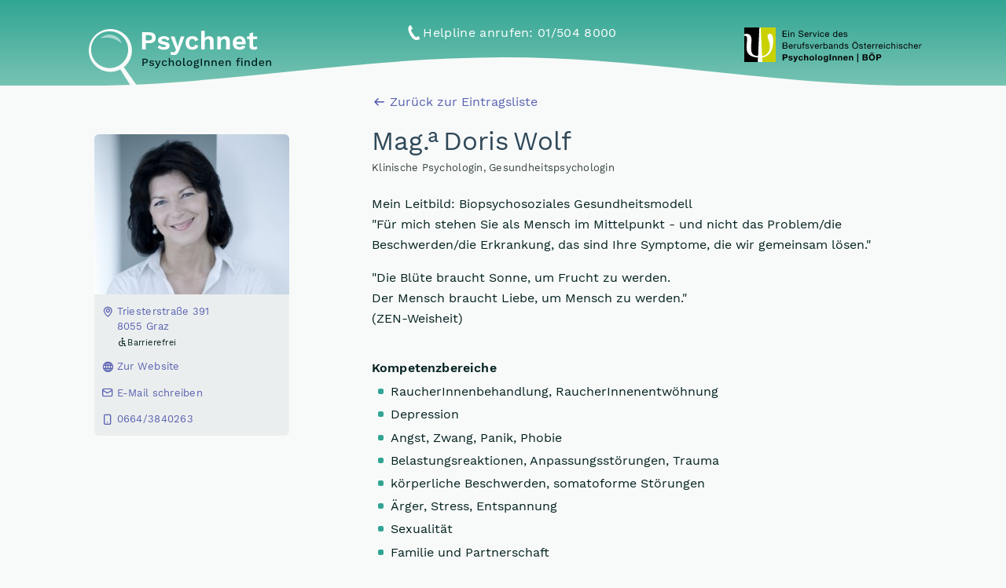

--- FILE ---
content_type: text/html; charset=utf-8
request_url: https://www.psychnet.at/doriswolf
body_size: 4642
content:
<!DOCTYPE html><html lang="de"><head><title>Mag.a Doris Wolf | Psychnet - PsychologInnen finden</title><meta charset="utf-8" /><meta content="IE=edge,chrome=1" http-equiv="X-UA-Compatible" /><meta content="width=device-width, initial-scale=1.0, maximum-scale=1.0" name="viewport" /><meta name="csrf-param" content="authenticity_token" />
<meta name="csrf-token" content="2ysc0hgrfv5FXaEBZ0pQU+V+xB4HOC9bZn7gPWKeLGGWQVyh2x8Zc/4iWNZh03dsR1SPfDkFN4WN2j/zCxpFJQ==" /><link href="https://www.psychnet.at/doriswolf" rel="canonical" /><link rel="stylesheet" media="all" href="/packs/css/application-4050e73e.css" /><script src="/packs/js/application-f2c384ffc5a52b18c39b.js"></script><script src="https://maps.googleapis.com/maps/api/js?key=AIzaSyA7yoLOS6DEBqHitKNTcTZmN5jJxvC0NGQ&amp;libraries=places" type="text/javascript"></script><script type="text/javascript">const DISTRICTS = {"Niederösterreich":["Amstetten","Baden","Bruck an der Leitha","Gänserndorf","Gmünd","Hollabrunn","Horn","Korneuburg","Krems an der Donau Stadt","Krems Land","Lilienfeld","Melk","Mistelbach","Mödling","Neunkirchen","Sankt Pölten Land","Sankt Pölten Stadt","Scheibbs","Tulln","Waidhofen an der Thaya","Waidhofen an der Ybbs Stadt","Wiener Neustadt Land","Wiener Neustadt Stadt","Zwettl"],"Vorarlberg":["Bludenz","Bregenz","Dornbirn","Feldkirch"],"Oberösterreich":["Braunau am Inn","Eferding","Freistadt","Gmunden","Grieskirchen","Kirchdorf an der Krems","Linz Stadt","Linz Land","Perg","Ried im Innkreis","Rohrbach","Schärding","Steyr Stadt","Steyr Land","Urfahr Umgebung","Vöcklabruck","Wels Stadt","Wels Land"],"Steiermark":["Bruck-Mürzzuschlag","Deutschlandsberg","Graz Stadt","Graz Umgebung","Hartberg-Fürstenfeld","Leibnitz","Leoben","Liezen","Murau","Murtal","Südoststeiermark","Voitsberg","Weiz"],"Burgenland":["Eisenstadt Stadt","Eisenstadt Umgebung","Güssing","Jennersdorf","Mattersburg","Neusiedl am See","Oberpullendorf","Oberwart","Rust Stadt"],"Kärnten":["Feldkirchen","Hermagor","Klagenfurt Land","Klagenfurt Stadt","Sankt Veit an der Glan","Spittal an der Drau","Villach Land","Villach Stadt","Völkermarkt","Wolfsberg"],"Salzburg":["Hallein","Salzburg Stadt","Salzburg Umgebung","Sankt Johann im Pongau","Tamsweg","Zell am See"],"Tirol":["Imst","Innsbruck Land","Innsbruck Stadt","Kitzbühel","Kufstein","Landeck","Lienz","Reutte","Schwaz"],"Wien":["1. Innere Stadt","2. Leopoldstadt","3. Landstraße","4. Wieden","5. Margareten","6. Mariahilf","7. Neubau","8. Josefstadt","9. Alsergrund","10. Favoriten","11. Simmering","12. Meidling","13. Hietzing","14. Penzing","15. Rudolfsheim-Fünfhaus","16. Ottakring","17. Hernals","18. Währing","19. Döbling","20. Brigittenau","21. Floridsdorf","22. Donaustadt","23. Liesing"]}</script></head><body><a name="top"></a><header class="c01-page-header"><div class="ui container"><div class="tw-flex"><div class="c01__psychnet-logo tw-flex-1"><h1 class="tw-leading-none"><div class="md_tw-hidden"><a href="/"><img class="tw-block" src="/packs/media/images/components/c01-page-header/psychnet-logo-86c262be2560098703f7f8f4643f03a1.svg" /></a></div><div class="tw-hidden md_tw-block"><a href="/"><img class="tw-block" src="/packs/media/images/components/c01-page-header/psychnet-logo--lg-3765674f909680f7497c9d614bd9bd85.svg" /></a></div></h1></div><div class="c01__helpline tw-flex-1 tw-text-right lg_tw-text-center has-letter-spacing-002 has-line-height-125"><span class="has-icon-helpline-phone"><a href="tel:+43-1-504-8000">Helpline anrufen<span class="tw-hidden md_tw-inline">: 01/504 8000</span></a></span></div><div class="c01__logo-boep-service tw-hidden lg_tw-block tw-flex-1 tw-text-right"><a href="https://www.boep.or.at"><img src="/packs/media/images/components/logo-boep-service-a099a044994554166e4e722ea7ff34f3.svg" /></a></div></div></div><div class="c01__wave"></div></header><main><div class="ui container"><div class="tw-mt-8 lg_tw-mt-2"><div class="c05-person-profile"><div class="c05__backlink tw-hidden lg_tw-block tw-mb-5"><a data-profile-backlink="true" href="/suche"><i class="psy-icon arrow-left tw-mr-1"></i>Zurück zur Eintragsliste</a></div><div class="c05__profile-image"><img class="has-rounded-corners" src="/people/00022594.jpg" /></div><div class="c05__header"><h2 class="has-color-petrol tw-mb-2"><span class="c14-person-title ">Mag<span class='c14__colon'>.</span><sup>a</sup> Doris Wolf</span></h2><p class="is-small-text has-color-gray-9">Klinische Psychologin, Gesundheitspsychologin</p></div><div class="c05__main-content"><div class="c05__addresses"><div class="c05__address has-rounded-corners tw-mb-6 as-compact"><table aria-role="presentational"><tbody><tr><td colspan="2"><a href="https://maps.google.com/?q=Triesterstraße 391, 8055 Graz"><div class="tw-whitespace-pre-line is-block-with-floating-icon"><i class="psy-icon map-marker"></i>Triesterstraße 391
8055 Graz<span class="is-tiny-text tw-block has-text-color tw-mt-1"><i class="psy-icon wheelchair"></i>Barrierefrei</span></div></a></td></tr><tr><td><a href="http://www.doriswolf.at"><span class="is-block-with-floating-icon"><i class="psy-icon globe"></i>Zur Website</span></a></td><td><a href="mailto:praxis@doriswolf.at"><span class="is-block-with-floating-icon"><i class="psy-icon envelope"></i>E-Mail schreiben</span></a></td></tr><tr><td colspan="2"><a href="tel:06643840263"><span class="is-block-with-floating-icon"><i class="psy-icon mobile"></i>0664/3840263</span></a></td></tr></tbody></table></div></div><div class="tw-mt-10 lg_tw-mt-0"><p>Mein Leitbild: Biopsychosoziales Gesundheitsmodell
<br />"Für mich stehen Sie als Mensch im Mittelpunkt - und nicht das Problem/die Beschwerden/die Erkrankung, das sind Ihre Symptome, die wir gemeinsam lösen."</p>

<p>"Die Blüte braucht Sonne, um Frucht zu werden.
<br />Der Mensch braucht Liebe, um Mensch zu werden."
<br />(ZEN-Weisheit)</p></div><div class="tw-mt-10"><div class="c05__property-list"></div></div><div class="tw-mt-10"><div class="c05__property-list"><h3 class="is-h5 tw-mb-2">Kompetenzbereiche</h3><ul><li>RaucherInnenbehandlung, RaucherInnenentwöhnung</li><li>Depression</li><li>Angst, Zwang, Panik, Phobie</li><li>Belastungsreaktionen, Anpassungsstörungen, Trauma</li><li>körperliche Beschwerden, somatoforme Störungen</li><li>Ärger, Stress, Entspannung</li><li>Sexualität</li><li>Familie und Partnerschaft</li><li>Supervision und Coaching</li><li>Psychologische Diagnostik</li></ul></div></div><div class="tw-mt-10"><div class="c05__property-list"><h3 class="is-h5 tw-mb-2">Weitere Tätigkeitsbereiche</h3><ul><li>Long Covid, Post Covid, ME/CFS</li><li>Arbeitswelt, ArbeitnehmerInnenschutz, Beruf, Karriere</li><li>Personal- und Organisationsentwicklung</li><li>Gesundheit und Wellness</li><li>Mediation, Konflikte, Kommunikation</li><li>Älterwerden, Alter</li><li>Sport, Fitness, Bewegung</li><li>Umweltpsychologie</li><li>Spezielle Behandlungs- und Trainingsmethoden</li><li>Seminare, Vorträge</li><li>Psychologische Beratung im Zusammenhang mit dem Coronavirus</li></ul></div></div><div class="lg_tw-flex"><div class="tw-mt-10 lg_tw-flex-1"><div class="c05__property-list"><h3 class="is-h5 tw-mb-2">Altersgruppen</h3><ul><li>Kinder 6 - 12 Jahre</li><li>Jugendliche</li><li>Erwachsene</li><li>65+</li></ul></div></div><div class="tw-mt-10 lg_tw-flex-1"><div class="c05__property-list"><h3 class="is-h5 tw-mb-2">Setting</h3><ul><li>Einzel</li><li>Paare</li><li>Gruppenangebote</li><li>Hausbesuche</li><li>Online Beratung</li></ul></div></div></div><div class="tw-mt-10"><div class="c05__property-list"><h3 class="is-h5 tw-mb-2">Fremdsprachen</h3><ul><li>Englisch</li></ul></div></div><div class="tw-mt-10"><div class="c05__property-list"><h3 class="is-h5 tw-mb-2">Zertifizierte Weiterbildungen</h3><ul><li>Europäisches Zertifikat in Psychologie (EuroPsy)</li></ul></div></div></div><div class="c05__backlink tw-mt-12"><a data-profile-backlink="true" href="/suche"><i class="psy-icon arrow-left tw-mr-1"></i>Zurück zur Eintragsliste</a></div></div></div></div></main><div class="tw-mt-20"><footer class="c02-page-footer"><div class="c02__wave"></div><div class="ui container"><div class="tw-flex"><div class="c02__logo-boep-service tw-flex-1"><a href="https://www.boep.or.at"><img src="/packs/media/images/components/logo-boep-service-a099a044994554166e4e722ea7ff34f3.svg" /></a></div><div class="c02__back-to-top tw-flex-1 tw-text-right"><a data-scroll-to-top="true" href="#top"><img src="/packs/media/images/icons/large-arrow-up-fae2e5c85c0d8498b43ca57c6ccd733f.svg" /></a></div></div><div class="md_tw-flex"><div class="c02__disclaimer tw-flex-1 is-tiny-text">Alle Inhalte (insbesondere Texte), die Sie auf dieser und anderen Seiten finden, sind lediglich allgemeine Informationen, die von den dort angeführten Personen selbst bereitgestellt und vom Betreiber der Website nicht geprüft wurden. Jede Haftung für Inhalte, grafische Darstellungen, Richtigkeit, Vollständigkeit und Aktualität ist ausgeschlossen.</div><div class="c02__imprint tw-flex-none md_tw-text-right is-small-text">© Psychnet 2026 <span class="tw-whitespace-no-wrap"><a class="is-white-underlined-link" target="_blank" href="https://www.boep.or.at/impressum">Impressum</a> | <a class="is-white-underlined-link" target="_blank" href="https://www.boep.or.at/berufsverband/ueber-den-boep/datenschutzerklaerung">Datenschutz</a></span></div></div></div></footer></div><div class="tw-hidden" id="spinner-overlay"><div class="c13-spinner-overlay"><div class="c13__inner"></div></div></div><!-- Matomo -->
<script type="text/javascript">
  var _paq = window._paq || [];
  /* tracker methods like "setCustomDimension" should be called before "trackPageView" */
  _paq.push(["disableCookies"]);
  _paq.push(['trackPageView']);
  _paq.push(['enableLinkTracking']);
  (function() {
    var u="https://stats.die-antwort.eu/";
    _paq.push(['setTrackerUrl', u+'matomo.php']);
    _paq.push(['setSiteId', '23']);
    var d=document, g=d.createElement('script'), s=d.getElementsByTagName('script')[0];
    g.type='text/javascript'; g.async=true; g.defer=true; g.src=u+'matomo.js'; s.parentNode.insertBefore(g,s);
  })();
</script>

<noscript><p><img src="https://stats.die-antwort.eu/matomo.php?idsite=23&amp;rec=1" style="border:0;" alt="" /></p></noscript>
<!-- End Matomo Code -->
</body></html>

--- FILE ---
content_type: text/css
request_url: https://www.psychnet.at/packs/css/application-4050e73e.css
body_size: 149044
content:
.tw-block{display:block!important}.tw-inline-block{display:inline-block!important}.tw-flex{display:flex!important}.tw-hidden{display:none!important}.tw-flex-1{flex:1 1 0%!important}.tw-flex-none{flex:none!important}.tw-float-right{float:right!important}.tw-leading-none{line-height:1!important}.tw-leading-snug{line-height:1.375!important}.tw-my-0{margin-top:0!important}.tw-mb-0,.tw-my-0{margin-bottom:0!important}.tw-mt-1{margin-top:.25rem!important}.tw-mr-1{margin-right:.25rem!important}.tw-mt-2{margin-top:.5rem!important}.tw-mr-2{margin-right:.5rem!important}.tw-mb-2{margin-bottom:.5rem!important}.tw-mt-4{margin-top:1rem!important}.tw-mb-5{margin-bottom:1.25rem!important}.tw-mt-6{margin-top:1.5rem!important}.tw-mb-6{margin-bottom:1.5rem!important}.tw-mt-8{margin-top:2rem!important}.tw-mb-8{margin-bottom:2rem!important}.tw-mt-10{margin-top:2.5rem!important}.tw-mb-10{margin-bottom:2.5rem!important}.tw-mt-12{margin-top:3rem!important}.tw-mb-12{margin-bottom:3rem!important}.tw-mt-16{margin-top:4rem!important}.tw-mt-20{margin-top:5rem!important}.tw-opacity-75{opacity:.75!important}.tw-overflow-hidden{overflow:hidden!important}.tw-p-4{padding:1rem!important}.tw-py-2{padding-top:.5rem!important;padding-bottom:.5rem!important}.tw-px-6{padding-left:1.5rem!important;padding-right:1.5rem!important}.tw-text-center{text-align:center!important}.tw-text-right{text-align:right!important}.tw-whitespace-no-wrap{white-space:nowrap!important}.tw-whitespace-pre-line{white-space:pre-line!important}.tw-w-4{width:1rem!important}.tw-w-full{width:100%!important}@keyframes spin{to{transform:rotate(1turn)}}@keyframes ping{75%,to{transform:scale(2);opacity:0}}@media (min-width:768px){.md_tw-block{display:block!important}.md_tw-inline{display:inline!important}.md_tw-flex{display:flex!important}.md_tw-hidden{display:none!important}.md_tw-text-right{text-align:right!important}}@media (min-width:1024px){.lg_tw-block{display:block!important}.lg_tw-inline-block{display:inline-block!important}.lg_tw-inline{display:inline!important}.lg_tw-flex{display:flex!important}.lg_tw-hidden{display:none!important}.lg_tw-flex-row-reverse{flex-direction:row-reverse!important}.lg_tw-justify-center{justify-content:center!important}.lg_tw-justify-between{justify-content:space-between!important}.lg_tw-flex-1{flex:1 1 0%!important}.lg_tw-flex-shrink-0{flex-shrink:0!important}.lg_tw-float-right{float:right!important}.lg_tw-mt-0{margin-top:0!important}.lg_tw-mt-2{margin-top:.5rem!important}.lg_tw-mt-4{margin-top:1rem!important}.lg_tw-mt-8{margin-top:2rem!important}.lg_tw-mt-12{margin-top:3rem!important}.lg_tw-overflow-visible{overflow:visible!important}.lg_tw-pt-5{padding-top:1.25rem!important}.lg_tw-pb-6{padding-bottom:1.5rem!important}.lg_tw-text-center{text-align:center!important}.lg_tw-w-auto{width:auto!important}}@font-face{font-family:Work Sans VF;font-style:normal;src:url(/packs/media/styles/fomantic-ui/custom-theme/assets/fonts/WorkSans-VariableFont_wght-112b1bbc685d0305366518dfa94e12e0.woff2);font-weight:100 900;font-display:swap}@font-face{font-family:Work Sans;font-style:normal;font-weight:400;src:local("Work Sans"),local("WorkSans-Regular"),url(/packs/media/styles/fomantic-ui/custom-theme/assets/fonts/work-sans-v5-latin-regular-41dba2ac8f3b89bba110ecbb7334575b.woff2) format("woff2"),url(/packs/media/styles/fomantic-ui/custom-theme/assets/fonts/work-sans-v5-latin-regular-3254cfe8da4b4bdf57791236916365e0.woff) format("woff");font-display:swap}@font-face{font-family:Work Sans;font-style:normal;font-weight:600;src:local("Work Sans SemiBold"),local("WorkSans-SemiBold"),url(/packs/media/styles/fomantic-ui/custom-theme/assets/fonts/work-sans-v5-latin-600-aaa71a84bc56e30763d489199f7cd8e8.woff2) format("woff2"),url(/packs/media/styles/fomantic-ui/custom-theme/assets/fonts/work-sans-v5-latin-600-c1987122c2a0f2f74bf8024cfc038967.woff) format("woff");font-display:swap}.ui.small.header,h4.ui.header{font-weight:600}h2{line-height:2.0625rem;font-weight:400;letter-spacing:-.02em;word-spacing:-.1em}sup{font-size:.75em;line-height:.75;vertical-align:.4em}strong{font-weight:600}a{transition:background-color .2s ease-in-out,box-shadow .2s ease-in-out,color .2s ease-in-out,opacity .2s ease-in-out,transform .2s ease-in-out}.ui.form input:not([type]):hover,.ui.form input[type=date]:hover,.ui.form input[type=email]:hover,.ui.form input[type=file]:hover,.ui.form input[type=number]:hover,.ui.form input[type=search]:hover,.ui.form input[type=tel]:hover,.ui.form input[type=text]:hover,.ui.form input[type=time]:hover,.ui.form input[type=url]:hover{border-color:#31a593!important}.ui.form .field>label{letter-spacing:.02em}.ui.form .ui.search.dropdown input.search{font-family:Work Sans VF,Work Sans,-apple-system,Arial,sans-serif}.ui.form .ui.selection.dropdown{min-height:3em}.ui.form .ui.selection.dropdown>.text{line-height:1.2;max-height:.9375rem;white-space:nowrap;text-overflow:ellipsis;overflow:hidden;max-width:100%;margin-top:.12rem}.ui.form .ui.selection.dropdown.multiple .text.default{max-height:none;padding-top:.7em}.ui.form .ui.loading.dropdown>i.icon:after,.ui.form .ui.loading.dropdown>i.icon:before{display:none!important}.ui.form .field>.selection.dropdown>.icon{color:#788d8a}.ui.form .field>.selection.dropdown>.dropdown.icon{font-family:psychnet-icons!important;speak:none;font-style:normal;font-weight:400;font-feature-settings:normal;font-variant:normal;text-transform:none;line-height:1;font-size:1.2em;vertical-align:-.075em;-webkit-font-smoothing:antialiased;-moz-osx-font-smoothing:grayscale;font-size:1.8em;padding:.35em 0 .35em .4em;opacity:.6;display:none}.ui.form .field>.selection.dropdown>.dropdown.icon:before{content:""}.ui.form .field>.selection.dropdown.multiple>.dropdown.icon,.ui.form .field>.selection.dropdown.not-clearable>.dropdown.icon,.ui.form .field>.selection.dropdown>select.noselection~.dropdown.icon{display:block}.ui.form .field>.selection.dropdown.active>.dropdown.icon:before{content:""}.ui.form .field>.selection.dropdown>.remove.icon{top:.7rem;right:1.1rem;background:#fff;color:rgba(120,141,138,.6);opacity:1}.ui.form .field>.selection.dropdown>.remove.icon:hover{color:#788d8a}.ui.form .field>.selection.dropdown:not(.multiple):hover>.icon.dropdown{opacity:1}.ui.primary.button{box-shadow:0 1px 2px rgba(0,0,0,.2)!important}.ui.primary.button:focus,.ui.primary.button:hover{background:#78a858!important}.ui.primary.button:active{background:#568a34!important}.ui.inverse.button{background-color:#fff!important;color:#60993a!important;font-weight:600}.ui.inverse.button:focus,.ui.inverse.button:hover{background:#fff!important;opacity:.8}.ui.inverse.button:active{background-color:#dce2e1!important}.ui.secondary.button{box-shadow:0 1px 2px rgba(0,0,0,.2)!important}.ui.secondary.button:focus,.ui.secondary.button:hover{background:linear-gradient(0deg,hsla(0,0%,100%,.15),hsla(0,0%,100%,.15)),#31a593!important}.ui.secondary.button:active{background:linear-gradient(0deg,rgba(0,0,0,.1),rgba(0,0,0,.1)),#31a593!important}.ui.tertiary.button{box-shadow:0 1px 2px rgba(0,0,0,.2)!important;background:#92a3a1;color:#fff}.ui.tertiary.button:focus,.ui.tertiary.button:hover{background:linear-gradient(0deg,hsla(0,0%,100%,.15),hsla(0,0%,100%,.15)),#92a3a1!important}.ui.tertiary.button:active{background:linear-gradient(0deg,rgba(0,0,0,.1),rgba(0,0,0,.1)),#92a3a1!important}.ui.button.has-spinner{color:transparent!important;position:relative;cursor:not-allowed}.ui.button.has-spinner,.ui.button.has-spinner:focus,.ui.button.has-spinner:hover{background:#568a34!important}.ui.button.has-spinner:after{position:absolute;content:" ";display:block;left:0;top:20%;width:100%;height:60%;background:url(/packs/media/images/shared/spinner-30c6228fad5177c0124907e5456b3009.svg) no-repeat 50%;background-size:contain;animation:spinner 1.5s linear infinite}.ui.button.has-spinner.secondary,.ui.button.has-spinner.secondary:focus,.ui.button.has-spinner.secondary:hover{background:#2c9484!important}.ui.button.has-spinner.tertiary,.ui.button.has-spinner.tertiary:focus,.ui.button.has-spinner.tertiary:hover{background:#839391!important}.ui.label:hover>.delete.icon,.ui.label>.delete.icon:hover{opacity:1;color:#5962b2!important}.ui.label:active>.delete.icon{opacity:1;color:#464d8c!important}.ui.radio.checkbox{line-height:1.15rem}.ui.checkbox input:checked~label:hover:before{background:#78a858;border-color:#78a858}.ui.checkbox label.boolean:after{left:.05rem!important;top:.05rem!important}.ui.checkbox input[disabled]~label:after,.ui.checkbox input[disabled]~label:before{background:#dce2e1;border-color:#ccd5d3}.ui.modal i.icon.close:before{font-family:psychnet-icons!important;speak:none;font-style:normal;font-feature-settings:normal;font-variant:normal;text-transform:none;line-height:1;font-size:1.2em;vertical-align:-.075em;-webkit-font-smoothing:antialiased;-moz-osx-font-smoothing:grayscale;content:"";font-weight:400;color:#5962b2}@media only screen and (max-width:767.98px){.ui.large.modal>.close.icon{top:0!important;right:0!important}}*,:after,:before{box-sizing:inherit}html{box-sizing:border-box}input[type=email],input[type=search],input[type=text]{-webkit-appearance:none;-moz-appearance:none}body,html{height:100%}html{font-size:16px}body{margin:0;overflow-x:hidden;min-width:320px;background:#f8faf9;font-size:16px;line-height:1.65;color:#02211f}body,h1,h2,h3,h4{padding:0;font-family:Work Sans VF,Work Sans,-apple-system,Arial,sans-serif}h1,h2,h3,h4{line-height:1.2;margin:calc(2rem - .1em) 0 1rem;font-weight:400}h1{min-height:1rem;font-size:2.074rem}h2{font-size:1.728rem}h3{font-size:1.44rem}h4{font-size:1.2rem}h1:first-child,h2:first-child,h3:first-child,h4:first-child{margin-top:0}h1:last-child,h2:last-child,h3:last-child,h4:last-child{margin-bottom:0}p{margin:0 0 1em;line-height:1.65}p:first-child{margin-top:0}p:last-child{margin-bottom:0}a{color:#5962b2}a,a:hover{text-decoration:none}a:hover{color:#293495}body ::-webkit-scrollbar{-webkit-appearance:none;width:5px;height:5px}body ::-webkit-scrollbar-track{background:transparent;border-radius:0}body ::-webkit-scrollbar-thumb{cursor:pointer;border-radius:5px;background:rgba(0,0,0,.1);-webkit-transition:color .2s ease;transition:color .2s ease}body ::-webkit-scrollbar-thumb:window-inactive{background:rgba(0,0,0,.15)}body ::-webkit-scrollbar-thumb:hover{background:rgba(128,135,139,.8)}body .ui.inverted:not(.dimmer)::-webkit-scrollbar-track{background:hsla(0,0%,100%,.1)}body .ui.inverted:not(.dimmer)::-webkit-scrollbar-thumb{background:hsla(0,0%,100%,.25)}body .ui.inverted:not(.dimmer)::-webkit-scrollbar-thumb:window-inactive{background:hsla(0,0%,100%,.15)}body .ui.inverted:not(.dimmer)::-webkit-scrollbar-thumb:hover{background:hsla(0,0%,100%,.35)}::selection{background-color:#cce2ff;color:#02211f}input::-webkit-selection,textarea::-webkit-selection{background-color:hsla(0,0%,39.2%,.4);color:#02211f}input::-moz-selection,textarea::-moz-selection{background-color:hsla(0,0%,39.2%,.4);color:#02211f}input::selection,textarea::selection{background-color:hsla(0,0%,39.2%,.4);color:#02211f}.ui.button{cursor:pointer;display:inline-block;min-height:1em;outline:none;border:none;vertical-align:baseline;background:#e0e1e2 none;color:rgba(0,0,0,.6);font-family:Work Sans VF,Work Sans,-apple-system,Arial,sans-serif;margin:0 .25em 0 0;padding:.75em .9em;text-transform:none;text-shadow:none;font-weight:400;line-height:1em;font-style:normal;text-align:center;text-decoration:none;border-radius:4px;-webkit-user-select:none;-moz-user-select:none;user-select:none;transition:background-color .2s ease-in-out,box-shadow .2s ease-in-out,color .2s ease-in-out,opacity .2s ease-in-out,transform .2s ease-in-out;will-change:auto;-webkit-tap-highlight-color:rgba(0,0,0,0)}.ui.button,.ui.button:hover{box-shadow:0 1px 2px rgba(0,0,0,.2)}.ui.button:hover{background-color:#cacbcd;background-image:none;color:rgba(0,0,0,.8)}.ui.button:hover .icon{opacity:.85}.ui.button:focus{background-color:#cacbcd;color:rgba(0,0,0,.8);background-image:none;box-shadow:""}.ui.button:focus .icon{opacity:.85}.ui.active.button:active,.ui.button:active{background-color:#babbbc;background-image:"";color:rgba(0,0,0,.9);box-shadow:inset 0 0 0 1px transparent,none}.ui.active.button{box-shadow:inset 0 0 0 1px transparent}.ui.active.button,.ui.active.button:hover{color:rgba(0,0,0,.95)}.ui.active.button,.ui.active.button:active,.ui.active.button:hover{background-color:#c0c1c2;background-image:none}.ui.loading.loading.loading.loading.loading.loading.button{position:relative;cursor:default;text-shadow:none!important;color:transparent;opacity:1;pointer-events:auto;transition:all 0s linear,opacity .1s ease}.ui.loading.button:before{border-radius:500rem;border:.2em solid rgba(0,0,0,.15)}.ui.loading.button:after,.ui.loading.button:before{position:absolute;content:"";top:50%;left:50%;margin:-.5625em 0 0 -.5625em;width:1.125em;height:1.125em}.ui.loading.button:after{border-radius:500rem;animation:loader .6s linear infinite;border:.2em solid;color:#fff;box-shadow:0 0 0 1px transparent}.ui.button:disabled,.ui.buttons .disabled.button:not(.basic),.ui.disabled.active.button,.ui.disabled.button,.ui.disabled.button:hover{cursor:default;opacity:.45!important;background-image:none;box-shadow:none;pointer-events:none!important}.ui.inverted.button{box-shadow:inset 0 0 0 2px #fff;background:transparent none;color:#fff;text-shadow:none!important}.ui.inverted.buttons .button{margin:0 0 0 -2px}.ui.inverted.buttons .button:first-child{margin-left:0}.ui.inverted.vertical.buttons .button{margin:0 0 -2px}.ui.inverted.vertical.buttons .button:first-child{margin-top:0}.ui.inverted.button.active,.ui.inverted.button:focus,.ui.inverted.button:hover{background:#fff;box-shadow:inset 0 0 0 2px #fff;color:rgba(0,0,0,.8)}.ui.inverted.button.active:focus{background:#dcddde;box-shadow:inset 0 0 0 2px #dcddde;color:rgba(0,0,0,.8)}.ui.button>.icon:not(.button){height:auto;opacity:.8;margin:0 .375em 0 -.1875em;transition:opacity .1s ease;vertical-align:"";color:""}.ui.button:not(.icon)>.icon:not(.button):not(.dropdown),.ui.button:not(.icon)>.icons:not(.button):not(.dropdown){margin:0 .375em 0 -.1875em}.ui.button:not(.icon)>.right.icon:not(.button):not(.dropdown){margin:0 -.1875em 0 .375em}.ui.compact.button,.ui.compact.buttons .button{padding:.5625em .675em}.ui.compact.icon.button,.ui.compact.icon.buttons .button{padding:.5625em}.ui.compact.labeled.icon.button,.ui.compact.labeled.icon.buttons .button{padding:.5625em 3.175em}.ui.compact.labeled.icon.button>.icon,.ui.compact.labeled.icon.buttons .button>.icon{padding:.5625em 0}.ui.mini.buttons .button,.ui.mini.buttons .or,.ui.ui.ui.ui.mini.button{font-size:.6875rem}.ui.small.buttons .button,.ui.small.buttons .or,.ui.ui.ui.ui.small.button{font-size:.83333rem}.ui.button,.ui.buttons .button,.ui.buttons .or,.ui.large.buttons .button,.ui.large.buttons .or,.ui.ui.ui.ui.large.button{font-size:1rem}.ui.mini.buttons .dropdown,.ui.mini.buttons .dropdown .menu>.item{font-size:.6875rem}.ui.small.buttons .dropdown,.ui.small.buttons .dropdown .menu>.item{font-size:.83333rem}.ui.large.buttons .dropdown,.ui.large.buttons .dropdown .menu>.item{font-size:1rem}.ui.icon.button,.ui.icon.buttons .button{padding:.75em}.ui.icon.button>.icon,.ui.icon.buttons .button>.icon{opacity:.9;margin:0!important;vertical-align:top}.ui.button.toggle.active,.ui.buttons .button.toggle.active,.ui.toggle.buttons .active.button{background-color:#21ba45;box-shadow:none;text-shadow:none;color:#fff}.ui.button.toggle.active:hover{background-color:#13ae38;text-shadow:none;color:#fff}.ui.buttons .or{position:relative;width:.3em;height:2.5em;z-index:3}.ui.buttons .or:before{position:absolute;text-align:center;border-radius:500rem;content:"or";top:50%;left:50%;background-color:#fff;text-shadow:none;margin-top:-.875em;margin-left:-.875em;width:1.75em;height:1.75em;line-height:1.75em;color:rgba(0,0,0,.4);font-style:normal;font-weight:600;box-shadow:inset 0 0 0 1px transparent}.ui.buttons .or[data-text]:before{content:attr(data-text)}.ui.fluid.buttons .or{width:0!important}.ui.fluid.buttons .or:after{display:none}.ui.attached.button{position:relative;display:block;margin:0;border-radius:0;box-shadow:0 0 0 1px rgba(34,36,38,.15)}.ui.attached.top.button{border-radius:4px 4px 0 0}.ui.attached.bottom.button{border-radius:0 0 4px 4px}.ui.left.attached.button{display:inline-block;border-left:none;text-align:right;padding-right:.75em;border-radius:4px 0 0 4px}.ui.right.attached.button{display:inline-block;text-align:left;padding-left:.75em;border-radius:0 4px 4px 0}.ui.attached.buttons{position:relative;display:flex;border-radius:0;width:auto!important;z-index:auto;margin-left:-1px;margin-right:-1px}.ui.attached.buttons .button{margin:0}.ui.attached.buttons .button:first-child,.ui.attached.buttons .button:last-child{border-radius:0}.ui.fluid.button,.ui.fluid.buttons{width:100%}.ui.fluid.button{display:block}.ui.two.buttons{width:100%}.ui.two.buttons>.button{width:50%}.ui.fluid.vertical.buttons,.ui.fluid.vertical.buttons>.button{display:flex;width:auto;justify-content:center}.ui.two.vertical.buttons>.button{height:50%}.ui.primary.button,.ui.primary.buttons .button{background-color:#60993a;color:#fff;text-shadow:none;background-image:none}.ui.primary.button{box-shadow:inset 0 0 0 0 rgba(34,36,38,.15)}.ui.primary.button:hover,.ui.primary.buttons .button:hover{background-color:#53902a;color:#fff;text-shadow:none}.ui.primary.button:focus,.ui.primary.buttons .button:focus{background-color:#4a8c1e;color:#fff;text-shadow:none}.ui.primary.button:active,.ui.primary.buttons .button:active{background-color:#49742c;color:#fff;text-shadow:none}.ui.primary.active.button,.ui.primary.button .active.button:active,.ui.primary.buttons .active.button,.ui.primary.buttons .active.button:active{background-color:#529425;color:#fff;text-shadow:none}.ui.inverted.primary.button,.ui.inverted.primary.buttons .button{background-color:transparent;box-shadow:inset 0 0 0 2px #54c8ff;color:#54c8ff}.ui.inverted.primary.button.active,.ui.inverted.primary.button:active,.ui.inverted.primary.button:focus,.ui.inverted.primary.button:hover,.ui.inverted.primary.buttons .button.active,.ui.inverted.primary.buttons .button:active,.ui.inverted.primary.buttons .button:focus,.ui.inverted.primary.buttons .button:hover{box-shadow:none;color:#fff}.ui.inverted.primary.button:hover,.ui.inverted.primary.buttons .button:hover{background-color:#21b8ff}.ui.inverted.primary.button:focus,.ui.inverted.primary.buttons .button:focus{background-color:#2bbbff}.ui.inverted.primary.active.button,.ui.inverted.primary.buttons .active.button{background-color:#3bc0ff}.ui.inverted.primary.button:active,.ui.inverted.primary.buttons .button:active{background-color:#21b8ff}.ui.inverted.primary.basic.button,.ui.inverted.primary.basic.buttons .button,.ui.inverted.primary.buttons .basic.button{background-color:transparent;box-shadow:inset 0 0 0 2px hsla(0,0%,100%,.5);color:#fff}.ui.inverted.primary.basic.button:hover,.ui.inverted.primary.basic.buttons .button:hover,.ui.inverted.primary.buttons .basic.button:hover{box-shadow:inset 0 0 0 2px #21b8ff;color:#54c8ff}.ui.inverted.primary.basic.button:focus,.ui.inverted.primary.basic.buttons .button:focus{box-shadow:inset 0 0 0 2px #2bbbff;color:#54c8ff}.ui.inverted.primary.basic.active.button,.ui.inverted.primary.basic.buttons .active.button,.ui.inverted.primary.buttons .basic.active.button{box-shadow:inset 0 0 0 2px #3bc0ff;color:#54c8ff}.ui.inverted.primary.basic.button:active,.ui.inverted.primary.basic.buttons .button:active,.ui.inverted.primary.buttons .basic.button:active{box-shadow:inset 0 0 0 2px #21b8ff;color:#54c8ff}.ui.secondary.button,.ui.secondary.buttons .button{background-color:#31a593;color:#fff;text-shadow:none;background-image:none}.ui.secondary.button{box-shadow:inset 0 0 0 0 rgba(34,36,38,.15)}.ui.secondary.button:hover,.ui.secondary.buttons .button:hover{background-color:#2bc5ad;color:#fff;text-shadow:none}.ui.secondary.button:focus,.ui.secondary.buttons .button:focus{background-color:#21dec1;color:#fff;text-shadow:none}.ui.secondary.button:active,.ui.secondary.buttons .button:active{background-color:#42c7b2;color:#fff;text-shadow:none}.ui.secondary.active.button,.ui.secondary.button .active.button:active,.ui.secondary.buttons .active.button,.ui.secondary.buttons .active.button:active{background-color:#25cbb1;color:#fff;text-shadow:none}.ui.inverted.secondary.button,.ui.inverted.secondary.buttons .button{background-color:transparent;box-shadow:inset 0 0 0 2px #545454;color:#545454}.ui.inverted.secondary.button.active,.ui.inverted.secondary.button:active,.ui.inverted.secondary.button:focus,.ui.inverted.secondary.button:hover,.ui.inverted.secondary.buttons .button.active,.ui.inverted.secondary.buttons .button:active,.ui.inverted.secondary.buttons .button:focus,.ui.inverted.secondary.buttons .button:hover{box-shadow:none;color:#fff}.ui.inverted.secondary.button:hover,.ui.inverted.secondary.buttons .button:hover{background-color:#786363}.ui.inverted.secondary.button:focus,.ui.inverted.secondary.buttons .button:focus{background-color:#7d5454}.ui.inverted.secondary.active.button,.ui.inverted.secondary.buttons .active.button{background-color:#6f5252}.ui.inverted.secondary.button:active,.ui.inverted.secondary.buttons .button:active{background-color:#6e6e6e}.ui.inverted.secondary.basic.button,.ui.inverted.secondary.basic.buttons .button,.ui.inverted.secondary.buttons .basic.button{background-color:transparent;box-shadow:inset 0 0 0 2px hsla(0,0%,100%,.5);color:#fff}.ui.inverted.secondary.basic.button:hover,.ui.inverted.secondary.basic.buttons .button:hover,.ui.inverted.secondary.buttons .basic.button:hover{box-shadow:inset 0 0 0 2px #786363;color:#545454}.ui.inverted.secondary.basic.button:focus,.ui.inverted.secondary.basic.buttons .button:focus{box-shadow:inset 0 0 0 2px #7d5454;color:#545454}.ui.inverted.secondary.basic.active.button,.ui.inverted.secondary.basic.buttons .active.button,.ui.inverted.secondary.buttons .basic.active.button{box-shadow:inset 0 0 0 2px #6f5252;color:#545454}.ui.inverted.secondary.basic.button:active,.ui.inverted.secondary.basic.buttons .button:active,.ui.inverted.secondary.buttons .basic.button:active{box-shadow:inset 0 0 0 2px #6e6e6e;color:#545454}.ui.buttons{display:inline-flex;flex-direction:row;font-size:0;vertical-align:baseline;margin:0 .25em 0 0}.ui.buttons:not(.basic):not(.inverted){box-shadow:none}.ui.buttons:after{content:".";display:block;height:0;clear:both;visibility:hidden}.ui.buttons .button{flex:1 0 auto;border-radius:0;margin:0}.ui.buttons:not(.basic):not(.inverted)>.button:not(.basic):not(.inverted){box-shadow:0 1px 2px rgba(0,0,0,.2)}.ui.buttons .button:first-child{border-left:none;margin-left:0;border-top-left-radius:4px;border-bottom-left-radius:4px}.ui.buttons .button:last-child{border-top-right-radius:4px;border-bottom-right-radius:4px}.ui.vertical.buttons{display:inline-flex;flex-direction:column}.ui.vertical.buttons .button{display:block;float:none;width:100%;margin:0;box-shadow:none;border-radius:0}.ui.vertical.buttons .button:first-child{border-top-left-radius:4px;border-top-right-radius:4px}.ui.vertical.buttons .button:last-child{margin-bottom:0;border-bottom-left-radius:4px;border-bottom-right-radius:4px}.ui.vertical.buttons .button:only-child{border-radius:4px}.ui.container{display:block;max-width:100%}@media only screen and (max-width:767.98px){.ui.ui.ui.container:not(.fluid){width:auto;margin-left:1em;margin-right:1em}.ui.ui.grid.container{width:auto}}@media only screen and (min-width:768px)and (max-width:991.98px){.ui.ui.ui.container:not(.fluid){width:719px;margin-left:auto;margin-right:auto}.ui.ui.grid.container{width:calc(719px + 2rem)}}@media only screen and (min-width:992px)and (max-width:1199.98px){.ui.ui.ui.container:not(.fluid){width:927px;margin-left:auto;margin-right:auto}.ui.ui.grid.container{width:calc(927px + 2rem)}}@media only screen and (min-width:1200px){.ui.ui.ui.container:not(.fluid){width:1040px;margin-left:auto;margin-right:auto}.ui.ui.grid.container{width:calc(1040px + 2rem)}}.ui.text.container{font-family:Work Sans VF,Work Sans,-apple-system,Arial,sans-serif;max-width:700px;line-height:1.5;font-size:1rem}.ui.fluid.container{width:100%}@font-face{font-family:Icons;src:url(/packs/media/styles/fomantic-ui/custom-theme/assets/fonts/icons-2f6dbd9f998fa1413ff7091e0dab10d9.eot);src:url(/packs/media/styles/fomantic-ui/custom-theme/assets/fonts/icons-2f6dbd9f998fa1413ff7091e0dab10d9.eot?#iefix) format("embedded-opentype"),url(/packs/media/styles/fomantic-ui/custom-theme/assets/fonts/icons-acc6b6bf6c3214aeb3ef33fe323e8b12.woff2) format("woff2"),url(/packs/media/styles/fomantic-ui/custom-theme/assets/fonts/icons-e4efd599b7afce2f7b217396f46b2bb3.woff) format("woff"),url(/packs/media/styles/fomantic-ui/custom-theme/assets/fonts/icons-9b4d14a5508e9cc4ca886daa383451f8.ttf) format("truetype"),url(/packs/media/styles/fomantic-ui/custom-theme/assets/fonts/icons-c8a5f7410ef2a4d6398894d854f0ffa5.svg#icons) format("svg");font-style:normal;font-weight:400;font-variant:normal;text-decoration:inherit;text-transform:none}i.icon{display:inline-block;opacity:1;margin:0 .25rem 0 0;width:1.18em;height:1em;font-family:Icons;font-style:normal;font-weight:400;text-decoration:inherit;text-align:center;speak:none;-moz-osx-font-smoothing:grayscale;-webkit-font-smoothing:antialiased;backface-visibility:hidden}i.icon:before{background:none!important}i.icon.loading{height:1em;line-height:1;animation:loader 2s linear infinite}i.icon:active,i.icon:hover,i.icons:active,i.icons:hover{opacity:1}i.disabled.icon,i.disabled.icons{opacity:.45;cursor:default;pointer-events:none}i.link.icon:not(.disabled),i.link.icons:not(.disabled){cursor:pointer;opacity:.8;transition:opacity .1s ease}i.link.icon:hover,i.link.icons:hover{opacity:1}i.inverted.icon{color:#fff}i.primary.icon.icon.icon.icon{color:#60993a}i.inverted.primary.icon.icon.icon.icon{color:#54c8ff}i.secondary.icon.icon.icon.icon{color:#31a593}i.inverted.secondary.icon.icon.icon.icon{color:#545454}i.red.icon.icon.icon.icon{color:#db2828}i.inverted.red.icon.icon.icon.icon{color:#ff695e}i.teal.icon.icon.icon.icon{color:#00b5ad}i.inverted.teal.icon.icon.icon.icon{color:#6dffff}i.blue.icon.icon.icon.icon{color:#2185d0}i.inverted.blue.icon.icon.icon.icon{color:#54c8ff}i.mini.mini.mini.icon,i.mini.mini.mini.icons{line-height:1;font-size:.4em}i.small.small.small.icon,i.small.small.small.icons{line-height:1;font-size:.75em}i.icon,i.icons{font-size:1em}i.large.large.large.icon,i.large.large.large.icons{line-height:1;vertical-align:middle;font-size:1.5em}i.icons{display:inline-block;position:relative;line-height:1}i.icons .icon{position:absolute;top:50%;left:50%;transform:translateX(-50%) translateY(-50%);margin:0}i.icons .icon:first-child{position:static;width:auto;height:auto;vertical-align:top;transform:none}i.icon.ad:before{content:""}i.icon.address.card:before{content:""}i.icon.adjust:before{content:""}i.icon.anchor:before{content:""}i.icon.arrow.down:before{content:""}i.icon.arrow.left:before{content:""}i.icon.arrow.right:before{content:""}i.icon.arrow.up:before{content:""}i.icon.at:before{content:""}i.icon.backspace:before{content:""}i.icon.bars:before{content:""}i.icon.border.all:before{content:""}i.icon.border.none:before{content:""}i.icon.border.style:before{content:""}i.icon.box:before{content:""}i.icon.box.open:before{content:""}i.icon.boxes:before{content:""}i.icon.bug:before{content:""}i.icon.calendar:before{content:""}i.icon.calendar.check:before{content:""}i.icon.calendar.day:before{content:""}i.icon.calendar.times:before{content:""}i.icon.calendar.week:before{content:""}i.icon.check:before{content:""}i.icon.check.double:before{content:""}i.icon.chevron.down:before{content:""}i.icon.chevron.left:before{content:""}i.icon.chevron.right:before{content:""}i.icon.chevron.up:before{content:""}i.icon.child:before{content:""}i.icon.clone:before{content:""}i.icon.code:before{content:""}i.icon.columns:before{content:""}i.icon.cookie:before{content:""}i.icon.copy:before{content:""}i.icon.credit.card:before{content:""}i.icon.divide:before{content:""}i.icon.envelope:before{content:""}i.icon.envelope.open:before{content:""}i.icon.envelope.open.text:before{content:""}i.icon.file:before{content:""}i.icon.file.code:before{content:""}i.icon.file.image:before{content:""}i.icon.file.import:before{content:""}i.icon.file.video:before{content:""}i.icon.file.word:before{content:""}i.icon.filter:before{content:""}i.icon.fire:before{content:""}i.icon.flag:before{content:""}i.icon.folder:before{content:""}i.icon.folder.open:before{content:""}i.icon.globe:before{content:""}i.icon.greater.than:before{content:""}i.icon.greater.than.equal:before{content:""}i.icon.history:before{content:""}i.icon.home:before{content:""}i.icon.icons:before{content:""}i.icon.id.card:before{content:""}i.icon.image:before{content:""}i.icon.images:before{content:""}i.icon.info:before{content:""}i.icon.key:before{content:""}i.icon.keyboard:before{content:""}i.icon.language:before{content:""}i.icon.less.than:before{content:""}i.icon.less.than.equal:before{content:""}i.icon.list:before{content:""}i.icon.list.ul:before{content:""}i.icon.location.arrow:before{content:""}i.icon.lock:before{content:""}i.icon.lock.open:before{content:""}i.icon.map:before{content:""}i.icon.mobile:before{content:""}i.icon.not.equal:before{content:""}i.icon.object.group:before{content:""}i.icon.pause:before{content:""}i.icon.percent:before{content:""}i.icon.percentage:before{content:""}i.icon.phone:before{content:""}i.icon.phone.slash:before{content:""}i.icon.play:before{content:""}i.icon.poll:before{content:""}i.icon.portrait:before{content:""}i.icon.quote.left:before{content:""}i.icon.quote.right:before{content:""}i.icon.random:before{content:""}i.icon.redo:before{content:""}i.icon.registered:before{content:""}i.icon.remove.format:before{content:""}i.icon.running:before{content:""}i.icon.save:before{content:""}i.icon.scroll:before{content:""}i.icon.search:before{content:""}i.icon.search.location:before{content:""}i.icon.server:before{content:""}i.icon.signal:before{content:""}i.icon.slash:before{content:""}i.icon.sort:before{content:""}i.icon.sort.alphabet.down:before{content:""}i.icon.sort.alphabet.up:before{content:""}i.icon.sort.amount.down:before{content:""}i.icon.sort.amount.up:before{content:""}i.icon.sort.down:before{content:""}i.icon.sort.numeric.down:before{content:""}i.icon.sort.numeric.up:before{content:""}i.icon.sort.up:before{content:""}i.icon.spinner:before{content:""}i.icon.star:before{content:""}i.icon.sticky.note:before{content:""}i.icon.stop:before{content:""}i.icon.store:before{content:""}i.icon.sync:before{content:""}i.icon.table:before{content:""}i.icon.tag:before{content:""}i.icon.text.height:before{content:""}i.icon.text.width:before{content:""}i.icon.th:before{content:""}i.icon.th.large:before{content:""}i.icon.th.list:before{content:""}i.icon.thumbs.down:before{content:""}i.icon.thumbs.up:before{content:""}i.icon.times:before{content:""}i.icon.toggle.off:before{content:""}i.icon.toggle.on:before{content:""}i.icon.tree:before{content:""}i.icon.user:before{content:""}i.icon.user.check:before{content:""}i.icon.user.lock:before{content:""}i.icon.user.slash:before{content:""}i.icon.user.tag:before{content:""}i.icon.user.times:before{content:""}i.icon.video:before{content:""}i.icon.video.slash:before{content:""}i.icon.wheelchair:before{content:""}i.icon.window.close:before{content:""}i.icon.window.restore:before{content:""}i.icon.add:before{content:""}i.icon.add.to.calendar:before{content:""}i.icon.add.user:before{content:""}i.icon.als:before{content:""}i.icon.attach:before{content:""}i.icon.bar:before{content:""}i.icon.block.layout:before{content:""}i.icon.browser:before{content:""}i.icon.call:before{content:""}i.icon.cancel:before{content:""}i.icon.checked.calendar:before{content:""}i.icon.checkmark:before{content:""}i.icon.checkmark.box:before{content:""}i.icon.close:before{content:""}i.icon.computer:before{content:""}i.icon.configure:before{content:""}i.icon.content:before{content:""}i.icon.delete:before{content:""}i.icon.delete.calendar:before{content:""}i.icon.dropdown:before{content:""}i.icon.external:before{content:""}i.icon.file.text:before{content:""}i.icon.find:before{content:""}i.icon.grab:before{content:""}i.icon.grid.layout:before{content:""}i.icon.group:before{content:""}i.icon.h:before{content:""}i.icon.header:before{content:""}i.icon.hide:before{content:""}i.icon.level.down:before{content:""}i.icon.level.up:before{content:""}i.icon.like:before{content:""}i.icon.list.layout:before{content:""}i.icon.log.out:before{content:""}i.icon.man:before{content:""}i.icon.move:before{content:""}i.icon.options:before{content:""}i.icon.point:before{content:""}i.icon.pointing.down:before{content:""}i.icon.pointing.left:before{content:""}i.icon.pointing.right:before{content:""}i.icon.pointing.up:before{content:""}i.icon.radio:before{content:""}i.icon.refresh:before{content:""}i.icon.remove:before{content:""}i.icon.remove.from.calendar:before{content:""}i.icon.remove.user:before{content:""}i.icon.resize.vertical:before{content:""}i.icon.selected.radio:before{content:""}i.icon.send:before{content:""}i.icon.setting:before{content:""}i.icon.settings:before{content:""}i.icon.sidebar:before{content:""}i.icon.star.empty:before{content:""}i.icon.target:before{content:""}i.icon.time:before{content:""}i.icon.toggle.down:before{content:""}i.icon.toggle.left:before{content:""}i.icon.toggle.right:before{content:""}i.icon.toggle.up:before{content:""}i.icon.translate:before{content:""}i.icon.try:before{content:""}i.icon.user.cancel:before,i.icon.user.close:before,i.icon.user.delete:before,i.icon.user.x:before{content:""}i.icon.video.play:before{content:""}i.icon.wait:before{content:""}i.icon.warning:before{content:""}i.icon.won:before{content:""}i.icon.write:before{content:""}i.icon.x:before{content:""}@font-face{font-family:outline-icons;src:url(/packs/media/styles/fomantic-ui/custom-theme/assets/fonts/outline-icons-6810be1da91e3f34493515246a804d9b.eot);src:url(/packs/media/styles/fomantic-ui/custom-theme/assets/fonts/outline-icons-6810be1da91e3f34493515246a804d9b.eot?#iefix) format("embedded-opentype"),url(/packs/media/styles/fomantic-ui/custom-theme/assets/fonts/outline-icons-a3f7358b4bd2b708c04d1d503393e3a0.woff2) format("woff2"),url(/packs/media/styles/fomantic-ui/custom-theme/assets/fonts/outline-icons-8a7914c9eb0f44af5d33ba0de0138eb4.woff) format("woff"),url(/packs/media/styles/fomantic-ui/custom-theme/assets/fonts/outline-icons-a3b4cd30799e10f5fbc2e220fd2f7098.ttf) format("truetype"),url(/packs/media/styles/fomantic-ui/custom-theme/assets/fonts/outline-icons-024286359541b224631b59730a819695.svg#icons) format("svg");font-style:normal;font-weight:400;font-variant:normal;text-decoration:inherit;text-transform:none}@font-face{font-family:brand-icons;src:url(/packs/media/styles/fomantic-ui/custom-theme/assets/fonts/brand-icons-85917bf21118aa3f2e149dd4b02924fe.eot);src:url(/packs/media/styles/fomantic-ui/custom-theme/assets/fonts/brand-icons-85917bf21118aa3f2e149dd4b02924fe.eot?#iefix) format("embedded-opentype"),url(/packs/media/styles/fomantic-ui/custom-theme/assets/fonts/brand-icons-dd7467859e54d3b9dae6f85b0a5e9daf.woff2) format("woff2"),url(/packs/media/styles/fomantic-ui/custom-theme/assets/fonts/brand-icons-cac133c03011645ba509b366808cfce1.woff) format("woff"),url(/packs/media/styles/fomantic-ui/custom-theme/assets/fonts/brand-icons-70150a2b3a50f84aff707541dc66edf7.ttf) format("truetype"),url(/packs/media/styles/fomantic-ui/custom-theme/assets/fonts/brand-icons-83494ca2906755eeae18cc7fd4dba7fb.svg#icons) format("svg");font-style:normal;font-weight:400;font-variant:normal;text-decoration:inherit;text-transform:none}i.icon.accessible:before{content:"";font-family:brand-icons}i.icon.app.store:before{content:"";font-family:brand-icons}i.icon.app.store.ios:before{content:"";font-family:brand-icons}i.icon.bootstrap:before{content:"";font-family:brand-icons}i.icon.chrome:before{content:"";font-family:brand-icons}i.icon.d.and.d:before{content:"";font-family:brand-icons}i.icon.edge:before{content:"";font-family:brand-icons}i.icon.firefox:before{content:"";font-family:brand-icons}i.icon.first.order:before{content:"";font-family:brand-icons}i.icon.github:before{content:"";font-family:brand-icons}i.icon.google:before{content:"";font-family:brand-icons}i.icon.google.play:before{content:"";font-family:brand-icons}i.icon.html5:before{content:"";font-family:brand-icons}i.icon.js:before{content:"";font-family:brand-icons}i.icon.node:before{content:"";font-family:brand-icons}i.icon.node.js:before{content:"";font-family:brand-icons}i.icon.npm:before{content:"";font-family:brand-icons}i.icon.pushed:before{content:"";font-family:brand-icons}i.icon.safari:before{content:"";font-family:brand-icons}i.icon.vimeo:before{content:"";font-family:brand-icons}i.icon.vimeo.v:before{content:"";font-family:brand-icons}i.icon.youtube:before{content:"";font-family:brand-icons}i.icon.amex:before{content:"";font-family:brand-icons}i.icon.credit.card.discover:before{content:"";font-family:brand-icons}i.icon.credit.card.jcb:before{content:"";font-family:brand-icons}i.icon.credit.card.mastercard:before{content:"";font-family:brand-icons}i.icon.credit.card.visa:before{content:"";font-family:brand-icons}i.icon.discover.card:before,i.icon.discover:before{content:"";font-family:brand-icons}i.icon.jcb:before{content:"";font-family:brand-icons}i.icon.mastercard.card:before,i.icon.mastercard:before{content:"";font-family:brand-icons}i.icon.ms.edge:before{content:"";font-family:brand-icons}i.icon.visa.card:before,i.icon.visa:before{content:"";font-family:brand-icons}i.icon.youtube.play:before{content:"";font-family:brand-icons}.ui.input{position:relative;font-weight:400;font-style:normal;display:inline-flex;color:#02211f}.ui.input>input{margin:0;max-width:100%;flex:1 0 auto;outline:none;-webkit-tap-highlight-color:rgba(255,255,255,0);text-align:left;line-height:1.2142857143em;font-family:Work Sans VF,Work Sans,-apple-system,Arial,sans-serif;padding:.6875em .875em;background:#fff;border:1px solid rgba(34,36,38,.15);color:#02211f;border-radius:.25rem;transition:box-shadow .1s ease,border-color .1s ease;box-shadow:none}.ui.input>input::-webkit-input-placeholder{color:#58716d}.ui.input>input::-moz-placeholder{color:#58716d}.ui.input>input:-ms-input-placeholder{color:#58716d}.ui.disabled.input,.ui.input:not(.disabled) input[disabled]{opacity:.45}.ui.disabled.input>input,.ui.input:not(.disabled) input[disabled]{pointer-events:none}.ui.input.down input,.ui.input>input:active{border-color:rgba(0,0,0,.3);background:#fafafa;color:#02211f;box-shadow:none}.ui.loading.loading.input>i.icon:before{border-radius:500rem;border:.2em solid rgba(0,0,0,.1)}.ui.loading.loading.input>i.icon:after,.ui.loading.loading.input>i.icon:before{position:absolute;content:"";top:50%;left:50%;margin:-.5625em 0 0 -.5625em;width:1.125em;height:1.125em}.ui.loading.loading.input>i.icon:after{animation:loader .6s linear infinite;border:.2em solid #767676;border-radius:500rem;box-shadow:0 0 0 1px transparent}.ui.input.focus>input,.ui.input>input:focus{border-color:#2f4858;background:#fff;color:rgba(0,0,0,.8);box-shadow:none}.ui.input.focus>input::-webkit-input-placeholder,.ui.input>input:focus::-webkit-input-placeholder{color:#58716d}.ui.input.focus>input::-moz-placeholder,.ui.input>input:focus::-moz-placeholder{color:#58716d}.ui.input.focus>input:-ms-input-placeholder,.ui.input>input:focus:-ms-input-placeholder{color:#58716d}.ui.input.error>input{background-color:#fff6f6;border-color:#e0b4b4;color:#9f3a38;box-shadow:none}.ui.input.error>input::-webkit-input-placeholder{color:#e7bdbc}.ui.input.error>input::-moz-placeholder{color:#e7bdbc}.ui.input.error>input:-ms-input-placeholder{color:#e7bdbc!important}.ui.input.error>input:focus::-webkit-input-placeholder{color:#da9796}.ui.input.error>input:focus::-moz-placeholder{color:#da9796}.ui.input.error>input:focus:-ms-input-placeholder{color:#da9796!important}.ui.inverted.input>input{border:none}.ui.fluid.input{display:flex}.ui.fluid.input>input{width:0!important}.ui.mini.input{font-size:.6875em}.ui.small.input{font-size:.8125em}.ui.input,.ui.large.input{font-size:1em}.ui.label{display:inline-block;line-height:1;vertical-align:baseline;margin:0 .125em;background-color:#dce2e1;background-image:none;padding:.5833em .833em;color:#02211f;text-transform:none;font-weight:400;border:0 solid transparent;border-radius:2px;transition:background .1s ease}.ui.label:first-child{margin-left:0}.ui.label:last-child{margin-right:0}.ui.label>a,a.ui.label{cursor:pointer}.ui.label>a{color:inherit;opacity:.5;transition:opacity .1s ease}.ui.label>a:hover{opacity:1}.ui.label>img{width:auto!important;vertical-align:middle;height:2.1666em}.ui.label>.icon,.ui.left.icon.label>.icon{width:auto;margin:0 .75em 0 0}.ui.label>.close.icon,.ui.label>.delete.icon{cursor:pointer;font-size:1em;opacity:.5;transition:background .1s ease}.ui.label>.close.icon:hover,.ui.label>.delete.icon:hover{opacity:1}.ui.label.left.icon>.close.icon,.ui.label.left.icon>.delete.icon{margin:0 .5em 0 0}.ui.label:not(.icon)>.close.icon,.ui.label:not(.icon)>.delete.icon{margin:0 0 0 .5em}.ui.icon.label>.icon{margin:0 auto}.ui.right.icon.label>.icon{margin:0 0 0 .75em}.ui.labels>.label{margin:0 .5em .5em 0}.ui.header>.ui.label{margin-top:-.29165em}.ui.top.attached.label+:not(.attached),.ui.top.attached.label~.ui.bottom.attached.label+:not(.attached){margin-top:2rem!important}.ui.bottom.attached.label~:last-child:not(.attached){margin-top:0;margin-bottom:2rem!important}.ui.label.disabled{opacity:.5}.ui.labels a.label:hover,a.ui.label:hover{background-color:#dce2e1;border-color:#dce2e1;background-image:none;color:rgba(0,0,0,.8)}.ui.labels a.label:hover:before,a.ui.label:hover:before{color:rgba(0,0,0,.8)}.ui.active.label{border-color:#d0d0d0}.ui.active.label,.ui.active.label:before{background-color:#d0d0d0;background-image:none;color:rgba(0,0,0,.95)}.ui.labels a.active.label:hover,a.ui.active.label:hover{border-color:#c8c8c8}.ui.labels a.active.label:hover,.ui.labels a.active.label:hover:before,a.ui.active.label:hover,a.ui.active.label:hover:before{background-color:#c8c8c8;background-image:none;color:rgba(0,0,0,.95)}.ui.label.visible:not(.dropdown),.ui.labels.visible .label{display:inline-block!important}.ui.label.hidden,.ui.labels.hidden .label{display:none!important}.ui.fluid.labels>.label,.ui.label.fluid{width:100%;box-sizing:border-box}.ui.primary.labels .label,.ui.ui.ui.primary.label{background-color:#60993a;border-color:#60993a;color:hsla(0,0%,100%,.9)}.ui.primary.labels a.label:hover,a.ui.ui.ui.primary.label:hover{background-color:#53902a;border-color:#53902a;color:#fff}.ui.basic.labels .primary.label,.ui.ui.ui.basic.primary.label{background:none #fff;border-color:#60993a;color:#60993a}.ui.basic.labels a.primary.label:hover,a.ui.ui.ui.basic.primary.label:hover{background:none #fff;border-color:#53902a;color:#53902a}.ui.inverted.labels .primary.label,.ui.ui.ui.inverted.primary.label{background-color:#54c8ff;border-color:#54c8ff;color:#1b1c1d}.ui.inverted.labels a.primary.label:hover,a.ui.ui.ui.inverted.primary.label:hover{background-color:#21b8ff;border-color:#21b8ff;color:#1b1c1d}.ui.inverted.basic.labels .primary.label,.ui.ui.ui.inverted.basic.primary.label{background-color:#1b1c1d;border-color:#54c8ff;color:#54c8ff}.ui.inverted.basic.labels a.primary.label:hover,a.ui.ui.ui.inverted.basic.primary.label:hover{border-color:#21b8ff;background-color:#1b1c1d;color:#21b8ff}.ui.inverted.basic.tag.labels .primary.label,.ui.ui.ui.inverted.primary.basic.tag.label{border:1px solid #54c8ff}.ui.inverted.basic.tag.labels .primary.label:before,.ui.ui.ui.inverted.primary.basic.tag.label:before{border-color:inherit;border-width:1px 0 0 1px;border-style:inherit;background-color:#1b1c1d;right:calc(100% + 1px)}.ui.secondary.labels .label,.ui.ui.ui.secondary.label{background-color:#31a593;border-color:#31a593;color:hsla(0,0%,100%,.9)}.ui.secondary.labels a.label:hover,a.ui.ui.ui.secondary.label:hover{background-color:#2bc5ad;border-color:#2bc5ad;color:#fff}.ui.basic.labels .secondary.label,.ui.ui.ui.basic.secondary.label{background:none #fff;border-color:#31a593;color:#31a593}.ui.basic.labels a.secondary.label:hover,a.ui.ui.ui.basic.secondary.label:hover{background:none #fff;border-color:#2bc5ad;color:#2bc5ad}.ui.inverted.labels .secondary.label,.ui.ui.ui.inverted.secondary.label{background-color:#545454;border-color:#545454;color:#1b1c1d}.ui.inverted.labels a.secondary.label:hover,a.ui.ui.ui.inverted.secondary.label:hover{background-color:#786363;border-color:#786363;color:#1b1c1d}.ui.inverted.basic.labels .secondary.label,.ui.ui.ui.inverted.basic.secondary.label{background-color:#1b1c1d;border-color:#545454;color:#545454}.ui.inverted.basic.labels a.secondary.label:hover,a.ui.ui.ui.inverted.basic.secondary.label:hover{border-color:#786363;background-color:#1b1c1d;color:#786363}.ui.inverted.basic.tag.labels .secondary.label,.ui.ui.ui.inverted.secondary.basic.tag.label{border:1px solid #545454}.ui.inverted.basic.tag.labels .secondary.label:before,.ui.ui.ui.inverted.secondary.basic.tag.label:before{border-color:inherit;border-width:1px 0 0 1px;border-style:inherit;background-color:#1b1c1d;right:calc(100% + 1px)}.ui.mini.label,.ui.mini.labels .label{font-size:.5625rem}.ui.small.label,.ui.small.labels .label{font-size:.6875rem}.ui.label,.ui.labels .label{font-size:.75rem}.ui.large.label,.ui.large.labels .label{font-size:1rem}.ui.form{position:relative;max-width:100%}.ui.form>p{margin:1em 0}.ui.form .field{clear:both;margin:0 0 1em}.ui.form .field:last-child,.ui.form .fields:last-child .field{margin-bottom:0}.ui.form .fields .field{clear:both;margin:0}.ui.form .field>label{display:block;margin:0 0 .25rem;color:#02211f;font-size:1em;font-weight:400;text-transform:none}.ui.form input:not([type]),.ui.form input[type=date],.ui.form input[type=email],.ui.form input[type=file],.ui.form input[type=number],.ui.form input[type=search],.ui.form input[type=tel],.ui.form input[type=text],.ui.form input[type=time],.ui.form input[type=url],.ui.form textarea{width:100%;vertical-align:top}.ui.form ::-webkit-datetime-edit,.ui.form ::-webkit-inner-spin-button{height:1.2142857143em}.ui.form input:not([type]),.ui.form input[type=date],.ui.form input[type=email],.ui.form input[type=file],.ui.form input[type=number],.ui.form input[type=search],.ui.form input[type=tel],.ui.form input[type=text],.ui.form input[type=time],.ui.form input[type=url]{line-height:1.2142857143em;padding:.85em .6em .8em}.ui.form input:not([type]),.ui.form input[type=date],.ui.form input[type=email],.ui.form input[type=file],.ui.form input[type=number],.ui.form input[type=search],.ui.form input[type=tel],.ui.form input[type=text],.ui.form input[type=time],.ui.form input[type=url],.ui.form textarea,.ui.input textarea{font-family:Work Sans VF,Work Sans,-apple-system,Arial,sans-serif;margin:0;outline:none;-webkit-appearance:none;-webkit-tap-highlight-color:rgba(255,255,255,0);font-size:1em;background:#fff;border:1px solid rgba(34,36,38,.15);color:#02211f;border-radius:.25rem;box-shadow:inset 0 0 0 0 transparent;transition:color .1s ease,border-color .1s ease}.ui.form textarea,.ui.input textarea{padding:.6875em .875em;line-height:1.2857;resize:vertical}.ui.form textarea:not([rows]){height:12em;min-height:8em;max-height:24em}.ui.form input[type=checkbox],.ui.form textarea{vertical-align:top}.ui.form .fields:not(.grouped):not(.inline) .field:not(:only-child) label+.ui.ui.checkbox{margin-top:.7em}.ui.form .fields:not(.grouped):not(.inline) .field:not(:only-child) .ui.checkbox{margin-top:2.4142857143em}.ui.form .fields:not(.grouped):not(.inline) .field:not(:only-child) .ui.toggle.checkbox{margin-top:2.2142857143em}.ui.form .fields:not(.grouped):not(.inline) .field:not(:only-child) .ui.slider.checkbox{margin-top:2.6142857143em}.ui.ui.form .field .fields .field:not(:only-child) .ui.checkbox{margin-top:.6em}.ui.ui.form .field .fields .field:not(:only-child) .ui.toggle.checkbox{margin-top:.5em}.ui.ui.form .field .fields .field:not(:only-child) .ui.slider.checkbox{margin-top:.7em}.ui.form .field .transparent.input:not(.icon) input,.ui.form .field input.transparent,.ui.form .field textarea.transparent{padding:.85em .6em .8em}.ui.form .field input.transparent,.ui.form .field textarea.transparent{border-color:transparent!important;background-color:transparent!important;box-shadow:none!important}.ui.form .field.error .transparent.input input,.ui.form .field.error .transparent.input textarea,.ui.form .field.error input.transparent,.ui.form .field.error textarea.transparent{background-color:#fff6f6!important;color:#9f3a38!important}.ui.form input.attached{width:auto}.ui.form select{display:block;height:auto;width:100%;background:#fff;border:1px solid rgba(34,36,38,.15);border-radius:.25rem;box-shadow:inset 0 0 0 0 transparent;padding:.85em .6em .8em;color:#02211f;transition:color .1s ease,border-color .1s ease}.ui.form .field>.selection.dropdown{min-width:auto;width:100%}.ui.form .field>.selection.dropdown>.dropdown.icon{float:right}.ui.form .inline.field>.selection.dropdown,.ui.form .inline.fields .field>.selection.dropdown{width:auto}.ui.form .inline.field>.selection.dropdown>.dropdown.icon,.ui.form .inline.fields .field>.selection.dropdown>.dropdown.icon{float:none}.ui.form .field .ui.input,.ui.form .fields .field .ui.input,.ui.form .wide.field .ui.input{width:100%}.ui.form .inline.field:not(.wide) .ui.input,.ui.form .inline.fields .field:not(.wide) .ui.input{width:auto;vertical-align:middle}.ui.form .field .ui.input input,.ui.form .fields .field .ui.input input{width:auto}.ui.form .two.fields .ui.input input,.ui.form .wide.field .ui.input input{flex:1 0 auto;width:0}.ui.form .error.message,.ui.form .error.message:empty,.ui.form .success.message,.ui.form .warning.message{display:none}.ui.form .message:first-child{margin-top:0}.ui.form .field .prompt.label{white-space:normal;background:#fff!important;border:1px solid #e0b4b4!important;color:#9f3a38!important}.ui.form .inline.field .prompt,.ui.form .inline.fields .field .prompt{vertical-align:top;margin:-.25em 0 -.5em .5em}.ui.form .inline.field .prompt:before,.ui.form .inline.fields .field .prompt:before{border-width:0 0 1px 1px;bottom:auto;right:auto;top:50%;left:0}.ui.form .field.field input:-webkit-autofill{box-shadow:inset 0 0 0 100px ivory!important;border-color:#e5dfa1!important}.ui.form .field.field input:-webkit-autofill:focus{box-shadow:inset 0 0 0 100px ivory!important;border-color:#d5c315!important}.ui.form .error.error input:-webkit-autofill{box-shadow:inset 0 0 0 100px #fffaf0!important;border-color:#e0b4b4!important}.ui.form ::-webkit-input-placeholder{color:#58716d}.ui.form :-ms-input-placeholder{color:#58716d!important}.ui.form ::-moz-placeholder{color:#58716d}.ui.form :focus::-webkit-input-placeholder{color:#58716d}.ui.form :focus:-ms-input-placeholder{color:#58716d!important}.ui.form :focus::-moz-placeholder{color:#58716d}.ui.form .error ::-webkit-input-placeholder{color:#e7bdbc}.ui.form .error :-ms-input-placeholder{color:#e7bdbc!important}.ui.form .error ::-moz-placeholder{color:#e7bdbc}.ui.form .error :focus::-webkit-input-placeholder{color:#da9796}.ui.form .error :focus:-ms-input-placeholder{color:#da9796!important}.ui.form .error :focus::-moz-placeholder{color:#da9796}.ui.form input:not([type]):focus,.ui.form input[type=date]:focus,.ui.form input[type=email]:focus,.ui.form input[type=file]:focus,.ui.form input[type=number]:focus,.ui.form input[type=search]:focus,.ui.form input[type=tel]:focus,.ui.form input[type=text]:focus,.ui.form input[type=time]:focus,.ui.form input[type=url]:focus,.ui.form textarea:focus{color:rgba(0,0,0,.95);border-color:#2f4858;border-radius:.25rem;background:#fff;box-shadow:0 1px 2px rgba(0,0,0,.25)}.ui.form textarea:focus{-webkit-appearance:none}.ui.form.success .success.message:not(:empty){display:block}.ui.form.success .compact.success.message:not(:empty){display:inline-block}.ui.form.success .icon.success.message:not(:empty){display:flex}.ui.form.warning .warning.message:not(:empty){display:block}.ui.form.warning .compact.warning.message:not(:empty){display:inline-block}.ui.form.warning .icon.warning.message:not(:empty){display:flex}.ui.form.error .error.message:not(:empty){display:block}.ui.form.error .compact.error.message:not(:empty){display:inline-block}.ui.form.error .icon.error.message:not(:empty){display:flex}.ui.ui.form .field.error .input,.ui.ui.form .field.error label,.ui.ui.form .fields.error .field .input,.ui.ui.form .fields.error .field label{color:#9f3a38}.ui.form .field.error input:not([type]),.ui.form .field.error input[type=date],.ui.form .field.error input[type=email],.ui.form .field.error input[type=file],.ui.form .field.error input[type=number],.ui.form .field.error input[type=search],.ui.form .field.error input[type=tel],.ui.form .field.error input[type=text],.ui.form .field.error input[type=time],.ui.form .field.error input[type=url],.ui.form .field.error select,.ui.form .field.error textarea,.ui.form .fields.error .field input:not([type]),.ui.form .fields.error .field input[type=date],.ui.form .fields.error .field input[type=email],.ui.form .fields.error .field input[type=file],.ui.form .fields.error .field input[type=number],.ui.form .fields.error .field input[type=search],.ui.form .fields.error .field input[type=tel],.ui.form .fields.error .field input[type=text],.ui.form .fields.error .field input[type=time],.ui.form .fields.error .field input[type=url],.ui.form .fields.error .field select,.ui.form .fields.error .field textarea{background:#fff6f6;border-color:#e0b4b4;color:#9f3a38;border-radius:"";box-shadow:none}.ui.form .field.error input:not([type]):focus,.ui.form .field.error input[type=date]:focus,.ui.form .field.error input[type=email]:focus,.ui.form .field.error input[type=file]:focus,.ui.form .field.error input[type=number]:focus,.ui.form .field.error input[type=search]:focus,.ui.form .field.error input[type=tel]:focus,.ui.form .field.error input[type=text]:focus,.ui.form .field.error input[type=time]:focus,.ui.form .field.error input[type=url]:focus,.ui.form .field.error select:focus,.ui.form .field.error textarea:focus{background:#fff6f6;border-color:#e0b4b4;color:#9f3a38;box-shadow:none}.ui.form .field.error select{-webkit-appearance:menulist-button}.ui.form .field.error .ui.dropdown,.ui.form .field.error .ui.dropdown .item,.ui.form .field.error .ui.dropdown .text,.ui.form .fields.error .field .ui.dropdown,.ui.form .fields.error .field .ui.dropdown .item{background:#fff6f6;color:#9f3a38}.ui.form .field.error .ui.dropdown,.ui.form .field.error .ui.dropdown:hover,.ui.form .fields.error .field .ui.dropdown,.ui.form .fields.error .field .ui.dropdown:hover{border-color:#e0b4b4!important}.ui.form .field.error .ui.dropdown:hover .menu,.ui.form .fields.error .field .ui.dropdown:hover .menu{border-color:#e0b4b4}.ui.form .field.error .ui.multiple.selection.dropdown>.label,.ui.form .fields.error .field .ui.multiple.selection.dropdown>.label{background-color:#eacbcb;color:#9f3a38}.ui.form .field.error .ui.dropdown .menu .item:hover,.ui.form .field.error .ui.dropdown .menu .selected.item,.ui.form .fields.error .field .ui.dropdown .menu .item:hover,.ui.form .fields.error .field .ui.dropdown .menu .selected.item{background-color:#fbe7e7}.ui.form .field.error .ui.dropdown .menu .active.item,.ui.form .fields.error .field .ui.dropdown .menu .active.item{background-color:#fdcfcf!important}.ui.form .field.error .checkbox:not(.toggle):not(.slider) .box,.ui.form .field.error .checkbox:not(.toggle):not(.slider) label,.ui.form .fields.error .field .checkbox:not(.toggle):not(.slider) .box,.ui.form .fields.error .field .checkbox:not(.toggle):not(.slider) label{color:#9f3a38}.ui.form .field.error .checkbox:not(.toggle):not(.slider) .box:before,.ui.form .field.error .checkbox:not(.toggle):not(.slider) label:before,.ui.form .fields.error .field .checkbox:not(.toggle):not(.slider) .box:before,.ui.form .fields.error .field .checkbox:not(.toggle):not(.slider) label:before{background:#fff6f6;border-color:#e0b4b4}.ui.form .field.error .checkbox .box:after,.ui.form .field.error .checkbox label:after,.ui.form .fields.error .field .checkbox .box:after,.ui.form .fields.error .field .checkbox label:after{color:#9f3a38}.ui.form .disabled.field,.ui.form .disabled.fields .field,.ui.form .field :disabled{pointer-events:none;opacity:.45}.ui.form .field.disabled>label,.ui.form .fields.disabled>label{opacity:.45}.ui.form .field.disabled :disabled{opacity:1}.ui.loading.form{position:relative;cursor:default;pointer-events:none}.ui.loading.form:before{position:absolute;content:"";top:0;left:0;background:hsla(0,0%,100%,.8);width:100%;height:100%;z-index:100}.ui.loading.form:after{position:absolute;content:"";top:50%;left:50%;margin:-.5625em 0 0 -.5625em;width:3em;height:3em;animation:loader .6s linear infinite;border:.2em solid #767676;border-radius:500rem;box-shadow:0 0 0 1px transparent;visibility:visible;z-index:101}.ui.form .required.field>.checkbox:after,.ui.form .required.field>label:after,.ui.form .required.fields.grouped>label:after,.ui.form .required.fields:not(.grouped)>.field>.checkbox:after,.ui.form .required.fields:not(.grouped)>.field>label:after,.ui.form label.required:after{margin:-.2em 0 0 .2em;content:"*";color:#db2828}.ui.form .required.field>label:after,.ui.form .required.fields.grouped>label:after,.ui.form .required.fields:not(.grouped)>.field>label:after,.ui.form label.required:after{display:inline-block;vertical-align:top}.ui.form .required.field>.checkbox:after,.ui.form .required.fields:not(.grouped)>.field>.checkbox:after{position:absolute;top:0;left:100%}.ui.inverted.form .inline.field>label,.ui.inverted.form .inline.field>p,.ui.inverted.form .inline.fields .field>label,.ui.inverted.form .inline.fields .field>p,.ui.inverted.form .inline.fields>label,.ui.inverted.form .ui.checkbox .box,.ui.inverted.form .ui.checkbox label,.ui.inverted.form label{color:hsla(0,0%,100%,.9)}.ui.inverted.loading.form{color:#fff}.ui.inverted.loading.form:before{background:rgba(0,0,0,.85)}.ui.inverted.form input:not([type]),.ui.inverted.form input[type=date],.ui.inverted.form input[type=email],.ui.inverted.form input[type=file],.ui.inverted.form input[type=number],.ui.inverted.form input[type=search],.ui.inverted.form input[type=tel],.ui.inverted.form input[type=text],.ui.inverted.form input[type=time],.ui.inverted.form input[type=url]{background:#fff;border-color:hsla(0,0%,100%,.1);color:#02211f;box-shadow:inset 0 0 0 0 transparent}.ui.form .grouped.fields{display:block;margin:0 0 1em}.ui.form .grouped.fields:last-child{margin-bottom:0}.ui.form .grouped.fields>label{margin:0 0 .25rem;color:#02211f;font-size:1em;font-weight:400;text-transform:none}.ui.form .grouped.fields .field,.ui.form .grouped.inline.fields .field{display:block;margin:.5em 0;padding:0}.ui.form .fields{display:flex;flex-direction:row;margin:0 -.5em 1em}.ui.form .fields>.field{flex:0 1 auto;padding-left:.5em;padding-right:.5em}.ui.form .fields>.field:first-child{border-left:none;box-shadow:none}.ui.form .two.fields>.field,.ui.form .two.fields>.fields{width:50%}@media only screen and (max-width:767.98px){.ui.form .fields{flex-wrap:wrap}.ui.form:not(.unstackable) .two.fields:not(.unstackable)>.field,.ui.form:not(.unstackable) .two.fields:not(.unstackable)>.fields{width:100%!important;margin:0 0 1em}}.ui.form .fields .wide.field{width:6.25%;padding-left:.5em;padding-right:.5em}.ui.form .one.wide.field{width:6.25%!important}.ui.form .two.wide.field{width:12.5%!important}@media only screen and (max-width:767.98px){.ui.form:not(.unstackable) .fields:not(.unstackable)>.two.wide.field,.ui.form:not(.unstackable) .two.fields:not(.unstackable)>.field,.ui.form:not(.unstackable) .two.fields:not(.unstackable)>.fields{width:100%!important}.ui.form .fields{margin-bottom:0}}.ui.form .inline.fields{margin:0 0 1em;align-items:center}.ui.form .inline.fields .field{margin:0;padding:0 1em 0 0}.ui.form .inline.field>label,.ui.form .inline.field>p,.ui.form .inline.fields .field>label,.ui.form .inline.fields .field>p,.ui.form .inline.fields>label{display:inline-block;width:auto;margin-top:0;margin-bottom:0;vertical-align:baseline;font-size:1em;font-weight:400;color:#02211f;text-transform:none}.ui.form .inline.fields>label{margin:.035714em 1em 0 0}.ui.form .inline.field>input,.ui.form .inline.field>select,.ui.form .inline.fields .field>input,.ui.form .inline.fields .field>select{display:inline-block;width:auto;margin-top:0;margin-bottom:0;vertical-align:middle;font-size:1em}.ui.form .inline.field>:first-child,.ui.form .inline.fields .field>:first-child{margin:0 .75em 0 0}.ui.form .inline.field>:only-child,.ui.form .inline.fields .field>:only-child{margin:0}.ui.form .inline.fields .wide.field{display:flex;align-items:center}.ui.form .inline.fields .wide.field>input,.ui.form .inline.fields .wide.field>select{width:100%}.ui.mini.form{font-size:.6875rem}.ui.small.form{font-size:.83333rem}.ui.form,.ui.large.form{font-size:1rem}.ui.mini.form .field .dropdown{font-size:.6875rem}.ui.small.form .field .dropdown{font-size:.83333rem}.ui.form .field .dropdown,.ui.large.form .field .dropdown{font-size:1rem}.ui.mini.form .field .dropdown .menu>.item{font-size:.6875rem}.ui.small.form .field .dropdown .menu>.item{font-size:.83333rem}.ui.form .field .dropdown .menu>.item,.ui.large.form .field .dropdown .menu>.item{font-size:1rem}.ui.menu{display:flex;margin:1rem 0;font-family:Work Sans VF,Work Sans,-apple-system,Arial,sans-serif;background:#fff;font-weight:400;border:1px solid rgba(34,36,38,.15);box-shadow:0 1px 2px 0 rgba(34,36,38,.15);border-radius:.25rem;min-height:2.625em}.ui.menu:after{content:"";display:block;height:0;clear:both;visibility:hidden}.ui.menu:first-child{margin-top:0}.ui.menu:last-child{margin-bottom:0}.ui.menu .menu{margin:0}.ui.menu:not(.vertical)>.menu{display:flex}.ui.menu:not(.vertical) .item{display:flex;align-items:center}.ui.menu .item{position:relative;vertical-align:middle;line-height:1;text-decoration:none;-webkit-tap-highlight-color:rgba(0,0,0,0);flex:0 0 auto;-webkit-user-select:none;-moz-user-select:none;user-select:none;background:none;padding:.8125em 1em;text-transform:none;color:#02211f;font-weight:400;transition:background .1s ease,box-shadow .1s ease,color .1s ease}.ui.menu>.item:first-child{border-radius:.25rem 0 0 .25rem}.ui.menu .item:before{position:absolute;content:"";top:0;right:0;height:100%;width:1px;background:rgba(34,36,38,.1)}.ui.menu .item>a:not(.ui),.ui.menu .item>p:only-child,.ui.menu .text.item>*{-webkit-user-select:text;-moz-user-select:text;user-select:text;line-height:1.3}.ui.menu .item>p:first-child{margin-top:0}.ui.menu .item>p:last-child{margin-bottom:0}.ui.menu .item>i.icon{opacity:.9;float:none;margin:0 .3125em 0 0}.ui.menu:not(.vertical) .item>.button{position:relative;top:0;margin:-.5em 0;padding-bottom:.6875em;padding-top:.6875em;font-size:1em}.ui.menu>.container,.ui.menu>.grid{display:flex;align-items:inherit;flex-direction:inherit}.ui.menu .item>.input{width:100%}.ui.menu:not(.vertical) .item>.input{position:relative;top:0;margin:-.5em 0}.ui.menu .item>.input input{font-size:1em;padding-top:.5em;padding-bottom:.5em}.ui.menu .header.item,.ui.vertical.menu .header.item{margin:0;background:"";text-transform:normal;font-weight:600}.ui.vertical.menu .item>.header:not(.ui){margin:0 0 .5em;font-size:1em;font-weight:600}.ui.menu .item>i.dropdown.icon{padding:0;float:right;margin:0 0 0 1em}.ui.menu .dropdown.item .menu{min-width:calc(100% - 1px);border-radius:0 0 .25rem .25rem;background:#fff;margin:0;box-shadow:0 1px 3px 0 rgba(0,0,0,.08);flex-direction:column!important}.ui.menu .ui.dropdown .menu>.item{margin:0;text-align:left;font-size:1em!important;padding:.6875em 1em!important;background:transparent!important;color:#02211f!important;text-transform:none!important;font-weight:400!important;box-shadow:none!important;transition:none!important}.ui.menu .ui.dropdown .menu>.item:hover,.ui.menu .ui.dropdown .menu>.selected.item{background:rgba(0,0,0,.05)!important;color:rgba(0,0,0,.95)!important}.ui.menu .ui.dropdown .menu>.active.item{background:rgba(0,0,0,.03)!important;font-weight:600!important;color:rgba(0,0,0,.95)!important}.ui.menu .ui.dropdown.item .menu .item:not(.filtered){display:block}.ui.menu .ui.dropdown .menu>.item .icon:not(.dropdown){display:inline-block;font-size:1em!important;float:none;margin:0 .75em 0 0!important}.ui.secondary.menu .dropdown.item>.menu,.ui.text.menu .dropdown.item>.menu{border-radius:.25rem;margin-top:.3125em}.ui.menu .pointing.dropdown.item .menu{margin-top:.75em}.ui.vertical.menu .dropdown.item>.icon{float:right;content:"";margin-left:1em}.ui.vertical.menu .dropdown.item .menu{left:100%;min-width:0;min-width:-moz-max-content;min-width:max-content;margin:0;box-shadow:0 1px 3px 0 rgba(0,0,0,.08);border-radius:0 .25rem .25rem .25rem}.ui.vertical.menu .dropdown.item.upward .menu{bottom:0}.ui.vertical.menu .dropdown.item:not(.upward) .menu{top:0}.ui.vertical.menu .active.dropdown.item{border-top-right-radius:0;border-bottom-right-radius:0}.ui.vertical.menu .dropdown.active.item{box-shadow:none}.ui.item.menu .dropdown .menu .item{width:100%}.ui.menu .item>.label:not(.floating){margin-left:1em;padding:.3em .6875em}.ui.vertical.menu .item>.label{margin-top:-.15em;margin-bottom:-.15em;padding:.3em .6875em}.ui.menu .item>.floating.label{padding:.3em .6875em}.ui.menu .item>.label{background:#999;color:#fff}.ui.menu .item>.image.label img{margin:-.2833em .8em -.2833em -.8em;height:1.5666em}.ui.menu .item>img:not(.ui){display:inline-block;vertical-align:middle;margin:-.3em 0;width:2.5em}.ui.vertical.menu .item>img:not(.ui):only-child{display:block;max-width:100%;width:auto}.ui.menu .list .item:before{background:none!important}.ui.vertical.sidebar.menu>.item:first-child:before{display:block!important}.ui.vertical.sidebar.menu>.item:before{top:auto;bottom:0}@media only screen and (max-width:767.98px){.ui.menu>.ui.container{width:100%!important;margin-left:0!important;margin-right:0!important}}@media only screen and (min-width:768px){.ui.menu:not(.secondary):not(.text):not(.tabular):not(.borderless)>.container>.item:not(.right):not(.borderless):first-child{border-left:1px solid rgba(34,36,38,.1)}.ui.menu:not(.secondary):not(.text):not(.tabular):not(.borderless)>.container>.right.item:not(.borderless):last-child,.ui.menu:not(.secondary):not(.text):not(.tabular):not(.borderless)>.container>.right.menu>.item:not(.borderless):last-child{border-right:1px solid rgba(34,36,38,.1)}}.ui.link.menu .item:hover,.ui.menu .dropdown.item:hover,.ui.menu .link.item:hover,.ui.menu a.item:hover{cursor:pointer;background:rgba(0,0,0,.03);color:rgba(0,0,0,.95)}.ui.link.menu .item:active,.ui.menu .link.item:active,.ui.menu a.item:active{background:rgba(0,0,0,.03);color:rgba(0,0,0,.95)}.ui.menu .active.item{background:rgba(0,0,0,.05);color:rgba(0,0,0,.95);font-weight:400;box-shadow:none}.ui.menu .active.item>i.icon{opacity:1}.ui.menu .active.item:hover,.ui.vertical.menu .active.item:hover{background-color:rgba(0,0,0,.05);color:rgba(0,0,0,.95)}.ui.ui.menu .item.disabled{cursor:default;background-color:transparent;color:rgba(0,0,0,.2);pointer-events:none}.ui.menu:not(.vertical) .left.item,.ui.menu:not(.vertical) .left.menu{display:flex;margin-right:auto!important}.ui.menu:not(.vertical) .right.item,.ui.menu:not(.vertical) .right.menu{display:flex;margin-left:auto!important}.ui.menu:not(.vertical) :not(.dropdown)>.left.menu,.ui.menu:not(.vertical) :not(.dropdown)>.right.menu{display:inherit}.ui.menu:not(.vertical) .center.item,.ui.menu:not(.vertical) .center.menu{display:flex;margin-left:auto!important;margin-right:auto!important}.ui.menu .right.item:before,.ui.menu .right.menu>.item:before{right:auto;left:0}.ui.menu .center.item:last-child:before,.ui.menu .center.menu>.item:last-child:before{display:none}.ui.vertical.menu{display:block;flex-direction:column;background:#fff;box-shadow:0 1px 2px 0 rgba(34,36,38,.15)}.ui.vertical.menu .item{display:block;background:none;border-top:none;border-right:none}.ui.vertical.menu>.item:first-child{border-radius:.25rem .25rem 0 0}.ui.vertical.menu>.item:last-child{border-radius:0 0 .25rem .25rem}.ui.vertical.menu .item>.label{float:right;text-align:center}.ui.vertical.menu .item>i.icon,.ui.vertical.menu .item>i.icons{width:1.18em;float:right;margin:0 0 0 .5em}.ui.vertical.menu .item>.label+i.icon{float:none;margin:0 .5em 0 0}.ui.vertical.menu .item:before{position:absolute;content:"";top:0;left:0;width:100%;height:1px;background:rgba(34,36,38,.1)}.ui.vertical.menu .item:first-child:before{display:none!important}.ui.vertical.menu .item>.menu{margin:.5em -1em 0}.ui.vertical.menu .menu .item{background:none;padding:.5em 1.3333333333em;font-size:.75em;color:rgba(0,0,0,.5)}.ui.vertical.menu .item .menu .link.item:hover,.ui.vertical.menu .item .menu a.item:hover{color:rgba(0,0,0,.85)}.ui.vertical.menu .menu .item:before{display:none}.ui.vertical.menu .active.item{background:rgba(0,0,0,.05);border-radius:0;box-shadow:none}.ui.vertical.menu>.active.item:first-child{border-radius:.25rem .25rem 0 0}.ui.vertical.menu>.active.item:last-child{border-radius:0 0 .25rem .25rem}.ui.vertical.menu>.active.item:only-child{border-radius:.25rem}.ui.vertical.menu .active.item .menu .active.item{border-left:none}.ui.vertical.menu .item .menu .active.item{background-color:transparent;font-weight:600;color:rgba(0,0,0,.95)}.ui.compact.menu .item:last-child{border-radius:0 .25rem .25rem 0}.ui.secondary.menu{background:none;margin-left:-.3125em;margin-right:-.3125em;border-radius:0;border:none;box-shadow:none}.ui.secondary.menu .item{align-self:center;box-shadow:none;border:none;padding:.6875em .8125em;margin:0 .3125em;background:none;transition:color .1s ease;border-radius:.25rem}.ui.secondary.menu .item:before{display:none!important}.ui.secondary.menu .header.item{border-radius:0;border-right:none;background:none transparent}.ui.secondary.menu .item>img:not(.ui){margin:0}.ui.secondary.menu .dropdown.item:hover,.ui.secondary.menu .link.item:hover,.ui.secondary.menu a.item:hover{background:rgba(0,0,0,.05);color:rgba(0,0,0,.95)}.ui.secondary.menu .active.item{border-radius:.25rem}.ui.secondary.menu .active.item,.ui.secondary.menu .active.item:hover{box-shadow:none;background:rgba(0,0,0,.05);color:rgba(0,0,0,.95)}.ui.secondary.item.menu{margin-left:0;margin-right:0}.ui.secondary.item.menu .item:last-child{margin-right:0}.ui.secondary.attached.menu{box-shadow:none}.ui.vertical.secondary.menu .item:not(.dropdown)>.menu{margin:0 -.8125em}.ui.vertical.secondary.menu .item:not(.dropdown)>.menu>.item{margin:0;padding:.4375em 1.3333333333em}.ui.secondary.vertical.menu>.item{border:none;margin:0 0 .3125em;border-radius:.25rem!important}.ui.secondary.vertical.menu>.header.item{border-radius:0}.ui.secondary.inverted.menu,.ui.vertical.secondary.menu .item>.menu .item{background-color:transparent}.ui.secondary.pointing.menu{margin-left:0;margin-right:0;border-bottom:2px solid rgba(34,36,38,.15)}.ui.secondary.pointing.menu .item{border-radius:0;align-self:flex-end;margin:0 0 -2px;padding:.75em 1em;border-bottom:2px solid transparent;transition:color .1s ease}.ui.secondary.pointing.menu .ui.dropdown .menu .item{border-bottom-width:0}.ui.secondary.pointing.menu .item>.label:not(.floating){margin-top:-.3em;margin-bottom:-.3em}.ui.secondary.pointing.menu .header.item{color:rgba(0,0,0,.85)!important}.ui.secondary.pointing.menu .text.item{box-shadow:none!important}.ui.secondary.pointing.menu .item:after{display:none}.ui.secondary.pointing.menu .dropdown.item:hover,.ui.secondary.pointing.menu .link.item:hover,.ui.secondary.pointing.menu a.item:hover{background-color:transparent;color:#02211f}.ui.secondary.pointing.menu .dropdown.item:active,.ui.secondary.pointing.menu .link.item:active,.ui.secondary.pointing.menu a.item:active{background-color:transparent;border-color:rgba(34,36,38,.15)}.ui.secondary.pointing.menu .active.item{background-color:transparent;box-shadow:none;font-weight:600}.ui.secondary.pointing.menu .active.item,.ui.secondary.pointing.menu .active.item:hover{border-color:currentColor;color:rgba(0,0,0,.95)}.ui.secondary.pointing.menu .active.dropdown.item{border-color:transparent}.ui.secondary.vertical.pointing.menu{border-bottom-width:0;border-right:2px solid rgba(34,36,38,.15)}.ui.secondary.vertical.pointing.menu .item{border-bottom:none;border-radius:0!important;margin:0 -2px 0 0;border-right:2px solid transparent}.ui.secondary.vertical.pointing.menu .active.item{border-color:currentColor}.ui.text.menu{background:none transparent;border-radius:0;box-shadow:none;border:none;margin:.5625em}.ui.text.menu .item{border-radius:0;box-shadow:none;align-self:center;margin:0;padding:.3125em .4375em;font-weight:400;color:rgba(0,0,0,.6);transition:opacity .1s ease}.ui.text.menu .item:before,.ui.text.menu .menu .item:before{display:none!important}.ui.text.menu .header.item{background-color:transparent;opacity:1;color:rgba(0,0,0,.85);font-size:.8125em;text-transform:uppercase;font-weight:600}.ui.text.item.menu .item,.ui.text.menu .item>img:not(.ui){margin:0}.ui.vertical.text.menu{margin:1em 0}.ui.vertical.text.menu:first-child{margin-top:0}.ui.vertical.text.menu:last-child{margin-bottom:0}.ui.vertical.text.menu .item{margin:.5em 0;padding-left:0;padding-right:0}.ui.vertical.text.menu .item>i.icon{float:none;margin:0 .3125em 0 0}.ui.vertical.text.menu .header.item{margin:.5em 0 .625em}.ui.vertical.text.menu .item:not(.dropdown)>.menu{margin:0}.ui.vertical.text.menu .item:not(.dropdown)>.menu>.item{margin:0;padding:.4375em 0}.ui.text.menu .item:hover{opacity:1;background-color:transparent}.ui.text.menu .active.item{border:none;box-shadow:none;font-weight:400;color:rgba(0,0,0,.95)}.ui.text.menu .active.item,.ui.text.menu .active.item:hover{background-color:transparent}.ui.text.pointing.menu .active.item:after{box-shadow:none}.ui.fluid.text.menu{margin-left:0;margin-right:0}.ui.vertical.icon.menu{display:inline-block;width:auto}.ui.icon.menu .item{height:auto;text-align:center;color:#1b1c1d}.ui.icon.menu .item>.icon:not(.dropdown){margin:0;opacity:1}.ui.icon.menu .icon:before{opacity:1}.ui.menu .icon.item>.icon{width:auto;margin:0 auto}.ui.vertical.icon.menu .item>.icon:not(.dropdown){display:block;opacity:1;margin:0 auto;float:none}.ui.labeled.icon.menu{text-align:center}.ui.labeled.icon.menu .item{min-width:6em;flex-direction:column}.ui.labeled.icon.menu>.item>.icon:not(.dropdown){height:1em;display:block;font-size:1.5em!important;margin:0 auto .5rem!important}.ui.fluid.labeled.icon.menu>.item{min-width:0}.ui.ui.menu .primary.active.active.active.item,.ui.ui.primary.menu .active.active.active.item,.ui.ui.primary.menu .active.active.active.item:hover{color:#60993a}.ui.ui.menu .red.active.active.active.item,.ui.ui.red.menu .active.active.active.item,.ui.ui.red.menu .active.active.active.item:hover{color:#db2828}.ui.ui.menu .teal.active.active.active.item,.ui.ui.teal.menu .active.active.active.item,.ui.ui.teal.menu .active.active.active.item:hover{color:#00b5ad}.ui.ui.blue.menu .active.active.active.item,.ui.ui.blue.menu .active.active.active.item:hover,.ui.ui.menu .blue.active.active.active.item{color:#2185d0}.ui.compact.menu{display:inline-flex;margin:0;vertical-align:middle}.ui.compact.vertical.menu{display:-ms-inline-flexbox!important;display:inline-block}.ui.compact.menu:not(.secondary) .item:last-child{border-radius:0 .25rem .25rem 0}.ui.compact.menu .item:last-child:before{display:none}.ui.compact.vertical.menu{width:auto!important}.ui.compact.vertical.menu .item:last-child:before{display:block}.ui.menu.fluid,.ui.vertical.menu.fluid{width:100%!important}.ui.item.menu,.ui.item.menu .item{width:100%;padding-left:0!important;padding-right:0!important;margin-left:0!important;margin-right:0!important;text-align:center;justify-content:center}.ui.attached.item.menu:not(.tabular){margin:0 -1px!important}.ui.item.menu .item:last-child:before{display:none}.ui.menu.two.item .item{width:50%}.ui.menu.fixed{position:fixed;z-index:101;margin:0;width:100%}.ui.menu.fixed,.ui.menu.fixed .item:first-child,.ui.menu.fixed .item:last-child{border-radius:0!important}.ui.fixed.menu{top:0;left:0;right:auto;bottom:auto}.ui.fixed.menu+.ui.grid{padding-top:2.75rem}.ui.pointing.menu .item:after{visibility:hidden;position:absolute;content:"";top:100%;left:50%;transform:translateX(-50%) translateY(-50%) rotate(45deg);background:none;margin:.5px 0 0;width:.5em;height:.5em;border:1px solid #d4d4d5;border-top:none;border-left:none;z-index:2;transition:background .1s ease}.ui.vertical.pointing.menu .item:after{position:absolute;top:50%;right:0;bottom:auto;left:auto;transform:translateX(50%) translateY(-50%) rotate(45deg);margin:0 -.5px 0 0;border:1px solid #d4d4d5;border-bottom:none;border-left:none}.ui.pointing.menu .ui.dropdown .menu .item:after,.ui.vertical.pointing.menu .ui.dropdown .menu .item:after{display:none}.ui.pointing.menu .active.item:after{visibility:visible}.ui.pointing.menu .active.dropdown.item:after{visibility:hidden}.ui.pointing.menu .active.item .menu .active.item:after,.ui.pointing.menu .dropdown.active.item:after{display:none}.ui.pointing.menu .active.item:after,.ui.pointing.menu .active.item:hover:after,.ui.vertical.pointing.menu .active.item:after,.ui.vertical.pointing.menu .active.item:hover:after{background-color:#f2f2f2}.ui.vertical.pointing.menu .menu .active.item:after{background-color:#fff}.ui.mini.menu{font-size:.6875rem}.ui.mini.vertical.menu:not(.icon){width:9rem}.ui.mini.menu .dropdown,.ui.mini.menu .dropdown .menu>.item{font-size:.6875rem}.ui.small.menu{font-size:.8125rem}.ui.small.vertical.menu:not(.icon){width:13rem}.ui.small.menu .dropdown,.ui.small.menu .dropdown .menu>.item{font-size:.8125rem}.ui.menu{font-size:1rem}.ui.vertical.menu{width:15rem}.ui.large.menu{font-size:.9375rem}.ui.large.vertical.menu:not(.icon){width:18rem}.ui.large.menu .dropdown,.ui.large.menu .dropdown .menu>.item{font-size:.9375rem}.ui.checkbox{position:relative;display:inline-block;backface-visibility:hidden;outline:none;vertical-align:baseline;font-style:normal;min-height:.875rem;font-size:1em;line-height:.875rem;min-width:.875rem}.ui.checkbox input[type=checkbox],.ui.checkbox input[type=radio]{cursor:pointer;position:absolute;top:0;left:0;opacity:0!important;outline:none;z-index:3;width:.875rem;height:.875rem}.ui.checkbox .box,.ui.checkbox label{cursor:auto;position:relative;display:block;padding-left:1.5em;outline:none;font-size:1em}.ui.checkbox .box:before,.ui.checkbox label:before{content:"";background:#fff;border-radius:.1875rem;border:1px solid #a8b6b4}.ui.checkbox .box:after,.ui.checkbox .box:before,.ui.checkbox label:after,.ui.checkbox label:before{position:absolute;top:0;left:0;width:.875rem;height:.875rem;transition:border .1s ease,opacity .1s ease,transform .1s ease,box-shadow .1s ease}.ui.checkbox .box:after,.ui.checkbox label:after{font-size:.6875rem;text-align:center;opacity:0;color:#02211f}.ui.checkbox+label,.ui.checkbox label{color:#02211f;transition:color .1s ease}.ui.checkbox+label{vertical-align:middle}.ui.checkbox .box:hover:before,.ui.checkbox label:hover:before{background:#f8faf9;border-color:#788d8a}.ui.checkbox+label:hover,.ui.checkbox label:hover{color:rgba(0,0,0,.8)}.ui.checkbox .box:active:before,.ui.checkbox label:active:before{background:#f9fafb;border-color:rgba(34,36,38,.35)}.ui.checkbox .box:active:after,.ui.checkbox input:active~label,.ui.checkbox label:active:after{color:rgba(0,0,0,.95)}.ui.checkbox input:focus~.box:before,.ui.checkbox input:focus~label:before{background:#f8faf9;border-color:#788d8a}.ui.checkbox input:focus~.box:after,.ui.checkbox input:focus~label,.ui.checkbox input:focus~label:after{color:rgba(0,0,0,.95)}.ui.checkbox input:checked~.box:before,.ui.checkbox input:checked~label:before{background:#60993a;border-color:#60993a}.ui.checkbox input:checked~.box:after,.ui.checkbox input:checked~label:after{opacity:1;color:#fff}.ui.checkbox input:not([type=radio]):indeterminate~.box:before,.ui.checkbox input:not([type=radio]):indeterminate~label:before{background:#60993a;border-color:#60993a}.ui.checkbox input:not([type=radio]):indeterminate~.box:after,.ui.checkbox input:not([type=radio]):indeterminate~label:after{opacity:1;color:#fff}.ui.indeterminate.toggle.checkbox input:not([type=radio]):indeterminate~label:before{background:rgba(0,0,0,.15)}.ui.indeterminate.toggle.checkbox input:not([type=radio])~label:after{left:1.075rem}.ui.checkbox input:checked:focus~.box:before,.ui.checkbox input:checked:focus~label:before,.ui.checkbox input:not([type=radio]):indeterminate:focus~.box:before,.ui.checkbox input:not([type=radio]):indeterminate:focus~label:before{background:#78a858;border-color:#78a858}.ui.checkbox input:checked:focus~.box:after,.ui.checkbox input:checked:focus~label:after,.ui.checkbox input:not([type=radio]):indeterminate:focus~.box:after,.ui.checkbox input:not([type=radio]):indeterminate:focus~label:after{color:#fff}.ui.read-only.checkbox,.ui.read-only.checkbox label{cursor:default}.ui.checkbox input[disabled]~.box:after,.ui.checkbox input[disabled]~label,.ui.disabled.checkbox .box:after,.ui.disabled.checkbox label{cursor:default!important;opacity:1;color:#58716d}.ui.checkbox input.hidden{z-index:-1}.ui.checkbox input.hidden+label{cursor:pointer;-webkit-user-select:none;-moz-user-select:none;user-select:none}.ui.radio.checkbox{min-height:1rem}.ui.radio.checkbox .box,.ui.radio.checkbox label{padding-left:1.5em}.ui.radio.checkbox .box:before,.ui.radio.checkbox label:before{content:"";transform:none;width:1rem;height:1rem;border-radius:500rem;top:1px;left:0}.ui.radio.checkbox .box:after,.ui.radio.checkbox label:after{border:none;content:""!important;line-height:1rem;top:1px;left:0;width:1rem;height:1rem;border-radius:500rem;transform:scale(.4666666667);background-color:#02211f}.ui.radio.checkbox input:focus~.box:before,.ui.radio.checkbox input:focus~label:before{background-color:#f8faf9}.ui.radio.checkbox input:focus~.box:after,.ui.radio.checkbox input:focus~label:after{background-color:rgba(0,0,0,.95)}.ui.radio.checkbox input:indeterminate~.box:after,.ui.radio.checkbox input:indeterminate~label:after{opacity:0}.ui.radio.checkbox input:checked~.box:before,.ui.radio.checkbox input:checked~label:before{background-color:#fff}.ui.radio.checkbox input:checked~.box:after,.ui.radio.checkbox input:checked~label:after{background-color:#60993a}.ui.radio.checkbox input:focus:checked~.box:before,.ui.radio.checkbox input:focus:checked~label:before{background-color:#f8faf9}.ui.radio.checkbox input:focus:checked~.box:after,.ui.radio.checkbox input:focus:checked~label:after{background-color:#60993a}@font-face{font-family:Checkbox;src:url([data-uri]) format("truetype")}.ui.checkbox .box:after,.ui.checkbox label:after{font-family:Checkbox}.ui.checkbox input:checked~.box:after,.ui.checkbox input:checked~label:after{content:""}.ui.checkbox input:indeterminate~.box:after,.ui.checkbox input:indeterminate~label:after{font-size:12px;content:""}.dimmable:not(body){position:relative}.ui.dimmer{display:none;position:absolute;top:0!important;left:0!important;width:100%;height:100%;text-align:center;vertical-align:middle;padding:1em;background-color:rgba(0,0,0,.85);opacity:0;line-height:1;animation-fill-mode:both;animation-duration:.5s;transition:background-color .5s linear;flex-direction:column;align-items:center;justify-content:center;-webkit-user-select:none;-moz-user-select:none;user-select:none;will-change:opacity;z-index:1000}.ui.dimmer>.content{-webkit-user-select:text;-moz-user-select:text;user-select:text;color:#fff}.ui.dimmer:not(.inverted)::-webkit-scrollbar-track{background:hsla(0,0%,100%,.1)}.ui.dimmer:not(.inverted)::-webkit-scrollbar-thumb{background:hsla(0,0%,100%,.25)}.ui.dimmer:not(.inverted)::-webkit-scrollbar-thumb:window-inactive{background:hsla(0,0%,100%,.15)}.ui.dimmer:not(.inverted)::-webkit-scrollbar-thumb:hover{background:hsla(0,0%,100%,.35)}.animating.dimmable:not(body),.dimmed.dimmable:not(body){overflow:hidden}.dimmed.dimmable>.ui.animating.dimmer,.dimmed.dimmable>.ui.visible.dimmer,.ui.active.dimmer{display:flex;opacity:1}.ui.disabled.dimmer{width:0!important;height:0!important}.dimmed.dimmable>.ui.animating.legacy.dimmer,.dimmed.dimmable>.ui.visible.legacy.dimmer,.ui.active.legacy.dimmer{display:block}.ui.page.dimmer{position:fixed;transform-style:"";perspective:2000px;transform-origin:center center}body.animating.in.dimmable,body.dimmed.dimmable{overflow:hidden}body.dimmable>.dimmer{position:fixed}.ui.dimmer>.top.aligned.content>*{vertical-align:top}.ui.dimmer>.bottom.aligned.content>*{vertical-align:bottom}.ui.dropdown{cursor:pointer;position:relative;display:inline-block;outline:none;text-align:left;transition:box-shadow .1s ease,width .1s ease;-webkit-user-select:none;-moz-user-select:none;user-select:none;-webkit-tap-highlight-color:rgba(0,0,0,0)}.ui.dropdown .menu{cursor:auto;position:absolute;display:none;outline:none;top:100%;min-width:-moz-max-content;min-width:max-content;margin:0;padding:0;background:#fff;font-size:1em;text-shadow:none;text-align:left;box-shadow:0 2px 3px 0 rgba(34,36,38,.15);border:1px solid rgba(34,36,38,.15);border-radius:.25rem;transition:opacity .1s ease;z-index:11;will-change:transform,opacity}.ui.dropdown .menu>*{white-space:nowrap}.ui.dropdown>input:not(.search):first-child,.ui.dropdown>select{display:none!important}.ui.dropdown>.dropdown.icon.icon{position:relative;width:auto;font-size:.75em;margin:0 0 0 1em}.ui.dropdown .menu>.item .dropdown.icon{width:auto;float:right;margin:.2em 0 0 1em}.ui.dropdown .menu>.item .dropdown.icon+.text{margin-right:1em}.ui.dropdown>.text{display:inline-block;transition:none}.ui.dropdown .menu>.item{position:relative;cursor:pointer;display:block;height:auto;text-align:left;border:none;line-height:1.2;color:#02211f;padding:.6875rem 1rem!important;text-transform:none;font-weight:400;box-shadow:none;-webkit-touch-callout:none}.ui.dropdown .menu>.item:first-child{border-top-width:0}.ui.dropdown .menu>.header{margin:1rem 0 .75rem;padding:0 1rem;font-weight:600;text-transform:uppercase}.ui.dropdown .menu>.header:not(.ui){color:rgba(0,0,0,.85);font-size:.6875em}.ui.dropdown .menu>.divider{border-top:1px solid rgba(34,36,38,.1);height:0;margin:.5em 0}.ui.dropdown.dropdown .menu>.input{width:auto;display:flex;margin:1rem .6875rem;min-width:10rem}.ui.dropdown .menu>.header+.input{margin-top:0}.ui.dropdown .menu>.input:not(.transparent) input{padding:.5em .875em}.ui.dropdown .menu>.input:not(.transparent) .button,.ui.dropdown .menu>.input:not(.transparent) .icon,.ui.dropdown .menu>.input:not(.transparent) .label{padding-top:.5em;padding-bottom:.5em}.ui.dropdown .menu>.item>.description,.ui.dropdown>.text>.description{float:right;margin:0 0 0 1em;color:rgba(0,0,0,.4)}.ui.dropdown .menu>.message{padding:.6875rem 1rem;font-weight:400}.ui.dropdown .menu>.message:not(.ui){color:rgba(0,0,0,.4)}.ui.dropdown .menu .menu{top:0;left:100%;right:auto;margin:0 0 0 -.5em!important;border-radius:.25rem!important;z-index:21!important}.ui.dropdown .menu .menu:after{display:none}.ui.dropdown>.text>.flag,.ui.dropdown>.text>.icon,.ui.dropdown>.text>.image,.ui.dropdown>.text>.label,.ui.dropdown>.text>img{margin-top:0}.ui.dropdown .menu>.item>.flag,.ui.dropdown .menu>.item>.icon,.ui.dropdown .menu>.item>.image,.ui.dropdown .menu>.item>.label,.ui.dropdown .menu>.item>img{margin-top:.2em}.ui.dropdown .menu>.item>.flag,.ui.dropdown .menu>.item>.icon,.ui.dropdown .menu>.item>.image,.ui.dropdown .menu>.item>.label,.ui.dropdown .menu>.item>img,.ui.dropdown>.text>.flag,.ui.dropdown>.text>.icon,.ui.dropdown>.text>.image,.ui.dropdown>.text>.label,.ui.dropdown>.text>img{margin-left:0;float:none;margin-right:.6875rem}.ui.dropdown .menu>.item>.image:not(.icon),.ui.dropdown .menu>.item>img,.ui.dropdown>.text>.image:not(.icon),.ui.dropdown>.text>img{display:inline-block;vertical-align:top;width:auto;margin-top:-.5em;margin-bottom:-.5em;max-height:2em}.ui.dropdown .ui.menu>.item:before,.ui.menu .ui.dropdown .menu>.item:before{display:none}.ui.menu .ui.dropdown .menu .active.item{border-left:none}.ui.buttons>.ui.dropdown:last-child .menu,.ui.menu .right.dropdown.item .menu,.ui.menu .right.menu .dropdown:last-child .menu{left:auto;right:0}.ui.label.dropdown .menu{min-width:100%}.ui.dropdown.icon.button>.dropdown.icon{margin:0}.ui.button.dropdown .menu{min-width:100%}.ui.selection.dropdown{cursor:pointer;word-wrap:break-word;line-height:1em;white-space:normal;outline:0;transform:rotate(0deg);min-width:14em;min-height:2.5267857143em;background:#fff;display:inline-block;padding:.6875em 3.075em .6875em .875em;color:#02211f;box-shadow:none;border:1px solid rgba(34,36,38,.15);border-radius:.25rem;transition:box-shadow .1s ease,width .1s ease}.ui.selection.dropdown.active,.ui.selection.dropdown.visible{z-index:10}select.ui.dropdown{height:38px;padding:.5em;border:1px solid rgba(34,36,38,.15);visibility:visible}.ui.selection.dropdown>.delete.icon,.ui.selection.dropdown>.dropdown.icon,.ui.selection.dropdown>.search.icon{cursor:pointer;position:absolute;width:auto;height:auto;line-height:1.2142857143em;top:.6875em;right:.875em;z-index:3;margin:-.6875em;padding:.9166666667em;opacity:.8;transition:opacity .1s ease}.ui.compact.selection.dropdown{min-width:0}.ui.selection.dropdown .menu{overflow-x:hidden;overflow-y:auto;backface-visibility:hidden;-webkit-overflow-scrolling:touch;border-top-width:0!important;width:auto;outline:none;margin:0 -1px;min-width:calc(100% + 2px);width:calc(100% + 2px);border-radius:0 0 .25rem .25rem;box-shadow:0 2px 3px 0 rgba(34,36,38,.15);transition:opacity .1s ease}.ui.selection.dropdown .menu:after,.ui.selection.dropdown .menu:before{display:none}.ui.selection.dropdown .menu>.message{padding:.6875rem 1rem}@media only screen and (max-width:767.98px){.ui.selection.dropdown.short .menu{max-height:6.01875em}.ui.selection.dropdown .menu{max-height:8.025em}.ui.selection.dropdown.long .menu{max-height:16.05em}}@media only screen and (min-width:768px){.ui.selection.dropdown.short .menu{max-height:8.025em}.ui.selection.dropdown .menu{max-height:10.7em}.ui.selection.dropdown.long .menu{max-height:21.4em}}@media only screen and (min-width:992px){.ui.selection.dropdown.short .menu{max-height:12.0375em}.ui.selection.dropdown .menu{max-height:16.05em}.ui.selection.dropdown.long .menu{max-height:32.1em}}@media only screen and (min-width:1920px){.ui.selection.dropdown.short .menu{max-height:16.05em}.ui.selection.dropdown .menu{max-height:21.4em}.ui.selection.dropdown.long .menu{max-height:42.8em}}.ui.selection.dropdown .menu>.item{border-top:none;padding:.6875rem 1rem!important;white-space:normal;word-wrap:normal}.ui.selection.dropdown .menu>.hidden.addition.item{display:none}.ui.selection.dropdown:hover{border-color:rgba(34,36,38,.35);box-shadow:none}.ui.selection.active.dropdown,.ui.selection.active.dropdown .menu{border-color:#96c8da;box-shadow:0 2px 3px 0 rgba(34,36,38,.15)}.ui.selection.dropdown:focus{border-color:#96c8da;box-shadow:none}.ui.selection.dropdown:focus .menu{border-color:#96c8da;box-shadow:0 2px 3px 0 rgba(34,36,38,.15)}.ui.selection.visible.dropdown>.text:not(.default){font-weight:400;color:rgba(0,0,0,.8)}.ui.selection.active.dropdown:hover,.ui.selection.active.dropdown:hover .menu{border-color:#2f4858;box-shadow:0 2px 3px 0 rgba(34,36,38,.15)}.ui.active.selection.dropdown>.dropdown.icon,.ui.visible.selection.dropdown>.dropdown.icon{opacity:"";z-index:3}.ui.active.selection.dropdown{border-bottom-left-radius:0!important;border-bottom-right-radius:0!important}.ui.active.empty.selection.dropdown{border-radius:.25rem!important;box-shadow:none!important}.ui.active.empty.selection.dropdown .menu{border:none!important;box-shadow:none!important}.ui.search.dropdown{min-width:""}.ui.search.dropdown>input.search{background:none transparent!important;border:none!important;box-shadow:none!important;cursor:text;top:0;left:1px;width:100%;outline:none;-webkit-tap-highlight-color:rgba(255,255,255,0);padding:inherit;position:absolute;z-index:2}.ui.search.dropdown>.text{cursor:text;position:relative;left:1px;z-index:3}.ui.search.selection.dropdown>input.search,.ui.search.selection.dropdown>span.sizer{line-height:1.2142857143em;padding:.5803571429em 3.075em .5803571429em .875em}.ui.search.selection.dropdown>span.sizer{display:none;white-space:pre}.ui.search.dropdown.active>input.search,.ui.search.dropdown.visible>input.search{cursor:auto}.ui.search.dropdown.active>.text,.ui.search.dropdown.visible>.text{pointer-events:none}.ui.active.search.dropdown input.search:focus+.text .flag,.ui.active.search.dropdown input.search:focus+.text .icon{opacity:.45}.ui.active.search.dropdown input.search:focus+.text{color:#58716d!important}.ui.search.dropdown .menu{overflow-x:hidden;overflow-y:auto;backface-visibility:hidden;-webkit-overflow-scrolling:touch}@media only screen and (max-width:767.98px){.ui.search.dropdown .menu{max-height:8.025em}}@media only screen and (min-width:768px){.ui.search.dropdown .menu{max-height:10.7em}}@media only screen and (min-width:992px){.ui.search.dropdown .menu{max-height:16.05em}}@media only screen and (min-width:1920px){.ui.search.dropdown .menu{max-height:21.4em}}.ui.dropdown>.remove.icon{cursor:pointer;font-size:.75em;margin:-.6875em;padding:.9166666667em;right:3em;top:.6875em;position:absolute;opacity:.6;z-index:3}.ui.clearable.dropdown .text,.ui.clearable.dropdown a:last-of-type{margin-right:1.5em}.ui.dropdown.loading>.remove.icon,.ui.dropdown input:not([value])~.remove.icon,.ui.dropdown input[value=""]~.remove.icon,.ui.dropdown select.noselection~.remove.icon{display:none}.ui.multiple.dropdown{padding:.3em .6em .2em}.ui.multiple.dropdown .menu{cursor:auto}.ui.multiple.search.dropdown,.ui.multiple.search.dropdown>input.search{cursor:text}.ui.multiple.dropdown>.label{display:inline-block;white-space:normal;font-size:1em;padding:.45em;margin:.125rem .25rem .125rem 0;box-shadow:none}.ui.multiple.dropdown .dropdown.icon{margin:"";padding:""}.ui.multiple.dropdown>.text{position:static;padding:0;max-width:100%;margin:0;line-height:2.25em}.ui.multiple.dropdown>.label~input.search{margin-left:.125em!important}.ui.multiple.dropdown>.label~.text{display:none}.ui.multiple.dropdown>.label:not(.image)>img:not(.centered){margin-right:.6875rem}.ui.multiple.dropdown>.label:not(.image)>img.ui:not(.avatar){margin-bottom:.34375rem}.ui.multiple.dropdown>.image.label img{margin:-.3125em .6875em -.3125em -.6875em;height:1.625em}.ui.multiple.search.dropdown>.text{display:inline-block;position:absolute;top:0;left:0;padding:inherit;margin:0;line-height:2.25em}.ui.multiple.search.dropdown>.label~.text{display:none}.ui.multiple.search.dropdown>input.search{position:static;padding:0;max-width:100%;margin:0;width:2.2em;line-height:2.25em}.ui.inline.dropdown{cursor:pointer;display:inline-block;color:inherit}.ui.inline.dropdown .dropdown.icon{margin:0 .1875em;vertical-align:baseline}.ui.inline.dropdown>.text{font-weight:600}.ui.inline.dropdown .menu{cursor:auto;margin-top:.1875em;border-radius:.25rem}.ui.dropdown .menu .active.item{background:transparent;font-weight:600;color:rgba(0,0,0,.95);box-shadow:none;z-index:12}.ui.dropdown .menu>.item:hover{background:#ebeeee;color:#02211f;z-index:13}.ui.loading.dropdown>i.icon{height:.875em!important}.ui.loading.selection.dropdown>i.icon{padding:1.3125em 1.125em!important}.ui.loading.dropdown>i.icon:before{border-radius:500rem;border:.2em solid rgba(0,0,0,.1)}.ui.loading.dropdown>i.icon:after,.ui.loading.dropdown>i.icon:before{position:absolute;content:"";top:50%;left:50%;margin:-.5625em 0 0 -.5625em;width:1.125em;height:1.125em}.ui.loading.dropdown>i.icon:after{box-shadow:0 0 0 1px transparent;animation:loader .6s linear infinite;border:.2em solid #767676;border-radius:500rem}.ui.loading.dropdown.button>i.icon:after,.ui.loading.dropdown.button>i.icon:before{display:none}.ui.default.dropdown:not(.button)>.text,.ui.default.dropdown:not(.button)>input:focus~.text,.ui.dropdown:not(.button)>.default.text,.ui.dropdown:not(.button)>input:focus~.default.text{color:#58716d}.ui.loading.dropdown>.text{transition:none}.ui.dropdown .loading.menu{display:block;visibility:hidden;z-index:-1}.ui.dropdown>.loading.menu{left:0!important;right:auto!important}.ui.dropdown>.menu .loading.menu{left:100%!important;right:auto!important}.ui.dropdown .menu .selected.item,.ui.dropdown.selected{background:#31a593;color:#02211f}.ui.dropdown>.filtered.text{visibility:hidden}.ui.dropdown .filtered.item{display:none!important}.ui.dropdown.error,.ui.dropdown.error>.default.text,.ui.dropdown.error>.text{color:#9f3a38}.ui.selection.dropdown.error{background:#fff6f6;border-color:#e0b4b4}.ui.dropdown.error>.menu,.ui.dropdown.error>.menu .menu,.ui.selection.dropdown.error:hover{border-color:#e0b4b4}.ui.dropdown.error>.menu>.item{color:#9f3a38}.ui.multiple.selection.error.dropdown>.label{border-color:#e0b4b4}.ui.dropdown.error>.menu>.item:hover{background-color:#fff2f2}.ui.dropdown.error>.menu .active.item{background-color:#fdcfcf}.ui.dropdown>.clear.dropdown.icon{opacity:.8;transition:opacity .1s ease}.ui.dropdown>.clear.dropdown.icon:hover{opacity:1}.ui.disabled.dropdown,.ui.dropdown .menu>.disabled.item{cursor:default;pointer-events:none;opacity:.45}.ui.dropdown .menu{left:0}.ui.dropdown .menu .right.menu,.ui.dropdown .right.menu>.menu{left:100%!important;right:auto!important;border-radius:.25rem!important}.ui.dropdown>.left.menu{left:auto!important;right:0!important}.ui.dropdown .menu .left.menu,.ui.dropdown>.left.menu .menu{left:auto;right:100%;margin:0 -.5em 0 0!important;border-radius:.25rem!important}.ui.dropdown .item .left.dropdown.icon,.ui.dropdown .left.menu .item .dropdown.icon{width:auto;float:left;margin:.2em 0 0}.ui.dropdown .item .left.dropdown.icon+.text,.ui.dropdown .left.menu .item .dropdown.icon+.text{margin-left:1em;margin-right:0}.ui.upward.dropdown>.menu{top:auto;bottom:100%;box-shadow:0 0 3px 0 rgba(0,0,0,.08);border-radius:.25rem .25rem 0 0}.ui.dropdown .upward.menu{top:auto!important;bottom:0!important}.ui.upward.dropdown.button:not(.pointing):not(.floating).active{border-radius:.25rem .25rem 0 0}.ui.upward.selection.dropdown .menu{border-top-width:1px!important;border-bottom-width:0!important;box-shadow:0 -2px 3px 0 rgba(0,0,0,.08)}.ui.upward.selection.dropdown:hover{box-shadow:0 0 2px 0 rgba(0,0,0,.05)}.ui.active.upward.selection.dropdown,.ui.upward.selection.dropdown.visible{border-radius:0 0 .25rem .25rem!important}.ui.upward.selection.dropdown.visible{box-shadow:0 0 3px 0 rgba(0,0,0,.08)}.ui.upward.active.selection.dropdown:hover{box-shadow:0 0 3px 0 rgba(0,0,0,.05)}.ui.upward.active.selection.dropdown:hover .menu{box-shadow:0 -2px 3px 0 rgba(0,0,0,.08)}.ui.dropdown .scrolling.menu,.ui.scrolling.dropdown .menu{overflow-x:hidden;overflow-y:auto}.ui.scrolling.dropdown .menu{overflow-x:hidden;backface-visibility:hidden;-webkit-overflow-scrolling:touch}.ui.dropdown .scrolling.menu,.ui.scrolling.dropdown .menu{overflow-y:auto;min-width:100%!important;width:auto!important}.ui.dropdown .scrolling.menu{position:static;box-shadow:none!important;border-radius:0!important;margin:0!important;border:none;border-top:1px solid rgba(34,36,38,.15)}.ui.dropdown .scrolling.menu .item:first-child,.ui.dropdown .scrolling.menu>.item.item.item,.ui.scrolling.dropdown .menu .item.item.item,.ui.scrolling.dropdown .menu .item:first-child{border-top:none}.ui.dropdown>.animating.menu .scrolling.menu,.ui.dropdown>.visible.menu .scrolling.menu{display:block}@media (-ms-high-contrast:none){.ui.dropdown .scrolling.menu,.ui.scrolling.dropdown .menu{min-width:calc(100% - 17px)}}@media only screen and (max-width:767.98px){.ui.dropdown .scrolling.menu,.ui.scrolling.dropdown .menu{max-height:10.3}}@media only screen and (min-width:768px){.ui.dropdown .scrolling.menu,.ui.scrolling.dropdown .menu{max-height:15.45}}@media only screen and (min-width:992px){.ui.dropdown .scrolling.menu,.ui.scrolling.dropdown .menu{max-height:20.6}}@media only screen and (min-width:1920px){.ui.dropdown .scrolling.menu,.ui.scrolling.dropdown .menu{max-height:20.6}}.ui.fluid.dropdown{display:block;width:100%!important;min-width:0}.ui.fluid.dropdown>.dropdown.icon{float:right}.ui.floating.dropdown .menu{left:0;right:auto;box-shadow:0 0 0 0 rgba(34,36,38,.12),0 0 4px 0 rgba(34,36,38,.15)!important}.ui.floating.dropdown .menu,.ui.floating.dropdown>.menu{border-radius:.25rem!important}.ui:not(.upward).floating.dropdown>.menu{margin-top:.5em}.ui.upward.floating.dropdown>.menu{margin-bottom:.5em}.ui.pointing.dropdown>.menu{top:100%;margin-top:.6875rem;border-radius:.25rem}.ui.pointing.dropdown>.menu:not(.hidden):after{top:-.21875em;left:50%;margin:0 0 0 -.21875em;display:block;position:absolute;pointer-events:none;content:"";visibility:visible;transform:rotate(45deg);width:.4375em;height:.4375em;box-shadow:-1px -1px 0 0 rgba(34,36,38,.15);background:#fff;z-index:2}.ui.top.left.pointing.dropdown>.menu{top:100%;bottom:auto;left:0;right:auto;margin:1em 0 0}.ui.top.left.pointing.dropdown>.menu:after{top:-.21875em;left:1em;right:auto;margin:0;transform:rotate(45deg)}.ui.top.right.pointing.dropdown>.menu{top:100%;bottom:auto;right:0;left:auto;margin:1em 0 0}.ui.top.pointing.dropdown>.left.menu:after,.ui.top.right.pointing.dropdown>.menu:after{top:-.21875em;left:auto!important;right:1em!important;margin:0;transform:rotate(45deg)}.ui.left.pointing.dropdown>.menu{top:0;left:100%;right:auto;margin:0 0 0 1em}.ui.left.pointing.dropdown>.menu:after{top:1em;left:-.21875em;margin:0;transform:rotate(-45deg)}.ui.left:not(.top):not(.bottom).pointing.dropdown>.left.menu{left:auto!important;right:100%!important;margin:0 1em 0 0}.ui.left:not(.top):not(.bottom).pointing.dropdown>.left.menu:after{top:1em;left:auto;right:-.21875em;margin:0;transform:rotate(135deg)}.ui.right.pointing.dropdown>.menu{top:0;left:auto;right:100%;margin:0 1em 0 0}.ui.right.pointing.dropdown>.menu:after{top:1em;left:auto;right:-.21875em;margin:0;transform:rotate(135deg)}.ui.bottom.pointing.dropdown>.menu{top:auto;bottom:100%;left:0;right:auto;margin:0 0 1em}.ui.bottom.pointing.dropdown>.menu:after{top:auto;bottom:-.21875em;right:auto;margin:0;transform:rotate(-135deg)}.ui.bottom.pointing.dropdown>.menu .menu{top:auto!important;bottom:0!important}.ui.bottom.left.pointing.dropdown>.menu{left:0;right:auto}.ui.bottom.left.pointing.dropdown>.menu:after{left:1em;right:auto}.ui.bottom.right.pointing.dropdown>.menu{right:0;left:auto}.ui.bottom.right.pointing.dropdown>.menu:after{left:auto;right:1em}.ui.pointing.upward.dropdown .menu,.ui.top.pointing.upward.dropdown .menu{top:auto!important;bottom:100%!important;margin:0 0 .6875rem;border-radius:.25rem}.ui.pointing.upward.dropdown .menu:after,.ui.top.pointing.upward.dropdown .menu:after{top:100%!important;bottom:auto!important;box-shadow:1px 1px 0 0 rgba(34,36,38,.15);margin:-.21875em 0 0}.ui.right.pointing.upward.dropdown:not(.top):not(.bottom) .menu{top:auto!important;bottom:0!important;margin:0 1em 0 0}.ui.right.pointing.upward.dropdown:not(.top):not(.bottom) .menu:after{top:auto!important;bottom:0!important;margin:0 0 1em;box-shadow:-1px -1px 0 0 rgba(34,36,38,.15)}.ui.left.pointing.upward.dropdown:not(.top):not(.bottom) .menu{top:auto!important;bottom:0!important;margin:0 0 0 1em}.ui.left.pointing.upward.dropdown:not(.top):not(.bottom) .menu:after{top:auto!important;bottom:0!important;margin:0 0 1em;box-shadow:-1px -1px 0 0 rgba(34,36,38,.15)}.ui.mini.dropdown{font-size:.6875rem}.ui.small.dropdown{font-size:.83333rem}.ui.dropdown,.ui.large.dropdown{font-size:1rem}.ui.mini.dropdown .menu>.item{font-size:.6875rem}.ui.small.dropdown .menu>.item{font-size:.83333rem}.ui.dropdown .menu>.item,.ui.large.dropdown .menu>.item{font-size:1rem}@font-face{font-family:Dropdown;src:url([data-uri]) format("truetype"),url([data-uri]) format("woff");font-weight:400;font-style:normal}.ui.dropdown>.dropdown.icon{font-family:Dropdown;line-height:1;height:1em;width:1.23em;backface-visibility:hidden;font-weight:400;font-style:normal;text-align:center;width:auto}.ui.dropdown>.dropdown.icon:before{content:""}.ui.dropdown .menu .item .dropdown.icon:before{content:""}.ui.dropdown .item .left.dropdown.icon:before,.ui.dropdown .left.menu .item .dropdown.icon:before{content:""}.ui.vertical.menu .dropdown.item>.dropdown.icon:before{content:""}.ui.modal{position:absolute;display:none;z-index:1001;text-align:left;background:#fff;border:none;box-shadow:1px 3px 3px 0 rgba(0,0,0,.2),1px 3px 15px 2px rgba(0,0,0,.2);transform-origin:50% 25%;flex:0 0 auto;border-radius:.25rem;-webkit-user-select:text;-moz-user-select:text;user-select:text;will-change:top,left,margin,transform,opacity}.ui.modal>.dimmer:first-child+.icon+*,.ui.modal>.dimmer:first-child+:not(.icon),.ui.modal>.icon:first-child+*,.ui.modal>:first-child:not(.icon):not(.dimmer){border-top-left-radius:.25rem;border-top-right-radius:.25rem}.ui.modal>:last-child{border-bottom-left-radius:.25rem;border-bottom-right-radius:.25rem}.ui.modal>.close{cursor:pointer;position:absolute;top:.33rem;right:.33rem;z-index:1;opacity:.8;font-size:1.25em;color:#5962b2;width:2.25rem;height:2.25rem;padding:.625rem 0 0}.ui.modal>.close:hover{opacity:1}.ui.modal>.header{display:block;font-family:Work Sans VF,Work Sans,-apple-system,Arial,sans-serif;background:#fff;margin:0;padding:1.25rem 1.5rem;box-shadow:none;color:rgba(0,0,0,.85);border-bottom:none}.ui.modal>.header:not(.ui){font-size:1.44rem;line-height:1.2;font-weight:400}.ui.modal>.content{display:block;width:100%;font-size:1em;line-height:1.4;padding:.5rem 1.5rem 1.5rem;background:#fff}.ui.modal>.image.content{display:flex;flex-direction:row}.ui.modal>.content>.image{display:block;flex:0 1 auto;width:"";align-self:start;max-width:100%}.ui.modal>.content>.description{display:block;flex:1 0 auto;min-width:0;align-self:start}.ui.modal>.content>.icon+.description,.ui.modal>.content>.image+.description{flex:0 1 auto;min-width:"";width:auto;padding-left:2em}.ui.modal>.content>.image>i.icon{margin:0;opacity:1;width:auto;line-height:1;font-size:8rem}.ui.modal>.actions{background:#f9fafb;padding:1rem;border-top:1px solid rgba(34,36,38,.15);text-align:right}.ui.modal .actions>.button{margin-left:.75em}.ui.basic.modal>.actions{border-top:none}@media only screen and (max-width:767.98px){.ui.modal:not(.fullscreen){width:calc(95% - 1px);margin:0}}@media only screen and (min-width:768px){.ui.modal:not(.fullscreen){width:calc(88% - 1px);margin:0}}@media only screen and (min-width:992px){.ui.modal:not(.fullscreen){width:560px;margin:0}}@media only screen and (min-width:1200px){.ui.modal:not(.fullscreen){width:560px;margin:0}}@media only screen and (min-width:1920px){.ui.modal:not(.fullscreen){width:560px;margin:0}}@media only screen and (max-width:991.98px){.ui.modal>.header{padding-right:2.25rem}.ui.modal>.close{top:1.275em;right:1rem;color:#02211f}}@media only screen and (max-width:767.98px){.ui.modal>.header{padding:.75rem 2.25rem .75rem 1rem!important}.ui.overlay.fullscreen.modal>.content.content.content{min-height:calc(100vh - 8.1rem)}.ui.overlay.fullscreen.modal>.scrolling.content.content.content{max-height:calc(100vh - 8.1rem)}.ui.modal>.content{display:block;padding:1rem!important}.ui.modal>.close{top:.5rem!important;right:.5rem!important}.ui.modal .image.content{flex-direction:column}.ui.modal .content>.image{display:block;max-width:100%;margin:0 auto!important;text-align:center;padding:0 0 1rem!important}.ui.modal>.content>.image>i.icon{font-size:5rem;text-align:center}.ui.modal .content>.description{display:block;width:100%!important;margin:0!important;padding:1rem 0!important;box-shadow:none}.ui.modal>.actions{padding:1rem 1rem 0!important}.ui.modal .actions>.button,.ui.modal .actions>.buttons{margin-bottom:1rem}}.ui.inverted.dimmer>.ui.modal{box-shadow:1px 3px 10px 2px rgba(0,0,0,.2)}.ui.legacy.legacy.modal,.ui.legacy.legacy.page.dimmer>.ui.modal{left:50%!important}.ui.legacy.legacy.modal:not(.aligned),.ui.legacy.legacy.page.dimmer>.ui.modal:not(.aligned){top:50%}.ui.legacy.legacy.page.dimmer>.ui.scrolling.modal:not(.aligned),.ui.page.dimmer>.ui.scrolling.legacy.legacy.modal:not(.aligned),.ui.top.aligned.dimmer>.ui.legacy.legacy.modal:not(.aligned),.ui.top.aligned.legacy.legacy.page.dimmer>.ui.modal:not(.aligned){top:auto}.ui.legacy.overlay.fullscreen.modal{margin-top:-1rem!important}.ui.loading.modal{display:block;visibility:hidden;z-index:-1}.ui.active.modal{display:block}.ui.top.aligned.modal{top:5vh}.ui.bottom.aligned.modal{bottom:5vh}@media only screen and (max-width:767.98px){.ui.top.aligned.modal{top:1rem}.ui.bottom.aligned.modal{bottom:1rem}}.scrolling.dimmable.dimmed{overflow:hidden}.scrolling.dimmable>.dimmer{justify-content:flex-start;position:fixed}.scrolling.dimmable.dimmed>.dimmer{overflow:auto;-webkit-overflow-scrolling:touch}.modals.dimmer .ui.scrolling.modal:not(.fullscreen){margin:1rem auto}.scrolling.undetached.dimmable.dimmed{overflow:auto;-webkit-overflow-scrolling:touch}.scrolling.undetached.dimmable.dimmed>.dimmer{overflow:hidden}.scrolling.undetached.dimmable .ui.scrolling.modal:not(.fullscreen){position:absolute;left:50%;margin-top:1rem!important}.ui.modal>.scrolling.content{max-height:calc(80vh - 10rem);overflow:auto}.ui.overlay.fullscreen.modal>.content{min-height:calc(100vh - 9.1rem)}.ui.overlay.fullscreen.modal>.scrolling.content{max-height:calc(100vh - 9.1rem)}.ui.modal{font-size:1rem}.ui.mini.modal>.header:not(.ui){font-size:1.3em}@media only screen and (max-width:767.98px){.ui.mini.modal{width:95%;margin:0}}@media only screen and (min-width:768px){.ui.mini.modal{width:35.2%;margin:0}}@media only screen and (min-width:992px){.ui.mini.modal{width:224px;margin:0}}@media only screen and (min-width:1200px){.ui.mini.modal{width:224px;margin:0}}@media only screen and (min-width:1920px){.ui.mini.modal{width:224px;margin:0}}.ui.small.modal>.header:not(.ui){font-size:1.3em}@media only screen and (max-width:767.98px){.ui.small.modal{width:95%;margin:0}}@media only screen and (min-width:768px){.ui.small.modal{width:70.4%;margin:0}}@media only screen and (min-width:992px){.ui.small.modal{width:448px;margin:0}}@media only screen and (min-width:1200px){.ui.small.modal{width:448px;margin:0}}@media only screen and (min-width:1920px){.ui.small.modal{width:448px;margin:0}}.ui.large.modal>.header{font-size:1.6em}@media only screen and (max-width:767.98px){.ui.large.modal{width:95%;margin:0}}@media only screen and (min-width:768px){.ui.large.modal{width:88%;margin:0}}@media only screen and (min-width:992px){.ui.large.modal{width:672px;margin:0}}@media only screen and (min-width:1200px){.ui.large.modal{width:672px;margin:0}}@media only screen and (min-width:1920px){.ui.large.modal{width:672px;margin:0}}.transition{animation-iteration-count:1;animation-duration:.3s;animation-timing-function:ease;animation-fill-mode:both}.animating.transition{backface-visibility:hidden;visibility:visible!important}.loading.transition{position:absolute;top:-99999px;left:-99999px}.hidden.transition{display:none;visibility:hidden}.visible.transition{display:block!important;visibility:visible!important}.disabled.transition{animation-play-state:paused}.looping.transition{animation-iteration-count:infinite}@keyframes browseIn{0%{transform:scale(.8) translateZ(0);z-index:-1}10%{transform:scale(.8) translateZ(0);z-index:-1;opacity:.7}80%{transform:scale(1.05) translateZ(0);opacity:1;z-index:999}to{transform:scale(1) translateZ(0);z-index:999}}@keyframes browseOutLeft{0%{z-index:999;transform:translateX(0) rotateY(0deg) rotateX(0deg)}50%{z-index:-1;transform:translateX(-105%) rotateY(35deg) rotateX(10deg) translateZ(-10px)}80%{opacity:1}to{z-index:-1;transform:translateX(0) rotateY(0deg) rotateX(0deg) translateZ(-10px);opacity:0}}@keyframes browseOutRight{0%{z-index:999;transform:translateX(0) rotateY(0deg) rotateX(0deg)}50%{z-index:1;transform:translateX(105%) rotateY(35deg) rotateX(10deg) translateZ(-10px)}80%{opacity:1}to{z-index:1;transform:translateX(0) rotateY(0deg) rotateX(0deg) translateZ(-10px);opacity:0}}@keyframes dropIn{0%{opacity:0;transform:scale(0)}to{opacity:1;transform:scale(1)}}@keyframes dropOut{0%{opacity:1;transform:scale(1)}to{opacity:0;transform:scale(0)}}.transition.fade.in{animation-name:fadeIn}.transition.fade.out{animation-name:fadeOut}@keyframes fadeIn{0%{opacity:0}to{opacity:1}}@keyframes fadeInUp{0%{opacity:0;transform:translateY(10%)}to{opacity:1;transform:translateY(0)}}@keyframes fadeInDown{0%{opacity:0;transform:translateY(-10%)}to{opacity:1;transform:translateY(0)}}@keyframes fadeInLeft{0%{opacity:0;transform:translateX(10%)}to{opacity:1;transform:translateX(0)}}@keyframes fadeInRight{0%{opacity:0;transform:translateX(-10%)}to{opacity:1;transform:translateX(0)}}@keyframes fadeOut{0%{opacity:1}to{opacity:0}}@keyframes fadeOutUp{0%{opacity:1;transform:translateY(0)}to{opacity:0;transform:translateY(5%)}}@keyframes fadeOutDown{0%{opacity:1;transform:translateY(0)}to{opacity:0;transform:translateY(-5%)}}@keyframes fadeOutLeft{0%{opacity:1;transform:translateX(0)}to{opacity:0;transform:translateX(5%)}}@keyframes fadeOutRight{0%{opacity:1;transform:translateX(0)}to{opacity:0;transform:translateX(-5%)}}.flip.transition.in,.flip.transition.out{animation-duration:.6s}.vertical.flip.transition.in{animation-name:verticalFlipIn}.vertical.flip.transition.out{animation-name:verticalFlipOut}@keyframes horizontalFlipIn{0%{transform:perspective(2000px) rotateY(-90deg);opacity:0}to{transform:perspective(2000px) rotateY(0deg);opacity:1}}@keyframes verticalFlipIn{0%{transform:perspective(2000px) rotateX(-90deg);opacity:0}to{transform:perspective(2000px) rotateX(0deg);opacity:1}}@keyframes horizontalFlipOut{0%{transform:perspective(2000px) rotateY(0deg);opacity:1}to{transform:perspective(2000px) rotateY(90deg);opacity:0}}@keyframes verticalFlipOut{0%{transform:perspective(2000px) rotateX(0deg);opacity:1}to{transform:perspective(2000px) rotateX(-90deg);opacity:0}}.scale.transition.in{animation-name:scaleIn}.scale.transition.out{animation-name:scaleOut}@keyframes scaleIn{0%{opacity:0;transform:scale(.8)}to{opacity:1;transform:scale(1)}}@keyframes scaleOut{0%{opacity:1;transform:scale(1)}to{opacity:0;transform:scale(.9)}}@keyframes flyIn{0%{opacity:0;transform:scale3d(.3,.3,.3)}20%{transform:scale3d(1.1,1.1,1.1)}40%{transform:scale3d(.9,.9,.9)}60%{opacity:1;transform:scale3d(1.03,1.03,1.03)}80%{transform:scale3d(.97,.97,.97)}to{opacity:1;transform:scaleX(1)}}@keyframes flyInUp{0%{opacity:0;transform:translate3d(0,1500px,0)}60%{opacity:1;transform:translate3d(0,-20px,0)}75%{transform:translate3d(0,10px,0)}90%{transform:translate3d(0,-5px,0)}to{transform:translateZ(0)}}@keyframes flyInDown{0%{opacity:0;transform:translate3d(0,-1500px,0)}60%{opacity:1;transform:translate3d(0,25px,0)}75%{transform:translate3d(0,-10px,0)}90%{transform:translate3d(0,5px,0)}to{transform:none}}@keyframes flyInLeft{0%{opacity:0;transform:translate3d(1500px,0,0)}60%{opacity:1;transform:translate3d(-25px,0,0)}75%{transform:translate3d(10px,0,0)}90%{transform:translate3d(-5px,0,0)}to{transform:none}}@keyframes flyInRight{0%{opacity:0;transform:translate3d(-1500px,0,0)}60%{opacity:1;transform:translate3d(25px,0,0)}75%{transform:translate3d(-10px,0,0)}90%{transform:translate3d(5px,0,0)}to{transform:none}}@keyframes flyOut{20%{transform:scale3d(.9,.9,.9)}50%,55%{opacity:1;transform:scale3d(1.1,1.1,1.1)}to{opacity:0;transform:scale3d(.3,.3,.3)}}@keyframes flyOutUp{20%{transform:translate3d(0,10px,0)}40%,45%{opacity:1;transform:translate3d(0,-20px,0)}to{opacity:0;transform:translate3d(0,2000px,0)}}@keyframes flyOutDown{20%{transform:translate3d(0,-10px,0)}40%,45%{opacity:1;transform:translate3d(0,20px,0)}to{opacity:0;transform:translate3d(0,-2000px,0)}}@keyframes flyOutRight{20%{opacity:1;transform:translate3d(20px,0,0)}to{opacity:0;transform:translate3d(-2000px,0,0)}}@keyframes flyOutLeft{20%{opacity:1;transform:translate3d(-20px,0,0)}to{opacity:0;transform:translate3d(2000px,0,0)}}.transition.slide.in{animation-name:slideInY;transform-origin:top center}.transition.slide.out{animation-name:slideOutY;transform-origin:top center}@keyframes slideInY{0%{opacity:0;transform:scaleY(0)}to{opacity:1;transform:scaleY(1)}}@keyframes slideInX{0%{opacity:0;transform:scaleX(0)}to{opacity:1;transform:scaleX(1)}}@keyframes slideOutY{0%{opacity:1;transform:scaleY(1)}to{opacity:0;transform:scaleY(0)}}@keyframes slideOutX{0%{opacity:1;transform:scaleX(1)}to{opacity:0;transform:scaleX(0)}}.transition.swing{animation-duration:.8s}.transition.swing.out{animation-name:swingOutX;transform-origin:top center}@keyframes swingInX{0%{transform:perspective(1000px) rotateX(90deg);opacity:0}40%{transform:perspective(1000px) rotateX(-30deg);opacity:1}60%{transform:perspective(1000px) rotateX(15deg)}80%{transform:perspective(1000px) rotateX(-7.5deg)}to{transform:perspective(1000px) rotateX(0deg)}}@keyframes swingInY{0%{transform:perspective(1000px) rotateY(-90deg);opacity:0}40%{transform:perspective(1000px) rotateY(30deg);opacity:1}60%{transform:perspective(1000px) rotateY(-17.5deg)}80%{transform:perspective(1000px) rotateY(7.5deg)}to{transform:perspective(1000px) rotateY(0deg)}}@keyframes swingOutX{0%{transform:perspective(1000px) rotateX(0deg)}40%{transform:perspective(1000px) rotateX(-7.5deg)}60%{transform:perspective(1000px) rotateX(17.5deg)}80%{transform:perspective(1000px) rotateX(-30deg);opacity:1}to{transform:perspective(1000px) rotateX(90deg);opacity:0}}@keyframes swingOutY{0%{transform:perspective(1000px) rotateY(0deg)}40%{transform:perspective(1000px) rotateY(7.5deg)}60%{transform:perspective(1000px) rotateY(-10deg)}80%{transform:perspective(1000px) rotateY(30deg);opacity:1}to{transform:perspective(1000px) rotateY(-90deg);opacity:0}}@keyframes zoomIn{0%{opacity:1;transform:scale(0)}to{opacity:1;transform:scale(1)}}@keyframes zoomOut{0%{opacity:1;transform:scale(1)}to{opacity:1;transform:scale(0)}}.flash.transition{animation-duration:.75s;animation-name:flash}@keyframes flash{0%,50%,to{opacity:1}25%,75%{opacity:0}}@keyframes shake{0%,to{transform:translateX(0)}10%,30%,50%,70%,90%{transform:translateX(-10px)}20%,40%,60%,80%{transform:translateX(10px)}}@keyframes bounce{0%,20%,50%,80%,to{transform:translateY(0)}40%{transform:translateY(-30px)}60%{transform:translateY(-15px)}}@keyframes tada{0%{transform:scale(1)}10%,20%{transform:scale(.9) rotate(-3deg)}30%,50%,70%,90%{transform:scale(1.1) rotate(3deg)}40%,60%,80%{transform:scale(1.1) rotate(-3deg)}to{transform:scale(1) rotate(0)}}@keyframes pulse{0%{transform:scale(1);opacity:1}50%{transform:scale(.9);opacity:.7}to{transform:scale(1);opacity:1}}@keyframes jiggle{0%{transform:scaleX(1)}30%{transform:scale3d(1.25,.75,1)}40%{transform:scale3d(.75,1.25,1)}50%{transform:scale3d(1.15,.85,1)}65%{transform:scale3d(.95,1.05,1)}75%{transform:scale3d(1.05,.95,1)}to{transform:scaleX(1)}}@keyframes glow{0%{background-color:#fcfcfd}30%{background-color:#fff6cd}to{background-color:#fcfcfd}}@font-face{font-family:psychnet-icons;src:url(/packs/media/styles/psychnet-icons/fonts/psychnet-icons-6d7a9de0e8f99317ea204ebe2a6535af.ttf) format("truetype"),url(/packs/media/styles/psychnet-icons/fonts/psychnet-icons-cfef51fa5031c39ced348eb049953b60.woff) format("woff"),url(/packs/media/styles/psychnet-icons/fonts/psychnet-icons-aebf7dd9e6c342b5026ef5588e7b81cd.svg#psychnet-icons) format("svg");font-weight:400;font-style:normal;font-display:block}.psy-icon{font-family:psychnet-icons!important;speak:none;font-style:normal;font-weight:400;font-feature-settings:normal;font-variant:normal;text-transform:none;line-height:1;font-size:1.2em;vertical-align:-.075em;-webkit-font-smoothing:antialiased;-moz-osx-font-smoothing:grayscale;font-weight:400!important}.psy-icon.arrow-left:before{content:""}.psy-icon.check:before{content:""}.psy-icon.envelope:before{content:""}.psy-icon.globe:before{content:""}.psy-icon.info-circle:before{content:""}.psy-icon.map-marker:before{content:""}.psy-icon.mobile:before{content:""}.psy-icon.phone:before{content:""}.psy-icon.redo:before{content:""}.psy-icon.sliders-v:before{content:""}.psy-icon.wheelchair:before{content:""}.psy-icon.x:before{content:""}@keyframes spinner{0%{transform:rotate(0deg)}to{transform:rotate(1turn)}}.has-icon-helpline-phone{padding-left:19px!important;background:url(/packs/media/images/icons/helpline-phone-c3de1d5e6a33fd9da0dd72706dae7e28.svg) 0 0 no-repeat!important}.has-rounded-corners{border-radius:6px!important}.has-letter-spacing-002{letter-spacing:.02em}.has-default-line-height{line-height:1.65}.has-line-height-125{line-height:1.25}.has-text-color{color:#02211f!important}.has-color-petrol{color:#2f4858!important}.has-color-gray-9{color:#344240!important}.is-narrow-content{max-width:31.875rem!important;margin-left:auto!important;margin-right:auto!important}.is-h4{font-size:1.2rem!important;letter-spacing:0!important}.is-h4,.is-h5{line-height:1.2375rem!important;font-weight:600!important}.is-h5{font-size:1rem!important;letter-spacing:.01rem!important}.is-small-text{font-size:.833rem!important;line-height:1.2375rem!important;letter-spacing:.02em!important}.is-tiny-text{font-size:.694rem!important;letter-spacing:.04em!important;line-height:.825rem!important}.is-white-underlined-link{color:#fff!important;text-decoration:none!important;box-shadow:inset 0 -1px 0 0 #fff;transition:background-color .2s ease-in-out,box-shadow .2s ease-in-out,color .2s ease-in-out,opacity .2s ease-in-out,transform .2s ease-in-out}.is-white-underlined-link:hover{box-shadow:inset 0 -1px 0 0 transparent}.is-block-with-floating-icon{display:block;padding-left:1.25em}.is-block-with-floating-icon>.psy-icon{float:left;margin-left:-1.25em;margin-top:.1em}.c01-page-header{flex-shrink:0;padding:1.5rem 0 0;background:linear-gradient(180deg,#31a593,#77c3b3)}@media(min-width:1024px){.c01-page-header{padding:2.2rem 0 0}}.c01-page-header a{color:inherit}.c01__psychnet-logo{margin:0 0 0 -2px;transition:background-color .2s ease-in-out,box-shadow .2s ease-in-out,color .2s ease-in-out,opacity .2s ease-in-out,transform .2s ease-in-out}.c01__psychnet-logo:hover{opacity:.8}@media(min-width:1024px){.c01__psychnet-logo{margin:0 0 -4px -7px}}.c01__helpline{color:#fff;margin-top:6px;margin-right:1px;font-weight:500;line-height:1.1;height:2rem;transition:background-color .2s ease-in-out,box-shadow .2s ease-in-out,color .2s ease-in-out,opacity .2s ease-in-out,transform .2s ease-in-out}.c01__helpline:hover{opacity:.8}@media(min-width:1024px){.c01__helpline{font-weight:400;margin-top:-2px;margin-left:9px}}.c01__logo-boep-service{transition:background-color .2s ease-in-out,box-shadow .2s ease-in-out,color .2s ease-in-out,opacity .2s ease-in-out,transform .2s ease-in-out}.c01__logo-boep-service:hover{opacity:.8}@media(min-width:1024px){.c01__logo-boep-service{margin-right:-23px}}.c01__wave{background:url(/packs/media/images/components/c01-page-header/wave-1f959ca9257547c3cd66bdbad0a7f68d.svg) 50% no-repeat;height:12px}@media(min-width:1024px){.c01__wave{background:url(/packs/media/images/components/c01-page-header/wave--lg-78fc6b016fda3d94fb0107598e65f49e.svg) 50% no-repeat;height:36px;margin-top:-53px}}@media(min-width:1024px){.c01--welcome{background:linear-gradient(0deg,#f8faf9 49.5px,#76c2b2 0,#31a593)}.c01--welcome .c01__wave{background:url(/packs/media/images/components/c01-page-header/c01--welcome/wave--lg-e43e84f5b5cc4ae975dc337744332b4b.svg) center -1px no-repeat;height:50px;margin-top:-58px}}.c01--welcome__header{text-align:center;color:#fff}@media(min-width:1024px){.c01--welcome__header{margin:-1.25rem 0 0 .75rem}}.c01--welcome__tabs{margin:2rem 0 0}.c01--welcome__tab{margin-bottom:4rem}@media(min-width:1024px){.c01--welcome__tab{width:25rem}}.c01--welcome__tab>h3{margin:0 2rem;font-size:.833rem;line-height:1.2375rem;letter-spacing:.02em;font-weight:600}@media(min-width:1024px){.c01--welcome__tab>h3{margin:.5rem 0 0;font-size:1.2rem;line-height:1.2375rem;font-weight:600;letter-spacing:0;font-weight:550}}.c01--welcome__tab>h3>a{display:block;background:#f8faf9;border:2px solid #2f4858;border-radius:2rem;padding:.8em 0;color:#2f4858;text-align:center;transition:background-color .2s ease-in-out,box-shadow .2s ease-in-out,color .2s ease-in-out,opacity .2s ease-in-out,transform .2s ease-in-out}@media(min-width:1024px){.c01--welcome__tab>h3>a{padding:.7em}}.c01--welcome__tab>h3>a:hover{background:#637682;color:#fff}.c01--welcome__tab>h3>a:active{background:#445b69}@media(min-width:1024px){.c01--welcome__tab:first-child>h3>a{border-top-right-radius:0;border-bottom-right-radius:0;border-right-width:1px}.c01--welcome__tab:last-child>h3>a{border-top-left-radius:0;border-bottom-left-radius:0;border-left-width:1px}}.c01--welcome__itemlist{margin:0;padding:3rem 0 0 2rem;background:url(/packs/media/images/icons/large-arrow-down-b73057b0d2f25c971d10beeaebed4b3b.svg) center -.9rem no-repeat;list-style:none}.c01--welcome__itemlist>li{font-size:.833rem;line-height:1.2375rem;letter-spacing:.02em;font-weight:450;margin:0 0 .7rem;padding:0}.c01--welcome__itemlist>li:before{font-family:psychnet-icons!important;speak:none;font-style:normal;font-weight:400;font-feature-settings:normal;font-variant:normal;text-transform:none;line-height:1;font-size:1.2em;vertical-align:-.075em;-webkit-font-smoothing:antialiased;-moz-osx-font-smoothing:grayscale;float:left;color:#fff;margin-left:-1.4rem;font-size:150%;content:""}@media(min-width:1024px){.c01--welcome__itemlist{padding-top:2.2rem}.c01--welcome__itemlist.as-left{background:url(/packs/media/images/icons/large-arrow-down-right-c5d3563556d29ff97a5f70b760cbfdbc.svg) 5% .5rem no-repeat;padding-left:6rem}.c01--welcome__itemlist.as-right{background:url(/packs/media/images/icons/large-arrow-down-left-c385a7668fdba90f3604a3e75d334c59.svg) 96% .5rem no-repeat;padding-right:4.5rem}}.c02-page-footer{background:linear-gradient(180deg,#77c3b3,#31a593 51.56%);color:#fff}@media(max-width:767px){.c02-page-footer{padding-bottom:40px}}.c02__wave{background:url(/packs/media/images/components/c02-page-footer/wave-7e517b73343facf8bce0602cc60d2676.svg) center -3px no-repeat;height:9px;margin-bottom:1.5rem}@media(min-width:1024px){.c02__wave{height:18px;background:url(/packs/media/images/components/c02-page-footer/wave--lg-57be54a1ecc0bb0995937c28cb9fb490.svg) 50% no-repeat}}.c02__back-to-top{transition:background-color .2s ease-in-out,box-shadow .2s ease-in-out,color .2s ease-in-out,opacity .2s ease-in-out,transform .2s ease-in-out}.c02__back-to-top:hover{opacity:.8}@media(min-width:768px){.c02__back-to-top{margin-right:-10px}}.c02__logo-boep-service{transition:background-color .2s ease-in-out,box-shadow .2s ease-in-out,color .2s ease-in-out,opacity .2s ease-in-out,transform .2s ease-in-out}.c02__logo-boep-service:hover{opacity:.8}.c02__disclaimer{margin-top:22px;padding-bottom:20px;-webkit-hyphens:auto;hyphens:auto;font-weight:450;line-height:1.3!important;word-spacing:-.1em}@media(min-width:768px){.c02__disclaimer{padding-right:110px}}@media(min-width:768px){.c02__imprint{margin-top:25px;margin-right:-10px;max-width:200px}}.c03-welcome-helpline{margin:0 .5rem}@media(min-width:1024px){.c03-welcome-helpline{margin:3.5rem 5.5rem}}@media(min-width:1024px){.c03__text{margin-right:3em}}.c03__image{margin:0 auto;width:310px;min-height:189px;padding-right:126px;padding-top:38px;background:url(/packs/media/images/components/c03-welcome-helpline/image-1cb777dd308ac2d8396c40681e64fb74.svg) top no-repeat;transition:background-color .2s ease-in-out,box-shadow .2s ease-in-out,color .2s ease-in-out,opacity .2s ease-in-out,transform .2s ease-in-out;text-align:right}.c03__image:hover{transform:scale(1.1);opacity:.8}@media(min-width:1024px){.c03__image{margin-right:.5em;background:url(/packs/media/images/components/c03-welcome-helpline/image--lg-3e6b780a9552f296db2e76478d18ebde.svg) top no-repeat;padding-right:151px;padding-top:52px}}.c03__image,.c03__image:active,.c03__image:hover{color:#31a593}@media(min-width:1024px){.c04-welcome-boep{margin:0 5.5rem;padding-top:3rem}}.c04__text{margin-top:.5rem}@media(min-width:1024px){.c04__text{margin:2.2rem 0 0 3.4rem}}.c04__image{width:339px;flex:none;margin:0 auto;transition:background-color .2s ease-in-out,box-shadow .2s ease-in-out,color .2s ease-in-out,opacity .2s ease-in-out,transform .2s ease-in-out}.c04__image:hover{opacity:.8;transform:scale(1.1)}@media(min-width:1024px){.c04__image{margin-left:-2.5rem}}@media(min-width:1024px){.c05__backlink{margin-left:353px}}.c05__backlink .psy-icon{vertical-align:-.15em}.c05__profile-image{width:104px;float:left;margin:-.25rem 0 2rem}.c05__profile-image>img{max-width:100%;display:block}@media(min-width:1024px){.c05__profile-image{margin:.5rem 0 1.5rem;width:248px}}.c05__header{padding-left:120px}.c05__header>h2{font-size:1.44rem;line-height:1.65rem;font-weight:400;letter-spacing:0}@media(min-width:1024px){.c05__header{padding-left:353px}.c05__header>h2{font-size:2.074rem;line-height:2.0625rem;font-weight:400;letter-spacing:0}}@media(max-width:1023px){.c05__header.as-no-image{padding-left:0}}.c05__addresses{clear:both}@media(min-width:1024px){.c05__addresses{float:left;width:248px;margin:0 0 0 -353px}}.c05__address{background:#ebeeee;padding:.75rem}.c05__address>table{margin:0 -.75rem;width:calc(100% + 1.5rem);border-collapse:collapse}.c05__address>table>tbody>tr>td{font-size:.833rem;line-height:1.2375rem;letter-spacing:.02em;font-weight:500;width:50%;border-top:1px solid #ccd5d3;border-bottom:1px solid #ccd5d3}.c05__address>table>tbody>tr>td+td{border-left:1px solid #ccd5d3}.c05__address>table>tbody>tr>td>a{display:block;padding:.9rem 1rem}@media(min-width:1024px){.c05__address>table>tbody>tr>td{font-weight:400}}.c05__address p+table{margin-top:.75rem}@media(min-width:1024px){.c05__address{font-size:.833rem;line-height:1.2375rem;letter-spacing:.02em}.c05__address.as-compact{border-top-left-radius:0!important;border-top-right-radius:0!important;margin-top:-2.25rem}.c05__address>p{font-size:.833rem;line-height:1.2375rem;letter-spacing:.02em}.c05__address>p+table{margin-top:.5rem}.c05__address>table{margin:0;width:100%}.c05__address>table>tbody>tr{display:block}.c05__address>table>tbody>tr>td{display:block;border:none!important;width:auto;padding:0;margin:0 0 .9rem}.c05__address>table>tbody>tr>td>a{display:inline;padding:0}.c05__address>table>tbody>tr:last-child>td:last-child{margin-bottom:0}}@media(max-width:1023px){.c05__address .is-block-with-floating-icon>.psy-icon{margin-top:0;font-size:1.5em}}.c05__main-content{margin-top:2rem}@media(min-width:1024px){.c05__main-content{margin-top:1.5rem;padding-left:353px}}.c05__property-list>ul{list-style:none;margin:0;padding:0}.c05__property-list>ul>li{margin:0 0 .2rem;padding:0 0 0 1.5rem;background:url(/packs/media/images/icons/list-item-bullet-dcb1a13cd8b4a24e6e87f1cee120af16.svg) .5em .55em no-repeat}.c06-search-form .ui.checkbox{padding-bottom:10px}@media(min-width:1024px){.c06--horizontal-on-desktop{display:flex}.c06--horizontal-on-desktop label{line-height:17px}.c06--horizontal-on-desktop .c06__block.as-topic-select{flex:none;width:21rem}.c06--horizontal-on-desktop .c06__block.as-topic-select.as-small{width:14rem}}@media(min-width:1024px)and (min-width:1200px){.c06--horizontal-on-desktop .c06__block.as-topic-select.as-small{width:21rem}}@media(min-width:1024px){.c06--horizontal-on-desktop .c06__block.as-state-region-select{flex:none;width:29rem}.c06--horizontal-on-desktop .c06__block.as-state-region-select.as-small{width:20rem}}@media(min-width:1024px)and (min-width:1200px){.c06--horizontal-on-desktop .c06__block.as-state-region-select{width:36rem}}@media(min-width:1024px){.c06--horizontal-on-desktop .c06__block.as-insurance-select{flex:none;width:15rem}.c06--horizontal-on-desktop .c06__block.as-submit-button{flex:1 1;align-self:flex-end}.c06--horizontal-on-desktop .c06__geo-radiobuttons .inline.fields{margin-bottom:.2rem!important}.c06--horizontal-on-desktop .c06__geo-radiobuttons .ui.checkbox{padding-bottom:0}.c06--horizontal-on-desktop .c06__submit-button{font-size:.8333rem;padding:1em 1.5em!important;margin-right:0}}.c06__block-spacer{height:1.5rem;width:1rem;flex:none}.c06__block-spacer.as-small{height:1rem}@media(min-width:1024px){.c06__state-region{display:flex}.c06__state-region-input{width:calc(50% - .5rem);flex:none}}.c06__info-icon{vertical-align:-2px;cursor:pointer}.c06__geo-radiobuttons .inline.fields{margin-bottom:0!important}.c06__geo-radiobuttons .inline.fields .field{padding-right:0!important}.c06__geo-radiobuttons .ui.radio{display:inline-block;margin-right:20px}.c06__geo-radiobuttons .ui.radio:last-of-type{margin-right:0!important}.c07-helpline-info{background:#31a593;color:#fff;border-radius:6px}.c07__logo{display:block;float:right;transition:background-color .2s ease-in-out,box-shadow .2s ease-in-out,color .2s ease-in-out,opacity .2s ease-in-out,transform .2s ease-in-out}.c07__logo:hover{opacity:.8}.c07__content{padding:1.25em 1em 1em}@media(min-width:1024px){.c07__content{padding:1.3em 1.5em .5em}}.c07__content>h3{width:50%;font-size:1.2rem;line-height:1.2375rem;font-weight:600;letter-spacing:0;line-height:1.25}.c07__content>p{font-size:.833rem;line-height:1.2375rem;letter-spacing:.02em;font-weight:450}.c07__content>p:first-of-type{clear:right}@media(min-width:480px){.c07__content>p:first-of-type{clear:none}}@media(min-width:400px){.c07__content>p{width:75%}}@media(min-width:480px){.c07__content>p{width:66%}}@media(min-width:1024px){.c07__content>p{width:67%}}.c07__call-button{width:100%;background:#fff!important;color:#31a593!important;font-weight:600!important}.c08-search-mode-tabs{display:flex;justify-content:center}.c08-search-mode-tabs.as-embedded-in-page-header{margin:1.1875rem .5rem -1.75rem;position:relative}@media(min-width:1024px){.c08-search-mode-tabs.as-embedded-in-page-header{margin:-2.5rem 0 1.5rem}}.c08__tab>h3{font-size:.694rem;letter-spacing:.04em;line-height:.825rem}@media(min-width:1024px){.c08__tab>h3{font-size:.833rem;line-height:1.2375rem;letter-spacing:.02em}}.c08__tab>h3>a{display:block;background:#f8faf9;border:2px solid #2f4858;border-radius:2rem;padding:.65em .8rem;font-weight:550;color:#2f4858;text-align:center;transition:background-color .2s ease-in-out,box-shadow .2s ease-in-out,color .2s ease-in-out,opacity .2s ease-in-out,transform .2s ease-in-out}@media(min-width:1024px){.c08__tab>h3>a{font-weight:450;padding:.3rem .8rem}}.c08__tab>h3>a:hover{background:#637682;color:#fff}.c08__tab>h3>a:active{background:#445b69}.c08__tab>h3>a.as-current{font-weight:450;background:#2f4858;color:#fff}@media(min-width:1024px){.c08__tab>h3>a.as-current{font-weight:400}}.c08__tab:first-child>h3>a{border-top-right-radius:0;border-bottom-right-radius:0;border-right-width:1px}.c08__tab:last-child>h3>a{border-top-left-radius:0;border-bottom-left-radius:0;border-left-width:1px}.c09-person-search-result:hover .c09__details>h3{color:#464d8c}.c09-person-search-result:hover .c09__picture{opacity:.8}.c09__picture{flex:none;margin-right:.5rem;height:4rem;width:4rem;background:#dce2e1 url(/packs/media/images/components/c09-person-search-result/placeholder-picture-38ed69015bd118440ed391b123d4702d.svg) 50% no-repeat;background-size:cover;border-radius:.375rem;box-shadow:0 1px 2px rgba(0,0,0,.25);transition:background-color .2s ease-in-out,box-shadow .2s ease-in-out,color .2s ease-in-out,opacity .2s ease-in-out,transform .2s ease-in-out}@media(min-width:1024px){.c09__picture{height:5rem;width:5rem;margin-right:.75rem}}.c09__distance_pin{background:#dce2e1;color:#344240;display:inline-block;border-radius:4px;padding:1px 6px 1px 4px;font-size:12px}.c09__distance_pin i{vertical-align:-2px;margin-right:2px}.c09__details{color:#344240}.c09__details>h3{font-size:1rem;line-height:1.2375rem;font-weight:600;letter-spacing:.01rem;color:#5962b2;transition:background-color .2s ease-in-out,box-shadow .2s ease-in-out,color .2s ease-in-out,opacity .2s ease-in-out,transform .2s ease-in-out;margin-bottom:.25rem}@media(min-width:1024px){.c09__details>h3{font-size:1.2rem;line-height:1.2375rem;font-weight:600;letter-spacing:0;margin-bottom:.35rem;margin-top:.2rem}}.c09__details>p{margin-bottom:.25rem}.c09__eintragungen{font-size:.694rem;letter-spacing:.04em;line-height:.825rem;font-weight:450}@media(min-width:1024px){.c09__eintragungen{font-size:.833rem;line-height:1.2375rem;letter-spacing:.02em;font-weight:400}}.c10-people-search-result>h2{margin-bottom:2rem;color:#2f4858}@media(min-width:1024px){.c10-people-search-result>h2{font-size:2.074rem;line-height:2.0625rem;font-weight:400;letter-spacing:0;margin-bottom:2.5rem}}.c11__gap,.c11__page{display:inline-block;margin:0 .875rem}.c11__gap,.c11__page,.c12-search-filter{font-size:.833rem;line-height:1.2375rem;letter-spacing:.02em}.c12-search-filter{position:fixed!important;overflow-y:hidden;z-index:10;bottom:0;left:0;right:0;top:calc(100vh - 3.1rem);top:calc(var(--vh, 1vh)*100 - 3.1rem);transition:top .2s ease-in-out;padding-bottom:4rem;background:#dce2e1;box-shadow:0 -1px 2px rgba(0,0,0,.2)}.c12-search-filter input[name=filter_ui]:checked~.c12__section{display:block}@media(min-width:1024px){.c12-search-filter{position:relative!important;top:auto;left:auto;right:auto;bottom:auto;box-shadow:none;width:16.5rem;margin-right:5.5rem;border-radius:4px;max-height:none;overflow-y:visible!important;z-index:0;padding-bottom:0}}.c12-search-filter.as-open{top:0;overflow-y:scroll}.c12__filter-ui-checkbox{display:none}.c12__filter-ui-checkbox:checked+.c12__header:after{content:"";border-bottom-left-radius:0;border-bottom-right-radius:0}@media(min-width:1024px){.c12__filter-ui-checkbox:checked+.c12__header:after{content:""}}.c12__header{position:relative;display:block;border-radius:4px;font-size:.888889rem;line-height:1.2375rem;font-weight:600;padding:.9rem .75rem;margin:0;color:#344240;cursor:pointer}@media(min-width:1024px){.c12__header{padding:.6rem .75rem}}.c12__header:hover{background:#ccd5d3;color:#344240}.c12__header:after{font-weight:400!important;content:"";color:#58716d;font-family:psychnet-icons;position:absolute;right:.4em;top:.6em;font-size:1.7em}@media(min-width:1024px){.c12__header:after{top:.45em}}.c12__header .psy-icon{margin-right:.3em;font-size:1.4em;vertical-align:-.15em}.c12__section{display:none;padding:.9rem .75rem;border-top:1px solid #fff;font-size:.833rem;line-height:1.2375rem;letter-spacing:.02em}@media(min-width:1024px){.c12__section{padding:.6rem .75rem}}.c12__section>.field{margin-bottom:1rem!important}.c12__section>.field.boolean{display:block}.c12__section>.field.checkbox{padding-bottom:0}@media(min-width:1024px){.c12__section>.field{margin-bottom:.8rem!important}}.c12__section>.field:last-child{margin-bottom:0!important}@media(min-width:1024px){.c12__section>.field:last-child{margin-bottom:0!important}}.c12__section.as-flyout{position:relative;padding:0}.c12__section.as-flyout>.c12__flyout-label:after{content:"";font-family:psychnet-icons;position:absolute;right:.43em;top:.48em;font-size:1.6em;color:#344240;pointer-events:none}@media(min-width:1024px){.c12__section.as-flyout>.c12__flyout-label:after{content:""!important}}.c12__section.as-flyout:hover{background:#ccd5d3}.c12__section.as-flyout .c12__flyout-checkbox:checked~.c12__flyout-label:after{content:""}.c12__section.as-flyout .c12__flyout-checkbox:checked~.c12__flyout{display:block}.c12__section--submit-button{position:fixed;bottom:0;width:100%;background:#dce2e1;border-top:none;box-shadow:0 -1px 2px rgba(0,0,0,.2)}.c12__flyout-checkbox{display:none}.c12__flyout-checkbox:checked+.c12__flyout-label{background:#ccd5d3}.c12__flyout-label{display:block;cursor:pointer;padding:.9rem .75rem}@media(min-width:1024px){.c12__flyout-label{padding:.6rem .75rem}}.c12__active-filters-badge{display:inline-block;width:1.25rem;height:1.25rem;margin-left:.25rem;border-radius:1.25rem;background:#60993a;color:#fff;text-align:center;font-weight:600;font-size:.8889rem;line-height:1.25rem;vertical-align:-.05rem}.c12__flyout{display:none;z-index:1;top:0;left:100%;background:#ccd5d3;padding:.85rem}@media(min-width:1024px){.c12__flyout{position:absolute;width:21rem;border-radius:4px;border-top-left-radius:0;box-shadow:1px 1px 2px rgba(0,0,0,.25)}}.c12__flyout .field{margin-bottom:.8rem!important}@media(min-width:1024px){.c12__flyout .field{margin-bottom:.25rem!important}}.c12__flyout .ui.checkbox{display:block;line-height:1.25rem;padding-bottom:0}.c12__flyout .ui.checkbox label:before{top:.125rem}.c12__text-filter-label.as-active-filter:after{display:inline-block;content:"";width:14px;height:14px;border-radius:14px;margin-left:.25rem;vertical-align:-.15rem;background:#60993a}.c13-spinner-overlay{position:absolute;left:0;top:0;width:100%;height:100%;color:transparent;display:flex;flex-direction:row;align-items:stretch;justify-content:center;background-color:rgba(204,213,211,.7)}.c13__inner{background:url(/packs/media/images/shared/spinner-30c6228fad5177c0124907e5456b3009.svg) no-repeat 50%;background-size:contain;flex-basis:2rem;flex-grow:1;max-width:2rem;animation:spinner 1.5s linear infinite}.c14-person-title sup{font-weight:450;margin-right:-.07em}.c14-person-title.as-bold sup{font-weight:650}.c14__colon{margin-right:-.1em}.c15-error-message{background:#dfebd8 url(/packs/media/images/components/c15-error-message/questionmark-fd0a3e3f39911585d82100005b3a3b71.svg) 1rem 1.25rem no-repeat;background-size:2.8rem;border-radius:6px;padding:5rem 1rem 1.25rem;color:#2f4858}@media(min-width:1024px){.c15-error-message{background-size:auto;padding:1.25rem 2rem 1.25rem 5.375rem}}.c15__title{font-size:1.2rem;line-height:1.2375rem;font-weight:600;letter-spacing:0;margin-top:-3.5rem!important;padding-left:3.5rem}@media(min-width:1024px){.c15__title{margin-top:0!important;padding-left:0}}.c16__filter-tag{display:inline-block;border:1px solid;border-radius:2px;padding:.1rem .2rem .1rem .375rem;margin:0 .5rem 0 0;font-size:.694rem;letter-spacing:.04em;line-height:.825rem}.c16__filter-tag .psy-icon{vertical-align:-.15em}.c16__filter-tag.as-mobile{background:#fff;padding:.4rem .2rem .4rem .375rem;margin:.25rem .75rem .5rem 0;vertical-align:.1rem}.c16__remove-all-filters-link{display:inline-block;white-space:nowrap;margin:.6rem 0 0;vertical-align:-.1rem}.c16__remove-all-filters-link .psy-icon{margin-right:.2rem}.c17-covid-19{background:#60993a url(/packs/media/images/components/c17-covid-19/info-19-4ede4464dad1e8cde6605c19b3bdfa44.svg) 3rem 2rem no-repeat;background-size:2.5rem;max-width:42rem;margin:auto}@media(min-width:1024px){.c17-covid-19{background-size:2.5rem}}.c17__headline{color:#fff;margin-left:7rem;margin-bottom:1rem;min-height:6rem}@media(min-width:1024px){.c17__headline{margin-left:8rem;min-height:0}}.c17__headline h3{font-size:1.2rem;line-height:1.2375rem;font-weight:600;letter-spacing:0;line-height:1.25}@media(min-width:1024px){.c17__button{margin-left:8rem}}body{display:flex;flex-direction:column}body>main{flex-grow:1}

--- FILE ---
content_type: image/svg+xml
request_url: https://www.psychnet.at/packs/media/images/components/c02-page-footer/wave--lg-57be54a1ecc0bb0995937c28cb9fb490.svg
body_size: 195
content:
<svg width="1044" height="18" viewBox="0 0 1044 18" fill="none" xmlns="http://www.w3.org/2000/svg">
<path d="M0 0C159.577 0 247.5 18 522.25 18C797 18 870.499 0 1044 0H0Z" fill="#F8FAF9"/>
</svg>


--- FILE ---
content_type: image/svg+xml
request_url: https://www.psychnet.at/packs/media/images/components/c01-page-header/wave--lg-78fc6b016fda3d94fb0107598e65f49e.svg
body_size: 202
content:
<svg width="1044" height="36" viewBox="0 0 1044 36" fill="none" xmlns="http://www.w3.org/2000/svg">
<path d="M0 36C159.577 36 338.662 0 522.25 0C705.838 0 870.499 36 1044 36H0Z" fill="#F8FAF9"/>
</svg>


--- FILE ---
content_type: image/svg+xml
request_url: https://www.psychnet.at/packs/media/images/components/c01-page-header/psychnet-logo--lg-3765674f909680f7497c9d614bd9bd85.svg
body_size: 17843
content:
<svg width="234" height="95" viewBox="0 0 234 95" fill="none" xmlns="http://www.w3.org/2000/svg">
<path d="M27.427 2C12.2591 2 0 14.1753 0 29.2396C0 44.2352 12.2591 56.4793 27.427 56.4793C42.595 56.4793 54.8541 44.304 54.8541 29.2396C54.7848 14.1753 42.5257 2 27.427 2ZM26.4574 51.733C13.3672 51.733 2.83967 41.2086 2.83967 28.2766C2.83967 15.3447 13.4365 4.82027 26.4574 4.82027C39.4783 4.82027 50.0751 15.3447 50.0751 28.2766C50.0751 41.2086 39.4783 51.733 26.4574 51.733Z" fill="#F8FAF9"/>
<path d="M38.647 51.3203L66.4896 95.0001L73 90.3913L43.0796 48.5688L38.647 51.3203Z" fill="#F8FAF9"/>
<path d="M31.5134 9.91071C26.1627 8.10381 20.0855 8.98056 14.5447 13.694C27.7041 11.9743 30.4745 13.0061 41.5561 19.8848C41.0101 16.8445 37.8169 12.0393 31.5134 9.91071Z" fill="white" fill-opacity="0.5"/>
<path d="M77.0443 6.1012C79.5881 6.1012 81.5679 6.72056 82.9836 7.95928C84.3992 9.17588 85.1071 10.9012 85.1071 13.1354C85.1071 15.3031 84.3992 16.9953 82.9836 18.2119C81.5679 19.4285 79.5881 20.0368 77.0443 20.0368H72.4323V28H67.8535V6.1012H77.0443ZM76.3476 16.4865C77.7632 16.4865 78.8029 16.21 79.4665 15.657C80.1301 15.0819 80.4619 14.2303 80.4619 13.1022C80.4619 11.9741 80.1301 11.1335 79.4665 10.5805C78.8029 10.0275 77.7632 9.751 76.3476 9.751H72.4323V16.4865H76.3476ZM95.2762 28.3318C91.5822 28.3318 89.0163 27.27 87.5785 25.1465L90.2329 22.4258C90.6753 23.3769 91.3057 24.0516 92.1241 24.4497C92.9647 24.8258 93.9933 25.0138 95.2099 25.0138C96.1832 25.0138 96.9352 24.8811 97.4661 24.6156C97.997 24.3502 98.2624 23.9852 98.2624 23.5207C98.2624 23.1447 98.0081 22.8239 97.4993 22.5585C97.0127 22.293 96.161 22.0387 94.9444 21.7953C92.4006 21.2866 90.6089 20.623 89.5693 19.8045C88.5518 18.964 88.043 17.8359 88.043 16.4202C88.043 15.4911 88.3306 14.6174 88.9057 13.799C89.4808 12.9805 90.3324 12.328 91.4605 11.8413C92.5887 11.3326 93.938 11.0782 95.5085 11.0782C97.3666 11.0782 98.8707 11.3658 100.021 11.9409C101.171 12.4939 102.133 13.3787 102.908 14.5953L100.087 16.9842C99.6007 16.0994 98.9924 15.4469 98.2624 15.0266C97.5546 14.6063 96.6587 14.3962 95.5749 14.3962C94.6679 14.3962 93.938 14.551 93.385 14.8607C92.8541 15.1704 92.5887 15.5464 92.5887 15.9888C92.5887 16.4534 92.8541 16.8405 93.385 17.1501C93.9159 17.4598 94.856 17.7474 96.2053 18.0128C98.6164 18.4995 100.32 19.1409 101.315 19.9373C102.333 20.7115 102.841 21.7953 102.841 23.1889C102.841 24.7373 102.178 25.9871 100.85 26.9382C99.5454 27.8673 97.6873 28.3318 95.2762 28.3318ZM115.041 29.0286C114.223 31.2848 113.272 32.8664 112.188 33.7733C111.126 34.6802 109.699 35.1337 107.908 35.1337C106.116 35.1337 104.711 34.7024 103.694 33.8397L104.822 30.6212C105.176 31.0194 105.563 31.2848 105.983 31.4175C106.426 31.5724 106.968 31.6498 107.609 31.6498C108.295 31.6498 108.848 31.506 109.268 31.2185C109.688 30.9309 110.042 30.4111 110.33 29.659L110.927 28.2323L109.102 23.9189L104.026 11.41H109.069L112.188 21.364L113.084 24.682L114.079 21.1649L117.132 11.41H121.744L115.041 29.0286ZM131.691 11.0782C133.881 11.0782 135.584 11.5206 136.801 12.4054C138.018 13.2902 138.847 14.4736 139.29 15.9557L135.042 17.4819C134.644 15.469 133.571 14.4626 131.824 14.4626C130.519 14.4626 129.512 14.916 128.805 15.8229C128.119 16.7077 127.776 18.0128 127.776 19.7382C127.776 21.4635 128.13 22.7686 128.838 23.6534C129.546 24.5161 130.53 24.9474 131.791 24.9474C133.737 24.9474 134.888 23.9631 135.242 21.9944L139.356 23.3216C139.002 24.8479 138.172 26.0645 136.867 26.9714C135.584 27.8783 133.914 28.3318 131.857 28.3318C129.114 28.3318 126.991 27.5797 125.487 26.0756C123.982 24.5493 123.23 22.4258 123.23 19.705C123.23 16.9842 123.971 14.8718 125.453 13.3676C126.958 11.8413 129.037 11.0782 131.691 11.0782ZM152.871 11.0782C154.663 11.0782 156.101 11.598 157.185 12.6377C158.291 13.6773 158.844 15.1704 158.844 17.117V28H154.298V18.4442C154.298 15.9225 153.314 14.6616 151.345 14.6616C150.283 14.6616 149.376 15.0377 148.624 15.7898C147.894 16.5418 147.529 17.6921 147.529 19.2405V28H142.984V4.14358H147.529V14.2303C148.038 13.1685 148.746 12.3833 149.653 11.8745C150.582 11.3436 151.655 11.0782 152.871 11.0782ZM173.414 11.0782C175.206 11.0782 176.644 11.598 177.728 12.6377C178.834 13.6773 179.387 15.1704 179.387 17.117V28H174.841V18.4442C174.841 15.9225 173.857 14.6616 171.888 14.6616C170.826 14.6616 169.919 15.0377 169.167 15.7898C168.437 16.5418 168.072 17.6921 168.072 19.2405V28H163.527V11.41H167.608L167.741 14.363C168.294 13.2791 169.057 12.4607 170.03 11.9077C171.003 11.3547 172.131 11.0782 173.414 11.0782ZM199.565 19.6386C199.565 20.258 199.521 20.8552 199.432 21.4304H187.686C188.151 23.7751 189.533 24.9474 191.834 24.9474C192.785 24.9474 193.57 24.7705 194.19 24.4166C194.809 24.0626 195.24 23.5539 195.484 22.8903L199.2 24.2507C198.669 25.5779 197.773 26.5954 196.512 27.3032C195.274 27.9889 193.714 28.3318 191.834 28.3318C189.091 28.3318 186.968 27.5797 185.463 26.0756C183.959 24.5493 183.207 22.4258 183.207 19.705C183.207 16.9842 183.937 14.8718 185.397 13.3676C186.857 11.8413 188.914 11.0782 191.568 11.0782C194.134 11.0782 196.103 11.8192 197.475 13.3013C198.868 14.7833 199.565 16.8958 199.565 19.6386ZM191.535 14.4294C190.429 14.4294 189.544 14.7501 188.881 15.3916C188.239 16.0331 187.83 16.9842 187.653 18.2451H195.384C195.207 17.0064 194.787 16.0663 194.123 15.4248C193.46 14.7612 192.597 14.4294 191.535 14.4294ZM214.471 26.9714C213.94 27.3917 213.265 27.7235 212.447 27.9668C211.65 28.2101 210.81 28.3318 209.925 28.3318C206.231 28.3318 204.384 26.6617 204.384 23.3216V14.7944H201.365V11.41H204.384V7.5943L208.93 6.33346V11.41H214.305V14.7944H208.93V22.5917C208.93 24.1179 209.693 24.8811 211.219 24.8811C212.192 24.8811 213.044 24.5714 213.774 23.952L214.471 26.9714Z" fill="white"/>
<path d="M71.928 39.76C72.9267 39.76 73.7153 40.0167 74.294 40.53C74.882 41.0433 75.176 41.748 75.176 42.644C75.176 43.54 74.882 44.2447 74.294 44.758C73.7153 45.262 72.9267 45.514 71.928 45.514H69.87V49H68.372V39.76H71.928ZM71.69 44.24C72.3433 44.24 72.8287 44.1093 73.146 43.848C73.4633 43.5773 73.622 43.176 73.622 42.644C73.622 41.5707 72.978 41.034 71.69 41.034H69.87V44.24H71.69ZM80.0333 49.14C79.324 49.14 78.694 49.0187 78.1433 48.776C77.602 48.5333 77.1913 48.1647 76.9113 47.67L77.9193 46.802C78.0967 47.2033 78.372 47.4973 78.7453 47.684C79.1187 47.8707 79.5667 47.964 80.0893 47.964C80.5653 47.964 80.934 47.8893 81.1953 47.74C81.4567 47.5813 81.5873 47.376 81.5873 47.124C81.5873 46.9 81.466 46.7227 81.2233 46.592C80.9807 46.452 80.5607 46.3213 79.9633 46.2C78.9273 46.004 78.1993 45.7427 77.7793 45.416C77.3593 45.0893 77.1493 44.6273 77.1493 44.03C77.1493 43.6473 77.266 43.2927 77.4993 42.966C77.7327 42.63 78.0687 42.364 78.5073 42.168C78.9553 41.9627 79.4827 41.86 80.0893 41.86C80.864 41.86 81.4847 41.9907 81.9513 42.252C82.418 42.504 82.7773 42.9007 83.0293 43.442L81.9653 44.226C81.7973 43.8153 81.5593 43.5167 81.2513 43.33C80.9527 43.134 80.57 43.036 80.1033 43.036C79.6833 43.036 79.3333 43.1247 79.0533 43.302C78.7827 43.47 78.6473 43.666 78.6473 43.89C78.6473 44.142 78.7687 44.3427 79.0113 44.492C79.2633 44.6413 79.716 44.7767 80.3693 44.898C81.3587 45.0753 82.0587 45.3273 82.4693 45.654C82.88 45.9807 83.0853 46.438 83.0853 47.026C83.0853 47.6513 82.8147 48.16 82.2733 48.552C81.732 48.944 80.9853 49.14 80.0333 49.14ZM88.348 49.826C88.04 50.6287 87.69 51.1933 87.298 51.52C86.906 51.8467 86.3927 52.01 85.758 52.01C85.394 52.01 85.0767 51.9633 84.806 51.87C84.5447 51.786 84.3114 51.646 84.106 51.45L84.54 50.302C84.82 50.638 85.2027 50.806 85.688 50.806C85.968 50.806 86.2014 50.7313 86.388 50.582C86.584 50.442 86.7567 50.1807 86.906 49.798L87.214 49.042L86.486 47.306L84.302 42H85.982L87.522 46.396L87.928 47.712L88.404 46.27L89.86 42H91.414L88.348 49.826ZM96.3556 41.86C97.8863 41.86 98.8989 42.5133 99.3936 43.82L97.9936 44.38C97.7509 43.4933 97.2049 43.05 96.3556 43.05C95.7303 43.05 95.2449 43.2647 94.8996 43.694C94.5543 44.1233 94.3816 44.73 94.3816 45.514C94.3816 46.298 94.5543 46.9 94.8996 47.32C95.2449 47.74 95.7303 47.95 96.3556 47.95C96.8316 47.95 97.2143 47.8333 97.5036 47.6C97.7929 47.3667 97.9843 47.0307 98.0776 46.592L99.4496 47.054C99.2443 47.7073 98.8803 48.2207 98.3576 48.594C97.8349 48.958 97.1769 49.14 96.3836 49.14C95.2823 49.14 94.4189 48.818 93.7936 48.174C93.1776 47.53 92.8696 46.6387 92.8696 45.5C92.8696 44.3613 93.1776 43.47 93.7936 42.826C94.4096 42.182 95.2636 41.86 96.3556 41.86ZM105.531 41.86C106.306 41.86 106.936 42.084 107.421 42.532C107.916 42.98 108.163 43.624 108.163 44.464V49H106.665V44.94C106.665 43.708 106.166 43.092 105.167 43.092C104.645 43.092 104.197 43.274 103.823 43.638C103.45 44.002 103.263 44.5573 103.263 45.304V49H101.765V38.85H103.263V43.12C103.497 42.6907 103.805 42.3733 104.187 42.168C104.579 41.9627 105.027 41.86 105.531 41.86ZM114.073 41.86C115.165 41.86 116.019 42.182 116.635 42.826C117.251 43.47 117.559 44.3613 117.559 45.5C117.559 46.6387 117.251 47.53 116.635 48.174C116.019 48.818 115.165 49.14 114.073 49.14C112.981 49.14 112.127 48.818 111.511 48.174C110.895 47.53 110.587 46.6387 110.587 45.5C110.587 44.3613 110.895 43.47 111.511 42.826C112.127 42.182 112.981 41.86 114.073 41.86ZM114.073 43.036C113.439 43.036 112.949 43.2507 112.603 43.68C112.267 44.1 112.099 44.7067 112.099 45.5C112.099 46.2933 112.267 46.9047 112.603 47.334C112.949 47.754 113.439 47.964 114.073 47.964C114.708 47.964 115.198 47.7493 115.543 47.32C115.889 46.8907 116.061 46.284 116.061 45.5C116.061 44.716 115.889 44.1093 115.543 43.68C115.198 43.2507 114.708 43.036 114.073 43.036ZM121.499 46.956C121.499 47.3013 121.551 47.544 121.653 47.684C121.756 47.8147 121.947 47.88 122.227 47.88C122.405 47.88 122.554 47.8707 122.675 47.852C122.806 47.824 122.965 47.7727 123.151 47.698L122.983 48.902C122.666 49.0607 122.279 49.14 121.821 49.14C121.196 49.14 120.734 48.9813 120.435 48.664C120.146 48.3467 120.001 47.8473 120.001 47.166V38.85H121.499V46.956ZM128.045 41.86C129.137 41.86 129.991 42.182 130.607 42.826C131.223 43.47 131.531 44.3613 131.531 45.5C131.531 46.6387 131.223 47.53 130.607 48.174C129.991 48.818 129.137 49.14 128.045 49.14C126.953 49.14 126.099 48.818 125.483 48.174C124.867 47.53 124.559 46.6387 124.559 45.5C124.559 44.3613 124.867 43.47 125.483 42.826C126.099 42.182 126.953 41.86 128.045 41.86ZM128.045 43.036C127.41 43.036 126.92 43.2507 126.575 43.68C126.239 44.1 126.071 44.7067 126.071 45.5C126.071 46.2933 126.239 46.9047 126.575 47.334C126.92 47.754 127.41 47.964 128.045 47.964C128.679 47.964 129.169 47.7493 129.515 47.32C129.86 46.8907 130.033 46.284 130.033 45.5C130.033 44.716 129.86 44.1093 129.515 43.68C129.169 43.2507 128.679 43.036 128.045 43.036ZM138.062 47.908C138.771 47.908 139.322 48.0667 139.714 48.384C140.106 48.7013 140.302 49.14 140.302 49.7C140.302 50.176 140.143 50.5867 139.826 50.932C139.518 51.2773 139.088 51.5433 138.538 51.73C137.996 51.9167 137.385 52.01 136.704 52.01C135.593 52.01 134.758 51.8467 134.198 51.52C133.647 51.1933 133.372 50.7593 133.372 50.218C133.372 49.9007 133.479 49.6207 133.694 49.378C133.918 49.1447 134.226 48.9767 134.618 48.874C134.319 48.734 134.081 48.5567 133.904 48.342C133.726 48.118 133.638 47.852 133.638 47.544C133.638 46.8627 134.002 46.396 134.73 46.144C134.375 45.9387 134.104 45.6727 133.918 45.346C133.74 45.0193 133.652 44.646 133.652 44.226C133.652 43.7593 133.778 43.3487 134.03 42.994C134.282 42.63 134.636 42.35 135.094 42.154C135.56 41.958 136.092 41.86 136.69 41.86C137.203 41.86 137.674 41.9347 138.104 42.084C138.234 41.5707 138.468 41.1833 138.804 40.922C139.149 40.6513 139.602 40.5207 140.162 40.53L140.414 41.692C139.966 41.6827 139.602 41.7387 139.322 41.86C139.051 41.9813 138.864 42.1633 138.762 42.406C139.07 42.6207 139.308 42.882 139.476 43.19C139.644 43.498 139.728 43.8433 139.728 44.226C139.728 44.9447 139.448 45.5187 138.888 45.948C138.337 46.3773 137.604 46.592 136.69 46.592C136.26 46.592 135.873 46.55 135.528 46.466C135.294 46.522 135.122 46.6153 135.01 46.746C134.907 46.8673 134.856 47.0307 134.856 47.236C134.856 47.4507 134.93 47.6187 135.08 47.74C135.238 47.852 135.453 47.908 135.724 47.908H138.062ZM136.69 42.91C136.26 42.91 135.901 43.036 135.612 43.288C135.322 43.5307 135.178 43.8433 135.178 44.226C135.178 44.618 135.322 44.94 135.612 45.192C135.901 45.4347 136.26 45.556 136.69 45.556C137.128 45.556 137.488 45.4347 137.768 45.192C138.057 44.94 138.202 44.618 138.202 44.226C138.202 43.834 138.057 43.5167 137.768 43.274C137.488 43.0313 137.128 42.91 136.69 42.91ZM136.844 50.89C137.525 50.89 138.057 50.792 138.44 50.596C138.822 50.4 139.014 50.1573 139.014 49.868C139.014 49.6347 138.92 49.4573 138.734 49.336C138.547 49.2147 138.234 49.154 137.796 49.154H135.906C135.486 49.154 135.168 49.2193 134.954 49.35C134.748 49.4807 134.646 49.6627 134.646 49.896C134.646 50.2133 134.828 50.456 135.192 50.624C135.565 50.8013 136.116 50.89 136.844 50.89ZM144.008 49H142.51V39.76H144.008V49ZM150.809 41.86C151.584 41.86 152.214 42.084 152.699 42.532C153.194 42.98 153.441 43.624 153.441 44.464V49H151.943V44.94C151.943 43.708 151.444 43.092 150.445 43.092C149.923 43.092 149.475 43.274 149.101 43.638C148.728 43.9927 148.541 44.5433 148.541 45.29V49H147.043V42H148.373L148.443 43.162C148.677 42.7233 148.999 42.3967 149.409 42.182C149.82 41.9673 150.287 41.86 150.809 41.86ZM160.037 41.86C160.812 41.86 161.442 42.084 161.927 42.532C162.422 42.98 162.669 43.624 162.669 44.464V49H161.171V44.94C161.171 43.708 160.672 43.092 159.673 43.092C159.151 43.092 158.703 43.274 158.329 43.638C157.956 43.9927 157.769 44.5433 157.769 45.29V49H156.271V42H157.601L157.671 43.162C157.905 42.7233 158.227 42.3967 158.637 42.182C159.048 41.9673 159.515 41.86 160.037 41.86ZM171.757 45.29C171.757 45.5607 171.739 45.8173 171.701 46.06H166.577C166.661 46.676 166.881 47.1473 167.235 47.474C167.59 47.7913 168.047 47.95 168.607 47.95C169.065 47.95 169.443 47.8707 169.741 47.712C170.049 47.544 170.259 47.306 170.371 46.998L171.617 47.516C171.095 48.5987 170.091 49.14 168.607 49.14C167.506 49.14 166.643 48.818 166.017 48.174C165.401 47.53 165.093 46.6387 165.093 45.5C165.093 44.352 165.392 43.4607 165.989 42.826C166.587 42.182 167.427 41.86 168.509 41.86C169.536 41.86 170.334 42.1727 170.903 42.798C171.473 43.4233 171.757 44.254 171.757 45.29ZM168.509 43.05C167.968 43.05 167.529 43.2087 167.193 43.526C166.867 43.8433 166.661 44.3053 166.577 44.912H170.357C170.283 44.324 170.082 43.8667 169.755 43.54C169.438 43.2133 169.023 43.05 168.509 43.05ZM177.96 41.86C178.735 41.86 179.365 42.084 179.85 42.532C180.345 42.98 180.592 43.624 180.592 44.464V49H179.094V44.94C179.094 43.708 178.595 43.092 177.596 43.092C177.073 43.092 176.625 43.274 176.252 43.638C175.879 43.9927 175.692 44.5433 175.692 45.29V49H174.194V42H175.524L175.594 43.162C175.827 42.7233 176.149 42.3967 176.56 42.182C176.971 41.9673 177.437 41.86 177.96 41.86ZM190.304 42H192.572V43.176H190.346V49H188.848V43.176H187.532V42H188.848V40.992C188.848 40.2827 189.063 39.732 189.492 39.34C189.921 38.948 190.523 38.752 191.298 38.752C191.578 38.752 191.835 38.7847 192.068 38.85C192.301 38.906 192.483 38.9853 192.614 39.088L192.334 40.18C192.119 40.04 191.853 39.97 191.536 39.97C190.715 39.97 190.304 40.348 190.304 41.104V42ZM194.672 40.824C194.355 40.824 194.107 40.7447 193.93 40.586C193.753 40.418 193.664 40.1847 193.664 39.886C193.664 39.5873 193.753 39.3587 193.93 39.2C194.107 39.0413 194.355 38.962 194.672 38.962C194.989 38.962 195.232 39.0413 195.4 39.2C195.577 39.3587 195.666 39.5873 195.666 39.886C195.666 40.1847 195.577 40.418 195.4 40.586C195.232 40.7447 194.989 40.824 194.672 40.824ZM195.414 49H193.916V42H195.414V49ZM202.062 41.86C202.837 41.86 203.467 42.084 203.952 42.532C204.447 42.98 204.694 43.624 204.694 44.464V49H203.196V44.94C203.196 43.708 202.697 43.092 201.698 43.092C201.175 43.092 200.727 43.274 200.354 43.638C199.981 43.9927 199.794 44.5433 199.794 45.29V49H198.296V42H199.626L199.696 43.162C199.929 42.7233 200.251 42.3967 200.662 42.182C201.073 41.9673 201.539 41.86 202.062 41.86ZM214.006 38.85V49H212.69L212.606 47.754C212.4 48.174 212.088 48.51 211.668 48.762C211.257 49.014 210.786 49.14 210.254 49.14C209.292 49.14 208.532 48.8227 207.972 48.188C207.421 47.544 207.146 46.6527 207.146 45.514C207.146 44.3753 207.421 43.484 207.972 42.84C208.532 42.1867 209.292 41.86 210.254 41.86C210.767 41.86 211.22 41.9767 211.612 42.21C212.004 42.434 212.302 42.742 212.508 43.134V38.85H214.006ZM210.59 47.936C211.178 47.936 211.644 47.726 211.99 47.306C212.335 46.886 212.508 46.312 212.508 45.584V45.416C212.508 44.688 212.335 44.1187 211.99 43.708C211.644 43.288 211.178 43.078 210.59 43.078C209.983 43.078 209.507 43.2927 209.162 43.722C208.826 44.142 208.658 44.7347 208.658 45.5C208.658 46.2653 208.826 46.8627 209.162 47.292C209.507 47.7213 209.983 47.936 210.59 47.936ZM223.146 45.29C223.146 45.5607 223.128 45.8173 223.09 46.06H217.966C218.05 46.676 218.27 47.1473 218.624 47.474C218.979 47.7913 219.436 47.95 219.996 47.95C220.454 47.95 220.832 47.8707 221.13 47.712C221.438 47.544 221.648 47.306 221.76 46.998L223.006 47.516C222.484 48.5987 221.48 49.14 219.996 49.14C218.895 49.14 218.032 48.818 217.406 48.174C216.79 47.53 216.482 46.6387 216.482 45.5C216.482 44.352 216.781 43.4607 217.378 42.826C217.976 42.182 218.816 41.86 219.898 41.86C220.925 41.86 221.723 42.1727 222.292 42.798C222.862 43.4233 223.146 44.254 223.146 45.29ZM219.898 43.05C219.357 43.05 218.918 43.2087 218.582 43.526C218.256 43.8433 218.05 44.3053 217.966 44.912H221.746C221.672 44.324 221.471 43.8667 221.144 43.54C220.827 43.2133 220.412 43.05 219.898 43.05ZM229.349 41.86C230.124 41.86 230.754 42.084 231.239 42.532C231.734 42.98 231.981 43.624 231.981 44.464V49H230.483V44.94C230.483 43.708 229.984 43.092 228.985 43.092C228.463 43.092 228.015 43.274 227.641 43.638C227.268 43.9927 227.081 44.5433 227.081 45.29V49H225.583V42H226.913L226.983 43.162C227.217 42.7233 227.539 42.3967 227.949 42.182C228.36 41.9673 228.827 41.86 229.349 41.86Z" fill="#02211F"/>
</svg>


--- FILE ---
content_type: image/svg+xml
request_url: https://www.psychnet.at/packs/media/images/icons/list-item-bullet-dcb1a13cd8b4a24e6e87f1cee120af16.svg
body_size: 150
content:
<svg width="7" height="7" viewBox="0 0 7 7" fill="none" xmlns="http://www.w3.org/2000/svg">
<rect width="7" height="7" rx="2" fill="#31A593"/>
</svg>


--- FILE ---
content_type: application/javascript
request_url: https://www.psychnet.at/packs/js/application-f2c384ffc5a52b18c39b.js
body_size: 570697
content:
/*! For license information please see application-f2c384ffc5a52b18c39b.js.LICENSE.txt */
!function(e){var t={};function n(i){if(t[i])return t[i].exports;var o=t[i]={i:i,l:!1,exports:{}};return e[i].call(o.exports,o,o.exports,n),o.l=!0,o.exports}n.m=e,n.c=t,n.d=function(e,t,i){n.o(e,t)||Object.defineProperty(e,t,{enumerable:!0,get:i})},n.r=function(e){"undefined"!==typeof Symbol&&Symbol.toStringTag&&Object.defineProperty(e,Symbol.toStringTag,{value:"Module"}),Object.defineProperty(e,"__esModule",{value:!0})},n.t=function(e,t){if(1&t&&(e=n(e)),8&t)return e;if(4&t&&"object"===typeof e&&e&&e.__esModule)return e;var i=Object.create(null);if(n.r(i),Object.defineProperty(i,"default",{enumerable:!0,value:e}),2&t&&"string"!=typeof e)for(var o in e)n.d(i,o,function(t){return e[t]}.bind(null,o));return i},n.n=function(e){var t=e&&e.__esModule?function(){return e.default}:function(){return e};return n.d(t,"a",t),t},n.o=function(e,t){return Object.prototype.hasOwnProperty.call(e,t)},n.p="/packs/",n(n.s=99)}([function(e,t,n){(function(i){var o,r;o=[n(5),n(39),n(16),n(40),n(28),n(21),n(22),n(41),n(23),n(42),n(100),n(9),n(1),n(17),n(43),n(12)],r=function(e,t,n,i,o,r,a,s,l,c,u,d,f,p,h,m){"use strict";var g="3.7.1",v=/HTML$/i,b=function(e,t){return new b.fn.init(e,t)};function y(e){var t=!!e&&"length"in e&&e.length,n=m(e);return!f(e)&&!p(e)&&("array"===n||0===t||"number"===typeof t&&t>0&&t-1 in e)}return b.fn=b.prototype={jquery:g,constructor:b,length:0,toArray:function(){return n.call(this)},get:function(e){return null==e?n.call(this):e<0?this[e+this.length]:this[e]},pushStack:function(e){var t=b.merge(this.constructor(),e);return t.prevObject=this,t},each:function(e){return b.each(this,e)},map:function(e){return this.pushStack(b.map(this,(function(t,n){return e.call(t,n,t)})))},slice:function(){return this.pushStack(n.apply(this,arguments))},first:function(){return this.eq(0)},last:function(){return this.eq(-1)},even:function(){return this.pushStack(b.grep(this,(function(e,t){return(t+1)%2})))},odd:function(){return this.pushStack(b.grep(this,(function(e,t){return t%2})))},eq:function(e){var t=this.length,n=+e+(e<0?t:0);return this.pushStack(n>=0&&n<t?[this[n]]:[])},end:function(){return this.prevObject||this.constructor()},push:o,sort:e.sort,splice:e.splice},b.extend=b.fn.extend=function(){var e,t,n,i,o,r,a=arguments[0]||{},s=1,l=arguments.length,c=!1;for("boolean"===typeof a&&(c=a,a=arguments[s]||{},s++),"object"===typeof a||f(a)||(a={}),s===l&&(a=this,s--);s<l;s++)if(null!=(e=arguments[s]))for(t in e)i=e[t],"__proto__"!==t&&a!==i&&(c&&i&&(b.isPlainObject(i)||(o=Array.isArray(i)))?(n=a[t],r=o&&!Array.isArray(n)?[]:o||b.isPlainObject(n)?n:{},o=!1,a[t]=b.extend(c,r,i)):void 0!==i&&(a[t]=i));return a},b.extend({expando:"jQuery"+(g+Math.random()).replace(/\D/g,""),isReady:!0,error:function(e){throw new Error(e)},noop:function(){},isPlainObject:function(e){var n,i;return!(!e||"[object Object]"!==s.call(e))&&(!(n=t(e))||"function"===typeof(i=l.call(n,"constructor")&&n.constructor)&&c.call(i)===u)},isEmptyObject:function(e){var t;for(t in e)return!1;return!0},globalEval:function(e,t,n){h(e,{nonce:t&&t.nonce},n)},each:function(e,t){var n,i=0;if(y(e))for(n=e.length;i<n&&!1!==t.call(e[i],i,e[i]);i++);else for(i in e)if(!1===t.call(e[i],i,e[i]))break;return e},text:function(e){var t,n="",i=0,o=e.nodeType;if(!o)for(;t=e[i++];)n+=b.text(t);return 1===o||11===o?e.textContent:9===o?e.documentElement.textContent:3===o||4===o?e.nodeValue:n},makeArray:function(e,t){var n=t||[];return null!=e&&(y(Object(e))?b.merge(n,"string"===typeof e?[e]:e):o.call(n,e)),n},inArray:function(e,t,n){return null==t?-1:r.call(t,e,n)},isXMLDoc:function(e){var t=e&&e.namespaceURI,n=e&&(e.ownerDocument||e).documentElement;return!v.test(t||n&&n.nodeName||"HTML")},merge:function(e,t){for(var n=+t.length,i=0,o=e.length;i<n;i++)e[o++]=t[i];return e.length=o,e},grep:function(e,t,n){for(var i=[],o=0,r=e.length,a=!n;o<r;o++)!t(e[o],o)!==a&&i.push(e[o]);return i},map:function(e,t,n){var o,r,a=0,s=[];if(y(e))for(o=e.length;a<o;a++)null!=(r=t(e[a],a,n))&&s.push(r);else for(a in e)null!=(r=t(e[a],a,n))&&s.push(r);return i(s)},guid:1,support:d}),"function"===typeof Symbol&&(b.fn[Symbol.iterator]=e[Symbol.iterator]),b.each("Boolean Number String Function Array Date RegExp Object Error Symbol".split(" "),(function(e,t){a["[object "+t+"]"]=t.toLowerCase()})),b}.apply(t,o),void 0===r||(e.exports=r)}).call(this,n(15))},function(e,t,n){var i;void 0===(i=function(){"use strict";return function(e){return"function"===typeof e&&"number"!==typeof e.nodeType&&"function"!==typeof e.item}}.call(t,n,t,e))||(e.exports=i)},function(e,t,n){var i;void 0===(i=function(){"use strict";return window.document}.call(t,n,t,e))||(e.exports=i)},function(e,t,n){var i,o;i=[n(0),n(6),n(5),n(2),n(21),n(23),n(101),n(28),n(16),n(102),n(103),n(44),n(45),n(9),n(46),n(104)],o=function(e,t,n,i,o,r,a,s,l,c,u,d,f,p){"use strict";var h=i,m=s;!function(){var i,s,g,v,b,y,x,w,C,T,k=m,S=e.expando,D=0,A=0,E=Z(),j=Z(),P=Z(),O=Z(),R=function(e,t){return e===t&&(b=!0),0},F="checked|selected|async|autofocus|autoplay|controls|defer|disabled|hidden|ismap|loop|multiple|open|readonly|required|scoped",M="(?:\\\\[\\da-fA-F]{1,6}"+d+"?|\\\\[^\\r\\n\\f]|[\\w-]|[^\0-\\x7f])+",N="\\["+d+"*("+M+")(?:"+d+"*([*^$|!~]?=)"+d+"*(?:'((?:\\\\.|[^\\\\'])*)'|\"((?:\\\\.|[^\\\\\"])*)\"|("+M+"))|)"+d+"*\\]",L=":("+M+")(?:\\((('((?:\\\\.|[^\\\\'])*)'|\"((?:\\\\.|[^\\\\\"])*)\")|((?:\\\\.|[^\\\\()[\\]]|"+N+")*)|.*)\\)|)",q=new RegExp(d+"+","g"),I=new RegExp("^"+d+"*,"+d+"*"),H=new RegExp("^"+d+"*([>+~]|"+d+")"+d+"*"),z=new RegExp(d+"|>"),V=new RegExp(L),W=new RegExp("^"+M+"$"),U={ID:new RegExp("^#("+M+")"),CLASS:new RegExp("^\\.("+M+")"),TAG:new RegExp("^("+M+"|[*])"),ATTR:new RegExp("^"+N),PSEUDO:new RegExp("^"+L),CHILD:new RegExp("^:(only|first|last|nth|nth-last)-(child|of-type)(?:\\("+d+"*(even|odd|(([+-]|)(\\d*)n|)"+d+"*(?:([+-]|)"+d+"*(\\d+)|))"+d+"*\\)|)","i"),bool:new RegExp("^(?:"+F+")$","i"),needsContext:new RegExp("^"+d+"*[>+~]|:(even|odd|eq|gt|lt|nth|first|last)(?:\\("+d+"*((?:-\\d)?\\d*)"+d+"*\\)|)(?=[^-]|$)","i")},B=/^(?:input|select|textarea|button)$/i,$=/^h\d$/i,_=/^(?:#([\w-]+)|(\w+)|\.([\w-]+))$/,X=/[+~]/,Y=new RegExp("\\\\[\\da-fA-F]{1,6}"+d+"?|\\\\([^\\r\\n\\f])","g"),G=function(e,t){var n="0x"+e.slice(1)-65536;return t||(n<0?String.fromCharCode(n+65536):String.fromCharCode(n>>10|55296,1023&n|56320))},K=function(){se()},J=de((function(e){return!0===e.disabled&&t(e,"fieldset")}),{dir:"parentNode",next:"legend"});try{k.apply(n=l.call(h.childNodes),h.childNodes),n[h.childNodes.length].nodeType}catch(be){k={apply:function(e,t){m.apply(e,l.call(t))},call:function(e){m.apply(e,l.call(arguments,1))}}}function Q(t,n,i,o){var r,a,s,l,c,u,d,h=n&&n.ownerDocument,m=n?n.nodeType:9;if(i=i||[],"string"!==typeof t||!t||1!==m&&9!==m&&11!==m)return i;if(!o&&(se(n),n=n||y,w)){if(11!==m&&(c=_.exec(t)))if(r=c[1]){if(9===m){if(!(s=n.getElementById(r)))return i;if(s.id===r)return k.call(i,s),i}else if(h&&(s=h.getElementById(r))&&Q.contains(n,s)&&s.id===r)return k.call(i,s),i}else{if(c[2])return k.apply(i,n.getElementsByTagName(t)),i;if((r=c[3])&&n.getElementsByClassName)return k.apply(i,n.getElementsByClassName(r)),i}if(!O[t+" "]&&(!C||!C.test(t))){if(d=t,h=n,1===m&&(z.test(t)||H.test(t))){for((h=X.test(t)&&ae(n.parentNode)||n)==n&&p.scope||((l=n.getAttribute("id"))?l=e.escapeSelector(l):n.setAttribute("id",l=S)),a=(u=ce(t)).length;a--;)u[a]=(l?"#"+l:":scope")+" "+ue(u[a]);d=u.join(",")}try{return k.apply(i,h.querySelectorAll(d)),i}catch(g){O(t,!0)}finally{l===S&&n.removeAttribute("id")}}}return ve(t.replace(f,"$1"),n,i,o)}function Z(){var e=[];return function t(n,i){return e.push(n+" ")>s.cacheLength&&delete t[e.shift()],t[n+" "]=i}}function ee(e){return e[S]=!0,e}function te(e){var t=y.createElement("fieldset");try{return!!e(t)}catch(be){return!1}finally{t.parentNode&&t.parentNode.removeChild(t),t=null}}function ne(e){return function(n){return t(n,"input")&&n.type===e}}function ie(e){return function(n){return(t(n,"input")||t(n,"button"))&&n.type===e}}function oe(e){return function(t){return"form"in t?t.parentNode&&!1===t.disabled?"label"in t?"label"in t.parentNode?t.parentNode.disabled===e:t.disabled===e:t.isDisabled===e||t.isDisabled!==!e&&J(t)===e:t.disabled===e:"label"in t&&t.disabled===e}}function re(e){return ee((function(t){return t=+t,ee((function(n,i){for(var o,r=e([],n.length,t),a=r.length;a--;)n[o=r[a]]&&(n[o]=!(i[o]=n[o]))}))}))}function ae(e){return e&&"undefined"!==typeof e.getElementsByTagName&&e}function se(t){var n,i=t?t.ownerDocument||t:h;return i!=y&&9===i.nodeType&&i.documentElement?(x=(y=i).documentElement,w=!e.isXMLDoc(y),T=x.matches||x.webkitMatchesSelector||x.msMatchesSelector,x.msMatchesSelector&&h!=y&&(n=y.defaultView)&&n.top!==n&&n.addEventListener("unload",K),p.getById=te((function(t){return x.appendChild(t).id=e.expando,!y.getElementsByName||!y.getElementsByName(e.expando).length})),p.disconnectedMatch=te((function(e){return T.call(e,"*")})),p.scope=te((function(){return y.querySelectorAll(":scope")})),p.cssHas=te((function(){try{return y.querySelector(":has(*,:jqfake)"),!1}catch(be){return!0}})),p.getById?(s.filter.ID=function(e){var t=e.replace(Y,G);return function(e){return e.getAttribute("id")===t}},s.find.ID=function(e,t){if("undefined"!==typeof t.getElementById&&w){var n=t.getElementById(e);return n?[n]:[]}}):(s.filter.ID=function(e){var t=e.replace(Y,G);return function(e){var n="undefined"!==typeof e.getAttributeNode&&e.getAttributeNode("id");return n&&n.value===t}},s.find.ID=function(e,t){if("undefined"!==typeof t.getElementById&&w){var n,i,o,r=t.getElementById(e);if(r){if((n=r.getAttributeNode("id"))&&n.value===e)return[r];for(o=t.getElementsByName(e),i=0;r=o[i++];)if((n=r.getAttributeNode("id"))&&n.value===e)return[r]}return[]}}),s.find.TAG=function(e,t){return"undefined"!==typeof t.getElementsByTagName?t.getElementsByTagName(e):t.querySelectorAll(e)},s.find.CLASS=function(e,t){if("undefined"!==typeof t.getElementsByClassName&&w)return t.getElementsByClassName(e)},C=[],te((function(e){var t;x.appendChild(e).innerHTML="<a id='"+S+"' href='' disabled='disabled'></a><select id='"+S+"-\r\\' disabled='disabled'><option selected=''></option></select>",e.querySelectorAll("[selected]").length||C.push("\\["+d+"*(?:value|"+F+")"),e.querySelectorAll("[id~="+S+"-]").length||C.push("~="),e.querySelectorAll("a#"+S+"+*").length||C.push(".#.+[+~]"),e.querySelectorAll(":checked").length||C.push(":checked"),(t=y.createElement("input")).setAttribute("type","hidden"),e.appendChild(t).setAttribute("name","D"),x.appendChild(e).disabled=!0,2!==e.querySelectorAll(":disabled").length&&C.push(":enabled",":disabled"),(t=y.createElement("input")).setAttribute("name",""),e.appendChild(t),e.querySelectorAll("[name='']").length||C.push("\\["+d+"*name"+d+"*="+d+"*(?:''|\"\")")})),p.cssHas||C.push(":has"),C=C.length&&new RegExp(C.join("|")),R=function(e,t){if(e===t)return b=!0,0;var n=!e.compareDocumentPosition-!t.compareDocumentPosition;return n||(1&(n=(e.ownerDocument||e)==(t.ownerDocument||t)?e.compareDocumentPosition(t):1)||!p.sortDetached&&t.compareDocumentPosition(e)===n?e===y||e.ownerDocument==h&&Q.contains(h,e)?-1:t===y||t.ownerDocument==h&&Q.contains(h,t)?1:v?o.call(v,e)-o.call(v,t):0:4&n?-1:1)},y):y}for(i in Q.matches=function(e,t){return Q(e,null,null,t)},Q.matchesSelector=function(e,t){if(se(e),w&&!O[t+" "]&&(!C||!C.test(t)))try{var n=T.call(e,t);if(n||p.disconnectedMatch||e.document&&11!==e.document.nodeType)return n}catch(be){O(t,!0)}return Q(t,y,null,[e]).length>0},Q.contains=function(t,n){return(t.ownerDocument||t)!=y&&se(t),e.contains(t,n)},Q.attr=function(e,t){(e.ownerDocument||e)!=y&&se(e);var n=s.attrHandle[t.toLowerCase()],i=n&&r.call(s.attrHandle,t.toLowerCase())?n(e,t,!w):void 0;return void 0!==i?i:e.getAttribute(t)},Q.error=function(e){throw new Error("Syntax error, unrecognized expression: "+e)},e.uniqueSort=function(e){var t,n=[],i=0,o=0;if(b=!p.sortStable,v=!p.sortStable&&l.call(e,0),c.call(e,R),b){for(;t=e[o++];)t===e[o]&&(i=n.push(o));for(;i--;)u.call(e,n[i],1)}return v=null,e},e.fn.uniqueSort=function(){return this.pushStack(e.uniqueSort(l.apply(this)))},s=e.expr={cacheLength:50,createPseudo:ee,match:U,attrHandle:{},find:{},relative:{">":{dir:"parentNode",first:!0}," ":{dir:"parentNode"},"+":{dir:"previousSibling",first:!0},"~":{dir:"previousSibling"}},preFilter:{ATTR:function(e){return e[1]=e[1].replace(Y,G),e[3]=(e[3]||e[4]||e[5]||"").replace(Y,G),"~="===e[2]&&(e[3]=" "+e[3]+" "),e.slice(0,4)},CHILD:function(e){return e[1]=e[1].toLowerCase(),"nth"===e[1].slice(0,3)?(e[3]||Q.error(e[0]),e[4]=+(e[4]?e[5]+(e[6]||1):2*("even"===e[3]||"odd"===e[3])),e[5]=+(e[7]+e[8]||"odd"===e[3])):e[3]&&Q.error(e[0]),e},PSEUDO:function(e){var t,n=!e[6]&&e[2];return U.CHILD.test(e[0])?null:(e[3]?e[2]=e[4]||e[5]||"":n&&V.test(n)&&(t=ce(n,!0))&&(t=n.indexOf(")",n.length-t)-n.length)&&(e[0]=e[0].slice(0,t),e[2]=n.slice(0,t)),e.slice(0,3))}},filter:{TAG:function(e){var n=e.replace(Y,G).toLowerCase();return"*"===e?function(){return!0}:function(e){return t(e,n)}},CLASS:function(e){var t=E[e+" "];return t||(t=new RegExp("(^|"+d+")"+e+"("+d+"|$)"))&&E(e,(function(e){return t.test("string"===typeof e.className&&e.className||"undefined"!==typeof e.getAttribute&&e.getAttribute("class")||"")}))},ATTR:function(e,t,n){return function(i){var o=Q.attr(i,e);return null==o?"!="===t:!t||(o+="","="===t?o===n:"!="===t?o!==n:"^="===t?n&&0===o.indexOf(n):"*="===t?n&&o.indexOf(n)>-1:"$="===t?n&&o.slice(-n.length)===n:"~="===t?(" "+o.replace(q," ")+" ").indexOf(n)>-1:"|="===t&&(o===n||o.slice(0,n.length+1)===n+"-"))}},CHILD:function(e,n,i,o,r){var a="nth"!==e.slice(0,3),s="last"!==e.slice(-4),l="of-type"===n;return 1===o&&0===r?function(e){return!!e.parentNode}:function(n,i,c){var u,d,f,p,h,m=a!==s?"nextSibling":"previousSibling",g=n.parentNode,v=l&&n.nodeName.toLowerCase(),b=!c&&!l,y=!1;if(g){if(a){for(;m;){for(f=n;f=f[m];)if(l?t(f,v):1===f.nodeType)return!1;h=m="only"===e&&!h&&"nextSibling"}return!0}if(h=[s?g.firstChild:g.lastChild],s&&b){for(y=(p=(u=(d=g[S]||(g[S]={}))[e]||[])[0]===D&&u[1])&&u[2],f=p&&g.childNodes[p];f=++p&&f&&f[m]||(y=p=0)||h.pop();)if(1===f.nodeType&&++y&&f===n){d[e]=[D,p,y];break}}else if(b&&(y=p=(u=(d=n[S]||(n[S]={}))[e]||[])[0]===D&&u[1]),!1===y)for(;(f=++p&&f&&f[m]||(y=p=0)||h.pop())&&(!(l?t(f,v):1===f.nodeType)||!++y||(b&&((d=f[S]||(f[S]={}))[e]=[D,y]),f!==n)););return(y-=r)===o||y%o===0&&y/o>=0}}},PSEUDO:function(e,t){var n,i=s.pseudos[e]||s.setFilters[e.toLowerCase()]||Q.error("unsupported pseudo: "+e);return i[S]?i(t):i.length>1?(n=[e,e,"",t],s.setFilters.hasOwnProperty(e.toLowerCase())?ee((function(e,n){for(var r,a=i(e,t),s=a.length;s--;)e[r=o.call(e,a[s])]=!(n[r]=a[s])})):function(e){return i(e,0,n)}):i}},pseudos:{not:ee((function(e){var t=[],n=[],i=ge(e.replace(f,"$1"));return i[S]?ee((function(e,t,n,o){for(var r,a=i(e,null,o,[]),s=e.length;s--;)(r=a[s])&&(e[s]=!(t[s]=r))})):function(e,o,r){return t[0]=e,i(t,null,r,n),t[0]=null,!n.pop()}})),has:ee((function(e){return function(t){return Q(e,t).length>0}})),contains:ee((function(t){return t=t.replace(Y,G),function(n){return(n.textContent||e.text(n)).indexOf(t)>-1}})),lang:ee((function(e){return W.test(e||"")||Q.error("unsupported lang: "+e),e=e.replace(Y,G).toLowerCase(),function(t){var n;do{if(n=w?t.lang:t.getAttribute("xml:lang")||t.getAttribute("lang"))return(n=n.toLowerCase())===e||0===n.indexOf(e+"-")}while((t=t.parentNode)&&1===t.nodeType);return!1}})),target:function(e){var t=window.location&&window.location.hash;return t&&t.slice(1)===e.id},root:function(e){return e===x},focus:function(e){return e===function(){try{return y.activeElement}catch(e){}}()&&y.hasFocus()&&!!(e.type||e.href||~e.tabIndex)},enabled:oe(!1),disabled:oe(!0),checked:function(e){return t(e,"input")&&!!e.checked||t(e,"option")&&!!e.selected},selected:function(e){return e.parentNode&&e.parentNode.selectedIndex,!0===e.selected},empty:function(e){for(e=e.firstChild;e;e=e.nextSibling)if(e.nodeType<6)return!1;return!0},parent:function(e){return!s.pseudos.empty(e)},header:function(e){return $.test(e.nodeName)},input:function(e){return B.test(e.nodeName)},button:function(e){return t(e,"input")&&"button"===e.type||t(e,"button")},text:function(e){var n;return t(e,"input")&&"text"===e.type&&(null==(n=e.getAttribute("type"))||"text"===n.toLowerCase())},first:re((function(){return[0]})),last:re((function(e,t){return[t-1]})),eq:re((function(e,t,n){return[n<0?n+t:n]})),even:re((function(e,t){for(var n=0;n<t;n+=2)e.push(n);return e})),odd:re((function(e,t){for(var n=1;n<t;n+=2)e.push(n);return e})),lt:re((function(e,t,n){var i;for(i=n<0?n+t:n>t?t:n;--i>=0;)e.push(i);return e})),gt:re((function(e,t,n){for(var i=n<0?n+t:n;++i<t;)e.push(i);return e}))}},s.pseudos.nth=s.pseudos.eq,{radio:!0,checkbox:!0,file:!0,password:!0,image:!0})s.pseudos[i]=ne(i);for(i in{submit:!0,reset:!0})s.pseudos[i]=ie(i);function le(){}function ce(e,t){var n,i,o,r,a,l,c,u=j[e+" "];if(u)return t?0:u.slice(0);for(a=e,l=[],c=s.preFilter;a;){for(r in n&&!(i=I.exec(a))||(i&&(a=a.slice(i[0].length)||a),l.push(o=[])),n=!1,(i=H.exec(a))&&(n=i.shift(),o.push({value:n,type:i[0].replace(f," ")}),a=a.slice(n.length)),s.filter)!(i=U[r].exec(a))||c[r]&&!(i=c[r](i))||(n=i.shift(),o.push({value:n,type:r,matches:i}),a=a.slice(n.length));if(!n)break}return t?a.length:a?Q.error(e):j(e,l).slice(0)}function ue(e){for(var t=0,n=e.length,i="";t<n;t++)i+=e[t].value;return i}function de(e,n,i){var o=n.dir,r=n.next,a=r||o,s=i&&"parentNode"===a,l=A++;return n.first?function(t,n,i){for(;t=t[o];)if(1===t.nodeType||s)return e(t,n,i);return!1}:function(n,i,c){var u,d,f=[D,l];if(c){for(;n=n[o];)if((1===n.nodeType||s)&&e(n,i,c))return!0}else for(;n=n[o];)if(1===n.nodeType||s)if(d=n[S]||(n[S]={}),r&&t(n,r))n=n[o]||n;else{if((u=d[a])&&u[0]===D&&u[1]===l)return f[2]=u[2];if(d[a]=f,f[2]=e(n,i,c))return!0}return!1}}function fe(e){return e.length>1?function(t,n,i){for(var o=e.length;o--;)if(!e[o](t,n,i))return!1;return!0}:e[0]}function pe(e,t,n,i,o){for(var r,a=[],s=0,l=e.length,c=null!=t;s<l;s++)(r=e[s])&&(n&&!n(r,i,o)||(a.push(r),c&&t.push(s)));return a}function he(e,t,n,i,r,a){return i&&!i[S]&&(i=he(i)),r&&!r[S]&&(r=he(r,a)),ee((function(a,s,l,c){var u,d,f,p,h=[],m=[],g=s.length,v=a||function(e,t,n){for(var i=0,o=t.length;i<o;i++)Q(e,t[i],n);return n}(t||"*",l.nodeType?[l]:l,[]),b=!e||!a&&t?v:pe(v,h,e,l,c);if(n?n(b,p=r||(a?e:g||i)?[]:s,l,c):p=b,i)for(u=pe(p,m),i(u,[],l,c),d=u.length;d--;)(f=u[d])&&(p[m[d]]=!(b[m[d]]=f));if(a){if(r||e){if(r){for(u=[],d=p.length;d--;)(f=p[d])&&u.push(b[d]=f);r(null,p=[],u,c)}for(d=p.length;d--;)(f=p[d])&&(u=r?o.call(a,f):h[d])>-1&&(a[u]=!(s[u]=f))}}else p=pe(p===s?p.splice(g,p.length):p),r?r(null,s,p,c):k.apply(s,p)}))}function me(e){for(var t,n,i,r=e.length,a=s.relative[e[0].type],l=a||s.relative[" "],c=a?1:0,u=de((function(e){return e===t}),l,!0),d=de((function(e){return o.call(t,e)>-1}),l,!0),p=[function(e,n,i){var o=!a&&(i||n!=g)||((t=n).nodeType?u(e,n,i):d(e,n,i));return t=null,o}];c<r;c++)if(n=s.relative[e[c].type])p=[de(fe(p),n)];else{if((n=s.filter[e[c].type].apply(null,e[c].matches))[S]){for(i=++c;i<r&&!s.relative[e[i].type];i++);return he(c>1&&fe(p),c>1&&ue(e.slice(0,c-1).concat({value:" "===e[c-2].type?"*":""})).replace(f,"$1"),n,c<i&&me(e.slice(c,i)),i<r&&me(e=e.slice(i)),i<r&&ue(e))}p.push(n)}return fe(p)}function ge(t,n){var i,o=[],r=[],l=P[t+" "];if(!l){for(n||(n=ce(t)),i=n.length;i--;)(l=me(n[i]))[S]?o.push(l):r.push(l);l=P(t,function(t,n){var i=n.length>0,o=t.length>0,r=function(r,l,c,u,d){var f,p,h,m=0,v="0",b=r&&[],x=[],C=g,T=r||o&&s.find.TAG("*",d),S=D+=null==C?1:Math.random()||.1,A=T.length;for(d&&(g=l==y||l||d);v!==A&&null!=(f=T[v]);v++){if(o&&f){for(p=0,l||f.ownerDocument==y||(se(f),c=!w);h=t[p++];)if(h(f,l||y,c)){k.call(u,f);break}d&&(D=S)}i&&((f=!h&&f)&&m--,r&&b.push(f))}if(m+=v,i&&v!==m){for(p=0;h=n[p++];)h(b,x,l,c);if(r){if(m>0)for(;v--;)b[v]||x[v]||(x[v]=a.call(u));x=pe(x)}k.apply(u,x),d&&!r&&x.length>0&&m+n.length>1&&e.uniqueSort(u)}return d&&(D=S,g=C),b};return i?ee(r):r}(r,o)),l.selector=t}return l}function ve(e,t,n,i){var o,r,a,l,c,u="function"===typeof e&&e,d=!i&&ce(e=u.selector||e);if(n=n||[],1===d.length){if((r=d[0]=d[0].slice(0)).length>2&&"ID"===(a=r[0]).type&&9===t.nodeType&&w&&s.relative[r[1].type]){if(!(t=(s.find.ID(a.matches[0].replace(Y,G),t)||[])[0]))return n;u&&(t=t.parentNode),e=e.slice(r.shift().value.length)}for(o=U.needsContext.test(e)?0:r.length;o--&&(a=r[o],!s.relative[l=a.type]);)if((c=s.find[l])&&(i=c(a.matches[0].replace(Y,G),X.test(r[0].type)&&ae(t.parentNode)||t))){if(r.splice(o,1),!(e=i.length&&ue(r)))return k.apply(n,i),n;break}}return(u||ge(e,d))(i,t,!w,n,!t||X.test(e)&&ae(t.parentNode)||t),n}le.prototype=s.filters=s.pseudos,s.setFilters=new le,p.sortStable=S.split("").sort(R).join("")===S,se(),p.sortDetached=te((function(e){return 1&e.compareDocumentPosition(y.createElement("fieldset"))})),e.find=Q,e.expr[":"]=e.expr.pseudos,e.unique=e.uniqueSort,Q.compile=ge,Q.select=ve,Q.setDocument=se,Q.tokenize=ce,Q.escape=e.escapeSelector,Q.getText=e.text,Q.isXML=e.isXMLDoc,Q.selectors=e.expr,Q.support=e.support,Q.uniqueSort=e.uniqueSort}()}.apply(t,i),void 0===o||(e.exports=o)},function(e,t,n){var i,o;i=[n(0),n(2),n(1),n(48),n(49)],void 0===(o=function(e,t,n,i){"use strict";var o,r=/^(?:\s*(<[\w\W]+>)[^>]*|#([\w-]+))$/,a=e.fn.init=function(a,s,l){var c,u;if(!a)return this;if(l=l||o,"string"===typeof a){if(!(c="<"===a[0]&&">"===a[a.length-1]&&a.length>=3?[null,a,null]:r.exec(a))||!c[1]&&s)return!s||s.jquery?(s||l).find(a):this.constructor(s).find(a);if(c[1]){if(s=s instanceof e?s[0]:s,e.merge(this,e.parseHTML(c[1],s&&s.nodeType?s.ownerDocument||s:t,!0)),i.test(c[1])&&e.isPlainObject(s))for(c in s)n(this[c])?this[c](s[c]):this.attr(c,s[c]);return this}return(u=t.getElementById(c[2]))&&(this[0]=u,this.length=1),this}return a.nodeType?(this[0]=a,this.length=1,this):n(a)?void 0!==l.ready?l.ready(a):a(e):e.makeArray(a,this)};return a.prototype=e.fn,o=e(t),a}.apply(t,i))||(e.exports=o)},function(e,t,n){var i;void 0===(i=function(){"use strict";return[]}.call(t,n,t,e))||(e.exports=i)},function(e,t,n){var i;void 0===(i=function(){"use strict";return function(e,t){return e.nodeName&&e.nodeName.toLowerCase()===t.toLowerCase()}}.call(t,n,t,e))||(e.exports=i)},function(e,t,n){var i,o;i=[n(51)],void 0===(o=function(e){"use strict";return new e}.apply(t,i))||(e.exports=o)},function(e,t,n){var i;void 0===(i=function(){"use strict";return/[^\x20\t\r\n\f]+/g}.call(t,n,t,e))||(e.exports=i)},function(e,t,n){var i;void 0===(i=function(){"use strict";return{}}.call(t,n,t,e))||(e.exports=i)},function(e,t,n){var i,o;i=[n(0),n(12),n(1)],void 0===(o=function(e,t,n){"use strict";var i=function(o,r,a,s,l,c,u){var d=0,f=o.length,p=null==a;if("object"===t(a))for(d in l=!0,a)i(o,r,d,a[d],!0,c,u);else if(void 0!==s&&(l=!0,n(s)||(u=!0),p&&(u?(r.call(o,s),r=null):(p=r,r=function(t,n,i){return p.call(e(t),i)})),r))for(;d<f;d++)r(o[d],a,u?s:s.call(o[d],d,r(o[d],a)));return l?o:p?r.call(o):f?r(o[0],a):c};return i}.apply(t,i))||(e.exports=o)},function(e,t,n){var i,o;i=[n(0),n(2),n(1),n(8),n(120),n(69),n(70),n(4),n(71),n(72),n(14),n(73)],void 0===(o=function(e,t,n,i,o,r,a){"use strict";var s=/%20/g,l=/#.*$/,c=/([?&])_=[^&]*/,u=/^(.*?):[ \t]*([^\r\n]*)$/gm,d=/^(?:GET|HEAD)$/,f=/^\/\//,p={},h={},m="*/".concat("*"),g=t.createElement("a");function v(e){return function(t,o){"string"!==typeof t&&(o=t,t="*");var r,a=0,s=t.toLowerCase().match(i)||[];if(n(o))for(;r=s[a++];)"+"===r[0]?(r=r.slice(1)||"*",(e[r]=e[r]||[]).unshift(o)):(e[r]=e[r]||[]).push(o)}}function b(t,n,i,o){var r={},a=t===h;function s(l){var c;return r[l]=!0,e.each(t[l]||[],(function(e,t){var l=t(n,i,o);return"string"!==typeof l||a||r[l]?a?!(c=l):void 0:(n.dataTypes.unshift(l),s(l),!1)})),c}return s(n.dataTypes[0])||!r["*"]&&s("*")}function y(t,n){var i,o,r=e.ajaxSettings.flatOptions||{};for(i in n)void 0!==n[i]&&((r[i]?t:o||(o={}))[i]=n[i]);return o&&e.extend(!0,t,o),t}return g.href=o.href,e.extend({active:0,lastModified:{},etag:{},ajaxSettings:{url:o.href,type:"GET",isLocal:/^(?:about|app|app-storage|.+-extension|file|res|widget):$/.test(o.protocol),global:!0,processData:!0,async:!0,contentType:"application/x-www-form-urlencoded; charset=UTF-8",accepts:{"*":m,text:"text/plain",html:"text/html",xml:"application/xml, text/xml",json:"application/json, text/javascript"},contents:{xml:/\bxml\b/,html:/\bhtml/,json:/\bjson\b/},responseFields:{xml:"responseXML",text:"responseText",json:"responseJSON"},converters:{"* text":String,"text html":!0,"text json":JSON.parse,"text xml":e.parseXML},flatOptions:{url:!0,context:!0}},ajaxSetup:function(t,n){return n?y(y(t,e.ajaxSettings),n):y(e.ajaxSettings,t)},ajaxPrefilter:v(p),ajaxTransport:v(h),ajax:function(n,v){"object"===typeof n&&(v=n,n=void 0),v=v||{};var y,x,w,C,T,k,S,D,A,E,j=e.ajaxSetup({},v),P=j.context||j,O=j.context&&(P.nodeType||P.jquery)?e(P):e.event,R=e.Deferred(),F=e.Callbacks("once memory"),M=j.statusCode||{},N={},L={},q="canceled",I={readyState:0,getResponseHeader:function(e){var t;if(S){if(!C)for(C={};t=u.exec(w);)C[t[1].toLowerCase()+" "]=(C[t[1].toLowerCase()+" "]||[]).concat(t[2]);t=C[e.toLowerCase()+" "]}return null==t?null:t.join(", ")},getAllResponseHeaders:function(){return S?w:null},setRequestHeader:function(e,t){return null==S&&(e=L[e.toLowerCase()]=L[e.toLowerCase()]||e,N[e]=t),this},overrideMimeType:function(e){return null==S&&(j.mimeType=e),this},statusCode:function(e){var t;if(e)if(S)I.always(e[I.status]);else for(t in e)M[t]=[M[t],e[t]];return this},abort:function(e){var t=e||q;return y&&y.abort(t),H(0,t),this}};if(R.promise(I),j.url=((n||j.url||o.href)+"").replace(f,o.protocol+"//"),j.type=v.method||v.type||j.method||j.type,j.dataTypes=(j.dataType||"*").toLowerCase().match(i)||[""],null==j.crossDomain){k=t.createElement("a");try{k.href=j.url,k.href=k.href,j.crossDomain=g.protocol+"//"+g.host!==k.protocol+"//"+k.host}catch(z){j.crossDomain=!0}}if(j.data&&j.processData&&"string"!==typeof j.data&&(j.data=e.param(j.data,j.traditional)),b(p,j,v,I),S)return I;for(A in(D=e.event&&j.global)&&0===e.active++&&e.event.trigger("ajaxStart"),j.type=j.type.toUpperCase(),j.hasContent=!d.test(j.type),x=j.url.replace(l,""),j.hasContent?j.data&&j.processData&&0===(j.contentType||"").indexOf("application/x-www-form-urlencoded")&&(j.data=j.data.replace(s,"+")):(E=j.url.slice(x.length),j.data&&(j.processData||"string"===typeof j.data)&&(x+=(a.test(x)?"&":"?")+j.data,delete j.data),!1===j.cache&&(x=x.replace(c,"$1"),E=(a.test(x)?"&":"?")+"_="+r.guid+++E),j.url=x+E),j.ifModified&&(e.lastModified[x]&&I.setRequestHeader("If-Modified-Since",e.lastModified[x]),e.etag[x]&&I.setRequestHeader("If-None-Match",e.etag[x])),(j.data&&j.hasContent&&!1!==j.contentType||v.contentType)&&I.setRequestHeader("Content-Type",j.contentType),I.setRequestHeader("Accept",j.dataTypes[0]&&j.accepts[j.dataTypes[0]]?j.accepts[j.dataTypes[0]]+("*"!==j.dataTypes[0]?", "+m+"; q=0.01":""):j.accepts["*"]),j.headers)I.setRequestHeader(A,j.headers[A]);if(j.beforeSend&&(!1===j.beforeSend.call(P,I,j)||S))return I.abort();if(q="abort",F.add(j.complete),I.done(j.success),I.fail(j.error),y=b(h,j,v,I)){if(I.readyState=1,D&&O.trigger("ajaxSend",[I,j]),S)return I;j.async&&j.timeout>0&&(T=window.setTimeout((function(){I.abort("timeout")}),j.timeout));try{S=!1,y.send(N,H)}catch(z){if(S)throw z;H(-1,z)}}else H(-1,"No Transport");function H(t,n,i,o){var r,a,s,l,c,u=n;S||(S=!0,T&&window.clearTimeout(T),y=void 0,w=o||"",I.readyState=t>0?4:0,r=t>=200&&t<300||304===t,i&&(l=function(e,t,n){for(var i,o,r,a,s=e.contents,l=e.dataTypes;"*"===l[0];)l.shift(),void 0===i&&(i=e.mimeType||t.getResponseHeader("Content-Type"));if(i)for(o in s)if(s[o]&&s[o].test(i)){l.unshift(o);break}if(l[0]in n)r=l[0];else{for(o in n){if(!l[0]||e.converters[o+" "+l[0]]){r=o;break}a||(a=o)}r=r||a}if(r)return r!==l[0]&&l.unshift(r),n[r]}(j,I,i)),!r&&e.inArray("script",j.dataTypes)>-1&&e.inArray("json",j.dataTypes)<0&&(j.converters["text script"]=function(){}),l=function(e,t,n,i){var o,r,a,s,l,c={},u=e.dataTypes.slice();if(u[1])for(a in e.converters)c[a.toLowerCase()]=e.converters[a];for(r=u.shift();r;)if(e.responseFields[r]&&(n[e.responseFields[r]]=t),!l&&i&&e.dataFilter&&(t=e.dataFilter(t,e.dataType)),l=r,r=u.shift())if("*"===r)r=l;else if("*"!==l&&l!==r){if(!(a=c[l+" "+r]||c["* "+r]))for(o in c)if((s=o.split(" "))[1]===r&&(a=c[l+" "+s[0]]||c["* "+s[0]])){!0===a?a=c[o]:!0!==c[o]&&(r=s[0],u.unshift(s[1]));break}if(!0!==a)if(a&&e.throws)t=a(t);else try{t=a(t)}catch(z){return{state:"parsererror",error:a?z:"No conversion from "+l+" to "+r}}}return{state:"success",data:t}}(j,l,I,r),r?(j.ifModified&&((c=I.getResponseHeader("Last-Modified"))&&(e.lastModified[x]=c),(c=I.getResponseHeader("etag"))&&(e.etag[x]=c)),204===t||"HEAD"===j.type?u="nocontent":304===t?u="notmodified":(u=l.state,a=l.data,r=!(s=l.error))):(s=u,!t&&u||(u="error",t<0&&(t=0))),I.status=t,I.statusText=(n||u)+"",r?R.resolveWith(P,[a,u,I]):R.rejectWith(P,[I,u,s]),I.statusCode(M),M=void 0,D&&O.trigger(r?"ajaxSuccess":"ajaxError",[I,j,r?a:s]),F.fireWith(P,[I,u]),D&&(O.trigger("ajaxComplete",[I,j]),--e.active||e.event.trigger("ajaxStop")))}return I},getJSON:function(t,n,i){return e.get(t,n,i,"json")},getScript:function(t,n){return e.get(t,void 0,n,"script")}}),e.each(["get","post"],(function(t,i){e[i]=function(t,o,r,a){return n(o)&&(a=a||r,r=o,o=void 0),e.ajax(e.extend({url:t,type:i,dataType:a,data:o,success:r},e.isPlainObject(t)&&t))}})),e.ajaxPrefilter((function(e){var t;for(t in e.headers)"content-type"===t.toLowerCase()&&(e.contentType=e.headers[t]||"")})),e}.apply(t,i))||(e.exports=o)},function(e,t,n){var i,o;i=[n(22),n(41)],void 0===(o=function(e,t){"use strict";return function(n){return null==n?n+"":"object"===typeof n||"function"===typeof n?e[t.call(n)]||"object":typeof n}}.apply(t,i))||(e.exports=o)},function(e,t,n){var i,o;i=[n(0),n(39),n(21),n(105),n(106),n(47),n(6),n(4),n(49),n(3)],void 0===(o=function(e,t,n,i,o,r,a){"use strict";var s=/^(?:parents|prev(?:Until|All))/,l={children:!0,contents:!0,next:!0,prev:!0};function c(e,t){for(;(e=e[t])&&1!==e.nodeType;);return e}return e.fn.extend({has:function(t){var n=e(t,this),i=n.length;return this.filter((function(){for(var t=0;t<i;t++)if(e.contains(this,n[t]))return!0}))},closest:function(t,n){var i,o=0,a=this.length,s=[],l="string"!==typeof t&&e(t);if(!r.test(t))for(;o<a;o++)for(i=this[o];i&&i!==n;i=i.parentNode)if(i.nodeType<11&&(l?l.index(i)>-1:1===i.nodeType&&e.find.matchesSelector(i,t))){s.push(i);break}return this.pushStack(s.length>1?e.uniqueSort(s):s)},index:function(t){return t?"string"===typeof t?n.call(e(t),this[0]):n.call(this,t.jquery?t[0]:t):this[0]&&this[0].parentNode?this.first().prevAll().length:-1},add:function(t,n){return this.pushStack(e.uniqueSort(e.merge(this.get(),e(t,n))))},addBack:function(e){return this.add(null==e?this.prevObject:this.prevObject.filter(e))}}),e.each({parent:function(e){var t=e.parentNode;return t&&11!==t.nodeType?t:null},parents:function(e){return i(e,"parentNode")},parentsUntil:function(e,t,n){return i(e,"parentNode",n)},next:function(e){return c(e,"nextSibling")},prev:function(e){return c(e,"previousSibling")},nextAll:function(e){return i(e,"nextSibling")},prevAll:function(e){return i(e,"previousSibling")},nextUntil:function(e,t,n){return i(e,"nextSibling",n)},prevUntil:function(e,t,n){return i(e,"previousSibling",n)},siblings:function(e){return o((e.parentNode||{}).firstChild,e)},children:function(e){return o(e.firstChild)},contents:function(n){return null!=n.contentDocument&&t(n.contentDocument)?n.contentDocument:(a(n,"template")&&(n=n.content||n),e.merge([],n.childNodes))}},(function(t,n){e.fn[t]=function(i,o){var r=e.map(this,n,i);return"Until"!==t.slice(-5)&&(o=i),o&&"string"===typeof o&&(r=e.filter(o,r)),this.length>1&&(l[t]||e.uniqueSort(r),s.test(t)&&r.reverse()),this.pushStack(r)}})),e}.apply(t,i))||(e.exports=o)},function(e,t,n){var i,o;i=[n(0),n(1),n(16),n(29)],o=function(e,t,n){"use strict";function i(e){return e}function o(e){throw e}function r(e,n,i,o){var r;try{e&&t(r=e.promise)?r.call(e).done(n).fail(i):e&&t(r=e.then)?r.call(e,n,i):n.apply(void 0,[e].slice(o))}catch(e){i.apply(void 0,[e])}}return e.extend({Deferred:function(n){var r=[["notify","progress",e.Callbacks("memory"),e.Callbacks("memory"),2],["resolve","done",e.Callbacks("once memory"),e.Callbacks("once memory"),0,"resolved"],["reject","fail",e.Callbacks("once memory"),e.Callbacks("once memory"),1,"rejected"]],a="pending",s={state:function(){return a},always:function(){return l.done(arguments).fail(arguments),this},catch:function(e){return s.then(null,e)},pipe:function(){var n=arguments;return e.Deferred((function(i){e.each(r,(function(e,o){var r=t(n[o[4]])&&n[o[4]];l[o[1]]((function(){var e=r&&r.apply(this,arguments);e&&t(e.promise)?e.promise().progress(i.notify).done(i.resolve).fail(i.reject):i[o[0]+"With"](this,r?[e]:arguments)}))})),n=null})).promise()},then:function(n,a,s){var l=0;function c(n,r,a,s){return function(){var u=this,d=arguments,f=function(){var e,f;if(!(n<l)){if((e=a.apply(u,d))===r.promise())throw new TypeError("Thenable self-resolution");f=e&&("object"===typeof e||"function"===typeof e)&&e.then,t(f)?s?f.call(e,c(l,r,i,s),c(l,r,o,s)):(l++,f.call(e,c(l,r,i,s),c(l,r,o,s),c(l,r,i,r.notifyWith))):(a!==i&&(u=void 0,d=[e]),(s||r.resolveWith)(u,d))}},p=s?f:function(){try{f()}catch(t){e.Deferred.exceptionHook&&e.Deferred.exceptionHook(t,p.error),n+1>=l&&(a!==o&&(u=void 0,d=[t]),r.rejectWith(u,d))}};n?p():(e.Deferred.getErrorHook?p.error=e.Deferred.getErrorHook():e.Deferred.getStackHook&&(p.error=e.Deferred.getStackHook()),window.setTimeout(p))}}return e.Deferred((function(e){r[0][3].add(c(0,e,t(s)?s:i,e.notifyWith)),r[1][3].add(c(0,e,t(n)?n:i)),r[2][3].add(c(0,e,t(a)?a:o))})).promise()},promise:function(t){return null!=t?e.extend(t,s):s}},l={};return e.each(r,(function(e,t){var n=t[2],i=t[5];s[t[1]]=n.add,i&&n.add((function(){a=i}),r[3-e][2].disable,r[3-e][3].disable,r[0][2].lock,r[0][3].lock),n.add(t[3].fire),l[t[0]]=function(){return l[t[0]+"With"](this===l?void 0:this,arguments),this},l[t[0]+"With"]=n.fireWith})),s.promise(l),n&&n.call(l,l),l},when:function(i){var o=arguments.length,a=o,s=Array(a),l=n.call(arguments),c=e.Deferred(),u=function(e){return function(t){s[e]=this,l[e]=arguments.length>1?n.call(arguments):t,--o||c.resolveWith(s,l)}};if(o<=1&&(r(i,c.done(u(a)).resolve,c.reject,!o),"pending"===c.state()||t(l[a]&&l[a].then)))return c.then();for(;a--;)r(l[a],u(a),c.reject);return c.promise()}}),e}.apply(t,i),void 0===o||(e.exports=o)},function(e,t,n){var i,o;i=[n(0),n(3),n(13),n(29),n(14),n(107),n(50),n(109),n(30),n(110),n(115),n(19),n(27),n(119),n(121),n(20),n(122),n(73),n(11),n(123),n(124),n(125),n(126),n(71),n(74),n(31),n(128),n(129),n(130),n(131),n(134),n(135)],void 0===(o=function(e){"use strict";return e}.apply(t,i))||(e.exports=o)},function(e,t,n){var i,o;i=[n(5)],void 0===(o=function(e){"use strict";return e.slice}.apply(t,i))||(e.exports=o)},function(e,t,n){var i;void 0===(i=function(){"use strict";return function(e){return null!=e&&e===e.window}}.call(t,n,t,e))||(e.exports=i)},function(e,t,n){var i;void 0===(i=function(){"use strict";var e=/^-ms-/,t=/-([a-z])/g;function n(e,t){return t.toUpperCase()}return function(i){return i.replace(e,"ms-").replace(t,n)}}.apply(t,[]))||(e.exports=i)},function(e,t,n){var i,o;i=[n(0),n(2),n(26),n(1),n(8),n(34),n(16),n(24),n(7),n(6),n(4),n(3)],o=function(e,t,n,i,o,r,a,s,l,c){"use strict";var u=/^([^.]*)(?:\.(.+)|)/;function d(){return!0}function f(){return!1}function p(t,n,i,o,r,a){var s,l;if("object"===typeof n){for(l in"string"!==typeof i&&(o=o||i,i=void 0),n)p(t,l,i,o,n[l],a);return t}if(null==o&&null==r?(r=i,o=i=void 0):null==r&&("string"===typeof i?(r=o,o=void 0):(r=o,o=i,i=void 0)),!1===r)r=f;else if(!r)return t;return 1===a&&(s=r,r=function(t){return e().off(t),s.apply(this,arguments)},r.guid=s.guid||(s.guid=e.guid++)),t.each((function(){e.event.add(this,n,r,o,i)}))}function h(t,n,i){i?(l.set(t,n,!1),e.event.add(t,n,{namespace:!1,handler:function(t){var i,o=l.get(this,n);if(1&t.isTrigger&&this[n]){if(o)(e.event.special[n]||{}).delegateType&&t.stopPropagation();else if(o=a.call(arguments),l.set(this,n,o),this[n](),i=l.get(this,n),l.set(this,n,!1),o!==i)return t.stopImmediatePropagation(),t.preventDefault(),i}else o&&(l.set(this,n,e.event.trigger(o[0],o.slice(1),this)),t.stopPropagation(),t.isImmediatePropagationStopped=d)}})):void 0===l.get(t,n)&&e.event.add(t,n,d)}return e.event={global:{},add:function(t,i,r,a,c){var d,f,p,h,m,g,v,b,y,x,w,C=l.get(t);if(s(t))for(r.handler&&(r=(d=r).handler,c=d.selector),c&&e.find.matchesSelector(n,c),r.guid||(r.guid=e.guid++),(h=C.events)||(h=C.events=Object.create(null)),(f=C.handle)||(f=C.handle=function(n){return"undefined"!==typeof e&&e.event.triggered!==n.type?e.event.dispatch.apply(t,arguments):void 0}),m=(i=(i||"").match(o)||[""]).length;m--;)y=w=(p=u.exec(i[m])||[])[1],x=(p[2]||"").split(".").sort(),y&&(v=e.event.special[y]||{},y=(c?v.delegateType:v.bindType)||y,v=e.event.special[y]||{},g=e.extend({type:y,origType:w,data:a,handler:r,guid:r.guid,selector:c,needsContext:c&&e.expr.match.needsContext.test(c),namespace:x.join(".")},d),(b=h[y])||((b=h[y]=[]).delegateCount=0,v.setup&&!1!==v.setup.call(t,a,x,f)||t.addEventListener&&t.addEventListener(y,f)),v.add&&(v.add.call(t,g),g.handler.guid||(g.handler.guid=r.guid)),c?b.splice(b.delegateCount++,0,g):b.push(g),e.event.global[y]=!0)},remove:function(t,n,i,r,a){var s,c,d,f,p,h,m,g,v,b,y,x=l.hasData(t)&&l.get(t);if(x&&(f=x.events)){for(p=(n=(n||"").match(o)||[""]).length;p--;)if(v=y=(d=u.exec(n[p])||[])[1],b=(d[2]||"").split(".").sort(),v){for(m=e.event.special[v]||{},g=f[v=(r?m.delegateType:m.bindType)||v]||[],d=d[2]&&new RegExp("(^|\\.)"+b.join("\\.(?:.*\\.|)")+"(\\.|$)"),c=s=g.length;s--;)h=g[s],!a&&y!==h.origType||i&&i.guid!==h.guid||d&&!d.test(h.namespace)||r&&r!==h.selector&&("**"!==r||!h.selector)||(g.splice(s,1),h.selector&&g.delegateCount--,m.remove&&m.remove.call(t,h));c&&!g.length&&(m.teardown&&!1!==m.teardown.call(t,b,x.handle)||e.removeEvent(t,v,x.handle),delete f[v])}else for(v in f)e.event.remove(t,v+n[p],i,r,!0);e.isEmptyObject(f)&&l.remove(t,"handle events")}},dispatch:function(t){var n,i,o,r,a,s,c=new Array(arguments.length),u=e.event.fix(t),d=(l.get(this,"events")||Object.create(null))[u.type]||[],f=e.event.special[u.type]||{};for(c[0]=u,n=1;n<arguments.length;n++)c[n]=arguments[n];if(u.delegateTarget=this,!f.preDispatch||!1!==f.preDispatch.call(this,u)){for(s=e.event.handlers.call(this,u,d),n=0;(r=s[n++])&&!u.isPropagationStopped();)for(u.currentTarget=r.elem,i=0;(a=r.handlers[i++])&&!u.isImmediatePropagationStopped();)u.rnamespace&&!1!==a.namespace&&!u.rnamespace.test(a.namespace)||(u.handleObj=a,u.data=a.data,void 0!==(o=((e.event.special[a.origType]||{}).handle||a.handler).apply(r.elem,c))&&!1===(u.result=o)&&(u.preventDefault(),u.stopPropagation()));return f.postDispatch&&f.postDispatch.call(this,u),u.result}},handlers:function(t,n){var i,o,r,a,s,l=[],c=n.delegateCount,u=t.target;if(c&&u.nodeType&&!("click"===t.type&&t.button>=1))for(;u!==this;u=u.parentNode||this)if(1===u.nodeType&&("click"!==t.type||!0!==u.disabled)){for(a=[],s={},i=0;i<c;i++)void 0===s[r=(o=n[i]).selector+" "]&&(s[r]=o.needsContext?e(r,this).index(u)>-1:e.find(r,this,null,[u]).length),s[r]&&a.push(o);a.length&&l.push({elem:u,handlers:a})}return u=this,c<n.length&&l.push({elem:u,handlers:n.slice(c)}),l},addProp:function(t,n){Object.defineProperty(e.Event.prototype,t,{enumerable:!0,configurable:!0,get:i(n)?function(){if(this.originalEvent)return n(this.originalEvent)}:function(){if(this.originalEvent)return this.originalEvent[t]},set:function(e){Object.defineProperty(this,t,{enumerable:!0,configurable:!0,writable:!0,value:e})}})},fix:function(t){return t[e.expando]?t:new e.Event(t)},special:{load:{noBubble:!0},click:{setup:function(e){var t=this||e;return r.test(t.type)&&t.click&&c(t,"input")&&h(t,"click",!0),!1},trigger:function(e){var t=this||e;return r.test(t.type)&&t.click&&c(t,"input")&&h(t,"click"),!0},_default:function(e){var t=e.target;return r.test(t.type)&&t.click&&c(t,"input")&&l.get(t,"click")||c(t,"a")}},beforeunload:{postDispatch:function(e){void 0!==e.result&&e.originalEvent&&(e.originalEvent.returnValue=e.result)}}}},e.removeEvent=function(e,t,n){e.removeEventListener&&e.removeEventListener(t,n)},e.Event=function(t,n){if(!(this instanceof e.Event))return new e.Event(t,n);t&&t.type?(this.originalEvent=t,this.type=t.type,this.isDefaultPrevented=t.defaultPrevented||void 0===t.defaultPrevented&&!1===t.returnValue?d:f,this.target=t.target&&3===t.target.nodeType?t.target.parentNode:t.target,this.currentTarget=t.currentTarget,this.relatedTarget=t.relatedTarget):this.type=t,n&&e.extend(this,n),this.timeStamp=t&&t.timeStamp||Date.now(),this[e.expando]=!0},e.Event.prototype={constructor:e.Event,isDefaultPrevented:f,isPropagationStopped:f,isImmediatePropagationStopped:f,isSimulated:!1,preventDefault:function(){var e=this.originalEvent;this.isDefaultPrevented=d,e&&!this.isSimulated&&e.preventDefault()},stopPropagation:function(){var e=this.originalEvent;this.isPropagationStopped=d,e&&!this.isSimulated&&e.stopPropagation()},stopImmediatePropagation:function(){var e=this.originalEvent;this.isImmediatePropagationStopped=d,e&&!this.isSimulated&&e.stopImmediatePropagation(),this.stopPropagation()}},e.each({altKey:!0,bubbles:!0,cancelable:!0,changedTouches:!0,ctrlKey:!0,detail:!0,eventPhase:!0,metaKey:!0,pageX:!0,pageY:!0,shiftKey:!0,view:!0,char:!0,code:!0,charCode:!0,key:!0,keyCode:!0,button:!0,buttons:!0,clientX:!0,clientY:!0,offsetX:!0,offsetY:!0,pointerId:!0,pointerType:!0,screenX:!0,screenY:!0,targetTouches:!0,toElement:!0,touches:!0,which:!0},e.event.addProp),e.each({focus:"focusin",blur:"focusout"},(function(n,i){function o(n){if(t.documentMode){var o=l.get(this,"handle"),r=e.event.fix(n);r.type="focusin"===n.type?"focus":"blur",r.isSimulated=!0,o(n),r.target===r.currentTarget&&o(r)}else e.event.simulate(i,n.target,e.event.fix(n))}e.event.special[n]={setup:function(){var e;if(h(this,n,!0),!t.documentMode)return!1;(e=l.get(this,i))||this.addEventListener(i,o),l.set(this,i,(e||0)+1)},trigger:function(){return h(this,n),!0},teardown:function(){var e;if(!t.documentMode)return!1;(e=l.get(this,i)-1)?l.set(this,i,e):(this.removeEventListener(i,o),l.remove(this,i))},_default:function(e){return l.get(e.target,n)},delegateType:i},e.event.special[i]={setup:function(){var e=this.ownerDocument||this.document||this,r=t.documentMode?this:e,a=l.get(r,i);a||(t.documentMode?this.addEventListener(i,o):e.addEventListener(n,o,!0)),l.set(r,i,(a||0)+1)},teardown:function(){var e=this.ownerDocument||this.document||this,r=t.documentMode?this:e,a=l.get(r,i)-1;a?l.set(r,i,a):(t.documentMode?this.removeEventListener(i,o):e.removeEventListener(n,o,!0),l.remove(r,i))}}})),e.each({mouseenter:"mouseover",mouseleave:"mouseout",pointerenter:"pointerover",pointerleave:"pointerout"},(function(t,n){e.event.special[t]={delegateType:n,bindType:n,handle:function(t){var i,o=t.relatedTarget,r=t.handleObj;return o&&(o===this||e.contains(this,o))||(t.type=r.origType,i=r.handler.apply(this,arguments),t.type=n),i}}})),e.fn.extend({on:function(e,t,n,i){return p(this,e,t,n,i)},one:function(e,t,n,i){return p(this,e,t,n,i,1)},off:function(t,n,i){var o,r;if(t&&t.preventDefault&&t.handleObj)return o=t.handleObj,e(t.delegateTarget).off(o.namespace?o.origType+"."+o.namespace:o.origType,o.selector,o.handler),this;if("object"===typeof t){for(r in t)this.off(r,n,t[r]);return this}return!1!==n&&"function"!==typeof n||(i=n,n=void 0),!1===i&&(i=f),this.each((function(){e.event.remove(this,t,i,n)}))}}),e}.apply(t,i),void 0===o||(e.exports=o)},function(e,t,n){var i,o;i=[n(0),n(10),n(18),n(6),n(32),n(35),n(63),n(33),n(64),n(112),n(65),n(55),n(66),n(36),n(67),n(4),n(50),n(3)],o=function(e,t,n,i,o,r,a,s,l,c,u,d,f,p,h){"use strict";var m=/^(none|table(?!-c[ea]).+)/,g={position:"absolute",visibility:"hidden",display:"block"},v={letterSpacing:"0",fontWeight:"400"};function b(e,t,n){var i=o.exec(t);return i?Math.max(0,i[2]-(n||0))+(i[3]||"px"):t}function y(t,n,i,o,r,a){var l="width"===n?1:0,c=0,u=0,d=0;if(i===(o?"border":"content"))return 0;for(;l<4;l+=2)"margin"===i&&(d+=e.css(t,i+s[l],!0,r)),o?("content"===i&&(u-=e.css(t,"padding"+s[l],!0,r)),"margin"!==i&&(u-=e.css(t,"border"+s[l]+"Width",!0,r))):(u+=e.css(t,"padding"+s[l],!0,r),"padding"!==i?u+=e.css(t,"border"+s[l]+"Width",!0,r):c+=e.css(t,"border"+s[l]+"Width",!0,r));return!o&&a>=0&&(u+=Math.max(0,Math.ceil(t["offset"+n[0].toUpperCase()+n.slice(1)]-a-u-c-.5))||0),u+d}function x(t,n,o){var a=l(t),s=(!p.boxSizingReliable()||o)&&"border-box"===e.css(t,"boxSizing",!1,a),c=s,d=u(t,n,a),f="offset"+n[0].toUpperCase()+n.slice(1);if(r.test(d)){if(!o)return d;d="auto"}return(!p.boxSizingReliable()&&s||!p.reliableTrDimensions()&&i(t,"tr")||"auto"===d||!parseFloat(d)&&"inline"===e.css(t,"display",!1,a))&&t.getClientRects().length&&(s="border-box"===e.css(t,"boxSizing",!1,a),(c=f in t)&&(d=t[f])),(d=parseFloat(d)||0)+y(t,n,o||(s?"border":"content"),c,a,d)+"px"}return e.extend({cssHooks:{opacity:{get:function(e,t){if(t){var n=u(e,"opacity");return""===n?"1":n}}}},cssNumber:{animationIterationCount:!0,aspectRatio:!0,borderImageSlice:!0,columnCount:!0,flexGrow:!0,flexShrink:!0,fontWeight:!0,gridArea:!0,gridColumn:!0,gridColumnEnd:!0,gridColumnStart:!0,gridRow:!0,gridRowEnd:!0,gridRowStart:!0,lineHeight:!0,opacity:!0,order:!0,orphans:!0,scale:!0,widows:!0,zIndex:!0,zoom:!0,fillOpacity:!0,floodOpacity:!0,stopOpacity:!0,strokeMiterlimit:!0,strokeOpacity:!0},cssProps:{},style:function(t,i,r,s){if(t&&3!==t.nodeType&&8!==t.nodeType&&t.style){var l,c,u,f=n(i),m=a.test(i),g=t.style;if(m||(i=h(f)),u=e.cssHooks[i]||e.cssHooks[f],void 0===r)return u&&"get"in u&&void 0!==(l=u.get(t,!1,s))?l:g[i];"string"===(c=typeof r)&&(l=o.exec(r))&&l[1]&&(r=d(t,i,l),c="number"),null!=r&&r===r&&("number"!==c||m||(r+=l&&l[3]||(e.cssNumber[f]?"":"px")),p.clearCloneStyle||""!==r||0!==i.indexOf("background")||(g[i]="inherit"),u&&"set"in u&&void 0===(r=u.set(t,r,s))||(m?g.setProperty(i,r):g[i]=r))}},css:function(t,i,o,r){var s,l,c,d=n(i);return a.test(i)||(i=h(d)),(c=e.cssHooks[i]||e.cssHooks[d])&&"get"in c&&(s=c.get(t,!0,o)),void 0===s&&(s=u(t,i,r)),"normal"===s&&i in v&&(s=v[i]),""===o||o?(l=parseFloat(s),!0===o||isFinite(l)?l||0:s):s}}),e.each(["height","width"],(function(t,n){e.cssHooks[n]={get:function(t,i,o){if(i)return!m.test(e.css(t,"display"))||t.getClientRects().length&&t.getBoundingClientRect().width?x(t,n,o):c(t,g,(function(){return x(t,n,o)}))},set:function(t,i,r){var a,s=l(t),c=!p.scrollboxSize()&&"absolute"===s.position,u=(c||r)&&"border-box"===e.css(t,"boxSizing",!1,s),d=r?y(t,n,r,u,s):0;return u&&c&&(d-=Math.ceil(t["offset"+n[0].toUpperCase()+n.slice(1)]-parseFloat(s[n])-y(t,n,"border",!1,s)-.5)),d&&(a=o.exec(i))&&"px"!==(a[3]||"px")&&(t.style[n]=i,i=e.css(t,n)),b(0,i,d)}}})),e.cssHooks.marginLeft=f(p.reliableMarginLeft,(function(e,t){if(t)return(parseFloat(u(e,"marginLeft"))||e.getBoundingClientRect().left-c(e,{marginLeft:0},(function(){return e.getBoundingClientRect().left})))+"px"})),e.each({margin:"",padding:"",border:"Width"},(function(t,n){e.cssHooks[t+n]={expand:function(e){for(var i=0,o={},r="string"===typeof e?e.split(" "):[e];i<4;i++)o[t+s[i]+n]=r[i]||r[i-2]||r[0];return o}},"margin"!==t&&(e.cssHooks[t+n].set=b)})),e.fn.extend({css:function(n,i){return t(this,(function(t,n,i){var o,r,a={},s=0;if(Array.isArray(n)){for(o=l(t),r=n.length;s<r;s++)a[n[s]]=e.css(t,n[s],!1,o);return a}return void 0!==i?e.style(t,n,i):e.css(t,n)}),n,i,arguments.length>1)}}),e}.apply(t,i),void 0===o||(e.exports=o)},function(e,t,n){var i,o;i=[n(5)],void 0===(o=function(e){"use strict";return e.indexOf}.apply(t,i))||(e.exports=o)},function(e,t,n){var i;void 0===(i=function(){"use strict";return{}}.call(t,n,t,e))||(e.exports=i)},function(e,t,n){var i,o;i=[n(22)],void 0===(o=function(e){"use strict";return e.hasOwnProperty}.apply(t,i))||(e.exports=o)},function(e,t,n){var i;void 0===(i=function(){"use strict";return function(e){return 1===e.nodeType||9===e.nodeType||!+e.nodeType}}.call(t,n,t,e))||(e.exports=i)},function(e,t,n){var i,o;i=[n(0),n(26),n(46)],void 0===(o=function(e,t){"use strict";var n=function(t){return e.contains(t.ownerDocument,t)},i={composed:!0};return t.getRootNode&&(n=function(t){return e.contains(t.ownerDocument,t)||t.getRootNode(i)===t.ownerDocument}),n}.apply(t,i))||(e.exports=o)},function(e,t,n){var i,o;i=[n(2)],void 0===(o=function(e){"use strict";return e.documentElement}.apply(t,i))||(e.exports=o)},function(e,t,n){var i,o;i=[n(0),n(25),n(40),n(1),n(28),n(34),n(10),n(56),n(57),n(58),n(60),n(61),n(62),n(59),n(7),n(52),n(24),n(43),n(6),n(4),n(13),n(3),n(19)],o=function(e,t,n,i,o,r,a,s,l,c,u,d,f,p,h,m,g,v,b){"use strict";var y=/<script|<style|<link/i,x=/checked\s*(?:[^=]|=\s*.checked.)/i,w=/^\s*<!\[CDATA\[|\]\]>\s*$/g;function C(t,n){return b(t,"table")&&b(11!==n.nodeType?n:n.firstChild,"tr")&&e(t).children("tbody")[0]||t}function T(e){return e.type=(null!==e.getAttribute("type"))+"/"+e.type,e}function k(e){return"true/"===(e.type||"").slice(0,5)?e.type=e.type.slice(5):e.removeAttribute("type"),e}function S(t,n){var i,o,r,a,s,l;if(1===n.nodeType){if(h.hasData(t)&&(l=h.get(t).events))for(r in h.remove(n,"handle events"),l)for(i=0,o=l[r].length;i<o;i++)e.event.add(n,r,l[r][i]);m.hasData(t)&&(a=m.access(t),s=e.extend({},a),m.set(n,s))}}function D(e,t){var n=t.nodeName.toLowerCase();"input"===n&&r.test(e.type)?t.checked=e.checked:"input"!==n&&"textarea"!==n||(t.defaultValue=e.defaultValue)}function A(t,o,r,a){o=n(o);var s,c,d,m,g,b,y=0,C=t.length,S=C-1,D=o[0],E=i(D);if(E||C>1&&"string"===typeof D&&!p.checkClone&&x.test(D))return t.each((function(e){var n=t.eq(e);E&&(o[0]=D.call(this,e,n.html())),A(n,o,r,a)}));if(C&&(c=(s=f(o,t[0].ownerDocument,!1,t,a)).firstChild,1===s.childNodes.length&&(s=c),c||a)){for(m=(d=e.map(u(s,"script"),T)).length;y<C;y++)g=s,y!==S&&(g=e.clone(g,!0,!0),m&&e.merge(d,u(g,"script"))),r.call(t[y],g,y);if(m)for(b=d[d.length-1].ownerDocument,e.map(d,k),y=0;y<m;y++)g=d[y],l.test(g.type||"")&&!h.access(g,"globalEval")&&e.contains(b,g)&&(g.src&&"module"!==(g.type||"").toLowerCase()?e._evalUrl&&!g.noModule&&e._evalUrl(g.src,{nonce:g.nonce||g.getAttribute("nonce")},b):v(g.textContent.replace(w,""),g,b))}return t}function E(n,i,o){for(var r,a=i?e.filter(i,n):n,s=0;null!=(r=a[s]);s++)o||1!==r.nodeType||e.cleanData(u(r)),r.parentNode&&(o&&t(r)&&d(u(r,"script")),r.parentNode.removeChild(r));return n}return e.extend({htmlPrefilter:function(e){return e},clone:function(n,i,o){var r,a,s,l,c=n.cloneNode(!0),f=t(n);if(!p.noCloneChecked&&(1===n.nodeType||11===n.nodeType)&&!e.isXMLDoc(n))for(l=u(c),r=0,a=(s=u(n)).length;r<a;r++)D(s[r],l[r]);if(i)if(o)for(s=s||u(n),l=l||u(c),r=0,a=s.length;r<a;r++)S(s[r],l[r]);else S(n,c);return(l=u(c,"script")).length>0&&d(l,!f&&u(n,"script")),c},cleanData:function(t){for(var n,i,o,r=e.event.special,a=0;void 0!==(i=t[a]);a++)if(g(i)){if(n=i[h.expando]){if(n.events)for(o in n.events)r[o]?e.event.remove(i,o):e.removeEvent(i,o,n.handle);i[h.expando]=void 0}i[m.expando]&&(i[m.expando]=void 0)}}}),e.fn.extend({detach:function(e){return E(this,e,!0)},remove:function(e){return E(this,e)},text:function(t){return a(this,(function(t){return void 0===t?e.text(this):this.empty().each((function(){1!==this.nodeType&&11!==this.nodeType&&9!==this.nodeType||(this.textContent=t)}))}),null,t,arguments.length)},append:function(){return A(this,arguments,(function(e){1!==this.nodeType&&11!==this.nodeType&&9!==this.nodeType||C(this,e).appendChild(e)}))},prepend:function(){return A(this,arguments,(function(e){if(1===this.nodeType||11===this.nodeType||9===this.nodeType){var t=C(this,e);t.insertBefore(e,t.firstChild)}}))},before:function(){return A(this,arguments,(function(e){this.parentNode&&this.parentNode.insertBefore(e,this)}))},after:function(){return A(this,arguments,(function(e){this.parentNode&&this.parentNode.insertBefore(e,this.nextSibling)}))},empty:function(){for(var t,n=0;null!=(t=this[n]);n++)1===t.nodeType&&(e.cleanData(u(t,!1)),t.textContent="");return this},clone:function(t,n){return t=null!=t&&t,n=null==n?t:n,this.map((function(){return e.clone(this,t,n)}))},html:function(t){return a(this,(function(t){var n=this[0]||{},i=0,o=this.length;if(void 0===t&&1===n.nodeType)return n.innerHTML;if("string"===typeof t&&!y.test(t)&&!c[(s.exec(t)||["",""])[1].toLowerCase()]){t=e.htmlPrefilter(t);try{for(;i<o;i++)1===(n=this[i]||{}).nodeType&&(e.cleanData(u(n,!1)),n.innerHTML=t);n=0}catch(r){}}n&&this.empty().append(t)}),null,t,arguments.length)},replaceWith:function(){var t=[];return A(this,arguments,(function(n){var i=this.parentNode;e.inArray(this,t)<0&&(e.cleanData(u(this)),i&&i.replaceChild(n,this))}),t)}}),e.each({appendTo:"append",prependTo:"prepend",insertBefore:"before",insertAfter:"after",replaceAll:"replaceWith"},(function(t,n){e.fn[t]=function(t){for(var i,r=[],a=e(t),s=a.length-1,l=0;l<=s;l++)i=l===s?this:this.clone(!0),e(a[l])[n](i),o.apply(r,i.get());return this.pushStack(r)}})),e}.apply(t,i),void 0===o||(e.exports=o)},function(e,t,n){var i,o;i=[n(5)],void 0===(o=function(e){"use strict";return e.push}.apply(t,i))||(e.exports=o)},function(e,t,n){var i,o;i=[n(0),n(12),n(1),n(8)],o=function(e,t,n,i){"use strict";return e.Callbacks=function(o){o="string"===typeof o?function(t){var n={};return e.each(t.match(i)||[],(function(e,t){n[t]=!0})),n}(o):e.extend({},o);var r,a,s,l,c=[],u=[],d=-1,f=function(){for(l=l||o.once,s=r=!0;u.length;d=-1)for(a=u.shift();++d<c.length;)!1===c[d].apply(a[0],a[1])&&o.stopOnFalse&&(d=c.length,a=!1);o.memory||(a=!1),r=!1,l&&(c=a?[]:"")},p={add:function(){return c&&(a&&!r&&(d=c.length-1,u.push(a)),function i(r){e.each(r,(function(e,r){n(r)?o.unique&&p.has(r)||c.push(r):r&&r.length&&"string"!==t(r)&&i(r)}))}(arguments),a&&!r&&f()),this},remove:function(){return e.each(arguments,(function(t,n){for(var i;(i=e.inArray(n,c,i))>-1;)c.splice(i,1),i<=d&&d--})),this},has:function(t){return t?e.inArray(t,c)>-1:c.length>0},empty:function(){return c&&(c=[]),this},disable:function(){return l=u=[],c=a="",this},disabled:function(){return!c},lock:function(){return l=u=[],a||r||(c=a=""),this},locked:function(){return!!l},fireWith:function(e,t){return l||(t=[e,(t=t||[]).slice?t.slice():t],u.push(t),r||f()),this},fire:function(){return p.fireWith(this,arguments),this},fired:function(){return!!s}};return p},e}.apply(t,i),void 0===o||(e.exports=o)},function(e,t,n){var i,o;i=[n(0),n(7),n(14),n(29)],o=function(e,t){"use strict";return e.extend({queue:function(n,i,o){var r;if(n)return i=(i||"fx")+"queue",r=t.get(n,i),o&&(!r||Array.isArray(o)?r=t.access(n,i,e.makeArray(o)):r.push(o)),r||[]},dequeue:function(t,n){n=n||"fx";var i=e.queue(t,n),o=i.length,r=i.shift(),a=e._queueHooks(t,n);"inprogress"===r&&(r=i.shift(),o--),r&&("fx"===n&&i.unshift("inprogress"),delete a.stop,r.call(t,(function(){e.dequeue(t,n)}),a)),!o&&a&&a.empty.fire()},_queueHooks:function(n,i){var o=i+"queueHooks";return t.get(n,o)||t.access(n,o,{empty:e.Callbacks("once memory").add((function(){t.remove(n,[i+"queue",o])}))})}}),e.fn.extend({queue:function(t,n){var i=2;return"string"!==typeof t&&(n=t,t="fx",i--),arguments.length<i?e.queue(this[0],t):void 0===n?this:this.each((function(){var i=e.queue(this,t,n);e._queueHooks(this,t),"fx"===t&&"inprogress"!==i[0]&&e.dequeue(this,t)}))},dequeue:function(t){return this.each((function(){e.dequeue(this,t)}))},clearQueue:function(e){return this.queue(e||"fx",[])},promise:function(n,i){var o,r=1,a=e.Deferred(),s=this,l=this.length,c=function(){--r||a.resolveWith(s,[s])};for("string"!==typeof n&&(i=n,n=void 0),n=n||"fx";l--;)(o=t.get(s[l],n+"queueHooks"))&&o.empty&&(r++,o.empty.add(c));return c(),a.promise(i)}}),e}.apply(t,i),void 0===o||(e.exports=o)},function(e,t,n){var i,o;i=[n(0),n(18),n(2),n(1),n(32),n(8),n(33),n(54),n(55),n(7),n(111),n(4),n(30),n(14),n(13),n(27),n(20),n(114)],o=function(e,t,n,i,o,r,a,s,l,c,u){"use strict";var d,f,p=/^(?:toggle|show|hide)$/,h=/queueHooks$/;function m(){f&&(!1===n.hidden&&window.requestAnimationFrame?window.requestAnimationFrame(m):window.setTimeout(m,e.fx.interval),e.fx.tick())}function g(){return window.setTimeout((function(){d=void 0})),d=Date.now()}function v(e,t){var n,i=0,o={height:e};for(t=t?1:0;i<4;i+=2-t)o["margin"+(n=a[i])]=o["padding"+n]=e;return t&&(o.opacity=o.width=e),o}function b(e,t,n){for(var i,o=(y.tweeners[t]||[]).concat(y.tweeners["*"]),r=0,a=o.length;r<a;r++)if(i=o[r].call(n,t,e))return i}function y(n,o,r){var a,s,l=0,c=y.prefilters.length,u=e.Deferred().always((function(){delete f.elem})),f=function(){if(s)return!1;for(var e=d||g(),t=Math.max(0,p.startTime+p.duration-e),i=1-(t/p.duration||0),o=0,r=p.tweens.length;o<r;o++)p.tweens[o].run(i);return u.notifyWith(n,[p,i,t]),i<1&&r?t:(r||u.notifyWith(n,[p,1,0]),u.resolveWith(n,[p]),!1)},p=u.promise({elem:n,props:e.extend({},o),opts:e.extend(!0,{specialEasing:{},easing:e.easing._default},r),originalProperties:o,originalOptions:r,startTime:d||g(),duration:r.duration,tweens:[],createTween:function(t,i){var o=e.Tween(n,p.opts,t,i,p.opts.specialEasing[t]||p.opts.easing);return p.tweens.push(o),o},stop:function(e){var t=0,i=e?p.tweens.length:0;if(s)return this;for(s=!0;t<i;t++)p.tweens[t].run(1);return e?(u.notifyWith(n,[p,1,0]),u.resolveWith(n,[p,e])):u.rejectWith(n,[p,e]),this}}),h=p.props;for(!function(n,i){var o,r,a,s,l;for(o in n)if(a=i[r=t(o)],s=n[o],Array.isArray(s)&&(a=s[1],s=n[o]=s[0]),o!==r&&(n[r]=s,delete n[o]),(l=e.cssHooks[r])&&"expand"in l)for(o in s=l.expand(s),delete n[r],s)o in n||(n[o]=s[o],i[o]=a);else i[r]=a}(h,p.opts.specialEasing);l<c;l++)if(a=y.prefilters[l].call(p,n,h,p.opts))return i(a.stop)&&(e._queueHooks(p.elem,p.opts.queue).stop=a.stop.bind(a)),a;return e.map(h,b,p),i(p.opts.start)&&p.opts.start.call(n,p),p.progress(p.opts.progress).done(p.opts.done,p.opts.complete).fail(p.opts.fail).always(p.opts.always),e.fx.timer(e.extend(f,{elem:n,anim:p,queue:p.opts.queue})),p}return e.Animation=e.extend(y,{tweeners:{"*":[function(e,t){var n=this.createTween(e,t);return l(n.elem,e,o.exec(t),n),n}]},tweener:function(e,t){i(e)?(t=e,e=["*"]):e=e.match(r);for(var n,o=0,a=e.length;o<a;o++)n=e[o],y.tweeners[n]=y.tweeners[n]||[],y.tweeners[n].unshift(t)},prefilters:[function(t,n,i){var o,r,a,l,d,f,h,m,g="width"in n||"height"in n,v=this,y={},x=t.style,w=t.nodeType&&s(t),C=c.get(t,"fxshow");for(o in i.queue||(null==(l=e._queueHooks(t,"fx")).unqueued&&(l.unqueued=0,d=l.empty.fire,l.empty.fire=function(){l.unqueued||d()}),l.unqueued++,v.always((function(){v.always((function(){l.unqueued--,e.queue(t,"fx").length||l.empty.fire()}))}))),n)if(r=n[o],p.test(r)){if(delete n[o],a=a||"toggle"===r,r===(w?"hide":"show")){if("show"!==r||!C||void 0===C[o])continue;w=!0}y[o]=C&&C[o]||e.style(t,o)}if((f=!e.isEmptyObject(n))||!e.isEmptyObject(y))for(o in g&&1===t.nodeType&&(i.overflow=[x.overflow,x.overflowX,x.overflowY],null==(h=C&&C.display)&&(h=c.get(t,"display")),"none"===(m=e.css(t,"display"))&&(h?m=h:(u([t],!0),h=t.style.display||h,m=e.css(t,"display"),u([t]))),("inline"===m||"inline-block"===m&&null!=h)&&"none"===e.css(t,"float")&&(f||(v.done((function(){x.display=h})),null==h&&(m=x.display,h="none"===m?"":m)),x.display="inline-block")),i.overflow&&(x.overflow="hidden",v.always((function(){x.overflow=i.overflow[0],x.overflowX=i.overflow[1],x.overflowY=i.overflow[2]}))),f=!1,y)f||(C?"hidden"in C&&(w=C.hidden):C=c.access(t,"fxshow",{display:h}),a&&(C.hidden=!w),w&&u([t],!0),v.done((function(){for(o in w||u([t]),c.remove(t,"fxshow"),y)e.style(t,o,y[o])}))),f=b(w?C[o]:0,o,v),o in C||(C[o]=f.start,w&&(f.end=f.start,f.start=0))}],prefilter:function(e,t){t?y.prefilters.unshift(e):y.prefilters.push(e)}}),e.speed=function(t,n,o){var r=t&&"object"===typeof t?e.extend({},t):{complete:o||!o&&n||i(t)&&t,duration:t,easing:o&&n||n&&!i(n)&&n};return e.fx.off?r.duration=0:"number"!==typeof r.duration&&(r.duration in e.fx.speeds?r.duration=e.fx.speeds[r.duration]:r.duration=e.fx.speeds._default),null!=r.queue&&!0!==r.queue||(r.queue="fx"),r.old=r.complete,r.complete=function(){i(r.old)&&r.old.call(this),r.queue&&e.dequeue(this,r.queue)},r},e.fn.extend({fadeTo:function(e,t,n,i){return this.filter(s).css("opacity",0).show().end().animate({opacity:t},e,n,i)},animate:function(t,n,i,o){var r=e.isEmptyObject(t),a=e.speed(n,i,o),s=function(){var n=y(this,e.extend({},t),a);(r||c.get(this,"finish"))&&n.stop(!0)};return s.finish=s,r||!1===a.queue?this.each(s):this.queue(a.queue,s)},stop:function(t,n,i){var o=function(e){var t=e.stop;delete e.stop,t(i)};return"string"!==typeof t&&(i=n,n=t,t=void 0),n&&this.queue(t||"fx",[]),this.each((function(){var n=!0,r=null!=t&&t+"queueHooks",a=e.timers,s=c.get(this);if(r)s[r]&&s[r].stop&&o(s[r]);else for(r in s)s[r]&&s[r].stop&&h.test(r)&&o(s[r]);for(r=a.length;r--;)a[r].elem!==this||null!=t&&a[r].queue!==t||(a[r].anim.stop(i),n=!1,a.splice(r,1));!n&&i||e.dequeue(this,t)}))},finish:function(t){return!1!==t&&(t=t||"fx"),this.each((function(){var n,i=c.get(this),o=i[t+"queue"],r=i[t+"queueHooks"],a=e.timers,s=o?o.length:0;for(i.finish=!0,e.queue(this,t,[]),r&&r.stop&&r.stop.call(this,!0),n=a.length;n--;)a[n].elem===this&&a[n].queue===t&&(a[n].anim.stop(!0),a.splice(n,1));for(n=0;n<s;n++)o[n]&&o[n].finish&&o[n].finish.call(this);delete i.finish}))}}),e.each(["toggle","show","hide"],(function(t,n){var i=e.fn[n];e.fn[n]=function(e,t,o){return null==e||"boolean"===typeof e?i.apply(this,arguments):this.animate(v(n,!0),e,t,o)}})),e.each({slideDown:v("show"),slideUp:v("hide"),slideToggle:v("toggle"),fadeIn:{opacity:"show"},fadeOut:{opacity:"hide"},fadeToggle:{opacity:"toggle"}},(function(t,n){e.fn[t]=function(e,t,i){return this.animate(n,e,t,i)}})),e.timers=[],e.fx.tick=function(){var t,n=0,i=e.timers;for(d=Date.now();n<i.length;n++)(t=i[n])()||i[n]!==t||i.splice(n--,1);i.length||e.fx.stop(),d=void 0},e.fx.timer=function(t){e.timers.push(t),e.fx.start()},e.fx.interval=13,e.fx.start=function(){f||(f=!0,m())},e.fx.stop=function(){f=null},e.fx.speeds={slow:600,fast:200,_default:400},e}.apply(t,i),void 0===o||(e.exports=o)},function(e,t,n){var i,o;i=[n(53)],void 0===(o=function(e){"use strict";return new RegExp("^(?:([+-])=|)("+e+")([a-z%]*)$","i")}.apply(t,i))||(e.exports=o)},function(e,t,n){var i;void 0===(i=function(){"use strict";return["Top","Right","Bottom","Left"]}.call(t,n,t,e))||(e.exports=i)},function(e,t,n){var i;void 0===(i=function(){"use strict";return/^(?:checkbox|radio)$/i}.call(t,n,t,e))||(e.exports=i)},function(e,t,n){var i,o;i=[n(53)],void 0===(o=function(e){"use strict";return new RegExp("^("+e+")(?!px)[a-z%]+$","i")}.apply(t,i))||(e.exports=o)},function(e,t,n){var i,o;i=[n(0),n(2),n(26),n(9)],void 0===(o=function(e,t,n,i){"use strict";return function(){function o(){if(p){f.style.cssText="position:absolute;left:-11111px;width:60px;margin-top:1px;padding:0;border:0",p.style.cssText="position:relative;display:block;box-sizing:border-box;overflow:scroll;margin:auto;border:1px;padding:1px;width:60%;top:1%",n.appendChild(f).appendChild(p);var e=window.getComputedStyle(p);a="1%"!==e.top,d=12===r(e.marginLeft),p.style.right="60%",c=36===r(e.right),s=36===r(e.width),p.style.position="absolute",l=12===r(p.offsetWidth/3),n.removeChild(f),p=null}}function r(e){return Math.round(parseFloat(e))}var a,s,l,c,u,d,f=t.createElement("div"),p=t.createElement("div");p.style&&(p.style.backgroundClip="content-box",p.cloneNode(!0).style.backgroundClip="",i.clearCloneStyle="content-box"===p.style.backgroundClip,e.extend(i,{boxSizingReliable:function(){return o(),s},pixelBoxStyles:function(){return o(),c},pixelPosition:function(){return o(),a},reliableMarginLeft:function(){return o(),d},scrollboxSize:function(){return o(),l},reliableTrDimensions:function(){var e,i,o,r;return null==u&&(e=t.createElement("table"),i=t.createElement("tr"),o=t.createElement("div"),e.style.cssText="position:absolute;left:-11111px;border-collapse:separate",i.style.cssText="box-sizing:content-box;border:1px solid",i.style.height="1px",o.style.height="9px",o.style.display="block",n.appendChild(e).appendChild(i).appendChild(o),r=window.getComputedStyle(i),u=parseInt(r.height,10)+parseInt(r.borderTopWidth,10)+parseInt(r.borderBottomWidth,10)===i.offsetHeight,n.removeChild(e)),u}}))}(),i}.apply(t,i))||(e.exports=o)},function(e,t,n){var i,o;i=[n(2),n(9)],void 0===(o=function(e,t){"use strict";var n,i;return n=e.createElement("input"),i=e.createElement("select").appendChild(e.createElement("option")),n.type="checkbox",t.checkOn=""!==n.value,t.optSelected=i.selected,(n=e.createElement("input")).value="t",n.type="radio",t.radioValue="t"===n.value,t}.apply(t,i))||(e.exports=o)},function(e,t,n){var i,o;i=[n(8)],void 0===(o=function(e){"use strict";return function(t){return(t.match(e)||[]).join(" ")}}.apply(t,i))||(e.exports=o)},function(e,t,n){var i;void 0===(i=function(){"use strict";return Object.getPrototypeOf}.call(t,n,t,e))||(e.exports=i)},function(e,t,n){var i,o;i=[n(5)],void 0===(o=function(e){"use strict";return e.flat?function(t){return e.flat.call(t)}:function(t){return e.concat.apply([],t)}}.apply(t,i))||(e.exports=o)},function(e,t,n){var i,o;i=[n(22)],void 0===(o=function(e){"use strict";return e.toString}.apply(t,i))||(e.exports=o)},function(e,t,n){var i,o;i=[n(23)],void 0===(o=function(e){"use strict";return e.toString}.apply(t,i))||(e.exports=o)},function(e,t,n){var i,o;i=[n(2)],void 0===(o=function(e){"use strict";var t={type:!0,src:!0,nonce:!0,noModule:!0};return function(n,i,o){var r,a,s=(o=o||e).createElement("script");if(s.text=n,i)for(r in t)(a=i[r]||i.getAttribute&&i.getAttribute(r))&&s.setAttribute(r,a);o.head.appendChild(s).parentNode.removeChild(s)}}.apply(t,i))||(e.exports=o)},function(e,t,n){var i;void 0===(i=function(){"use strict";return"[\\x20\\t\\r\\n\\f]"}.call(t,n,t,e))||(e.exports=i)},function(e,t,n){var i,o;i=[n(44)],void 0===(o=function(e){"use strict";return new RegExp("^"+e+"+|((?:^|[^\\\\])(?:\\\\.)*)"+e+"+$","g")}.apply(t,i))||(e.exports=o)},function(e,t,n){var i,o;i=[n(0)],void 0===(o=function(e){"use strict";e.contains=function(e,t){var n=t&&t.parentNode;return e===n||!(!n||1!==n.nodeType||!(e.contains?e.contains(n):e.compareDocumentPosition&&16&e.compareDocumentPosition(n)))}}.apply(t,i))||(e.exports=o)},function(e,t,n){var i,o;i=[n(0),n(3)],void 0===(o=function(e){"use strict";return e.expr.match.needsContext}.apply(t,i))||(e.exports=o)},function(e,t,n){var i;void 0===(i=function(){"use strict";return/^<([a-z][^\/\0>:\x20\t\r\n\f]*)[\x20\t\r\n\f]*\/?>(?:<\/\1>|)$/i}.call(t,n,t,e))||(e.exports=i)},function(e,t,n){var i,o;i=[n(0),n(21),n(1),n(47),n(3)],void 0===(o=function(e,t,n,i){"use strict";function o(i,o,r){return n(o)?e.grep(i,(function(e,t){return!!o.call(e,t,e)!==r})):o.nodeType?e.grep(i,(function(e){return e===o!==r})):"string"!==typeof o?e.grep(i,(function(e){return t.call(o,e)>-1!==r})):e.filter(o,i,r)}e.filter=function(t,n,i){var o=n[0];return i&&(t=":not("+t+")"),1===n.length&&1===o.nodeType?e.find.matchesSelector(o,t)?[o]:[]:e.find.matches(t,e.grep(n,(function(e){return 1===e.nodeType})))},e.fn.extend({find:function(t){var n,i,o=this.length,r=this;if("string"!==typeof t)return this.pushStack(e(t).filter((function(){for(n=0;n<o;n++)if(e.contains(r[n],this))return!0})));for(i=this.pushStack([]),n=0;n<o;n++)e.find(t,r[n],i);return o>1?e.uniqueSort(i):i},filter:function(e){return this.pushStack(o(this,e||[],!1))},not:function(e){return this.pushStack(o(this,e||[],!0))},is:function(t){return!!o(this,"string"===typeof t&&i.test(t)?e(t):t||[],!1).length}})}.apply(t,i))||(e.exports=o)},function(e,t,n){var i,o;i=[n(0),n(2),n(108),n(14)],void 0===(o=function(e,t){"use strict";var n=e.Deferred();function i(){t.removeEventListener("DOMContentLoaded",i),window.removeEventListener("load",i),e.ready()}e.fn.ready=function(t){return n.then(t).catch((function(t){e.readyException(t)})),this},e.extend({isReady:!1,readyWait:1,ready:function(i){(!0===i?--e.readyWait:e.isReady)||(e.isReady=!0,!0!==i&&--e.readyWait>0||n.resolveWith(t,[e]))}}),e.ready.then=n.then,"complete"===t.readyState||"loading"!==t.readyState&&!t.documentElement.doScroll?window.setTimeout(e.ready):(t.addEventListener("DOMContentLoaded",i),window.addEventListener("load",i))}.apply(t,i))||(e.exports=o)},function(e,t,n){var i,o;i=[n(0),n(18),n(8),n(24)],void 0===(o=function(e,t,n,i){"use strict";function o(){this.expando=e.expando+o.uid++}return o.uid=1,o.prototype={cache:function(e){var t=e[this.expando];return t||(t={},i(e)&&(e.nodeType?e[this.expando]=t:Object.defineProperty(e,this.expando,{value:t,configurable:!0}))),t},set:function(e,n,i){var o,r=this.cache(e);if("string"===typeof n)r[t(n)]=i;else for(o in n)r[t(o)]=n[o];return r},get:function(e,n){return void 0===n?this.cache(e):e[this.expando]&&e[this.expando][t(n)]},access:function(e,t,n){return void 0===t||t&&"string"===typeof t&&void 0===n?this.get(e,t):(this.set(e,t,n),void 0!==n?n:t)},remove:function(i,o){var r,a=i[this.expando];if(void 0!==a){if(void 0!==o){r=(o=Array.isArray(o)?o.map(t):(o=t(o))in a?[o]:o.match(n)||[]).length;for(;r--;)delete a[o[r]]}(void 0===o||e.isEmptyObject(a))&&(i.nodeType?i[this.expando]=void 0:delete i[this.expando])}},hasData:function(t){var n=t[this.expando];return void 0!==n&&!e.isEmptyObject(n)}},o}.apply(t,i))||(e.exports=o)},function(e,t,n){var i,o;i=[n(51)],void 0===(o=function(e){"use strict";return new e}.apply(t,i))||(e.exports=o)},function(e,t,n){var i;void 0===(i=function(){"use strict";return/[+-]?(?:\d*\.|)\d+(?:[eE][+-]?\d+|)/.source}.call(t,n,t,e))||(e.exports=i)},function(e,t,n){var i,o;i=[n(0),n(25)],void 0===(o=function(e,t){"use strict";return function(n,i){return"none"===(n=i||n).style.display||""===n.style.display&&t(n)&&"none"===e.css(n,"display")}}.apply(t,i))||(e.exports=o)},function(e,t,n){var i,o;i=[n(0),n(32)],void 0===(o=function(e,t){"use strict";return function(n,i,o,r){var a,s,l=20,c=r?function(){return r.cur()}:function(){return e.css(n,i,"")},u=c(),d=o&&o[3]||(e.cssNumber[i]?"":"px"),f=n.nodeType&&(e.cssNumber[i]||"px"!==d&&+u)&&t.exec(e.css(n,i));if(f&&f[3]!==d){for(u/=2,d=d||f[3],f=+u||1;l--;)e.style(n,i,f+d),(1-s)*(1-(s=c()/u||.5))<=0&&(l=0),f/=s;f*=2,e.style(n,i,f+d),o=o||[]}return o&&(f=+f||+u||0,a=o[1]?f+(o[1]+1)*o[2]:+o[2],r&&(r.unit=d,r.start=f,r.end=a)),a}}.apply(t,i))||(e.exports=o)},function(e,t,n){var i;void 0===(i=function(){"use strict";return/<([a-z][^\/\0>\x20\t\r\n\f]*)/i}.call(t,n,t,e))||(e.exports=i)},function(e,t,n){var i;void 0===(i=function(){"use strict";return/^$|^module$|\/(?:java|ecma)script/i}.call(t,n,t,e))||(e.exports=i)},function(e,t,n){var i,o;i=[n(59)],void 0===(o=function(e){"use strict";var t={thead:[1,"<table>","</table>"],col:[2,"<table><colgroup>","</colgroup></table>"],tr:[2,"<table><tbody>","</tbody></table>"],td:[3,"<table><tbody><tr>","</tr></tbody></table>"],_default:[0,"",""]};return t.tbody=t.tfoot=t.colgroup=t.caption=t.thead,t.th=t.td,e.option||(t.optgroup=t.option=[1,"<select multiple='multiple'>","</select>"]),t}.apply(t,i))||(e.exports=o)},function(e,t,n){var i,o;i=[n(2),n(9)],void 0===(o=function(e,t){"use strict";var n,i;return n=e.createDocumentFragment().appendChild(e.createElement("div")),(i=e.createElement("input")).setAttribute("type","radio"),i.setAttribute("checked","checked"),i.setAttribute("name","t"),n.appendChild(i),t.checkClone=n.cloneNode(!0).cloneNode(!0).lastChild.checked,n.innerHTML="<textarea>x</textarea>",t.noCloneChecked=!!n.cloneNode(!0).lastChild.defaultValue,n.innerHTML="<option></option>",t.option=!!n.lastChild,t}.apply(t,i))||(e.exports=o)},function(e,t,n){var i,o;i=[n(0),n(6)],void 0===(o=function(e,t){"use strict";return function(n,i){var o;return o="undefined"!==typeof n.getElementsByTagName?n.getElementsByTagName(i||"*"):"undefined"!==typeof n.querySelectorAll?n.querySelectorAll(i||"*"):[],void 0===i||i&&t(n,i)?e.merge([n],o):o}}.apply(t,i))||(e.exports=o)},function(e,t,n){var i,o;i=[n(7)],void 0===(o=function(e){"use strict";return function(t,n){for(var i=0,o=t.length;i<o;i++)e.set(t[i],"globalEval",!n||e.get(n[i],"globalEval"))}}.apply(t,i))||(e.exports=o)},function(e,t,n){var i,o;i=[n(0),n(12),n(25),n(56),n(57),n(58),n(60),n(61)],void 0===(o=function(e,t,n,i,o,r,a,s){"use strict";var l=/<|&#?\w+;/;return function(c,u,d,f,p){for(var h,m,g,v,b,y,x=u.createDocumentFragment(),w=[],C=0,T=c.length;C<T;C++)if((h=c[C])||0===h)if("object"===t(h))e.merge(w,h.nodeType?[h]:h);else if(l.test(h)){for(m=m||x.appendChild(u.createElement("div")),g=(i.exec(h)||["",""])[1].toLowerCase(),v=r[g]||r._default,m.innerHTML=v[1]+e.htmlPrefilter(h)+v[2],y=v[0];y--;)m=m.lastChild;e.merge(w,m.childNodes),(m=x.firstChild).textContent=""}else w.push(u.createTextNode(h));for(x.textContent="",C=0;h=w[C++];)if(f&&e.inArray(h,f)>-1)p&&p.push(h);else if(b=n(h),m=a(x.appendChild(h),"script"),b&&s(m),d)for(y=0;h=m[y++];)o.test(h.type||"")&&d.push(h);return x}}.apply(t,i))||(e.exports=o)},function(e,t,n){var i;void 0===(i=function(){"use strict";return/^--/}.call(t,n,t,e))||(e.exports=i)},function(e,t,n){var i;void 0===(i=function(){"use strict";return function(e){var t=e.ownerDocument.defaultView;return t&&t.opener||(t=window),t.getComputedStyle(e)}}.call(t,n,t,e))||(e.exports=i)},function(e,t,n){var i,o;i=[n(0),n(25),n(113),n(35),n(64),n(63),n(45),n(36)],void 0===(o=function(e,t,n,i,o,r,a,s){"use strict";return function(l,c,u){var d,f,p,h,m=r.test(c),g=l.style;return(u=u||o(l))&&(h=u.getPropertyValue(c)||u[c],m&&h&&(h=h.replace(a,"$1")||void 0),""!==h||t(l)||(h=e.style(l,c)),!s.pixelBoxStyles()&&i.test(h)&&n.test(c)&&(d=g.width,f=g.minWidth,p=g.maxWidth,g.minWidth=g.maxWidth=g.width=h,h=u.width,g.width=d,g.minWidth=f,g.maxWidth=p)),void 0!==h?h+"":h}}.apply(t,i))||(e.exports=o)},function(e,t,n){var i;i=function(){"use strict";return function(e,t){return{get:function(){if(!e())return(this.get=t).apply(this,arguments);delete this.get}}}}.call(t,n,t,e),void 0===i||(e.exports=i)},function(e,t,n){var i,o;i=[n(2),n(0)],void 0===(o=function(e,t){"use strict";var n=["Webkit","Moz","ms"],i=e.createElement("div").style,o={};return function(e){var r=t.cssProps[e]||o[e];return r||(e in i?e:o[e]=function(e){for(var t=e[0].toUpperCase()+e.slice(1),o=n.length;o--;)if((e=n[o]+t)in i)return e}(e)||e)}}.apply(t,i))||(e.exports=o)},function(e,t,n){var i,o;i=[n(0),n(10),n(37),n(3)],o=function(e,t,n){"use strict";var i=/^(?:input|select|textarea|button)$/i,o=/^(?:a|area)$/i;e.fn.extend({prop:function(n,i){return t(this,e.prop,n,i,arguments.length>1)},removeProp:function(t){return this.each((function(){delete this[e.propFix[t]||t]}))}}),e.extend({prop:function(t,n,i){var o,r,a=t.nodeType;if(3!==a&&8!==a&&2!==a)return 1===a&&e.isXMLDoc(t)||(n=e.propFix[n]||n,r=e.propHooks[n]),void 0!==i?r&&"set"in r&&void 0!==(o=r.set(t,i,n))?o:t[n]=i:r&&"get"in r&&null!==(o=r.get(t,n))?o:t[n]},propHooks:{tabIndex:{get:function(t){var n=e.find.attr(t,"tabindex");return n?parseInt(n,10):i.test(t.nodeName)||o.test(t.nodeName)&&t.href?0:-1}}},propFix:{for:"htmlFor",class:"className"}}),n.optSelected||(e.propHooks.selected={get:function(e){var t=e.parentNode;return t&&t.parentNode&&t.parentNode.selectedIndex,null},set:function(e){var t=e.parentNode;t&&(t.selectedIndex,t.parentNode&&t.parentNode.selectedIndex)}}),e.each(["tabIndex","readOnly","maxLength","cellSpacing","cellPadding","rowSpan","colSpan","useMap","frameBorder","contentEditable"],(function(){e.propFix[this.toLowerCase()]=this}))}.apply(t,i),void 0===o||(e.exports=o)},function(e,t,n){var i;void 0===(i=function(){"use strict";return{guid:Date.now()}}.call(t,n,t,e))||(e.exports=i)},function(e,t,n){var i;void 0===(i=function(){"use strict";return/\?/}.call(t,n,t,e))||(e.exports=i)},function(e,t,n){var i,o;i=[n(0)],void 0===(o=function(e){"use strict";return e.parseXML=function(t){var n,i;if(!t||"string"!==typeof t)return null;try{n=(new window.DOMParser).parseFromString(t,"text/xml")}catch(o){}return i=n&&n.getElementsByTagName("parsererror")[0],n&&!i||e.error("Invalid XML: "+(i?e.map(i.childNodes,(function(e){return e.textContent})).join("\n"):t)),n},e.parseXML}.apply(t,i))||(e.exports=o)},function(e,t,n){var i,o;i=[n(0),n(2),n(7),n(24),n(23),n(1),n(17),n(19)],void 0===(o=function(e,t,n,i,o,r,a){"use strict";var s=/^(?:focusinfocus|focusoutblur)$/,l=function(e){e.stopPropagation()};return e.extend(e.event,{trigger:function(c,u,d,f){var p,h,m,g,v,b,y,x,w=[d||t],C=o.call(c,"type")?c.type:c,T=o.call(c,"namespace")?c.namespace.split("."):[];if(h=x=m=d=d||t,3!==d.nodeType&&8!==d.nodeType&&!s.test(C+e.event.triggered)&&(C.indexOf(".")>-1&&(T=C.split("."),C=T.shift(),T.sort()),v=C.indexOf(":")<0&&"on"+C,(c=c[e.expando]?c:new e.Event(C,"object"===typeof c&&c)).isTrigger=f?2:3,c.namespace=T.join("."),c.rnamespace=c.namespace?new RegExp("(^|\\.)"+T.join("\\.(?:.*\\.|)")+"(\\.|$)"):null,c.result=void 0,c.target||(c.target=d),u=null==u?[c]:e.makeArray(u,[c]),y=e.event.special[C]||{},f||!y.trigger||!1!==y.trigger.apply(d,u))){if(!f&&!y.noBubble&&!a(d)){for(g=y.delegateType||C,s.test(g+C)||(h=h.parentNode);h;h=h.parentNode)w.push(h),m=h;m===(d.ownerDocument||t)&&w.push(m.defaultView||m.parentWindow||window)}for(p=0;(h=w[p++])&&!c.isPropagationStopped();)x=h,c.type=p>1?g:y.bindType||C,(b=(n.get(h,"events")||Object.create(null))[c.type]&&n.get(h,"handle"))&&b.apply(h,u),(b=v&&h[v])&&b.apply&&i(h)&&(c.result=b.apply(h,u),!1===c.result&&c.preventDefault());return c.type=C,f||c.isDefaultPrevented()||y._default&&!1!==y._default.apply(w.pop(),u)||!i(d)||v&&r(d[C])&&!a(d)&&((m=d[v])&&(d[v]=null),e.event.triggered=C,c.isPropagationStopped()&&x.addEventListener(C,l),d[C](),c.isPropagationStopped()&&x.removeEventListener(C,l),e.event.triggered=void 0,m&&(d[v]=m)),c.result}},simulate:function(t,n,i){var o=e.extend(new e.Event,i,{type:t,isSimulated:!0});e.event.trigger(o,null,n)}}),e.fn.extend({trigger:function(t,n){return this.each((function(){e.event.trigger(t,n,this)}))},triggerHandler:function(t,n){var i=this[0];if(i)return e.event.trigger(t,n,i,!0)}}),e}.apply(t,i))||(e.exports=o)},function(e,t,n){var i,o;i=[n(0),n(12),n(34),n(1),n(4),n(13),n(68)],void 0===(o=function(e,t,n,i){"use strict";var o=/\[\]$/,r=/\r?\n/g,a=/^(?:submit|button|image|reset|file)$/i,s=/^(?:input|select|textarea|keygen)/i;function l(n,i,r,a){var s;if(Array.isArray(i))e.each(i,(function(e,t){r||o.test(n)?a(n,t):l(n+"["+("object"===typeof t&&null!=t?e:"")+"]",t,r,a)}));else if(r||"object"!==t(i))a(n,i);else for(s in i)l(n+"["+s+"]",i[s],r,a)}return e.param=function(t,n){var o,r=[],a=function(e,t){var n=i(t)?t():t;r[r.length]=encodeURIComponent(e)+"="+encodeURIComponent(null==n?"":n)};if(null==t)return"";if(Array.isArray(t)||t.jquery&&!e.isPlainObject(t))e.each(t,(function(){a(this.name,this.value)}));else for(o in t)l(o,t[o],n,a);return r.join("&")},e.fn.extend({serialize:function(){return e.param(this.serializeArray())},serializeArray:function(){return this.map((function(){var t=e.prop(this,"elements");return t?e.makeArray(t):this})).filter((function(){var t=this.type;return this.name&&!e(this).is(":disabled")&&s.test(this.nodeName)&&!a.test(t)&&(this.checked||!n.test(t))})).map((function(t,n){var i=e(this).val();return null==i?null:Array.isArray(i)?e.map(i,(function(e){return{name:n.name,value:e.replace(r,"\r\n")}})):{name:n.name,value:i.replace(r,"\r\n")}})).get()}}),e}.apply(t,i))||(e.exports=o)},function(e,t,n){var i,o;i=[n(0),n(2),n(48),n(62),n(127)],void 0===(o=function(e,t,n,i,o){"use strict";return e.parseHTML=function(r,a,s){return"string"!==typeof r?[]:("boolean"===typeof a&&(s=a,a=!1),a||(o.createHTMLDocument?((l=(a=t.implementation.createHTMLDocument("")).createElement("base")).href=t.location.href,a.head.appendChild(l)):a=t),u=!s&&[],(c=n.exec(r))?[a.createElement(c[1])]:(c=i([r],a,u),u&&u.length&&e(u).remove(),e.merge([],c.childNodes)));var l,c,u},e.parseHTML}.apply(t,i))||(e.exports=o)},function(e,t){function n(e,t,n){var i,o,r,a,s;function l(){var c=Date.now()-a;c<t&&c>=0?i=setTimeout(l,t-c):(i=null,n||(s=e.apply(r,o),r=o=null))}null==t&&(t=100);var c=function(){r=this,o=arguments,a=Date.now();var c=n&&!i;return i||(i=setTimeout(l,t)),c&&(s=e.apply(r,o),r=o=null),s};return c.clear=function(){i&&(clearTimeout(i),i=null)},c.flush=function(){i&&(s=e.apply(r,o),r=o=null,clearTimeout(i),i=null)},c}n.debounce=n,e.exports=n},function(e,t,n){e.exports=n.p+"media/images/components/c01-page-header/c01--welcome/wave--lg-e43e84f5b5cc4ae975dc337744332b4b.svg"},function(e,t,n){e.exports=n.p+"media/images/components/c01-page-header/psychnet-logo-86c262be2560098703f7f8f4643f03a1.svg"},function(e,t,n){e.exports=n.p+"media/images/components/c01-page-header/psychnet-logo--lg-3765674f909680f7497c9d614bd9bd85.svg"},function(e,t,n){e.exports=n.p+"media/images/components/c01-page-header/wave-1f959ca9257547c3cd66bdbad0a7f68d.svg"},function(e,t,n){e.exports=n.p+"media/images/components/c01-page-header/wave--lg-78fc6b016fda3d94fb0107598e65f49e.svg"},function(e,t,n){e.exports=n.p+"media/images/components/c02-page-footer/wave-7e517b73343facf8bce0602cc60d2676.svg"},function(e,t,n){e.exports=n.p+"media/images/components/c02-page-footer/wave--lg-57be54a1ecc0bb0995937c28cb9fb490.svg"},function(e,t,n){e.exports=n.p+"media/images/components/c03-welcome-helpline/image-1cb777dd308ac2d8396c40681e64fb74.svg"},function(e,t,n){e.exports=n.p+"media/images/components/c03-welcome-helpline/image--lg-3e6b780a9552f296db2e76478d18ebde.svg"},function(e,t,n){e.exports=n.p+"media/images/components/c04-welcome-boep/image-9214617bf904e54b58a6980a2c677d63.svg"},function(e,t,n){e.exports=n.p+"media/images/components/c07-helpline-info/helpline-9f06743429b23abab075a026c19f358f.svg"},function(e,t,n){e.exports=n.p+"media/images/components/c09-person-search-result/placeholder-picture-38ed69015bd118440ed391b123d4702d.svg"},function(e,t,n){e.exports=n.p+"media/images/components/c15-error-message/questionmark-fd0a3e3f39911585d82100005b3a3b71.svg"},function(e,t,n){e.exports=n.p+"media/images/components/c17-covid-19/covid-19-9d50ae857c839903091d6503da51b35f.svg"},function(e,t,n){e.exports=n.p+"media/images/components/c17-covid-19/info-19-4ede4464dad1e8cde6605c19b3bdfa44.svg"},function(e,t,n){e.exports=n.p+"media/images/components/logo-boep-service-a099a044994554166e4e722ea7ff34f3.svg"},function(e,t,n){e.exports=n.p+"media/images/icons/helpline-phone-c3de1d5e6a33fd9da0dd72706dae7e28.svg"},function(e,t,n){e.exports=n.p+"media/images/icons/large-arrow-down-b73057b0d2f25c971d10beeaebed4b3b.svg"},function(e,t,n){e.exports=n.p+"media/images/icons/large-arrow-down-left-c385a7668fdba90f3604a3e75d334c59.svg"},function(e,t,n){e.exports=n.p+"media/images/icons/large-arrow-down-right-c5d3563556d29ff97a5f70b760cbfdbc.svg"},function(e,t,n){e.exports=n.p+"media/images/icons/large-arrow-up-fae2e5c85c0d8498b43ca57c6ccd733f.svg"},function(e,t,n){e.exports=n.p+"media/images/icons/list-item-bullet-dcb1a13cd8b4a24e6e87f1cee120af16.svg"},function(e,t,n){e.exports=n.p+"media/images/shared/spinner-30c6228fad5177c0124907e5456b3009.svg"},function(e,t,n){"use strict";n.r(t),function(e){n(139),n(140),n(141),n(142),n(143);n(136).start(),n(137),n(138);n(144);var t=n(75);n(145);e((function(){e(document).trigger("page:ready")})),e(document).on("change","#geo_state",(function(){var t=e(this).val(),n=DISTRICTS[t],i=e("#geo_region"),o=i.val();i.empty(),n?(n.forEach((function(e){i.append("<option value='".concat(e,"'>").concat(e,"</option>"))})),i.prop("disabled",!1).parent().removeClass("disabled").parent().removeClass("disabled"),i.dropdown("refresh"),n.includes(o)?i.dropdown("set selected",o):i.dropdown("set exactly",null)):(i.dropdown("set exactly",null),i.prop("disabled",!0).parent().addClass("disabled").parent().addClass("disabled"),i.dropdown("refresh"))})),e(document).on("change","input[name='geo_search_type']",(function(){e(".geo-part").hide(),e(".geo-part-".concat(e("input[name='geo_search_type']:checked").val())).show()})),e(document).on("change","[name='order']",(function(){var t=e(this).closest("form");t.find("[name='order']").not(this).remove(),t.submit()})),e(document).on("page:ready form:reload",(function(){var t=document.querySelector("#geo_address");if(t){new google.maps.places.Autocomplete(t,{componentRestrictions:{country:"at"}})}var n="click";e("#age, #setting, #language, #geo_state, #geo_region, #insurance, #financing").dropdown({clearable:!0,on:n}),e("#order, #order_mobile").dropdown({on:n});setTimeout((function(){e("#topics").dropdown({on:n,fullTextSearch:"exact",duration:20,label:{transition:"scale",duration:20,variation:!1}})}),200),e(".ui.checkbox").checkbox(),e("input[name='geo_search_type'], #geo_state").trigger("change")})),window.addEventListener("pageshow",(function(t){t.persisted&&(e("#topics").dropdown(),e(".c06__submit-button").removeClass("has-spinner"))})),e(document).on("click","[data-show-modal]",(function(t){var n=e(this).attr("data-show-modal");t.preventDefault(),e(n).modal("show")})),e(document).on("click","[data-scroll-to-top]",(function(t){t.preventDefault(),e("html, body").animate({scrollTop:0},150,"swing")})),e(document).on("click","[data-disable-with-class]",(function(t){e(this).addClass(e(this).data("disable-with-class"))})),e(document).on("click","[data-profile-backlink]",(function(e){"#!from-search"==location.hash&&history.length>1&&(e.preventDefault(),history.back())}));e(document).on("change","[data-reload-on-change]",t((function(t){var n="#".concat(e(t.target).data("reload-on-change")),i=e(n),o=e("#spinner-overlay > :first-child").clone();e(t.target).closest("[data-spinner-overlay-on-reload").append(o),e.ajax({url:i.attr("action"),data:i.serialize(),success:function(t){var o=e(t).find(n);i.replaceWith(o),e(document).trigger("form:reload")}})}),100));var i=function(){var e=.01*window.innerHeight;document.documentElement.style.setProperty("--vh","".concat(e,"px"))};i(),window.addEventListener("resize",i)}.call(this,n(15))},function(e,t,n){var i,o;i=[n(42)],void 0===(o=function(e){"use strict";return e.call(Object)}.apply(t,i))||(e.exports=o)},function(e,t,n){var i,o;i=[n(5)],void 0===(o=function(e){"use strict";return e.pop}.apply(t,i))||(e.exports=o)},function(e,t,n){var i,o;i=[n(5)],void 0===(o=function(e){"use strict";return e.sort}.apply(t,i))||(e.exports=o)},function(e,t,n){var i,o;i=[n(5)],void 0===(o=function(e){"use strict";return e.splice}.apply(t,i))||(e.exports=o)},function(e,t,n){var i,o;i=[n(0)],void 0===(o=function(e){"use strict";var t=/([\0-\x1f\x7f]|^-?\d)|^-$|[^\x80-\uFFFF\w-]/g;function n(e,t){return t?"\0"===e?"\ufffd":e.slice(0,-1)+"\\"+e.charCodeAt(e.length-1).toString(16)+" ":"\\"+e}e.escapeSelector=function(e){return(e+"").replace(t,n)}}.apply(t,i))||(e.exports=o)},function(e,t,n){var i,o;i=[n(0)],void 0===(o=function(e){"use strict";return function(t,n,i){for(var o=[],r=void 0!==i;(t=t[n])&&9!==t.nodeType;)if(1===t.nodeType){if(r&&e(t).is(i))break;o.push(t)}return o}}.apply(t,i))||(e.exports=o)},function(e,t,n){var i;void 0===(i=function(){"use strict";return function(e,t){for(var n=[];e;e=e.nextSibling)1===e.nodeType&&e!==t&&n.push(e);return n}}.call(t,n,t,e))||(e.exports=i)},function(e,t,n){var i,o;i=[n(0),n(14)],void 0===(o=function(e){"use strict";var t=/^(Eval|Internal|Range|Reference|Syntax|Type|URI)Error$/;e.Deferred.exceptionHook=function(e,n){window.console&&window.console.warn&&e&&t.test(e.name)&&window.console.warn("jQuery.Deferred exception: "+e.message,e.stack,n)}}.apply(t,i))||(e.exports=o)},function(e,t,n){var i,o;i=[n(0)],void 0===(o=function(e){"use strict";e.readyException=function(e){window.setTimeout((function(){throw e}))}}.apply(t,i))||(e.exports=o)},function(e,t,n){var i,o;i=[n(0),n(10),n(18),n(7),n(52)],o=function(e,t,n,i,o){"use strict";var r=/^(?:\{[\w\W]*\}|\[[\w\W]*\])$/,a=/[A-Z]/g;function s(e,t,n){var i;if(void 0===n&&1===e.nodeType)if(i="data-"+t.replace(a,"-$&").toLowerCase(),"string"===typeof(n=e.getAttribute(i))){try{n=function(e){return"true"===e||"false"!==e&&("null"===e?null:e===+e+""?+e:r.test(e)?JSON.parse(e):e)}(n)}catch(s){}o.set(e,t,n)}else n=void 0;return n}return e.extend({hasData:function(e){return o.hasData(e)||i.hasData(e)},data:function(e,t,n){return o.access(e,t,n)},removeData:function(e,t){o.remove(e,t)},_data:function(e,t,n){return i.access(e,t,n)},_removeData:function(e,t){i.remove(e,t)}}),e.fn.extend({data:function(e,r){var a,l,c,u=this[0],d=u&&u.attributes;if(void 0===e){if(this.length&&(c=o.get(u),1===u.nodeType&&!i.get(u,"hasDataAttrs"))){for(a=d.length;a--;)d[a]&&0===(l=d[a].name).indexOf("data-")&&(l=n(l.slice(5)),s(u,l,c[l]));i.set(u,"hasDataAttrs",!0)}return c}return"object"===typeof e?this.each((function(){o.set(this,e)})):t(this,(function(t){var n;if(u&&void 0===t)return void 0!==(n=o.get(u,e))||void 0!==(n=s(u,e))?n:void 0;this.each((function(){o.set(this,e,t)}))}),null,r,arguments.length>1,null,!0)},removeData:function(e){return this.each((function(){o.remove(this,e)}))}}),e}.apply(t,i),void 0===o||(e.exports=o)},function(e,t,n){var i,o;i=[n(0),n(30),n(31)],void 0===(o=function(e){"use strict";return e.fn.delay=function(t,n){return t=e.fx&&e.fx.speeds[t]||t,n=n||"fx",this.queue(n,(function(e,n){var i=window.setTimeout(e,t);n.stop=function(){window.clearTimeout(i)}}))},e.fn.delay}.apply(t,i))||(e.exports=o)},function(e,t,n){var i,o;i=[n(0),n(7),n(54)],void 0===(o=function(e,t,n){"use strict";var i={};function o(t){var n,o=t.ownerDocument,r=t.nodeName,a=i[r];return a||(n=o.body.appendChild(o.createElement(r)),a=e.css(n,"display"),n.parentNode.removeChild(n),"none"===a&&(a="block"),i[r]=a,a)}function r(e,i){for(var r,a,s=[],l=0,c=e.length;l<c;l++)(a=e[l]).style&&(r=a.style.display,i?("none"===r&&(s[l]=t.get(a,"display")||null,s[l]||(a.style.display="")),""===a.style.display&&n(a)&&(s[l]=o(a))):"none"!==r&&(s[l]="none",t.set(a,"display",r)));for(l=0;l<c;l++)null!=s[l]&&(e[l].style.display=s[l]);return e}return e.fn.extend({show:function(){return r(this,!0)},hide:function(){return r(this)},toggle:function(t){return"boolean"===typeof t?t?this.show():this.hide():this.each((function(){n(this)?e(this).show():e(this).hide()}))}}),r}.apply(t,i))||(e.exports=o)},function(e,t,n){var i;void 0===(i=function(){"use strict";return function(e,t,n){var i,o,r={};for(o in t)r[o]=e.style[o],e.style[o]=t[o];for(o in i=n.call(e),t)e.style[o]=r[o];return i}}.call(t,n,t,e))||(e.exports=i)},function(e,t,n){var i,o;i=[n(33)],void 0===(o=function(e){"use strict";return new RegExp(e.join("|"),"i")}.apply(t,i))||(e.exports=o)},function(e,t,n){var i,o;i=[n(0),n(67),n(20)],void 0===(o=function(e,t){"use strict";function n(e,t,i,o,r){return new n.prototype.init(e,t,i,o,r)}e.Tween=n,n.prototype={constructor:n,init:function(t,n,i,o,r,a){this.elem=t,this.prop=i,this.easing=r||e.easing._default,this.options=n,this.start=this.now=this.cur(),this.end=o,this.unit=a||(e.cssNumber[i]?"":"px")},cur:function(){var e=n.propHooks[this.prop];return e&&e.get?e.get(this):n.propHooks._default.get(this)},run:function(t){var i,o=n.propHooks[this.prop];return this.options.duration?this.pos=i=e.easing[this.easing](t,this.options.duration*t,0,1,this.options.duration):this.pos=i=t,this.now=(this.end-this.start)*i+this.start,this.options.step&&this.options.step.call(this.elem,this.now,this),o&&o.set?o.set(this):n.propHooks._default.set(this),this}},n.prototype.init.prototype=n.prototype,n.propHooks={_default:{get:function(t){var n;return 1!==t.elem.nodeType||null!=t.elem[t.prop]&&null==t.elem.style[t.prop]?t.elem[t.prop]:(n=e.css(t.elem,t.prop,""))&&"auto"!==n?n:0},set:function(n){e.fx.step[n.prop]?e.fx.step[n.prop](n):1!==n.elem.nodeType||!e.cssHooks[n.prop]&&null==n.elem.style[t(n.prop)]?n.elem[n.prop]=n.now:e.style(n.elem,n.prop,n.now+n.unit)}}},n.propHooks.scrollTop=n.propHooks.scrollLeft={set:function(e){e.elem.nodeType&&e.elem.parentNode&&(e.elem[e.prop]=e.now)}},e.easing={linear:function(e){return e},swing:function(e){return.5-Math.cos(e*Math.PI)/2},_default:"swing"},e.fx=n.prototype.init,e.fx.step={}}.apply(t,i))||(e.exports=o)},function(e,t,n){var i,o;i=[n(0),n(116),n(68),n(117),n(118)],void 0===(o=function(e){"use strict";return e}.apply(t,i))||(e.exports=o)},function(e,t,n){var i,o;i=[n(0),n(10),n(6),n(37),n(8),n(3)],o=function(e,t,n,i,o){"use strict";var r,a=e.expr.attrHandle;e.fn.extend({attr:function(n,i){return t(this,e.attr,n,i,arguments.length>1)},removeAttr:function(t){return this.each((function(){e.removeAttr(this,t)}))}}),e.extend({attr:function(t,n,i){var o,a,s=t.nodeType;if(3!==s&&8!==s&&2!==s)return"undefined"===typeof t.getAttribute?e.prop(t,n,i):(1===s&&e.isXMLDoc(t)||(a=e.attrHooks[n.toLowerCase()]||(e.expr.match.bool.test(n)?r:void 0)),void 0!==i?null===i?void e.removeAttr(t,n):a&&"set"in a&&void 0!==(o=a.set(t,i,n))?o:(t.setAttribute(n,i+""),i):a&&"get"in a&&null!==(o=a.get(t,n))?o:null==(o=e.find.attr(t,n))?void 0:o)},attrHooks:{type:{set:function(e,t){if(!i.radioValue&&"radio"===t&&n(e,"input")){var o=e.value;return e.setAttribute("type",t),o&&(e.value=o),t}}}},removeAttr:function(e,t){var n,i=0,r=t&&t.match(o);if(r&&1===e.nodeType)for(;n=r[i++];)e.removeAttribute(n)}}),r={set:function(t,n,i){return!1===n?e.removeAttr(t,i):t.setAttribute(i,i),i}},e.each(e.expr.match.bool.source.match(/\w+/g),(function(t,n){var i=a[n]||e.find.attr;a[n]=function(e,t,n){var o,r,s=t.toLowerCase();return n||(r=a[s],a[s]=o,o=null!=i(e,t,n)?s:null,a[s]=r),o}}))}.apply(t,i),void 0===o||(e.exports=o)},function(e,t,n){var i,o;i=[n(0),n(38),n(1),n(8),n(7),n(4)],o=function(e,t,n,i,o){"use strict";function r(e){return e.getAttribute&&e.getAttribute("class")||""}function a(e){return Array.isArray(e)?e:"string"===typeof e&&e.match(i)||[]}e.fn.extend({addClass:function(i){var o,s,l,c,u,d;return n(i)?this.each((function(t){e(this).addClass(i.call(this,t,r(this)))})):(o=a(i)).length?this.each((function(){if(l=r(this),s=1===this.nodeType&&" "+t(l)+" "){for(u=0;u<o.length;u++)c=o[u],s.indexOf(" "+c+" ")<0&&(s+=c+" ");d=t(s),l!==d&&this.setAttribute("class",d)}})):this},removeClass:function(i){var o,s,l,c,u,d;return n(i)?this.each((function(t){e(this).removeClass(i.call(this,t,r(this)))})):arguments.length?(o=a(i)).length?this.each((function(){if(l=r(this),s=1===this.nodeType&&" "+t(l)+" "){for(u=0;u<o.length;u++)for(c=o[u];s.indexOf(" "+c+" ")>-1;)s=s.replace(" "+c+" "," ");d=t(s),l!==d&&this.setAttribute("class",d)}})):this:this.attr("class","")},toggleClass:function(t,i){var s,l,c,u,d=typeof t,f="string"===d||Array.isArray(t);return n(t)?this.each((function(n){e(this).toggleClass(t.call(this,n,r(this),i),i)})):"boolean"===typeof i&&f?i?this.addClass(t):this.removeClass(t):(s=a(t),this.each((function(){if(f)for(u=e(this),c=0;c<s.length;c++)l=s[c],u.hasClass(l)?u.removeClass(l):u.addClass(l);else void 0!==t&&"boolean"!==d||((l=r(this))&&o.set(this,"__className__",l),this.setAttribute&&this.setAttribute("class",l||!1===t?"":o.get(this,"__className__")||""))})))},hasClass:function(e){var n,i,o=0;for(n=" "+e+" ";i=this[o++];)if(1===i.nodeType&&(" "+t(r(i))+" ").indexOf(n)>-1)return!0;return!1}})}.apply(t,i),void 0===o||(e.exports=o)},function(e,t,n){var i,o;i=[n(0),n(38),n(37),n(6),n(1),n(4)],o=function(e,t,n,i,o){"use strict";var r=/\r/g;e.fn.extend({val:function(t){var n,i,a,s=this[0];return arguments.length?(a=o(t),this.each((function(i){var o;1===this.nodeType&&(null==(o=a?t.call(this,i,e(this).val()):t)?o="":"number"===typeof o?o+="":Array.isArray(o)&&(o=e.map(o,(function(e){return null==e?"":e+""}))),(n=e.valHooks[this.type]||e.valHooks[this.nodeName.toLowerCase()])&&"set"in n&&void 0!==n.set(this,o,"value")||(this.value=o))}))):s?(n=e.valHooks[s.type]||e.valHooks[s.nodeName.toLowerCase()])&&"get"in n&&void 0!==(i=n.get(s,"value"))?i:"string"===typeof(i=s.value)?i.replace(r,""):null==i?"":i:void 0}}),e.extend({valHooks:{option:{get:function(n){var i=e.find.attr(n,"value");return null!=i?i:t(e.text(n))}},select:{get:function(t){var n,o,r,a=t.options,s=t.selectedIndex,l="select-one"===t.type,c=l?null:[],u=l?s+1:a.length;for(r=s<0?u:l?s:0;r<u;r++)if(((o=a[r]).selected||r===s)&&!o.disabled&&(!o.parentNode.disabled||!i(o.parentNode,"optgroup"))){if(n=e(o).val(),l)return n;c.push(n)}return c},set:function(t,n){for(var i,o,r=t.options,a=e.makeArray(n),s=r.length;s--;)((o=r[s]).selected=e.inArray(e.valHooks.option.get(o),a)>-1)&&(i=!0);return i||(t.selectedIndex=-1),a}}}}),e.each(["radio","checkbox"],(function(){e.valHooks[this]={set:function(t,n){if(Array.isArray(n))return t.checked=e.inArray(e(t).val(),n)>-1}},n.checkOn||(e.valHooks[this].get=function(e){return null===e.getAttribute("value")?"on":e.value})}))}.apply(t,i),void 0===o||(e.exports=o)},function(e,t,n){var i,o;i=[n(11)],void 0===(o=function(e){"use strict";return e._evalUrl=function(t,n,i){return e.ajax({url:t,type:"GET",dataType:"script",cache:!0,async:!1,global:!1,converters:{"text script":function(){}},dataFilter:function(t){e.globalEval(t,n,i)}})},e._evalUrl}.apply(t,i))||(e.exports=o)},function(e,t,n){var i;void 0===(i=function(){"use strict";return window.location}.call(t,n,t,e))||(e.exports=i)},function(e,t,n){var i,o;i=[n(0),n(1),n(4),n(27),n(13)],void 0===(o=function(e,t){"use strict";return e.fn.extend({wrapAll:function(n){var i;return this[0]&&(t(n)&&(n=n.call(this[0])),i=e(n,this[0].ownerDocument).eq(0).clone(!0),this[0].parentNode&&i.insertBefore(this[0]),i.map((function(){for(var e=this;e.firstElementChild;)e=e.firstElementChild;return e})).append(this)),this},wrapInner:function(n){return t(n)?this.each((function(t){e(this).wrapInner(n.call(this,t))})):this.each((function(){var t=e(this),i=t.contents();i.length?i.wrapAll(n):t.append(n)}))},wrap:function(n){var i=t(n);return this.each((function(t){e(this).wrapAll(i?n.call(this,t):n)}))},unwrap:function(t){return this.parent(t).not("body").each((function(){e(this).replaceWith(this.childNodes)})),this}}),e}.apply(t,i))||(e.exports=o)},function(e,t,n){var i,o;i=[n(0),n(3)],void 0===(o=function(e){"use strict";e.expr.pseudos.hidden=function(t){return!e.expr.pseudos.visible(t)},e.expr.pseudos.visible=function(e){return!!(e.offsetWidth||e.offsetHeight||e.getClientRects().length)}}.apply(t,i))||(e.exports=o)},function(e,t,n){var i,o;i=[n(0),n(9),n(11)],void 0===(o=function(e,t){"use strict";e.ajaxSettings.xhr=function(){try{return new window.XMLHttpRequest}catch(e){}};var n={0:200,1223:204},i=e.ajaxSettings.xhr();t.cors=!!i&&"withCredentials"in i,t.ajax=i=!!i,e.ajaxTransport((function(e){var o,r;if(t.cors||i&&!e.crossDomain)return{send:function(t,i){var a,s=e.xhr();if(s.open(e.type,e.url,e.async,e.username,e.password),e.xhrFields)for(a in e.xhrFields)s[a]=e.xhrFields[a];for(a in e.mimeType&&s.overrideMimeType&&s.overrideMimeType(e.mimeType),e.crossDomain||t["X-Requested-With"]||(t["X-Requested-With"]="XMLHttpRequest"),t)s.setRequestHeader(a,t[a]);o=function(e){return function(){o&&(o=r=s.onload=s.onerror=s.onabort=s.ontimeout=s.onreadystatechange=null,"abort"===e?s.abort():"error"===e?"number"!==typeof s.status?i(0,"error"):i(s.status,s.statusText):i(n[s.status]||s.status,s.statusText,"text"!==(s.responseType||"text")||"string"!==typeof s.responseText?{binary:s.response}:{text:s.responseText},s.getAllResponseHeaders()))}},s.onload=o(),r=s.onerror=s.ontimeout=o("error"),void 0!==s.onabort?s.onabort=r:s.onreadystatechange=function(){4===s.readyState&&window.setTimeout((function(){o&&r()}))},o=o("abort");try{s.send(e.hasContent&&e.data||null)}catch(l){if(o)throw l}},abort:function(){o&&o()}}}))}.apply(t,i))||(e.exports=o)},function(e,t,n){var i,o;i=[n(0),n(2),n(11)],void 0===(o=function(e,t){"use strict";e.ajaxPrefilter((function(e){e.crossDomain&&(e.contents.script=!1)})),e.ajaxSetup({accepts:{script:"text/javascript, application/javascript, application/ecmascript, application/x-ecmascript"},contents:{script:/\b(?:java|ecma)script\b/},converters:{"text script":function(t){return e.globalEval(t),t}}}),e.ajaxPrefilter("script",(function(e){void 0===e.cache&&(e.cache=!1),e.crossDomain&&(e.type="GET")})),e.ajaxTransport("script",(function(n){var i,o;if(n.crossDomain||n.scriptAttrs)return{send:function(r,a){i=e("<script>").attr(n.scriptAttrs||{}).prop({charset:n.scriptCharset,src:n.url}).on("load error",o=function(e){i.remove(),o=null,e&&a("error"===e.type?404:200,e.type)}),t.head.appendChild(i[0])},abort:function(){o&&o()}}}))}.apply(t,i))||(e.exports=o)},function(e,t,n){var i,o;i=[n(0),n(1),n(69),n(70),n(11)],o=function(e,t,n,i){"use strict";var o=[],r=/(=)\?(?=&|$)|\?\?/;e.ajaxSetup({jsonp:"callback",jsonpCallback:function(){var t=o.pop()||e.expando+"_"+n.guid++;return this[t]=!0,t}}),e.ajaxPrefilter("json jsonp",(function(n,a,s){var l,c,u,d=!1!==n.jsonp&&(r.test(n.url)?"url":"string"===typeof n.data&&0===(n.contentType||"").indexOf("application/x-www-form-urlencoded")&&r.test(n.data)&&"data");if(d||"jsonp"===n.dataTypes[0])return l=n.jsonpCallback=t(n.jsonpCallback)?n.jsonpCallback():n.jsonpCallback,d?n[d]=n[d].replace(r,"$1"+l):!1!==n.jsonp&&(n.url+=(i.test(n.url)?"&":"?")+n.jsonp+"="+l),n.converters["script json"]=function(){return u||e.error(l+" was not called"),u[0]},n.dataTypes[0]="json",c=window[l],window[l]=function(){u=arguments},s.always((function(){void 0===c?e(window).removeProp(l):window[l]=c,n[l]&&(n.jsonpCallback=a.jsonpCallback,o.push(l)),u&&t(c)&&c(u[0]),u=c=void 0})),"script"}))}.apply(t,i),void 0===o||(e.exports=o)},function(e,t,n){var i,o;i=[n(0),n(38),n(1),n(74),n(11),n(13),n(27),n(3)],o=function(e,t,n){"use strict";e.fn.load=function(i,o,r){var a,s,l,c=this,u=i.indexOf(" ");return u>-1&&(a=t(i.slice(u)),i=i.slice(0,u)),n(o)?(r=o,o=void 0):o&&"object"===typeof o&&(s="POST"),c.length>0&&e.ajax({url:i,type:s||"GET",dataType:"html",data:o}).done((function(t){l=arguments,c.html(a?e("<div>").append(e.parseHTML(t)).find(a):t)})).always(r&&function(e,t){c.each((function(){r.apply(this,l||[e.responseText,t,e])}))}),this}}.apply(t,i),void 0===o||(e.exports=o)},function(e,t,n){var i,o;i=[n(2),n(9)],void 0===(o=function(e,t){"use strict";var n;return t.createHTMLDocument=((n=e.implementation.createHTMLDocument("").body).innerHTML="<form></form><form></form>",2===n.childNodes.length),t}.apply(t,i))||(e.exports=o)},function(e,t,n){var i,o;i=[n(0),n(3),n(31)],void 0===(o=function(e){"use strict";e.expr.pseudos.animated=function(t){return e.grep(e.timers,(function(e){return t===e.elem})).length}}.apply(t,i))||(e.exports=o)},function(e,t,n){var i,o;i=[n(0),n(10),n(26),n(1),n(35),n(65),n(66),n(36),n(17),n(4),n(20),n(3)],o=function(e,t,n,i,o,r,a,s,l){"use strict";return e.offset={setOffset:function(t,n,o){var r,a,s,l,c,u,d=e.css(t,"position"),f=e(t),p={};"static"===d&&(t.style.position="relative"),c=f.offset(),s=e.css(t,"top"),u=e.css(t,"left"),("absolute"===d||"fixed"===d)&&(s+u).indexOf("auto")>-1?(l=(r=f.position()).top,a=r.left):(l=parseFloat(s)||0,a=parseFloat(u)||0),i(n)&&(n=n.call(t,o,e.extend({},c))),null!=n.top&&(p.top=n.top-c.top+l),null!=n.left&&(p.left=n.left-c.left+a),"using"in n?n.using.call(t,p):f.css(p)}},e.fn.extend({offset:function(t){if(arguments.length)return void 0===t?this:this.each((function(n){e.offset.setOffset(this,t,n)}));var n,i,o=this[0];return o?o.getClientRects().length?(n=o.getBoundingClientRect(),i=o.ownerDocument.defaultView,{top:n.top+i.pageYOffset,left:n.left+i.pageXOffset}):{top:0,left:0}:void 0},position:function(){if(this[0]){var t,n,i,o=this[0],r={top:0,left:0};if("fixed"===e.css(o,"position"))n=o.getBoundingClientRect();else{for(n=this.offset(),i=o.ownerDocument,t=o.offsetParent||i.documentElement;t&&(t===i.body||t===i.documentElement)&&"static"===e.css(t,"position");)t=t.parentNode;t&&t!==o&&1===t.nodeType&&((r=e(t).offset()).top+=e.css(t,"borderTopWidth",!0),r.left+=e.css(t,"borderLeftWidth",!0))}return{top:n.top-r.top-e.css(o,"marginTop",!0),left:n.left-r.left-e.css(o,"marginLeft",!0)}}},offsetParent:function(){return this.map((function(){for(var t=this.offsetParent;t&&"static"===e.css(t,"position");)t=t.offsetParent;return t||n}))}}),e.each({scrollLeft:"pageXOffset",scrollTop:"pageYOffset"},(function(n,i){var o="pageYOffset"===i;e.fn[n]=function(e){return t(this,(function(e,t,n){var r;if(l(e)?r=e:9===e.nodeType&&(r=e.defaultView),void 0===n)return r?r[i]:e[t];r?r.scrollTo(o?r.pageXOffset:n,o?n:r.pageYOffset):e[t]=n}),n,e,arguments.length)}})),e.each(["top","left"],(function(t,n){e.cssHooks[n]=a(s.pixelPosition,(function(t,i){if(i)return i=r(t,n),o.test(i)?e(t).position()[n]+"px":i}))})),e}.apply(t,i),void 0===o||(e.exports=o)},function(e,t,n){var i,o;i=[n(0),n(10),n(17),n(20)],o=function(e,t,n){"use strict";return e.each({Height:"height",Width:"width"},(function(i,o){e.each({padding:"inner"+i,content:o,"":"outer"+i},(function(r,a){e.fn[a]=function(s,l){var c=arguments.length&&(r||"boolean"!==typeof s),u=r||(!0===s||!0===l?"margin":"border");return t(this,(function(t,o,r){var s;return n(t)?0===a.indexOf("outer")?t["inner"+i]:t.document.documentElement["client"+i]:9===t.nodeType?(s=t.documentElement,Math.max(t.body["scroll"+i],s["scroll"+i],t.body["offset"+i],s["offset"+i],s["client"+i])):void 0===r?e.css(t,o,u):e.style(t,o,r,u)}),o,c?s:void 0,c)}}))})),e}.apply(t,i),void 0===o||(e.exports=o)},function(e,t,n){var i,o;i=[n(0),n(6),n(18),n(12),n(1),n(17),n(16),n(132),n(133)],o=function(e,t,n,i,o,r,a){"use strict";var s=/^[\s\uFEFF\xA0]+|([^\s\uFEFF\xA0])[\s\uFEFF\xA0]+$/g;e.proxy=function(t,n){var i,r,s;if("string"===typeof n&&(i=t[n],n=t,t=i),o(t))return r=a.call(arguments,2),s=function(){return t.apply(n||this,r.concat(a.call(arguments)))},s.guid=t.guid=t.guid||e.guid++,s},e.holdReady=function(t){t?e.readyWait++:e.ready(!0)},e.isArray=Array.isArray,e.parseJSON=JSON.parse,e.nodeName=t,e.isFunction=o,e.isWindow=r,e.camelCase=n,e.type=i,e.now=Date.now,e.isNumeric=function(t){var n=e.type(t);return("number"===n||"string"===n)&&!isNaN(t-parseFloat(t))},e.trim=function(e){return null==e?"":(e+"").replace(s,"$1")}}.apply(t,i),void 0===o||(e.exports=o)},function(e,t,n){var i,o;i=[n(0),n(11),n(19)],void 0===(o=function(e){"use strict";e.each(["ajaxStart","ajaxStop","ajaxComplete","ajaxError","ajaxSuccess","ajaxSend"],(function(t,n){e.fn[n]=function(e){return this.on(n,e)}}))}.apply(t,i))||(e.exports=o)},function(e,t,n){var i,o;i=[n(0),n(19),n(72)],o=function(e){"use strict";e.fn.extend({bind:function(e,t,n){return this.on(e,null,t,n)},unbind:function(e,t){return this.off(e,null,t)},delegate:function(e,t,n,i){return this.on(t,e,n,i)},undelegate:function(e,t,n){return 1===arguments.length?this.off(e,"**"):this.off(t,e||"**",n)},hover:function(e,t){return this.on("mouseenter",e).on("mouseleave",t||e)}}),e.each("blur focus focusin focusout resize scroll click dblclick mousedown mouseup mousemove mouseover mouseout mouseenter mouseleave change select submit keydown keypress keyup contextmenu".split(" "),(function(t,n){e.fn[n]=function(e,t){return arguments.length>0?this.on(n,null,e,t):this.trigger(n)}}))}.apply(t,i),void 0===o||(e.exports=o)},function(e,t,n){var i,o;i=[n(0)],void 0===(o=function(n){"use strict";void 0===(o=function(){return n}.apply(t,i=[]))||(e.exports=o)}.apply(t,i))||(e.exports=o)},function(e,t,n){var i,o;i=[n(0)],void 0===(o=function(e){"use strict";var t=window.jQuery,n=window.$;e.noConflict=function(i){return window.$===e&&(window.$=n),i&&window.jQuery===e&&(window.jQuery=t),e},"undefined"===typeof noGlobal&&(window.jQuery=window.$=e)}.apply(t,i))||(e.exports=o)},function(e,t,n){(function(i){var o,r;(function(){(function(){(function(){this.Rails={linkClickSelector:"a[data-confirm], a[data-method], a[data-remote]:not([disabled]), a[data-disable-with], a[data-disable]",buttonClickSelector:{selector:"button[data-remote]:not([form]), button[data-confirm]:not([form])",exclude:"form button"},inputChangeSelector:"select[data-remote], input[data-remote], textarea[data-remote]",formSubmitSelector:"form:not([data-turbo=true])",formInputClickSelector:"form:not([data-turbo=true]) input[type=submit], form:not([data-turbo=true]) input[type=image], form:not([data-turbo=true]) button[type=submit], form:not([data-turbo=true]) button:not([type]), input[type=submit][form], input[type=image][form], button[type=submit][form], button[form]:not([type])",formDisableSelector:"input[data-disable-with]:enabled, button[data-disable-with]:enabled, textarea[data-disable-with]:enabled, input[data-disable]:enabled, button[data-disable]:enabled, textarea[data-disable]:enabled",formEnableSelector:"input[data-disable-with]:disabled, button[data-disable-with]:disabled, textarea[data-disable-with]:disabled, input[data-disable]:disabled, button[data-disable]:disabled, textarea[data-disable]:disabled",fileInputSelector:"input[name][type=file]:not([disabled])",linkDisableSelector:"a[data-disable-with], a[data-disable]",buttonDisableSelector:"button[data-remote][data-disable-with], button[data-remote][data-disable]"}}).call(this)}).call(this);var a=this.Rails;(function(){(function(){var e;e=null,a.loadCSPNonce=function(){var t;return e=null!=(t=document.querySelector("meta[name=csp-nonce]"))?t.content:void 0},a.cspNonce=function(){return null!=e?e:a.loadCSPNonce()}}).call(this),function(){var e,t;t=Element.prototype.matches||Element.prototype.matchesSelector||Element.prototype.mozMatchesSelector||Element.prototype.msMatchesSelector||Element.prototype.oMatchesSelector||Element.prototype.webkitMatchesSelector,a.matches=function(e,n){return null!=n.exclude?t.call(e,n.selector)&&!t.call(e,n.exclude):t.call(e,n)},e="_ujsData",a.getData=function(t,n){var i;return null!=(i=t[e])?i[n]:void 0},a.setData=function(t,n,i){return null==t[e]&&(t[e]={}),t[e][n]=i},a.$=function(e){return Array.prototype.slice.call(document.querySelectorAll(e))}}.call(this),function(){var e,t,n;e=a.$,n=a.csrfToken=function(){var e;return(e=document.querySelector("meta[name=csrf-token]"))&&e.content},t=a.csrfParam=function(){var e;return(e=document.querySelector("meta[name=csrf-param]"))&&e.content},a.CSRFProtection=function(e){var t;if(null!=(t=n()))return e.setRequestHeader("X-CSRF-Token",t)},a.refreshCSRFTokens=function(){var i,o;if(o=n(),i=t(),null!=o&&null!=i)return e('form input[name="'+i+'"]').forEach((function(e){return e.value=o}))}}.call(this),function(){var e,t,n,i;n=a.matches,"function"!==typeof(e=window.CustomEvent)&&((e=function(e,t){var n;return(n=document.createEvent("CustomEvent")).initCustomEvent(e,t.bubbles,t.cancelable,t.detail),n}).prototype=window.Event.prototype,i=e.prototype.preventDefault,e.prototype.preventDefault=function(){var e;return e=i.call(this),this.cancelable&&!this.defaultPrevented&&Object.defineProperty(this,"defaultPrevented",{get:function(){return!0}}),e}),t=a.fire=function(t,n,i){var o;return o=new e(n,{bubbles:!0,cancelable:!0,detail:i}),t.dispatchEvent(o),!o.defaultPrevented},a.stopEverything=function(e){return t(e.target,"ujs:everythingStopped"),e.preventDefault(),e.stopPropagation(),e.stopImmediatePropagation()},a.delegate=function(e,t,i,o){return e.addEventListener(i,(function(e){var i;for(i=e.target;i instanceof Element&&!n(i,t);)i=i.parentNode;if(i instanceof Element&&!1===o.call(i,e))return e.preventDefault(),e.stopPropagation()}))}}.call(this),function(){var e,t,n,i,o,r;i=a.cspNonce,t=a.CSRFProtection,a.fire,e={"*":"*/*",text:"text/plain",html:"text/html",xml:"application/xml, text/xml",json:"application/json, text/javascript",script:"text/javascript, application/javascript, application/ecmascript, application/x-ecmascript"},a.ajax=function(e){var t;return e=o(e),t=n(e,(function(){var n,i;return i=r(null!=(n=t.response)?n:t.responseText,t.getResponseHeader("Content-Type")),2===Math.floor(t.status/100)?"function"===typeof e.success&&e.success(i,t.statusText,t):"function"===typeof e.error&&e.error(i,t.statusText,t),"function"===typeof e.complete?e.complete(t,t.statusText):void 0})),!(null!=e.beforeSend&&!e.beforeSend(t,e))&&(t.readyState===XMLHttpRequest.OPENED?t.send(e.data):void 0)},o=function(t){return t.url=t.url||location.href,t.type=t.type.toUpperCase(),"GET"===t.type&&t.data&&(t.url.indexOf("?")<0?t.url+="?"+t.data:t.url+="&"+t.data),null==e[t.dataType]&&(t.dataType="*"),t.accept=e[t.dataType],"*"!==t.dataType&&(t.accept+=", */*; q=0.01"),t},n=function(e,n){var i;return(i=new XMLHttpRequest).open(e.type,e.url,!0),i.setRequestHeader("Accept",e.accept),"string"===typeof e.data&&i.setRequestHeader("Content-Type","application/x-www-form-urlencoded; charset=UTF-8"),e.crossDomain||(i.setRequestHeader("X-Requested-With","XMLHttpRequest"),t(i)),i.withCredentials=!!e.withCredentials,i.onreadystatechange=function(){if(i.readyState===XMLHttpRequest.DONE)return n(i)},i},r=function(e,t){var n,o;if("string"===typeof e&&"string"===typeof t)if(t.match(/\bjson\b/))try{e=JSON.parse(e)}catch(r){}else if(t.match(/\b(?:java|ecma)script\b/))(o=document.createElement("script")).setAttribute("nonce",i()),o.text=e,document.head.appendChild(o).parentNode.removeChild(o);else if(t.match(/\b(xml|html|svg)\b/)){n=new DOMParser,t=t.replace(/;.+/,"");try{e=n.parseFromString(e,t)}catch(r){}}return e},a.href=function(e){return e.href},a.isCrossDomain=function(e){var t,n;(t=document.createElement("a")).href=location.href,n=document.createElement("a");try{return n.href=e,!((!n.protocol||":"===n.protocol)&&!n.host||t.protocol+"//"+t.host===n.protocol+"//"+n.host)}catch(i){return!0}}}.call(this),function(){var e,t;e=a.matches,t=function(e){return Array.prototype.slice.call(e)},a.serializeElement=function(n,i){var o,r;return o=[n],e(n,"form")&&(o=t(n.elements)),r=[],o.forEach((function(n){if(n.name&&!n.disabled&&!e(n,"fieldset[disabled] *"))return e(n,"select")?t(n.options).forEach((function(e){if(e.selected)return r.push({name:n.name,value:e.value})})):n.checked||-1===["radio","checkbox","submit"].indexOf(n.type)?r.push({name:n.name,value:n.value}):void 0})),i&&r.push(i),r.map((function(e){return null!=e.name?encodeURIComponent(e.name)+"="+encodeURIComponent(e.value):e})).join("&")},a.formElements=function(n,i){return e(n,"form")?t(n.elements).filter((function(t){return e(t,i)})):t(n.querySelectorAll(i))}}.call(this),function(){var e,t,n;t=a.fire,n=a.stopEverything,a.handleConfirm=function(t){if(!e(this))return n(t)},a.confirm=function(e,t){return confirm(e)},e=function(e){var n,i,o;if(!(o=e.getAttribute("data-confirm")))return!0;if(n=!1,t(e,"confirm")){try{n=a.confirm(o,e)}catch(r){}i=t(e,"confirm:complete",[n])}return n&&i}}.call(this),function(){var e,t,n,i,o,r,s,l,c,u,d,f;u=a.matches,l=a.getData,d=a.setData,f=a.stopEverything,s=a.formElements,a.handleDisabledElement=function(e){if(this.disabled)return f(e)},a.enableElement=function(e){var t;if(e instanceof Event){if(c(e))return;t=e.target}else t=e;return u(t,a.linkDisableSelector)?r(t):u(t,a.buttonDisableSelector)||u(t,a.formEnableSelector)?i(t):u(t,a.formSubmitSelector)?o(t):void 0},a.disableElement=function(i){var o;return o=i instanceof Event?i.target:i,u(o,a.linkDisableSelector)?n(o):u(o,a.buttonDisableSelector)||u(o,a.formDisableSelector)?e(o):u(o,a.formSubmitSelector)?t(o):void 0},n=function(e){var t;if(!l(e,"ujs:disabled"))return null!=(t=e.getAttribute("data-disable-with"))&&(d(e,"ujs:enable-with",e.innerHTML),e.innerHTML=t),e.addEventListener("click",f),d(e,"ujs:disabled",!0)},r=function(e){var t;return null!=(t=l(e,"ujs:enable-with"))&&(e.innerHTML=t,d(e,"ujs:enable-with",null)),e.removeEventListener("click",f),d(e,"ujs:disabled",null)},t=function(t){return s(t,a.formDisableSelector).forEach(e)},e=function(e){var t;if(!l(e,"ujs:disabled"))return null!=(t=e.getAttribute("data-disable-with"))&&(u(e,"button")?(d(e,"ujs:enable-with",e.innerHTML),e.innerHTML=t):(d(e,"ujs:enable-with",e.value),e.value=t)),e.disabled=!0,d(e,"ujs:disabled",!0)},o=function(e){return s(e,a.formEnableSelector).forEach(i)},i=function(e){var t;return null!=(t=l(e,"ujs:enable-with"))&&(u(e,"button")?e.innerHTML=t:e.value=t,d(e,"ujs:enable-with",null)),e.disabled=!1,d(e,"ujs:disabled",null)},c=function(e){var t,n;return null!=(null!=(n=null!=(t=e.detail)?t[0]:void 0)?n.getResponseHeader("X-Xhr-Redirect"):void 0)}}.call(this),function(){var e;e=a.stopEverything,a.handleMethod=function(t){var n,i,o,r,s,l,c;if(c=(l=this).getAttribute("data-method"))return s=a.href(l),i=a.csrfToken(),n=a.csrfParam(),o=document.createElement("form"),r="<input name='_method' value='"+c+"' type='hidden' />",null==n||null==i||a.isCrossDomain(s)||(r+="<input name='"+n+"' value='"+i+"' type='hidden' />"),r+='<input type="submit" />',o.method="post",o.action=s,o.target=l.target,o.innerHTML=r,o.style.display="none",document.body.appendChild(o),o.querySelector('[type="submit"]').click(),e(t)}}.call(this),function(){var e,t,n,i,o,r,s,l,c,u=[].slice;r=a.matches,n=a.getData,l=a.setData,t=a.fire,c=a.stopEverything,e=a.ajax,i=a.isCrossDomain,s=a.serializeElement,o=function(e){var t;return null!=(t=e.getAttribute("data-remote"))&&"false"!==t},a.handleRemote=function(d){var f,p,h,m,g,v,b;return!o(m=this)||(t(m,"ajax:before")?(b=m.getAttribute("data-with-credentials"),h=m.getAttribute("data-type")||"script",r(m,a.formSubmitSelector)?(f=n(m,"ujs:submit-button"),g=n(m,"ujs:submit-button-formmethod")||m.method,v=n(m,"ujs:submit-button-formaction")||m.getAttribute("action")||location.href,"GET"===g.toUpperCase()&&(v=v.replace(/\?.*$/,"")),"multipart/form-data"===m.enctype?(p=new FormData(m),null!=f&&p.append(f.name,f.value)):p=s(m,f),l(m,"ujs:submit-button",null),l(m,"ujs:submit-button-formmethod",null),l(m,"ujs:submit-button-formaction",null)):r(m,a.buttonClickSelector)||r(m,a.inputChangeSelector)?(g=m.getAttribute("data-method"),v=m.getAttribute("data-url"),p=s(m,m.getAttribute("data-params"))):(g=m.getAttribute("data-method"),v=a.href(m),p=m.getAttribute("data-params")),e({type:g||"GET",url:v,data:p,dataType:h,beforeSend:function(e,n){return t(m,"ajax:beforeSend",[e,n])?t(m,"ajax:send",[e]):(t(m,"ajax:stopped"),!1)},success:function(){var e;return e=1<=arguments.length?u.call(arguments,0):[],t(m,"ajax:success",e)},error:function(){var e;return e=1<=arguments.length?u.call(arguments,0):[],t(m,"ajax:error",e)},complete:function(){var e;return e=1<=arguments.length?u.call(arguments,0):[],t(m,"ajax:complete",e)},crossDomain:i(v),withCredentials:null!=b&&"false"!==b}),c(d)):(t(m,"ajax:stopped"),!1))},a.formSubmitButtonClick=function(e){var t,n;if(n=(t=this).form)return t.name&&l(n,"ujs:submit-button",{name:t.name,value:t.value}),l(n,"ujs:formnovalidate-button",t.formNoValidate),l(n,"ujs:submit-button-formaction",t.getAttribute("formaction")),l(n,"ujs:submit-button-formmethod",t.getAttribute("formmethod"))},a.preventInsignificantClick=function(e){var t,n,i;if(i=(this.getAttribute("data-method")||"GET").toUpperCase(),t=this.getAttribute("data-params"),n=(e.metaKey||e.ctrlKey)&&"GET"===i&&!t,null!=e.button&&0!==e.button||n)return e.stopImmediatePropagation()}}.call(this),function(){var e,t,n,o,r,s,l,c,u,d,f,p,h,m,g;if(s=a.fire,n=a.delegate,c=a.getData,e=a.$,g=a.refreshCSRFTokens,t=a.CSRFProtection,h=a.loadCSPNonce,r=a.enableElement,o=a.disableElement,d=a.handleDisabledElement,u=a.handleConfirm,m=a.preventInsignificantClick,p=a.handleRemote,l=a.formSubmitButtonClick,f=a.handleMethod,"undefined"!==typeof i&&null!==i&&null!=i.ajax){if(i.rails)throw new Error("If you load both jquery_ujs and rails-ujs, use rails-ujs only.");i.rails=a,i.ajaxPrefilter((function(e,n,i){if(!e.crossDomain)return t(i)}))}a.start=function(){if(window._rails_loaded)throw new Error("rails-ujs has already been loaded!");return window.addEventListener("pageshow",(function(){return e(a.formEnableSelector).forEach((function(e){if(c(e,"ujs:disabled"))return r(e)})),e(a.linkDisableSelector).forEach((function(e){if(c(e,"ujs:disabled"))return r(e)}))})),n(document,a.linkDisableSelector,"ajax:complete",r),n(document,a.linkDisableSelector,"ajax:stopped",r),n(document,a.buttonDisableSelector,"ajax:complete",r),n(document,a.buttonDisableSelector,"ajax:stopped",r),n(document,a.linkClickSelector,"click",m),n(document,a.linkClickSelector,"click",d),n(document,a.linkClickSelector,"click",u),n(document,a.linkClickSelector,"click",o),n(document,a.linkClickSelector,"click",p),n(document,a.linkClickSelector,"click",f),n(document,a.buttonClickSelector,"click",m),n(document,a.buttonClickSelector,"click",d),n(document,a.buttonClickSelector,"click",u),n(document,a.buttonClickSelector,"click",o),n(document,a.buttonClickSelector,"click",p),n(document,a.inputChangeSelector,"change",d),n(document,a.inputChangeSelector,"change",u),n(document,a.inputChangeSelector,"change",p),n(document,a.formSubmitSelector,"submit",d),n(document,a.formSubmitSelector,"submit",u),n(document,a.formSubmitSelector,"submit",p),n(document,a.formSubmitSelector,"submit",(function(e){return setTimeout((function(){return o(e)}),13)})),n(document,a.formSubmitSelector,"ajax:send",o),n(document,a.formSubmitSelector,"ajax:complete",r),n(document,a.formInputClickSelector,"click",m),n(document,a.formInputClickSelector,"click",d),n(document,a.formInputClickSelector,"click",u),n(document,a.formInputClickSelector,"click",l),document.addEventListener("DOMContentLoaded",g),document.addEventListener("DOMContentLoaded",h),window._rails_loaded=!0},window.Rails===a&&s(document,"rails:attachBindings")&&a.start()}.call(this)}).call(this),e.exports?e.exports=a:void 0===(r="function"===typeof(o=a)?o.call(t,n,t,e):o)||(e.exports=r)}).call(this)}).call(this,n(15))},function(e,t,n){var i;!function(t,n){"use strict";"object"===typeof e.exports?e.exports=t.document?n(t,!0):function(e){if(!e.document)throw new Error("jQuery requires a window with a document");return n(e)}:n(t)}("undefined"!==typeof window?window:this,(function(n,o){"use strict";var r=[],a=Object.getPrototypeOf,s=r.slice,l=r.flat?function(e){return r.flat.call(e)}:function(e){return r.concat.apply([],e)},c=r.push,u=r.indexOf,d={},f=d.toString,p=d.hasOwnProperty,h=p.toString,m=h.call(Object),g={},v=function(e){return"function"===typeof e&&"number"!==typeof e.nodeType&&"function"!==typeof e.item},b=function(e){return null!=e&&e===e.window},y=n.document,x={type:!0,src:!0,nonce:!0,noModule:!0};function w(e,t,n){var i,o,r=(n=n||y).createElement("script");if(r.text=e,t)for(i in x)(o=t[i]||t.getAttribute&&t.getAttribute(i))&&r.setAttribute(i,o);n.head.appendChild(r).parentNode.removeChild(r)}function C(e){return null==e?e+"":"object"===typeof e||"function"===typeof e?d[f.call(e)]||"object":typeof e}var T="3.7.1",k=/HTML$/i,S=function(e,t){return new S.fn.init(e,t)};function D(e){var t=!!e&&"length"in e&&e.length,n=C(e);return!v(e)&&!b(e)&&("array"===n||0===t||"number"===typeof t&&t>0&&t-1 in e)}function A(e,t){return e.nodeName&&e.nodeName.toLowerCase()===t.toLowerCase()}S.fn=S.prototype={jquery:T,constructor:S,length:0,toArray:function(){return s.call(this)},get:function(e){return null==e?s.call(this):e<0?this[e+this.length]:this[e]},pushStack:function(e){var t=S.merge(this.constructor(),e);return t.prevObject=this,t},each:function(e){return S.each(this,e)},map:function(e){return this.pushStack(S.map(this,(function(t,n){return e.call(t,n,t)})))},slice:function(){return this.pushStack(s.apply(this,arguments))},first:function(){return this.eq(0)},last:function(){return this.eq(-1)},even:function(){return this.pushStack(S.grep(this,(function(e,t){return(t+1)%2})))},odd:function(){return this.pushStack(S.grep(this,(function(e,t){return t%2})))},eq:function(e){var t=this.length,n=+e+(e<0?t:0);return this.pushStack(n>=0&&n<t?[this[n]]:[])},end:function(){return this.prevObject||this.constructor()},push:c,sort:r.sort,splice:r.splice},S.extend=S.fn.extend=function(){var e,t,n,i,o,r,a=arguments[0]||{},s=1,l=arguments.length,c=!1;for("boolean"===typeof a&&(c=a,a=arguments[s]||{},s++),"object"===typeof a||v(a)||(a={}),s===l&&(a=this,s--);s<l;s++)if(null!=(e=arguments[s]))for(t in e)i=e[t],"__proto__"!==t&&a!==i&&(c&&i&&(S.isPlainObject(i)||(o=Array.isArray(i)))?(n=a[t],r=o&&!Array.isArray(n)?[]:o||S.isPlainObject(n)?n:{},o=!1,a[t]=S.extend(c,r,i)):void 0!==i&&(a[t]=i));return a},S.extend({expando:"jQuery"+(T+Math.random()).replace(/\D/g,""),isReady:!0,error:function(e){throw new Error(e)},noop:function(){},isPlainObject:function(e){var t,n;return!(!e||"[object Object]"!==f.call(e))&&(!(t=a(e))||"function"===typeof(n=p.call(t,"constructor")&&t.constructor)&&h.call(n)===m)},isEmptyObject:function(e){var t;for(t in e)return!1;return!0},globalEval:function(e,t,n){w(e,{nonce:t&&t.nonce},n)},each:function(e,t){var n,i=0;if(D(e))for(n=e.length;i<n&&!1!==t.call(e[i],i,e[i]);i++);else for(i in e)if(!1===t.call(e[i],i,e[i]))break;return e},text:function(e){var t,n="",i=0,o=e.nodeType;if(!o)for(;t=e[i++];)n+=S.text(t);return 1===o||11===o?e.textContent:9===o?e.documentElement.textContent:3===o||4===o?e.nodeValue:n},makeArray:function(e,t){var n=t||[];return null!=e&&(D(Object(e))?S.merge(n,"string"===typeof e?[e]:e):c.call(n,e)),n},inArray:function(e,t,n){return null==t?-1:u.call(t,e,n)},isXMLDoc:function(e){var t=e&&e.namespaceURI,n=e&&(e.ownerDocument||e).documentElement;return!k.test(t||n&&n.nodeName||"HTML")},merge:function(e,t){for(var n=+t.length,i=0,o=e.length;i<n;i++)e[o++]=t[i];return e.length=o,e},grep:function(e,t,n){for(var i=[],o=0,r=e.length,a=!n;o<r;o++)!t(e[o],o)!==a&&i.push(e[o]);return i},map:function(e,t,n){var i,o,r=0,a=[];if(D(e))for(i=e.length;r<i;r++)null!=(o=t(e[r],r,n))&&a.push(o);else for(r in e)null!=(o=t(e[r],r,n))&&a.push(o);return l(a)},guid:1,support:g}),"function"===typeof Symbol&&(S.fn[Symbol.iterator]=r[Symbol.iterator]),S.each("Boolean Number String Function Array Date RegExp Object Error Symbol".split(" "),(function(e,t){d["[object "+t+"]"]=t.toLowerCase()}));var E=r.pop,j=r.sort,P=r.splice,O="[\\x20\\t\\r\\n\\f]",R=new RegExp("^"+O+"+|((?:^|[^\\\\])(?:\\\\.)*)"+O+"+$","g");S.contains=function(e,t){var n=t&&t.parentNode;return e===n||!(!n||1!==n.nodeType||!(e.contains?e.contains(n):e.compareDocumentPosition&&16&e.compareDocumentPosition(n)))};var F=/([\0-\x1f\x7f]|^-?\d)|^-$|[^\x80-\uFFFF\w-]/g;function M(e,t){return t?"\0"===e?"\ufffd":e.slice(0,-1)+"\\"+e.charCodeAt(e.length-1).toString(16)+" ":"\\"+e}S.escapeSelector=function(e){return(e+"").replace(F,M)};var N=y,L=c;!function(){var e,t,i,o,a,l,c,d,f,h,m=L,v=S.expando,b=0,y=0,x=ee(),w=ee(),C=ee(),T=ee(),k=function(e,t){return e===t&&(a=!0),0},D="checked|selected|async|autofocus|autoplay|controls|defer|disabled|hidden|ismap|loop|multiple|open|readonly|required|scoped",F="(?:\\\\[\\da-fA-F]{1,6}"+O+"?|\\\\[^\\r\\n\\f]|[\\w-]|[^\0-\\x7f])+",M="\\["+O+"*("+F+")(?:"+O+"*([*^$|!~]?=)"+O+"*(?:'((?:\\\\.|[^\\\\'])*)'|\"((?:\\\\.|[^\\\\\"])*)\"|("+F+"))|)"+O+"*\\]",q=":("+F+")(?:\\((('((?:\\\\.|[^\\\\'])*)'|\"((?:\\\\.|[^\\\\\"])*)\")|((?:\\\\.|[^\\\\()[\\]]|"+M+")*)|.*)\\)|)",I=new RegExp(O+"+","g"),H=new RegExp("^"+O+"*,"+O+"*"),z=new RegExp("^"+O+"*([>+~]|"+O+")"+O+"*"),V=new RegExp(O+"|>"),W=new RegExp(q),U=new RegExp("^"+F+"$"),B={ID:new RegExp("^#("+F+")"),CLASS:new RegExp("^\\.("+F+")"),TAG:new RegExp("^("+F+"|[*])"),ATTR:new RegExp("^"+M),PSEUDO:new RegExp("^"+q),CHILD:new RegExp("^:(only|first|last|nth|nth-last)-(child|of-type)(?:\\("+O+"*(even|odd|(([+-]|)(\\d*)n|)"+O+"*(?:([+-]|)"+O+"*(\\d+)|))"+O+"*\\)|)","i"),bool:new RegExp("^(?:"+D+")$","i"),needsContext:new RegExp("^"+O+"*[>+~]|:(even|odd|eq|gt|lt|nth|first|last)(?:\\("+O+"*((?:-\\d)?\\d*)"+O+"*\\)|)(?=[^-]|$)","i")},$=/^(?:input|select|textarea|button)$/i,_=/^h\d$/i,X=/^(?:#([\w-]+)|(\w+)|\.([\w-]+))$/,Y=/[+~]/,G=new RegExp("\\\\[\\da-fA-F]{1,6}"+O+"?|\\\\([^\\r\\n\\f])","g"),K=function(e,t){var n="0x"+e.slice(1)-65536;return t||(n<0?String.fromCharCode(n+65536):String.fromCharCode(n>>10|55296,1023&n|56320))},J=function(){le()},Q=fe((function(e){return!0===e.disabled&&A(e,"fieldset")}),{dir:"parentNode",next:"legend"});try{m.apply(r=s.call(N.childNodes),N.childNodes),r[N.childNodes.length].nodeType}catch(ye){m={apply:function(e,t){L.apply(e,s.call(t))},call:function(e){L.apply(e,s.call(arguments,1))}}}function Z(e,t,n,i){var o,r,a,s,c,u,p,h=t&&t.ownerDocument,b=t?t.nodeType:9;if(n=n||[],"string"!==typeof e||!e||1!==b&&9!==b&&11!==b)return n;if(!i&&(le(t),t=t||l,d)){if(11!==b&&(c=X.exec(e)))if(o=c[1]){if(9===b){if(!(a=t.getElementById(o)))return n;if(a.id===o)return m.call(n,a),n}else if(h&&(a=h.getElementById(o))&&Z.contains(t,a)&&a.id===o)return m.call(n,a),n}else{if(c[2])return m.apply(n,t.getElementsByTagName(e)),n;if((o=c[3])&&t.getElementsByClassName)return m.apply(n,t.getElementsByClassName(o)),n}if(!T[e+" "]&&(!f||!f.test(e))){if(p=e,h=t,1===b&&(V.test(e)||z.test(e))){for((h=Y.test(e)&&se(t.parentNode)||t)==t&&g.scope||((s=t.getAttribute("id"))?s=S.escapeSelector(s):t.setAttribute("id",s=v)),r=(u=ue(e)).length;r--;)u[r]=(s?"#"+s:":scope")+" "+de(u[r]);p=u.join(",")}try{return m.apply(n,h.querySelectorAll(p)),n}catch(y){T(e,!0)}finally{s===v&&t.removeAttribute("id")}}}return be(e.replace(R,"$1"),t,n,i)}function ee(){var e=[];return function n(i,o){return e.push(i+" ")>t.cacheLength&&delete n[e.shift()],n[i+" "]=o}}function te(e){return e[v]=!0,e}function ne(e){var t=l.createElement("fieldset");try{return!!e(t)}catch(ye){return!1}finally{t.parentNode&&t.parentNode.removeChild(t),t=null}}function ie(e){return function(t){return A(t,"input")&&t.type===e}}function oe(e){return function(t){return(A(t,"input")||A(t,"button"))&&t.type===e}}function re(e){return function(t){return"form"in t?t.parentNode&&!1===t.disabled?"label"in t?"label"in t.parentNode?t.parentNode.disabled===e:t.disabled===e:t.isDisabled===e||t.isDisabled!==!e&&Q(t)===e:t.disabled===e:"label"in t&&t.disabled===e}}function ae(e){return te((function(t){return t=+t,te((function(n,i){for(var o,r=e([],n.length,t),a=r.length;a--;)n[o=r[a]]&&(n[o]=!(i[o]=n[o]))}))}))}function se(e){return e&&"undefined"!==typeof e.getElementsByTagName&&e}function le(e){var n,i=e?e.ownerDocument||e:N;return i!=l&&9===i.nodeType&&i.documentElement?(c=(l=i).documentElement,d=!S.isXMLDoc(l),h=c.matches||c.webkitMatchesSelector||c.msMatchesSelector,c.msMatchesSelector&&N!=l&&(n=l.defaultView)&&n.top!==n&&n.addEventListener("unload",J),g.getById=ne((function(e){return c.appendChild(e).id=S.expando,!l.getElementsByName||!l.getElementsByName(S.expando).length})),g.disconnectedMatch=ne((function(e){return h.call(e,"*")})),g.scope=ne((function(){return l.querySelectorAll(":scope")})),g.cssHas=ne((function(){try{return l.querySelector(":has(*,:jqfake)"),!1}catch(ye){return!0}})),g.getById?(t.filter.ID=function(e){var t=e.replace(G,K);return function(e){return e.getAttribute("id")===t}},t.find.ID=function(e,t){if("undefined"!==typeof t.getElementById&&d){var n=t.getElementById(e);return n?[n]:[]}}):(t.filter.ID=function(e){var t=e.replace(G,K);return function(e){var n="undefined"!==typeof e.getAttributeNode&&e.getAttributeNode("id");return n&&n.value===t}},t.find.ID=function(e,t){if("undefined"!==typeof t.getElementById&&d){var n,i,o,r=t.getElementById(e);if(r){if((n=r.getAttributeNode("id"))&&n.value===e)return[r];for(o=t.getElementsByName(e),i=0;r=o[i++];)if((n=r.getAttributeNode("id"))&&n.value===e)return[r]}return[]}}),t.find.TAG=function(e,t){return"undefined"!==typeof t.getElementsByTagName?t.getElementsByTagName(e):t.querySelectorAll(e)},t.find.CLASS=function(e,t){if("undefined"!==typeof t.getElementsByClassName&&d)return t.getElementsByClassName(e)},f=[],ne((function(e){var t;c.appendChild(e).innerHTML="<a id='"+v+"' href='' disabled='disabled'></a><select id='"+v+"-\r\\' disabled='disabled'><option selected=''></option></select>",e.querySelectorAll("[selected]").length||f.push("\\["+O+"*(?:value|"+D+")"),e.querySelectorAll("[id~="+v+"-]").length||f.push("~="),e.querySelectorAll("a#"+v+"+*").length||f.push(".#.+[+~]"),e.querySelectorAll(":checked").length||f.push(":checked"),(t=l.createElement("input")).setAttribute("type","hidden"),e.appendChild(t).setAttribute("name","D"),c.appendChild(e).disabled=!0,2!==e.querySelectorAll(":disabled").length&&f.push(":enabled",":disabled"),(t=l.createElement("input")).setAttribute("name",""),e.appendChild(t),e.querySelectorAll("[name='']").length||f.push("\\["+O+"*name"+O+"*="+O+"*(?:''|\"\")")})),g.cssHas||f.push(":has"),f=f.length&&new RegExp(f.join("|")),k=function(e,t){if(e===t)return a=!0,0;var n=!e.compareDocumentPosition-!t.compareDocumentPosition;return n||(1&(n=(e.ownerDocument||e)==(t.ownerDocument||t)?e.compareDocumentPosition(t):1)||!g.sortDetached&&t.compareDocumentPosition(e)===n?e===l||e.ownerDocument==N&&Z.contains(N,e)?-1:t===l||t.ownerDocument==N&&Z.contains(N,t)?1:o?u.call(o,e)-u.call(o,t):0:4&n?-1:1)},l):l}for(e in Z.matches=function(e,t){return Z(e,null,null,t)},Z.matchesSelector=function(e,t){if(le(e),d&&!T[t+" "]&&(!f||!f.test(t)))try{var n=h.call(e,t);if(n||g.disconnectedMatch||e.document&&11!==e.document.nodeType)return n}catch(ye){T(t,!0)}return Z(t,l,null,[e]).length>0},Z.contains=function(e,t){return(e.ownerDocument||e)!=l&&le(e),S.contains(e,t)},Z.attr=function(e,n){(e.ownerDocument||e)!=l&&le(e);var i=t.attrHandle[n.toLowerCase()],o=i&&p.call(t.attrHandle,n.toLowerCase())?i(e,n,!d):void 0;return void 0!==o?o:e.getAttribute(n)},Z.error=function(e){throw new Error("Syntax error, unrecognized expression: "+e)},S.uniqueSort=function(e){var t,n=[],i=0,r=0;if(a=!g.sortStable,o=!g.sortStable&&s.call(e,0),j.call(e,k),a){for(;t=e[r++];)t===e[r]&&(i=n.push(r));for(;i--;)P.call(e,n[i],1)}return o=null,e},S.fn.uniqueSort=function(){return this.pushStack(S.uniqueSort(s.apply(this)))},t=S.expr={cacheLength:50,createPseudo:te,match:B,attrHandle:{},find:{},relative:{">":{dir:"parentNode",first:!0}," ":{dir:"parentNode"},"+":{dir:"previousSibling",first:!0},"~":{dir:"previousSibling"}},preFilter:{ATTR:function(e){return e[1]=e[1].replace(G,K),e[3]=(e[3]||e[4]||e[5]||"").replace(G,K),"~="===e[2]&&(e[3]=" "+e[3]+" "),e.slice(0,4)},CHILD:function(e){return e[1]=e[1].toLowerCase(),"nth"===e[1].slice(0,3)?(e[3]||Z.error(e[0]),e[4]=+(e[4]?e[5]+(e[6]||1):2*("even"===e[3]||"odd"===e[3])),e[5]=+(e[7]+e[8]||"odd"===e[3])):e[3]&&Z.error(e[0]),e},PSEUDO:function(e){var t,n=!e[6]&&e[2];return B.CHILD.test(e[0])?null:(e[3]?e[2]=e[4]||e[5]||"":n&&W.test(n)&&(t=ue(n,!0))&&(t=n.indexOf(")",n.length-t)-n.length)&&(e[0]=e[0].slice(0,t),e[2]=n.slice(0,t)),e.slice(0,3))}},filter:{TAG:function(e){var t=e.replace(G,K).toLowerCase();return"*"===e?function(){return!0}:function(e){return A(e,t)}},CLASS:function(e){var t=x[e+" "];return t||(t=new RegExp("(^|"+O+")"+e+"("+O+"|$)"))&&x(e,(function(e){return t.test("string"===typeof e.className&&e.className||"undefined"!==typeof e.getAttribute&&e.getAttribute("class")||"")}))},ATTR:function(e,t,n){return function(i){var o=Z.attr(i,e);return null==o?"!="===t:!t||(o+="","="===t?o===n:"!="===t?o!==n:"^="===t?n&&0===o.indexOf(n):"*="===t?n&&o.indexOf(n)>-1:"$="===t?n&&o.slice(-n.length)===n:"~="===t?(" "+o.replace(I," ")+" ").indexOf(n)>-1:"|="===t&&(o===n||o.slice(0,n.length+1)===n+"-"))}},CHILD:function(e,t,n,i,o){var r="nth"!==e.slice(0,3),a="last"!==e.slice(-4),s="of-type"===t;return 1===i&&0===o?function(e){return!!e.parentNode}:function(t,n,l){var c,u,d,f,p,h=r!==a?"nextSibling":"previousSibling",m=t.parentNode,g=s&&t.nodeName.toLowerCase(),y=!l&&!s,x=!1;if(m){if(r){for(;h;){for(d=t;d=d[h];)if(s?A(d,g):1===d.nodeType)return!1;p=h="only"===e&&!p&&"nextSibling"}return!0}if(p=[a?m.firstChild:m.lastChild],a&&y){for(x=(f=(c=(u=m[v]||(m[v]={}))[e]||[])[0]===b&&c[1])&&c[2],d=f&&m.childNodes[f];d=++f&&d&&d[h]||(x=f=0)||p.pop();)if(1===d.nodeType&&++x&&d===t){u[e]=[b,f,x];break}}else if(y&&(x=f=(c=(u=t[v]||(t[v]={}))[e]||[])[0]===b&&c[1]),!1===x)for(;(d=++f&&d&&d[h]||(x=f=0)||p.pop())&&(!(s?A(d,g):1===d.nodeType)||!++x||(y&&((u=d[v]||(d[v]={}))[e]=[b,x]),d!==t)););return(x-=o)===i||x%i===0&&x/i>=0}}},PSEUDO:function(e,n){var i,o=t.pseudos[e]||t.setFilters[e.toLowerCase()]||Z.error("unsupported pseudo: "+e);return o[v]?o(n):o.length>1?(i=[e,e,"",n],t.setFilters.hasOwnProperty(e.toLowerCase())?te((function(e,t){for(var i,r=o(e,n),a=r.length;a--;)e[i=u.call(e,r[a])]=!(t[i]=r[a])})):function(e){return o(e,0,i)}):o}},pseudos:{not:te((function(e){var t=[],n=[],i=ve(e.replace(R,"$1"));return i[v]?te((function(e,t,n,o){for(var r,a=i(e,null,o,[]),s=e.length;s--;)(r=a[s])&&(e[s]=!(t[s]=r))})):function(e,o,r){return t[0]=e,i(t,null,r,n),t[0]=null,!n.pop()}})),has:te((function(e){return function(t){return Z(e,t).length>0}})),contains:te((function(e){return e=e.replace(G,K),function(t){return(t.textContent||S.text(t)).indexOf(e)>-1}})),lang:te((function(e){return U.test(e||"")||Z.error("unsupported lang: "+e),e=e.replace(G,K).toLowerCase(),function(t){var n;do{if(n=d?t.lang:t.getAttribute("xml:lang")||t.getAttribute("lang"))return(n=n.toLowerCase())===e||0===n.indexOf(e+"-")}while((t=t.parentNode)&&1===t.nodeType);return!1}})),target:function(e){var t=n.location&&n.location.hash;return t&&t.slice(1)===e.id},root:function(e){return e===c},focus:function(e){return e===function(){try{return l.activeElement}catch(e){}}()&&l.hasFocus()&&!!(e.type||e.href||~e.tabIndex)},enabled:re(!1),disabled:re(!0),checked:function(e){return A(e,"input")&&!!e.checked||A(e,"option")&&!!e.selected},selected:function(e){return e.parentNode&&e.parentNode.selectedIndex,!0===e.selected},empty:function(e){for(e=e.firstChild;e;e=e.nextSibling)if(e.nodeType<6)return!1;return!0},parent:function(e){return!t.pseudos.empty(e)},header:function(e){return _.test(e.nodeName)},input:function(e){return $.test(e.nodeName)},button:function(e){return A(e,"input")&&"button"===e.type||A(e,"button")},text:function(e){var t;return A(e,"input")&&"text"===e.type&&(null==(t=e.getAttribute("type"))||"text"===t.toLowerCase())},first:ae((function(){return[0]})),last:ae((function(e,t){return[t-1]})),eq:ae((function(e,t,n){return[n<0?n+t:n]})),even:ae((function(e,t){for(var n=0;n<t;n+=2)e.push(n);return e})),odd:ae((function(e,t){for(var n=1;n<t;n+=2)e.push(n);return e})),lt:ae((function(e,t,n){var i;for(i=n<0?n+t:n>t?t:n;--i>=0;)e.push(i);return e})),gt:ae((function(e,t,n){for(var i=n<0?n+t:n;++i<t;)e.push(i);return e}))}},t.pseudos.nth=t.pseudos.eq,{radio:!0,checkbox:!0,file:!0,password:!0,image:!0})t.pseudos[e]=ie(e);for(e in{submit:!0,reset:!0})t.pseudos[e]=oe(e);function ce(){}function ue(e,n){var i,o,r,a,s,l,c,u=w[e+" "];if(u)return n?0:u.slice(0);for(s=e,l=[],c=t.preFilter;s;){for(a in i&&!(o=H.exec(s))||(o&&(s=s.slice(o[0].length)||s),l.push(r=[])),i=!1,(o=z.exec(s))&&(i=o.shift(),r.push({value:i,type:o[0].replace(R," ")}),s=s.slice(i.length)),t.filter)!(o=B[a].exec(s))||c[a]&&!(o=c[a](o))||(i=o.shift(),r.push({value:i,type:a,matches:o}),s=s.slice(i.length));if(!i)break}return n?s.length:s?Z.error(e):w(e,l).slice(0)}function de(e){for(var t=0,n=e.length,i="";t<n;t++)i+=e[t].value;return i}function fe(e,t,n){var i=t.dir,o=t.next,r=o||i,a=n&&"parentNode"===r,s=y++;return t.first?function(t,n,o){for(;t=t[i];)if(1===t.nodeType||a)return e(t,n,o);return!1}:function(t,n,l){var c,u,d=[b,s];if(l){for(;t=t[i];)if((1===t.nodeType||a)&&e(t,n,l))return!0}else for(;t=t[i];)if(1===t.nodeType||a)if(u=t[v]||(t[v]={}),o&&A(t,o))t=t[i]||t;else{if((c=u[r])&&c[0]===b&&c[1]===s)return d[2]=c[2];if(u[r]=d,d[2]=e(t,n,l))return!0}return!1}}function pe(e){return e.length>1?function(t,n,i){for(var o=e.length;o--;)if(!e[o](t,n,i))return!1;return!0}:e[0]}function he(e,t,n,i,o){for(var r,a=[],s=0,l=e.length,c=null!=t;s<l;s++)(r=e[s])&&(n&&!n(r,i,o)||(a.push(r),c&&t.push(s)));return a}function me(e,t,n,i,o,r){return i&&!i[v]&&(i=me(i)),o&&!o[v]&&(o=me(o,r)),te((function(r,a,s,l){var c,d,f,p,h=[],g=[],v=a.length,b=r||function(e,t,n){for(var i=0,o=t.length;i<o;i++)Z(e,t[i],n);return n}(t||"*",s.nodeType?[s]:s,[]),y=!e||!r&&t?b:he(b,h,e,s,l);if(n?n(y,p=o||(r?e:v||i)?[]:a,s,l):p=y,i)for(c=he(p,g),i(c,[],s,l),d=c.length;d--;)(f=c[d])&&(p[g[d]]=!(y[g[d]]=f));if(r){if(o||e){if(o){for(c=[],d=p.length;d--;)(f=p[d])&&c.push(y[d]=f);o(null,p=[],c,l)}for(d=p.length;d--;)(f=p[d])&&(c=o?u.call(r,f):h[d])>-1&&(r[c]=!(a[c]=f))}}else p=he(p===a?p.splice(v,p.length):p),o?o(null,a,p,l):m.apply(a,p)}))}function ge(e){for(var n,o,r,a=e.length,s=t.relative[e[0].type],l=s||t.relative[" "],c=s?1:0,d=fe((function(e){return e===n}),l,!0),f=fe((function(e){return u.call(n,e)>-1}),l,!0),p=[function(e,t,o){var r=!s&&(o||t!=i)||((n=t).nodeType?d(e,t,o):f(e,t,o));return n=null,r}];c<a;c++)if(o=t.relative[e[c].type])p=[fe(pe(p),o)];else{if((o=t.filter[e[c].type].apply(null,e[c].matches))[v]){for(r=++c;r<a&&!t.relative[e[r].type];r++);return me(c>1&&pe(p),c>1&&de(e.slice(0,c-1).concat({value:" "===e[c-2].type?"*":""})).replace(R,"$1"),o,c<r&&ge(e.slice(c,r)),r<a&&ge(e=e.slice(r)),r<a&&de(e))}p.push(o)}return pe(p)}function ve(e,n){var o,r=[],a=[],s=C[e+" "];if(!s){for(n||(n=ue(e)),o=n.length;o--;)(s=ge(n[o]))[v]?r.push(s):a.push(s);s=C(e,function(e,n){var o=n.length>0,r=e.length>0,a=function(a,s,c,u,f){var p,h,g,v=0,y="0",x=a&&[],w=[],C=i,T=a||r&&t.find.TAG("*",f),k=b+=null==C?1:Math.random()||.1,D=T.length;for(f&&(i=s==l||s||f);y!==D&&null!=(p=T[y]);y++){if(r&&p){for(h=0,s||p.ownerDocument==l||(le(p),c=!d);g=e[h++];)if(g(p,s||l,c)){m.call(u,p);break}f&&(b=k)}o&&((p=!g&&p)&&v--,a&&x.push(p))}if(v+=y,o&&y!==v){for(h=0;g=n[h++];)g(x,w,s,c);if(a){if(v>0)for(;y--;)x[y]||w[y]||(w[y]=E.call(u));w=he(w)}m.apply(u,w),f&&!a&&w.length>0&&v+n.length>1&&S.uniqueSort(u)}return f&&(b=k,i=C),x};return o?te(a):a}(a,r)),s.selector=e}return s}function be(e,n,i,o){var r,a,s,l,c,u="function"===typeof e&&e,f=!o&&ue(e=u.selector||e);if(i=i||[],1===f.length){if((a=f[0]=f[0].slice(0)).length>2&&"ID"===(s=a[0]).type&&9===n.nodeType&&d&&t.relative[a[1].type]){if(!(n=(t.find.ID(s.matches[0].replace(G,K),n)||[])[0]))return i;u&&(n=n.parentNode),e=e.slice(a.shift().value.length)}for(r=B.needsContext.test(e)?0:a.length;r--&&(s=a[r],!t.relative[l=s.type]);)if((c=t.find[l])&&(o=c(s.matches[0].replace(G,K),Y.test(a[0].type)&&se(n.parentNode)||n))){if(a.splice(r,1),!(e=o.length&&de(a)))return m.apply(i,o),i;break}}return(u||ve(e,f))(o,n,!d,i,!n||Y.test(e)&&se(n.parentNode)||n),i}ce.prototype=t.filters=t.pseudos,t.setFilters=new ce,g.sortStable=v.split("").sort(k).join("")===v,le(),g.sortDetached=ne((function(e){return 1&e.compareDocumentPosition(l.createElement("fieldset"))})),S.find=Z,S.expr[":"]=S.expr.pseudos,S.unique=S.uniqueSort,Z.compile=ve,Z.select=be,Z.setDocument=le,Z.tokenize=ue,Z.escape=S.escapeSelector,Z.getText=S.text,Z.isXML=S.isXMLDoc,Z.selectors=S.expr,Z.support=S.support,Z.uniqueSort=S.uniqueSort}();var q=function(e,t,n){for(var i=[],o=void 0!==n;(e=e[t])&&9!==e.nodeType;)if(1===e.nodeType){if(o&&S(e).is(n))break;i.push(e)}return i},I=function(e,t){for(var n=[];e;e=e.nextSibling)1===e.nodeType&&e!==t&&n.push(e);return n},H=S.expr.match.needsContext,z=/^<([a-z][^\/\0>:\x20\t\r\n\f]*)[\x20\t\r\n\f]*\/?>(?:<\/\1>|)$/i;function V(e,t,n){return v(t)?S.grep(e,(function(e,i){return!!t.call(e,i,e)!==n})):t.nodeType?S.grep(e,(function(e){return e===t!==n})):"string"!==typeof t?S.grep(e,(function(e){return u.call(t,e)>-1!==n})):S.filter(t,e,n)}S.filter=function(e,t,n){var i=t[0];return n&&(e=":not("+e+")"),1===t.length&&1===i.nodeType?S.find.matchesSelector(i,e)?[i]:[]:S.find.matches(e,S.grep(t,(function(e){return 1===e.nodeType})))},S.fn.extend({find:function(e){var t,n,i=this.length,o=this;if("string"!==typeof e)return this.pushStack(S(e).filter((function(){for(t=0;t<i;t++)if(S.contains(o[t],this))return!0})));for(n=this.pushStack([]),t=0;t<i;t++)S.find(e,o[t],n);return i>1?S.uniqueSort(n):n},filter:function(e){return this.pushStack(V(this,e||[],!1))},not:function(e){return this.pushStack(V(this,e||[],!0))},is:function(e){return!!V(this,"string"===typeof e&&H.test(e)?S(e):e||[],!1).length}});var W,U=/^(?:\s*(<[\w\W]+>)[^>]*|#([\w-]+))$/;(S.fn.init=function(e,t,n){var i,o;if(!e)return this;if(n=n||W,"string"===typeof e){if(!(i="<"===e[0]&&">"===e[e.length-1]&&e.length>=3?[null,e,null]:U.exec(e))||!i[1]&&t)return!t||t.jquery?(t||n).find(e):this.constructor(t).find(e);if(i[1]){if(t=t instanceof S?t[0]:t,S.merge(this,S.parseHTML(i[1],t&&t.nodeType?t.ownerDocument||t:y,!0)),z.test(i[1])&&S.isPlainObject(t))for(i in t)v(this[i])?this[i](t[i]):this.attr(i,t[i]);return this}return(o=y.getElementById(i[2]))&&(this[0]=o,this.length=1),this}return e.nodeType?(this[0]=e,this.length=1,this):v(e)?void 0!==n.ready?n.ready(e):e(S):S.makeArray(e,this)}).prototype=S.fn,W=S(y);var B=/^(?:parents|prev(?:Until|All))/,$={children:!0,contents:!0,next:!0,prev:!0};function _(e,t){for(;(e=e[t])&&1!==e.nodeType;);return e}S.fn.extend({has:function(e){var t=S(e,this),n=t.length;return this.filter((function(){for(var e=0;e<n;e++)if(S.contains(this,t[e]))return!0}))},closest:function(e,t){var n,i=0,o=this.length,r=[],a="string"!==typeof e&&S(e);if(!H.test(e))for(;i<o;i++)for(n=this[i];n&&n!==t;n=n.parentNode)if(n.nodeType<11&&(a?a.index(n)>-1:1===n.nodeType&&S.find.matchesSelector(n,e))){r.push(n);break}return this.pushStack(r.length>1?S.uniqueSort(r):r)},index:function(e){return e?"string"===typeof e?u.call(S(e),this[0]):u.call(this,e.jquery?e[0]:e):this[0]&&this[0].parentNode?this.first().prevAll().length:-1},add:function(e,t){return this.pushStack(S.uniqueSort(S.merge(this.get(),S(e,t))))},addBack:function(e){return this.add(null==e?this.prevObject:this.prevObject.filter(e))}}),S.each({parent:function(e){var t=e.parentNode;return t&&11!==t.nodeType?t:null},parents:function(e){return q(e,"parentNode")},parentsUntil:function(e,t,n){return q(e,"parentNode",n)},next:function(e){return _(e,"nextSibling")},prev:function(e){return _(e,"previousSibling")},nextAll:function(e){return q(e,"nextSibling")},prevAll:function(e){return q(e,"previousSibling")},nextUntil:function(e,t,n){return q(e,"nextSibling",n)},prevUntil:function(e,t,n){return q(e,"previousSibling",n)},siblings:function(e){return I((e.parentNode||{}).firstChild,e)},children:function(e){return I(e.firstChild)},contents:function(e){return null!=e.contentDocument&&a(e.contentDocument)?e.contentDocument:(A(e,"template")&&(e=e.content||e),S.merge([],e.childNodes))}},(function(e,t){S.fn[e]=function(n,i){var o=S.map(this,t,n);return"Until"!==e.slice(-5)&&(i=n),i&&"string"===typeof i&&(o=S.filter(i,o)),this.length>1&&($[e]||S.uniqueSort(o),B.test(e)&&o.reverse()),this.pushStack(o)}}));var X=/[^\x20\t\r\n\f]+/g;function Y(e){return e}function G(e){throw e}function K(e,t,n,i){var o;try{e&&v(o=e.promise)?o.call(e).done(t).fail(n):e&&v(o=e.then)?o.call(e,t,n):t.apply(void 0,[e].slice(i))}catch(e){n.apply(void 0,[e])}}S.Callbacks=function(e){e="string"===typeof e?function(e){var t={};return S.each(e.match(X)||[],(function(e,n){t[n]=!0})),t}(e):S.extend({},e);var t,n,i,o,r=[],a=[],s=-1,l=function(){for(o=o||e.once,i=t=!0;a.length;s=-1)for(n=a.shift();++s<r.length;)!1===r[s].apply(n[0],n[1])&&e.stopOnFalse&&(s=r.length,n=!1);e.memory||(n=!1),t=!1,o&&(r=n?[]:"")},c={add:function(){return r&&(n&&!t&&(s=r.length-1,a.push(n)),function t(n){S.each(n,(function(n,i){v(i)?e.unique&&c.has(i)||r.push(i):i&&i.length&&"string"!==C(i)&&t(i)}))}(arguments),n&&!t&&l()),this},remove:function(){return S.each(arguments,(function(e,t){for(var n;(n=S.inArray(t,r,n))>-1;)r.splice(n,1),n<=s&&s--})),this},has:function(e){return e?S.inArray(e,r)>-1:r.length>0},empty:function(){return r&&(r=[]),this},disable:function(){return o=a=[],r=n="",this},disabled:function(){return!r},lock:function(){return o=a=[],n||t||(r=n=""),this},locked:function(){return!!o},fireWith:function(e,n){return o||(n=[e,(n=n||[]).slice?n.slice():n],a.push(n),t||l()),this},fire:function(){return c.fireWith(this,arguments),this},fired:function(){return!!i}};return c},S.extend({Deferred:function(e){var t=[["notify","progress",S.Callbacks("memory"),S.Callbacks("memory"),2],["resolve","done",S.Callbacks("once memory"),S.Callbacks("once memory"),0,"resolved"],["reject","fail",S.Callbacks("once memory"),S.Callbacks("once memory"),1,"rejected"]],i="pending",o={state:function(){return i},always:function(){return r.done(arguments).fail(arguments),this},catch:function(e){return o.then(null,e)},pipe:function(){var e=arguments;return S.Deferred((function(n){S.each(t,(function(t,i){var o=v(e[i[4]])&&e[i[4]];r[i[1]]((function(){var e=o&&o.apply(this,arguments);e&&v(e.promise)?e.promise().progress(n.notify).done(n.resolve).fail(n.reject):n[i[0]+"With"](this,o?[e]:arguments)}))})),e=null})).promise()},then:function(e,i,o){var r=0;function a(e,t,i,o){return function(){var s=this,l=arguments,c=function(){var n,c;if(!(e<r)){if((n=i.apply(s,l))===t.promise())throw new TypeError("Thenable self-resolution");c=n&&("object"===typeof n||"function"===typeof n)&&n.then,v(c)?o?c.call(n,a(r,t,Y,o),a(r,t,G,o)):(r++,c.call(n,a(r,t,Y,o),a(r,t,G,o),a(r,t,Y,t.notifyWith))):(i!==Y&&(s=void 0,l=[n]),(o||t.resolveWith)(s,l))}},u=o?c:function(){try{c()}catch(n){S.Deferred.exceptionHook&&S.Deferred.exceptionHook(n,u.error),e+1>=r&&(i!==G&&(s=void 0,l=[n]),t.rejectWith(s,l))}};e?u():(S.Deferred.getErrorHook?u.error=S.Deferred.getErrorHook():S.Deferred.getStackHook&&(u.error=S.Deferred.getStackHook()),n.setTimeout(u))}}return S.Deferred((function(n){t[0][3].add(a(0,n,v(o)?o:Y,n.notifyWith)),t[1][3].add(a(0,n,v(e)?e:Y)),t[2][3].add(a(0,n,v(i)?i:G))})).promise()},promise:function(e){return null!=e?S.extend(e,o):o}},r={};return S.each(t,(function(e,n){var a=n[2],s=n[5];o[n[1]]=a.add,s&&a.add((function(){i=s}),t[3-e][2].disable,t[3-e][3].disable,t[0][2].lock,t[0][3].lock),a.add(n[3].fire),r[n[0]]=function(){return r[n[0]+"With"](this===r?void 0:this,arguments),this},r[n[0]+"With"]=a.fireWith})),o.promise(r),e&&e.call(r,r),r},when:function(e){var t=arguments.length,n=t,i=Array(n),o=s.call(arguments),r=S.Deferred(),a=function(e){return function(n){i[e]=this,o[e]=arguments.length>1?s.call(arguments):n,--t||r.resolveWith(i,o)}};if(t<=1&&(K(e,r.done(a(n)).resolve,r.reject,!t),"pending"===r.state()||v(o[n]&&o[n].then)))return r.then();for(;n--;)K(o[n],a(n),r.reject);return r.promise()}});var J=/^(Eval|Internal|Range|Reference|Syntax|Type|URI)Error$/;S.Deferred.exceptionHook=function(e,t){n.console&&n.console.warn&&e&&J.test(e.name)&&n.console.warn("jQuery.Deferred exception: "+e.message,e.stack,t)},S.readyException=function(e){n.setTimeout((function(){throw e}))};var Q=S.Deferred();function Z(){y.removeEventListener("DOMContentLoaded",Z),n.removeEventListener("load",Z),S.ready()}S.fn.ready=function(e){return Q.then(e).catch((function(e){S.readyException(e)})),this},S.extend({isReady:!1,readyWait:1,ready:function(e){(!0===e?--S.readyWait:S.isReady)||(S.isReady=!0,!0!==e&&--S.readyWait>0||Q.resolveWith(y,[S]))}}),S.ready.then=Q.then,"complete"===y.readyState||"loading"!==y.readyState&&!y.documentElement.doScroll?n.setTimeout(S.ready):(y.addEventListener("DOMContentLoaded",Z),n.addEventListener("load",Z));var ee=function(e,t,n,i,o,r,a){var s=0,l=e.length,c=null==n;if("object"===C(n))for(s in o=!0,n)ee(e,t,s,n[s],!0,r,a);else if(void 0!==i&&(o=!0,v(i)||(a=!0),c&&(a?(t.call(e,i),t=null):(c=t,t=function(e,t,n){return c.call(S(e),n)})),t))for(;s<l;s++)t(e[s],n,a?i:i.call(e[s],s,t(e[s],n)));return o?e:c?t.call(e):l?t(e[0],n):r},te=/^-ms-/,ne=/-([a-z])/g;function ie(e,t){return t.toUpperCase()}function oe(e){return e.replace(te,"ms-").replace(ne,ie)}var re=function(e){return 1===e.nodeType||9===e.nodeType||!+e.nodeType};function ae(){this.expando=S.expando+ae.uid++}ae.uid=1,ae.prototype={cache:function(e){var t=e[this.expando];return t||(t={},re(e)&&(e.nodeType?e[this.expando]=t:Object.defineProperty(e,this.expando,{value:t,configurable:!0}))),t},set:function(e,t,n){var i,o=this.cache(e);if("string"===typeof t)o[oe(t)]=n;else for(i in t)o[oe(i)]=t[i];return o},get:function(e,t){return void 0===t?this.cache(e):e[this.expando]&&e[this.expando][oe(t)]},access:function(e,t,n){return void 0===t||t&&"string"===typeof t&&void 0===n?this.get(e,t):(this.set(e,t,n),void 0!==n?n:t)},remove:function(e,t){var n,i=e[this.expando];if(void 0!==i){if(void 0!==t){n=(t=Array.isArray(t)?t.map(oe):(t=oe(t))in i?[t]:t.match(X)||[]).length;for(;n--;)delete i[t[n]]}(void 0===t||S.isEmptyObject(i))&&(e.nodeType?e[this.expando]=void 0:delete e[this.expando])}},hasData:function(e){var t=e[this.expando];return void 0!==t&&!S.isEmptyObject(t)}};var se=new ae,le=new ae,ce=/^(?:\{[\w\W]*\}|\[[\w\W]*\])$/,ue=/[A-Z]/g;function de(e,t,n){var i;if(void 0===n&&1===e.nodeType)if(i="data-"+t.replace(ue,"-$&").toLowerCase(),"string"===typeof(n=e.getAttribute(i))){try{n=function(e){return"true"===e||"false"!==e&&("null"===e?null:e===+e+""?+e:ce.test(e)?JSON.parse(e):e)}(n)}catch(o){}le.set(e,t,n)}else n=void 0;return n}S.extend({hasData:function(e){return le.hasData(e)||se.hasData(e)},data:function(e,t,n){return le.access(e,t,n)},removeData:function(e,t){le.remove(e,t)},_data:function(e,t,n){return se.access(e,t,n)},_removeData:function(e,t){se.remove(e,t)}}),S.fn.extend({data:function(e,t){var n,i,o,r=this[0],a=r&&r.attributes;if(void 0===e){if(this.length&&(o=le.get(r),1===r.nodeType&&!se.get(r,"hasDataAttrs"))){for(n=a.length;n--;)a[n]&&0===(i=a[n].name).indexOf("data-")&&(i=oe(i.slice(5)),de(r,i,o[i]));se.set(r,"hasDataAttrs",!0)}return o}return"object"===typeof e?this.each((function(){le.set(this,e)})):ee(this,(function(t){var n;if(r&&void 0===t)return void 0!==(n=le.get(r,e))||void 0!==(n=de(r,e))?n:void 0;this.each((function(){le.set(this,e,t)}))}),null,t,arguments.length>1,null,!0)},removeData:function(e){return this.each((function(){le.remove(this,e)}))}}),S.extend({queue:function(e,t,n){var i;if(e)return t=(t||"fx")+"queue",i=se.get(e,t),n&&(!i||Array.isArray(n)?i=se.access(e,t,S.makeArray(n)):i.push(n)),i||[]},dequeue:function(e,t){t=t||"fx";var n=S.queue(e,t),i=n.length,o=n.shift(),r=S._queueHooks(e,t);"inprogress"===o&&(o=n.shift(),i--),o&&("fx"===t&&n.unshift("inprogress"),delete r.stop,o.call(e,(function(){S.dequeue(e,t)}),r)),!i&&r&&r.empty.fire()},_queueHooks:function(e,t){var n=t+"queueHooks";return se.get(e,n)||se.access(e,n,{empty:S.Callbacks("once memory").add((function(){se.remove(e,[t+"queue",n])}))})}}),S.fn.extend({queue:function(e,t){var n=2;return"string"!==typeof e&&(t=e,e="fx",n--),arguments.length<n?S.queue(this[0],e):void 0===t?this:this.each((function(){var n=S.queue(this,e,t);S._queueHooks(this,e),"fx"===e&&"inprogress"!==n[0]&&S.dequeue(this,e)}))},dequeue:function(e){return this.each((function(){S.dequeue(this,e)}))},clearQueue:function(e){return this.queue(e||"fx",[])},promise:function(e,t){var n,i=1,o=S.Deferred(),r=this,a=this.length,s=function(){--i||o.resolveWith(r,[r])};for("string"!==typeof e&&(t=e,e=void 0),e=e||"fx";a--;)(n=se.get(r[a],e+"queueHooks"))&&n.empty&&(i++,n.empty.add(s));return s(),o.promise(t)}});var fe=/[+-]?(?:\d*\.|)\d+(?:[eE][+-]?\d+|)/.source,pe=new RegExp("^(?:([+-])=|)("+fe+")([a-z%]*)$","i"),he=["Top","Right","Bottom","Left"],me=y.documentElement,ge=function(e){return S.contains(e.ownerDocument,e)},ve={composed:!0};me.getRootNode&&(ge=function(e){return S.contains(e.ownerDocument,e)||e.getRootNode(ve)===e.ownerDocument});var be=function(e,t){return"none"===(e=t||e).style.display||""===e.style.display&&ge(e)&&"none"===S.css(e,"display")};function ye(e,t,n,i){var o,r,a=20,s=i?function(){return i.cur()}:function(){return S.css(e,t,"")},l=s(),c=n&&n[3]||(S.cssNumber[t]?"":"px"),u=e.nodeType&&(S.cssNumber[t]||"px"!==c&&+l)&&pe.exec(S.css(e,t));if(u&&u[3]!==c){for(l/=2,c=c||u[3],u=+l||1;a--;)S.style(e,t,u+c),(1-r)*(1-(r=s()/l||.5))<=0&&(a=0),u/=r;u*=2,S.style(e,t,u+c),n=n||[]}return n&&(u=+u||+l||0,o=n[1]?u+(n[1]+1)*n[2]:+n[2],i&&(i.unit=c,i.start=u,i.end=o)),o}var xe={};function we(e){var t,n=e.ownerDocument,i=e.nodeName,o=xe[i];return o||(t=n.body.appendChild(n.createElement(i)),o=S.css(t,"display"),t.parentNode.removeChild(t),"none"===o&&(o="block"),xe[i]=o,o)}function Ce(e,t){for(var n,i,o=[],r=0,a=e.length;r<a;r++)(i=e[r]).style&&(n=i.style.display,t?("none"===n&&(o[r]=se.get(i,"display")||null,o[r]||(i.style.display="")),""===i.style.display&&be(i)&&(o[r]=we(i))):"none"!==n&&(o[r]="none",se.set(i,"display",n)));for(r=0;r<a;r++)null!=o[r]&&(e[r].style.display=o[r]);return e}S.fn.extend({show:function(){return Ce(this,!0)},hide:function(){return Ce(this)},toggle:function(e){return"boolean"===typeof e?e?this.show():this.hide():this.each((function(){be(this)?S(this).show():S(this).hide()}))}});var Te,ke,Se=/^(?:checkbox|radio)$/i,De=/<([a-z][^\/\0>\x20\t\r\n\f]*)/i,Ae=/^$|^module$|\/(?:java|ecma)script/i;Te=y.createDocumentFragment().appendChild(y.createElement("div")),(ke=y.createElement("input")).setAttribute("type","radio"),ke.setAttribute("checked","checked"),ke.setAttribute("name","t"),Te.appendChild(ke),g.checkClone=Te.cloneNode(!0).cloneNode(!0).lastChild.checked,Te.innerHTML="<textarea>x</textarea>",g.noCloneChecked=!!Te.cloneNode(!0).lastChild.defaultValue,Te.innerHTML="<option></option>",g.option=!!Te.lastChild;var Ee={thead:[1,"<table>","</table>"],col:[2,"<table><colgroup>","</colgroup></table>"],tr:[2,"<table><tbody>","</tbody></table>"],td:[3,"<table><tbody><tr>","</tr></tbody></table>"],_default:[0,"",""]};function je(e,t){var n;return n="undefined"!==typeof e.getElementsByTagName?e.getElementsByTagName(t||"*"):"undefined"!==typeof e.querySelectorAll?e.querySelectorAll(t||"*"):[],void 0===t||t&&A(e,t)?S.merge([e],n):n}function Pe(e,t){for(var n=0,i=e.length;n<i;n++)se.set(e[n],"globalEval",!t||se.get(t[n],"globalEval"))}Ee.tbody=Ee.tfoot=Ee.colgroup=Ee.caption=Ee.thead,Ee.th=Ee.td,g.option||(Ee.optgroup=Ee.option=[1,"<select multiple='multiple'>","</select>"]);var Oe=/<|&#?\w+;/;function Re(e,t,n,i,o){for(var r,a,s,l,c,u,d=t.createDocumentFragment(),f=[],p=0,h=e.length;p<h;p++)if((r=e[p])||0===r)if("object"===C(r))S.merge(f,r.nodeType?[r]:r);else if(Oe.test(r)){for(a=a||d.appendChild(t.createElement("div")),s=(De.exec(r)||["",""])[1].toLowerCase(),l=Ee[s]||Ee._default,a.innerHTML=l[1]+S.htmlPrefilter(r)+l[2],u=l[0];u--;)a=a.lastChild;S.merge(f,a.childNodes),(a=d.firstChild).textContent=""}else f.push(t.createTextNode(r));for(d.textContent="",p=0;r=f[p++];)if(i&&S.inArray(r,i)>-1)o&&o.push(r);else if(c=ge(r),a=je(d.appendChild(r),"script"),c&&Pe(a),n)for(u=0;r=a[u++];)Ae.test(r.type||"")&&n.push(r);return d}var Fe=/^([^.]*)(?:\.(.+)|)/;function Me(){return!0}function Ne(){return!1}function Le(e,t,n,i,o,r){var a,s;if("object"===typeof t){for(s in"string"!==typeof n&&(i=i||n,n=void 0),t)Le(e,s,n,i,t[s],r);return e}if(null==i&&null==o?(o=n,i=n=void 0):null==o&&("string"===typeof n?(o=i,i=void 0):(o=i,i=n,n=void 0)),!1===o)o=Ne;else if(!o)return e;return 1===r&&(a=o,o=function(e){return S().off(e),a.apply(this,arguments)},o.guid=a.guid||(a.guid=S.guid++)),e.each((function(){S.event.add(this,t,o,i,n)}))}function qe(e,t,n){n?(se.set(e,t,!1),S.event.add(e,t,{namespace:!1,handler:function(e){var n,i=se.get(this,t);if(1&e.isTrigger&&this[t]){if(i)(S.event.special[t]||{}).delegateType&&e.stopPropagation();else if(i=s.call(arguments),se.set(this,t,i),this[t](),n=se.get(this,t),se.set(this,t,!1),i!==n)return e.stopImmediatePropagation(),e.preventDefault(),n}else i&&(se.set(this,t,S.event.trigger(i[0],i.slice(1),this)),e.stopPropagation(),e.isImmediatePropagationStopped=Me)}})):void 0===se.get(e,t)&&S.event.add(e,t,Me)}S.event={global:{},add:function(e,t,n,i,o){var r,a,s,l,c,u,d,f,p,h,m,g=se.get(e);if(re(e))for(n.handler&&(n=(r=n).handler,o=r.selector),o&&S.find.matchesSelector(me,o),n.guid||(n.guid=S.guid++),(l=g.events)||(l=g.events=Object.create(null)),(a=g.handle)||(a=g.handle=function(t){return"undefined"!==typeof S&&S.event.triggered!==t.type?S.event.dispatch.apply(e,arguments):void 0}),c=(t=(t||"").match(X)||[""]).length;c--;)p=m=(s=Fe.exec(t[c])||[])[1],h=(s[2]||"").split(".").sort(),p&&(d=S.event.special[p]||{},p=(o?d.delegateType:d.bindType)||p,d=S.event.special[p]||{},u=S.extend({type:p,origType:m,data:i,handler:n,guid:n.guid,selector:o,needsContext:o&&S.expr.match.needsContext.test(o),namespace:h.join(".")},r),(f=l[p])||((f=l[p]=[]).delegateCount=0,d.setup&&!1!==d.setup.call(e,i,h,a)||e.addEventListener&&e.addEventListener(p,a)),d.add&&(d.add.call(e,u),u.handler.guid||(u.handler.guid=n.guid)),o?f.splice(f.delegateCount++,0,u):f.push(u),S.event.global[p]=!0)},remove:function(e,t,n,i,o){var r,a,s,l,c,u,d,f,p,h,m,g=se.hasData(e)&&se.get(e);if(g&&(l=g.events)){for(c=(t=(t||"").match(X)||[""]).length;c--;)if(p=m=(s=Fe.exec(t[c])||[])[1],h=(s[2]||"").split(".").sort(),p){for(d=S.event.special[p]||{},f=l[p=(i?d.delegateType:d.bindType)||p]||[],s=s[2]&&new RegExp("(^|\\.)"+h.join("\\.(?:.*\\.|)")+"(\\.|$)"),a=r=f.length;r--;)u=f[r],!o&&m!==u.origType||n&&n.guid!==u.guid||s&&!s.test(u.namespace)||i&&i!==u.selector&&("**"!==i||!u.selector)||(f.splice(r,1),u.selector&&f.delegateCount--,d.remove&&d.remove.call(e,u));a&&!f.length&&(d.teardown&&!1!==d.teardown.call(e,h,g.handle)||S.removeEvent(e,p,g.handle),delete l[p])}else for(p in l)S.event.remove(e,p+t[c],n,i,!0);S.isEmptyObject(l)&&se.remove(e,"handle events")}},dispatch:function(e){var t,n,i,o,r,a,s=new Array(arguments.length),l=S.event.fix(e),c=(se.get(this,"events")||Object.create(null))[l.type]||[],u=S.event.special[l.type]||{};for(s[0]=l,t=1;t<arguments.length;t++)s[t]=arguments[t];if(l.delegateTarget=this,!u.preDispatch||!1!==u.preDispatch.call(this,l)){for(a=S.event.handlers.call(this,l,c),t=0;(o=a[t++])&&!l.isPropagationStopped();)for(l.currentTarget=o.elem,n=0;(r=o.handlers[n++])&&!l.isImmediatePropagationStopped();)l.rnamespace&&!1!==r.namespace&&!l.rnamespace.test(r.namespace)||(l.handleObj=r,l.data=r.data,void 0!==(i=((S.event.special[r.origType]||{}).handle||r.handler).apply(o.elem,s))&&!1===(l.result=i)&&(l.preventDefault(),l.stopPropagation()));return u.postDispatch&&u.postDispatch.call(this,l),l.result}},handlers:function(e,t){var n,i,o,r,a,s=[],l=t.delegateCount,c=e.target;if(l&&c.nodeType&&!("click"===e.type&&e.button>=1))for(;c!==this;c=c.parentNode||this)if(1===c.nodeType&&("click"!==e.type||!0!==c.disabled)){for(r=[],a={},n=0;n<l;n++)void 0===a[o=(i=t[n]).selector+" "]&&(a[o]=i.needsContext?S(o,this).index(c)>-1:S.find(o,this,null,[c]).length),a[o]&&r.push(i);r.length&&s.push({elem:c,handlers:r})}return c=this,l<t.length&&s.push({elem:c,handlers:t.slice(l)}),s},addProp:function(e,t){Object.defineProperty(S.Event.prototype,e,{enumerable:!0,configurable:!0,get:v(t)?function(){if(this.originalEvent)return t(this.originalEvent)}:function(){if(this.originalEvent)return this.originalEvent[e]},set:function(t){Object.defineProperty(this,e,{enumerable:!0,configurable:!0,writable:!0,value:t})}})},fix:function(e){return e[S.expando]?e:new S.Event(e)},special:{load:{noBubble:!0},click:{setup:function(e){var t=this||e;return Se.test(t.type)&&t.click&&A(t,"input")&&qe(t,"click",!0),!1},trigger:function(e){var t=this||e;return Se.test(t.type)&&t.click&&A(t,"input")&&qe(t,"click"),!0},_default:function(e){var t=e.target;return Se.test(t.type)&&t.click&&A(t,"input")&&se.get(t,"click")||A(t,"a")}},beforeunload:{postDispatch:function(e){void 0!==e.result&&e.originalEvent&&(e.originalEvent.returnValue=e.result)}}}},S.removeEvent=function(e,t,n){e.removeEventListener&&e.removeEventListener(t,n)},S.Event=function(e,t){if(!(this instanceof S.Event))return new S.Event(e,t);e&&e.type?(this.originalEvent=e,this.type=e.type,this.isDefaultPrevented=e.defaultPrevented||void 0===e.defaultPrevented&&!1===e.returnValue?Me:Ne,this.target=e.target&&3===e.target.nodeType?e.target.parentNode:e.target,this.currentTarget=e.currentTarget,this.relatedTarget=e.relatedTarget):this.type=e,t&&S.extend(this,t),this.timeStamp=e&&e.timeStamp||Date.now(),this[S.expando]=!0},S.Event.prototype={constructor:S.Event,isDefaultPrevented:Ne,isPropagationStopped:Ne,isImmediatePropagationStopped:Ne,isSimulated:!1,preventDefault:function(){var e=this.originalEvent;this.isDefaultPrevented=Me,e&&!this.isSimulated&&e.preventDefault()},stopPropagation:function(){var e=this.originalEvent;this.isPropagationStopped=Me,e&&!this.isSimulated&&e.stopPropagation()},stopImmediatePropagation:function(){var e=this.originalEvent;this.isImmediatePropagationStopped=Me,e&&!this.isSimulated&&e.stopImmediatePropagation(),this.stopPropagation()}},S.each({altKey:!0,bubbles:!0,cancelable:!0,changedTouches:!0,ctrlKey:!0,detail:!0,eventPhase:!0,metaKey:!0,pageX:!0,pageY:!0,shiftKey:!0,view:!0,char:!0,code:!0,charCode:!0,key:!0,keyCode:!0,button:!0,buttons:!0,clientX:!0,clientY:!0,offsetX:!0,offsetY:!0,pointerId:!0,pointerType:!0,screenX:!0,screenY:!0,targetTouches:!0,toElement:!0,touches:!0,which:!0},S.event.addProp),S.each({focus:"focusin",blur:"focusout"},(function(e,t){function n(e){if(y.documentMode){var n=se.get(this,"handle"),i=S.event.fix(e);i.type="focusin"===e.type?"focus":"blur",i.isSimulated=!0,n(e),i.target===i.currentTarget&&n(i)}else S.event.simulate(t,e.target,S.event.fix(e))}S.event.special[e]={setup:function(){var i;if(qe(this,e,!0),!y.documentMode)return!1;(i=se.get(this,t))||this.addEventListener(t,n),se.set(this,t,(i||0)+1)},trigger:function(){return qe(this,e),!0},teardown:function(){var e;if(!y.documentMode)return!1;(e=se.get(this,t)-1)?se.set(this,t,e):(this.removeEventListener(t,n),se.remove(this,t))},_default:function(t){return se.get(t.target,e)},delegateType:t},S.event.special[t]={setup:function(){var i=this.ownerDocument||this.document||this,o=y.documentMode?this:i,r=se.get(o,t);r||(y.documentMode?this.addEventListener(t,n):i.addEventListener(e,n,!0)),se.set(o,t,(r||0)+1)},teardown:function(){var i=this.ownerDocument||this.document||this,o=y.documentMode?this:i,r=se.get(o,t)-1;r?se.set(o,t,r):(y.documentMode?this.removeEventListener(t,n):i.removeEventListener(e,n,!0),se.remove(o,t))}}})),S.each({mouseenter:"mouseover",mouseleave:"mouseout",pointerenter:"pointerover",pointerleave:"pointerout"},(function(e,t){S.event.special[e]={delegateType:t,bindType:t,handle:function(e){var n,i=e.relatedTarget,o=e.handleObj;return i&&(i===this||S.contains(this,i))||(e.type=o.origType,n=o.handler.apply(this,arguments),e.type=t),n}}})),S.fn.extend({on:function(e,t,n,i){return Le(this,e,t,n,i)},one:function(e,t,n,i){return Le(this,e,t,n,i,1)},off:function(e,t,n){var i,o;if(e&&e.preventDefault&&e.handleObj)return i=e.handleObj,S(e.delegateTarget).off(i.namespace?i.origType+"."+i.namespace:i.origType,i.selector,i.handler),this;if("object"===typeof e){for(o in e)this.off(o,t,e[o]);return this}return!1!==t&&"function"!==typeof t||(n=t,t=void 0),!1===n&&(n=Ne),this.each((function(){S.event.remove(this,e,n,t)}))}});var Ie=/<script|<style|<link/i,He=/checked\s*(?:[^=]|=\s*.checked.)/i,ze=/^\s*<!\[CDATA\[|\]\]>\s*$/g;function Ve(e,t){return A(e,"table")&&A(11!==t.nodeType?t:t.firstChild,"tr")&&S(e).children("tbody")[0]||e}function We(e){return e.type=(null!==e.getAttribute("type"))+"/"+e.type,e}function Ue(e){return"true/"===(e.type||"").slice(0,5)?e.type=e.type.slice(5):e.removeAttribute("type"),e}function Be(e,t){var n,i,o,r,a,s;if(1===t.nodeType){if(se.hasData(e)&&(s=se.get(e).events))for(o in se.remove(t,"handle events"),s)for(n=0,i=s[o].length;n<i;n++)S.event.add(t,o,s[o][n]);le.hasData(e)&&(r=le.access(e),a=S.extend({},r),le.set(t,a))}}function $e(e,t){var n=t.nodeName.toLowerCase();"input"===n&&Se.test(e.type)?t.checked=e.checked:"input"!==n&&"textarea"!==n||(t.defaultValue=e.defaultValue)}function _e(e,t,n,i){t=l(t);var o,r,a,s,c,u,d=0,f=e.length,p=f-1,h=t[0],m=v(h);if(m||f>1&&"string"===typeof h&&!g.checkClone&&He.test(h))return e.each((function(o){var r=e.eq(o);m&&(t[0]=h.call(this,o,r.html())),_e(r,t,n,i)}));if(f&&(r=(o=Re(t,e[0].ownerDocument,!1,e,i)).firstChild,1===o.childNodes.length&&(o=r),r||i)){for(s=(a=S.map(je(o,"script"),We)).length;d<f;d++)c=o,d!==p&&(c=S.clone(c,!0,!0),s&&S.merge(a,je(c,"script"))),n.call(e[d],c,d);if(s)for(u=a[a.length-1].ownerDocument,S.map(a,Ue),d=0;d<s;d++)c=a[d],Ae.test(c.type||"")&&!se.access(c,"globalEval")&&S.contains(u,c)&&(c.src&&"module"!==(c.type||"").toLowerCase()?S._evalUrl&&!c.noModule&&S._evalUrl(c.src,{nonce:c.nonce||c.getAttribute("nonce")},u):w(c.textContent.replace(ze,""),c,u))}return e}function Xe(e,t,n){for(var i,o=t?S.filter(t,e):e,r=0;null!=(i=o[r]);r++)n||1!==i.nodeType||S.cleanData(je(i)),i.parentNode&&(n&&ge(i)&&Pe(je(i,"script")),i.parentNode.removeChild(i));return e}S.extend({htmlPrefilter:function(e){return e},clone:function(e,t,n){var i,o,r,a,s=e.cloneNode(!0),l=ge(e);if(!g.noCloneChecked&&(1===e.nodeType||11===e.nodeType)&&!S.isXMLDoc(e))for(a=je(s),i=0,o=(r=je(e)).length;i<o;i++)$e(r[i],a[i]);if(t)if(n)for(r=r||je(e),a=a||je(s),i=0,o=r.length;i<o;i++)Be(r[i],a[i]);else Be(e,s);return(a=je(s,"script")).length>0&&Pe(a,!l&&je(e,"script")),s},cleanData:function(e){for(var t,n,i,o=S.event.special,r=0;void 0!==(n=e[r]);r++)if(re(n)){if(t=n[se.expando]){if(t.events)for(i in t.events)o[i]?S.event.remove(n,i):S.removeEvent(n,i,t.handle);n[se.expando]=void 0}n[le.expando]&&(n[le.expando]=void 0)}}}),S.fn.extend({detach:function(e){return Xe(this,e,!0)},remove:function(e){return Xe(this,e)},text:function(e){return ee(this,(function(e){return void 0===e?S.text(this):this.empty().each((function(){1!==this.nodeType&&11!==this.nodeType&&9!==this.nodeType||(this.textContent=e)}))}),null,e,arguments.length)},append:function(){return _e(this,arguments,(function(e){1!==this.nodeType&&11!==this.nodeType&&9!==this.nodeType||Ve(this,e).appendChild(e)}))},prepend:function(){return _e(this,arguments,(function(e){if(1===this.nodeType||11===this.nodeType||9===this.nodeType){var t=Ve(this,e);t.insertBefore(e,t.firstChild)}}))},before:function(){return _e(this,arguments,(function(e){this.parentNode&&this.parentNode.insertBefore(e,this)}))},after:function(){return _e(this,arguments,(function(e){this.parentNode&&this.parentNode.insertBefore(e,this.nextSibling)}))},empty:function(){for(var e,t=0;null!=(e=this[t]);t++)1===e.nodeType&&(S.cleanData(je(e,!1)),e.textContent="");return this},clone:function(e,t){return e=null!=e&&e,t=null==t?e:t,this.map((function(){return S.clone(this,e,t)}))},html:function(e){return ee(this,(function(e){var t=this[0]||{},n=0,i=this.length;if(void 0===e&&1===t.nodeType)return t.innerHTML;if("string"===typeof e&&!Ie.test(e)&&!Ee[(De.exec(e)||["",""])[1].toLowerCase()]){e=S.htmlPrefilter(e);try{for(;n<i;n++)1===(t=this[n]||{}).nodeType&&(S.cleanData(je(t,!1)),t.innerHTML=e);t=0}catch(o){}}t&&this.empty().append(e)}),null,e,arguments.length)},replaceWith:function(){var e=[];return _e(this,arguments,(function(t){var n=this.parentNode;S.inArray(this,e)<0&&(S.cleanData(je(this)),n&&n.replaceChild(t,this))}),e)}}),S.each({appendTo:"append",prependTo:"prepend",insertBefore:"before",insertAfter:"after",replaceAll:"replaceWith"},(function(e,t){S.fn[e]=function(e){for(var n,i=[],o=S(e),r=o.length-1,a=0;a<=r;a++)n=a===r?this:this.clone(!0),S(o[a])[t](n),c.apply(i,n.get());return this.pushStack(i)}}));var Ye=new RegExp("^("+fe+")(?!px)[a-z%]+$","i"),Ge=/^--/,Ke=function(e){var t=e.ownerDocument.defaultView;return t&&t.opener||(t=n),t.getComputedStyle(e)},Je=function(e,t,n){var i,o,r={};for(o in t)r[o]=e.style[o],e.style[o]=t[o];for(o in i=n.call(e),t)e.style[o]=r[o];return i},Qe=new RegExp(he.join("|"),"i");function Ze(e,t,n){var i,o,r,a,s=Ge.test(t),l=e.style;return(n=n||Ke(e))&&(a=n.getPropertyValue(t)||n[t],s&&a&&(a=a.replace(R,"$1")||void 0),""!==a||ge(e)||(a=S.style(e,t)),!g.pixelBoxStyles()&&Ye.test(a)&&Qe.test(t)&&(i=l.width,o=l.minWidth,r=l.maxWidth,l.minWidth=l.maxWidth=l.width=a,a=n.width,l.width=i,l.minWidth=o,l.maxWidth=r)),void 0!==a?a+"":a}function et(e,t){return{get:function(){if(!e())return(this.get=t).apply(this,arguments);delete this.get}}}!function(){function e(){if(u){c.style.cssText="position:absolute;left:-11111px;width:60px;margin-top:1px;padding:0;border:0",u.style.cssText="position:relative;display:block;box-sizing:border-box;overflow:scroll;margin:auto;border:1px;padding:1px;width:60%;top:1%",me.appendChild(c).appendChild(u);var e=n.getComputedStyle(u);i="1%"!==e.top,l=12===t(e.marginLeft),u.style.right="60%",a=36===t(e.right),o=36===t(e.width),u.style.position="absolute",r=12===t(u.offsetWidth/3),me.removeChild(c),u=null}}function t(e){return Math.round(parseFloat(e))}var i,o,r,a,s,l,c=y.createElement("div"),u=y.createElement("div");u.style&&(u.style.backgroundClip="content-box",u.cloneNode(!0).style.backgroundClip="",g.clearCloneStyle="content-box"===u.style.backgroundClip,S.extend(g,{boxSizingReliable:function(){return e(),o},pixelBoxStyles:function(){return e(),a},pixelPosition:function(){return e(),i},reliableMarginLeft:function(){return e(),l},scrollboxSize:function(){return e(),r},reliableTrDimensions:function(){var e,t,i,o;return null==s&&(e=y.createElement("table"),t=y.createElement("tr"),i=y.createElement("div"),e.style.cssText="position:absolute;left:-11111px;border-collapse:separate",t.style.cssText="box-sizing:content-box;border:1px solid",t.style.height="1px",i.style.height="9px",i.style.display="block",me.appendChild(e).appendChild(t).appendChild(i),o=n.getComputedStyle(t),s=parseInt(o.height,10)+parseInt(o.borderTopWidth,10)+parseInt(o.borderBottomWidth,10)===t.offsetHeight,me.removeChild(e)),s}}))}();var tt=["Webkit","Moz","ms"],nt=y.createElement("div").style,it={};function ot(e){var t=S.cssProps[e]||it[e];return t||(e in nt?e:it[e]=function(e){for(var t=e[0].toUpperCase()+e.slice(1),n=tt.length;n--;)if((e=tt[n]+t)in nt)return e}(e)||e)}var rt=/^(none|table(?!-c[ea]).+)/,at={position:"absolute",visibility:"hidden",display:"block"},st={letterSpacing:"0",fontWeight:"400"};function lt(e,t,n){var i=pe.exec(t);return i?Math.max(0,i[2]-(n||0))+(i[3]||"px"):t}function ct(e,t,n,i,o,r){var a="width"===t?1:0,s=0,l=0,c=0;if(n===(i?"border":"content"))return 0;for(;a<4;a+=2)"margin"===n&&(c+=S.css(e,n+he[a],!0,o)),i?("content"===n&&(l-=S.css(e,"padding"+he[a],!0,o)),"margin"!==n&&(l-=S.css(e,"border"+he[a]+"Width",!0,o))):(l+=S.css(e,"padding"+he[a],!0,o),"padding"!==n?l+=S.css(e,"border"+he[a]+"Width",!0,o):s+=S.css(e,"border"+he[a]+"Width",!0,o));return!i&&r>=0&&(l+=Math.max(0,Math.ceil(e["offset"+t[0].toUpperCase()+t.slice(1)]-r-l-s-.5))||0),l+c}function ut(e,t,n){var i=Ke(e),o=(!g.boxSizingReliable()||n)&&"border-box"===S.css(e,"boxSizing",!1,i),r=o,a=Ze(e,t,i),s="offset"+t[0].toUpperCase()+t.slice(1);if(Ye.test(a)){if(!n)return a;a="auto"}return(!g.boxSizingReliable()&&o||!g.reliableTrDimensions()&&A(e,"tr")||"auto"===a||!parseFloat(a)&&"inline"===S.css(e,"display",!1,i))&&e.getClientRects().length&&(o="border-box"===S.css(e,"boxSizing",!1,i),(r=s in e)&&(a=e[s])),(a=parseFloat(a)||0)+ct(e,t,n||(o?"border":"content"),r,i,a)+"px"}function dt(e,t,n,i,o){return new dt.prototype.init(e,t,n,i,o)}S.extend({cssHooks:{opacity:{get:function(e,t){if(t){var n=Ze(e,"opacity");return""===n?"1":n}}}},cssNumber:{animationIterationCount:!0,aspectRatio:!0,borderImageSlice:!0,columnCount:!0,flexGrow:!0,flexShrink:!0,fontWeight:!0,gridArea:!0,gridColumn:!0,gridColumnEnd:!0,gridColumnStart:!0,gridRow:!0,gridRowEnd:!0,gridRowStart:!0,lineHeight:!0,opacity:!0,order:!0,orphans:!0,scale:!0,widows:!0,zIndex:!0,zoom:!0,fillOpacity:!0,floodOpacity:!0,stopOpacity:!0,strokeMiterlimit:!0,strokeOpacity:!0},cssProps:{},style:function(e,t,n,i){if(e&&3!==e.nodeType&&8!==e.nodeType&&e.style){var o,r,a,s=oe(t),l=Ge.test(t),c=e.style;if(l||(t=ot(s)),a=S.cssHooks[t]||S.cssHooks[s],void 0===n)return a&&"get"in a&&void 0!==(o=a.get(e,!1,i))?o:c[t];"string"===(r=typeof n)&&(o=pe.exec(n))&&o[1]&&(n=ye(e,t,o),r="number"),null!=n&&n===n&&("number"!==r||l||(n+=o&&o[3]||(S.cssNumber[s]?"":"px")),g.clearCloneStyle||""!==n||0!==t.indexOf("background")||(c[t]="inherit"),a&&"set"in a&&void 0===(n=a.set(e,n,i))||(l?c.setProperty(t,n):c[t]=n))}},css:function(e,t,n,i){var o,r,a,s=oe(t);return Ge.test(t)||(t=ot(s)),(a=S.cssHooks[t]||S.cssHooks[s])&&"get"in a&&(o=a.get(e,!0,n)),void 0===o&&(o=Ze(e,t,i)),"normal"===o&&t in st&&(o=st[t]),""===n||n?(r=parseFloat(o),!0===n||isFinite(r)?r||0:o):o}}),S.each(["height","width"],(function(e,t){S.cssHooks[t]={get:function(e,n,i){if(n)return!rt.test(S.css(e,"display"))||e.getClientRects().length&&e.getBoundingClientRect().width?ut(e,t,i):Je(e,at,(function(){return ut(e,t,i)}))},set:function(e,n,i){var o,r=Ke(e),a=!g.scrollboxSize()&&"absolute"===r.position,s=(a||i)&&"border-box"===S.css(e,"boxSizing",!1,r),l=i?ct(e,t,i,s,r):0;return s&&a&&(l-=Math.ceil(e["offset"+t[0].toUpperCase()+t.slice(1)]-parseFloat(r[t])-ct(e,t,"border",!1,r)-.5)),l&&(o=pe.exec(n))&&"px"!==(o[3]||"px")&&(e.style[t]=n,n=S.css(e,t)),lt(0,n,l)}}})),S.cssHooks.marginLeft=et(g.reliableMarginLeft,(function(e,t){if(t)return(parseFloat(Ze(e,"marginLeft"))||e.getBoundingClientRect().left-Je(e,{marginLeft:0},(function(){return e.getBoundingClientRect().left})))+"px"})),S.each({margin:"",padding:"",border:"Width"},(function(e,t){S.cssHooks[e+t]={expand:function(n){for(var i=0,o={},r="string"===typeof n?n.split(" "):[n];i<4;i++)o[e+he[i]+t]=r[i]||r[i-2]||r[0];return o}},"margin"!==e&&(S.cssHooks[e+t].set=lt)})),S.fn.extend({css:function(e,t){return ee(this,(function(e,t,n){var i,o,r={},a=0;if(Array.isArray(t)){for(i=Ke(e),o=t.length;a<o;a++)r[t[a]]=S.css(e,t[a],!1,i);return r}return void 0!==n?S.style(e,t,n):S.css(e,t)}),e,t,arguments.length>1)}}),S.Tween=dt,dt.prototype={constructor:dt,init:function(e,t,n,i,o,r){this.elem=e,this.prop=n,this.easing=o||S.easing._default,this.options=t,this.start=this.now=this.cur(),this.end=i,this.unit=r||(S.cssNumber[n]?"":"px")},cur:function(){var e=dt.propHooks[this.prop];return e&&e.get?e.get(this):dt.propHooks._default.get(this)},run:function(e){var t,n=dt.propHooks[this.prop];return this.options.duration?this.pos=t=S.easing[this.easing](e,this.options.duration*e,0,1,this.options.duration):this.pos=t=e,this.now=(this.end-this.start)*t+this.start,this.options.step&&this.options.step.call(this.elem,this.now,this),n&&n.set?n.set(this):dt.propHooks._default.set(this),this}},dt.prototype.init.prototype=dt.prototype,dt.propHooks={_default:{get:function(e){var t;return 1!==e.elem.nodeType||null!=e.elem[e.prop]&&null==e.elem.style[e.prop]?e.elem[e.prop]:(t=S.css(e.elem,e.prop,""))&&"auto"!==t?t:0},set:function(e){S.fx.step[e.prop]?S.fx.step[e.prop](e):1!==e.elem.nodeType||!S.cssHooks[e.prop]&&null==e.elem.style[ot(e.prop)]?e.elem[e.prop]=e.now:S.style(e.elem,e.prop,e.now+e.unit)}}},dt.propHooks.scrollTop=dt.propHooks.scrollLeft={set:function(e){e.elem.nodeType&&e.elem.parentNode&&(e.elem[e.prop]=e.now)}},S.easing={linear:function(e){return e},swing:function(e){return.5-Math.cos(e*Math.PI)/2},_default:"swing"},S.fx=dt.prototype.init,S.fx.step={};var ft,pt,ht=/^(?:toggle|show|hide)$/,mt=/queueHooks$/;function gt(){pt&&(!1===y.hidden&&n.requestAnimationFrame?n.requestAnimationFrame(gt):n.setTimeout(gt,S.fx.interval),S.fx.tick())}function vt(){return n.setTimeout((function(){ft=void 0})),ft=Date.now()}function bt(e,t){var n,i=0,o={height:e};for(t=t?1:0;i<4;i+=2-t)o["margin"+(n=he[i])]=o["padding"+n]=e;return t&&(o.opacity=o.width=e),o}function yt(e,t,n){for(var i,o=(xt.tweeners[t]||[]).concat(xt.tweeners["*"]),r=0,a=o.length;r<a;r++)if(i=o[r].call(n,t,e))return i}function xt(e,t,n){var i,o,r=0,a=xt.prefilters.length,s=S.Deferred().always((function(){delete l.elem})),l=function(){if(o)return!1;for(var t=ft||vt(),n=Math.max(0,c.startTime+c.duration-t),i=1-(n/c.duration||0),r=0,a=c.tweens.length;r<a;r++)c.tweens[r].run(i);return s.notifyWith(e,[c,i,n]),i<1&&a?n:(a||s.notifyWith(e,[c,1,0]),s.resolveWith(e,[c]),!1)},c=s.promise({elem:e,props:S.extend({},t),opts:S.extend(!0,{specialEasing:{},easing:S.easing._default},n),originalProperties:t,originalOptions:n,startTime:ft||vt(),duration:n.duration,tweens:[],createTween:function(t,n){var i=S.Tween(e,c.opts,t,n,c.opts.specialEasing[t]||c.opts.easing);return c.tweens.push(i),i},stop:function(t){var n=0,i=t?c.tweens.length:0;if(o)return this;for(o=!0;n<i;n++)c.tweens[n].run(1);return t?(s.notifyWith(e,[c,1,0]),s.resolveWith(e,[c,t])):s.rejectWith(e,[c,t]),this}}),u=c.props;for(!function(e,t){var n,i,o,r,a;for(n in e)if(o=t[i=oe(n)],r=e[n],Array.isArray(r)&&(o=r[1],r=e[n]=r[0]),n!==i&&(e[i]=r,delete e[n]),(a=S.cssHooks[i])&&"expand"in a)for(n in r=a.expand(r),delete e[i],r)n in e||(e[n]=r[n],t[n]=o);else t[i]=o}(u,c.opts.specialEasing);r<a;r++)if(i=xt.prefilters[r].call(c,e,u,c.opts))return v(i.stop)&&(S._queueHooks(c.elem,c.opts.queue).stop=i.stop.bind(i)),i;return S.map(u,yt,c),v(c.opts.start)&&c.opts.start.call(e,c),c.progress(c.opts.progress).done(c.opts.done,c.opts.complete).fail(c.opts.fail).always(c.opts.always),S.fx.timer(S.extend(l,{elem:e,anim:c,queue:c.opts.queue})),c}S.Animation=S.extend(xt,{tweeners:{"*":[function(e,t){var n=this.createTween(e,t);return ye(n.elem,e,pe.exec(t),n),n}]},tweener:function(e,t){v(e)?(t=e,e=["*"]):e=e.match(X);for(var n,i=0,o=e.length;i<o;i++)n=e[i],xt.tweeners[n]=xt.tweeners[n]||[],xt.tweeners[n].unshift(t)},prefilters:[function(e,t,n){var i,o,r,a,s,l,c,u,d="width"in t||"height"in t,f=this,p={},h=e.style,m=e.nodeType&&be(e),g=se.get(e,"fxshow");for(i in n.queue||(null==(a=S._queueHooks(e,"fx")).unqueued&&(a.unqueued=0,s=a.empty.fire,a.empty.fire=function(){a.unqueued||s()}),a.unqueued++,f.always((function(){f.always((function(){a.unqueued--,S.queue(e,"fx").length||a.empty.fire()}))}))),t)if(o=t[i],ht.test(o)){if(delete t[i],r=r||"toggle"===o,o===(m?"hide":"show")){if("show"!==o||!g||void 0===g[i])continue;m=!0}p[i]=g&&g[i]||S.style(e,i)}if((l=!S.isEmptyObject(t))||!S.isEmptyObject(p))for(i in d&&1===e.nodeType&&(n.overflow=[h.overflow,h.overflowX,h.overflowY],null==(c=g&&g.display)&&(c=se.get(e,"display")),"none"===(u=S.css(e,"display"))&&(c?u=c:(Ce([e],!0),c=e.style.display||c,u=S.css(e,"display"),Ce([e]))),("inline"===u||"inline-block"===u&&null!=c)&&"none"===S.css(e,"float")&&(l||(f.done((function(){h.display=c})),null==c&&(u=h.display,c="none"===u?"":u)),h.display="inline-block")),n.overflow&&(h.overflow="hidden",f.always((function(){h.overflow=n.overflow[0],h.overflowX=n.overflow[1],h.overflowY=n.overflow[2]}))),l=!1,p)l||(g?"hidden"in g&&(m=g.hidden):g=se.access(e,"fxshow",{display:c}),r&&(g.hidden=!m),m&&Ce([e],!0),f.done((function(){for(i in m||Ce([e]),se.remove(e,"fxshow"),p)S.style(e,i,p[i])}))),l=yt(m?g[i]:0,i,f),i in g||(g[i]=l.start,m&&(l.end=l.start,l.start=0))}],prefilter:function(e,t){t?xt.prefilters.unshift(e):xt.prefilters.push(e)}}),S.speed=function(e,t,n){var i=e&&"object"===typeof e?S.extend({},e):{complete:n||!n&&t||v(e)&&e,duration:e,easing:n&&t||t&&!v(t)&&t};return S.fx.off?i.duration=0:"number"!==typeof i.duration&&(i.duration in S.fx.speeds?i.duration=S.fx.speeds[i.duration]:i.duration=S.fx.speeds._default),null!=i.queue&&!0!==i.queue||(i.queue="fx"),i.old=i.complete,i.complete=function(){v(i.old)&&i.old.call(this),i.queue&&S.dequeue(this,i.queue)},i},S.fn.extend({fadeTo:function(e,t,n,i){return this.filter(be).css("opacity",0).show().end().animate({opacity:t},e,n,i)},animate:function(e,t,n,i){var o=S.isEmptyObject(e),r=S.speed(t,n,i),a=function(){var t=xt(this,S.extend({},e),r);(o||se.get(this,"finish"))&&t.stop(!0)};return a.finish=a,o||!1===r.queue?this.each(a):this.queue(r.queue,a)},stop:function(e,t,n){var i=function(e){var t=e.stop;delete e.stop,t(n)};return"string"!==typeof e&&(n=t,t=e,e=void 0),t&&this.queue(e||"fx",[]),this.each((function(){var t=!0,o=null!=e&&e+"queueHooks",r=S.timers,a=se.get(this);if(o)a[o]&&a[o].stop&&i(a[o]);else for(o in a)a[o]&&a[o].stop&&mt.test(o)&&i(a[o]);for(o=r.length;o--;)r[o].elem!==this||null!=e&&r[o].queue!==e||(r[o].anim.stop(n),t=!1,r.splice(o,1));!t&&n||S.dequeue(this,e)}))},finish:function(e){return!1!==e&&(e=e||"fx"),this.each((function(){var t,n=se.get(this),i=n[e+"queue"],o=n[e+"queueHooks"],r=S.timers,a=i?i.length:0;for(n.finish=!0,S.queue(this,e,[]),o&&o.stop&&o.stop.call(this,!0),t=r.length;t--;)r[t].elem===this&&r[t].queue===e&&(r[t].anim.stop(!0),r.splice(t,1));for(t=0;t<a;t++)i[t]&&i[t].finish&&i[t].finish.call(this);delete n.finish}))}}),S.each(["toggle","show","hide"],(function(e,t){var n=S.fn[t];S.fn[t]=function(e,i,o){return null==e||"boolean"===typeof e?n.apply(this,arguments):this.animate(bt(t,!0),e,i,o)}})),S.each({slideDown:bt("show"),slideUp:bt("hide"),slideToggle:bt("toggle"),fadeIn:{opacity:"show"},fadeOut:{opacity:"hide"},fadeToggle:{opacity:"toggle"}},(function(e,t){S.fn[e]=function(e,n,i){return this.animate(t,e,n,i)}})),S.timers=[],S.fx.tick=function(){var e,t=0,n=S.timers;for(ft=Date.now();t<n.length;t++)(e=n[t])()||n[t]!==e||n.splice(t--,1);n.length||S.fx.stop(),ft=void 0},S.fx.timer=function(e){S.timers.push(e),S.fx.start()},S.fx.interval=13,S.fx.start=function(){pt||(pt=!0,gt())},S.fx.stop=function(){pt=null},S.fx.speeds={slow:600,fast:200,_default:400},S.fn.delay=function(e,t){return e=S.fx&&S.fx.speeds[e]||e,t=t||"fx",this.queue(t,(function(t,i){var o=n.setTimeout(t,e);i.stop=function(){n.clearTimeout(o)}}))},function(){var e=y.createElement("input"),t=y.createElement("select").appendChild(y.createElement("option"));e.type="checkbox",g.checkOn=""!==e.value,g.optSelected=t.selected,(e=y.createElement("input")).value="t",e.type="radio",g.radioValue="t"===e.value}();var wt,Ct=S.expr.attrHandle;S.fn.extend({attr:function(e,t){return ee(this,S.attr,e,t,arguments.length>1)},removeAttr:function(e){return this.each((function(){S.removeAttr(this,e)}))}}),S.extend({attr:function(e,t,n){var i,o,r=e.nodeType;if(3!==r&&8!==r&&2!==r)return"undefined"===typeof e.getAttribute?S.prop(e,t,n):(1===r&&S.isXMLDoc(e)||(o=S.attrHooks[t.toLowerCase()]||(S.expr.match.bool.test(t)?wt:void 0)),void 0!==n?null===n?void S.removeAttr(e,t):o&&"set"in o&&void 0!==(i=o.set(e,n,t))?i:(e.setAttribute(t,n+""),n):o&&"get"in o&&null!==(i=o.get(e,t))?i:null==(i=S.find.attr(e,t))?void 0:i)},attrHooks:{type:{set:function(e,t){if(!g.radioValue&&"radio"===t&&A(e,"input")){var n=e.value;return e.setAttribute("type",t),n&&(e.value=n),t}}}},removeAttr:function(e,t){var n,i=0,o=t&&t.match(X);if(o&&1===e.nodeType)for(;n=o[i++];)e.removeAttribute(n)}}),wt={set:function(e,t,n){return!1===t?S.removeAttr(e,n):e.setAttribute(n,n),n}},S.each(S.expr.match.bool.source.match(/\w+/g),(function(e,t){var n=Ct[t]||S.find.attr;Ct[t]=function(e,t,i){var o,r,a=t.toLowerCase();return i||(r=Ct[a],Ct[a]=o,o=null!=n(e,t,i)?a:null,Ct[a]=r),o}}));var Tt=/^(?:input|select|textarea|button)$/i,kt=/^(?:a|area)$/i;function St(e){return(e.match(X)||[]).join(" ")}function Dt(e){return e.getAttribute&&e.getAttribute("class")||""}function At(e){return Array.isArray(e)?e:"string"===typeof e&&e.match(X)||[]}S.fn.extend({prop:function(e,t){return ee(this,S.prop,e,t,arguments.length>1)},removeProp:function(e){return this.each((function(){delete this[S.propFix[e]||e]}))}}),S.extend({prop:function(e,t,n){var i,o,r=e.nodeType;if(3!==r&&8!==r&&2!==r)return 1===r&&S.isXMLDoc(e)||(t=S.propFix[t]||t,o=S.propHooks[t]),void 0!==n?o&&"set"in o&&void 0!==(i=o.set(e,n,t))?i:e[t]=n:o&&"get"in o&&null!==(i=o.get(e,t))?i:e[t]},propHooks:{tabIndex:{get:function(e){var t=S.find.attr(e,"tabindex");return t?parseInt(t,10):Tt.test(e.nodeName)||kt.test(e.nodeName)&&e.href?0:-1}}},propFix:{for:"htmlFor",class:"className"}}),g.optSelected||(S.propHooks.selected={get:function(e){var t=e.parentNode;return t&&t.parentNode&&t.parentNode.selectedIndex,null},set:function(e){var t=e.parentNode;t&&(t.selectedIndex,t.parentNode&&t.parentNode.selectedIndex)}}),S.each(["tabIndex","readOnly","maxLength","cellSpacing","cellPadding","rowSpan","colSpan","useMap","frameBorder","contentEditable"],(function(){S.propFix[this.toLowerCase()]=this})),S.fn.extend({addClass:function(e){var t,n,i,o,r,a;return v(e)?this.each((function(t){S(this).addClass(e.call(this,t,Dt(this)))})):(t=At(e)).length?this.each((function(){if(i=Dt(this),n=1===this.nodeType&&" "+St(i)+" "){for(r=0;r<t.length;r++)o=t[r],n.indexOf(" "+o+" ")<0&&(n+=o+" ");a=St(n),i!==a&&this.setAttribute("class",a)}})):this},removeClass:function(e){var t,n,i,o,r,a;return v(e)?this.each((function(t){S(this).removeClass(e.call(this,t,Dt(this)))})):arguments.length?(t=At(e)).length?this.each((function(){if(i=Dt(this),n=1===this.nodeType&&" "+St(i)+" "){for(r=0;r<t.length;r++)for(o=t[r];n.indexOf(" "+o+" ")>-1;)n=n.replace(" "+o+" "," ");a=St(n),i!==a&&this.setAttribute("class",a)}})):this:this.attr("class","")},toggleClass:function(e,t){var n,i,o,r,a=typeof e,s="string"===a||Array.isArray(e);return v(e)?this.each((function(n){S(this).toggleClass(e.call(this,n,Dt(this),t),t)})):"boolean"===typeof t&&s?t?this.addClass(e):this.removeClass(e):(n=At(e),this.each((function(){if(s)for(r=S(this),o=0;o<n.length;o++)i=n[o],r.hasClass(i)?r.removeClass(i):r.addClass(i);else void 0!==e&&"boolean"!==a||((i=Dt(this))&&se.set(this,"__className__",i),this.setAttribute&&this.setAttribute("class",i||!1===e?"":se.get(this,"__className__")||""))})))},hasClass:function(e){var t,n,i=0;for(t=" "+e+" ";n=this[i++];)if(1===n.nodeType&&(" "+St(Dt(n))+" ").indexOf(t)>-1)return!0;return!1}});var Et=/\r/g;S.fn.extend({val:function(e){var t,n,i,o=this[0];return arguments.length?(i=v(e),this.each((function(n){var o;1===this.nodeType&&(null==(o=i?e.call(this,n,S(this).val()):e)?o="":"number"===typeof o?o+="":Array.isArray(o)&&(o=S.map(o,(function(e){return null==e?"":e+""}))),(t=S.valHooks[this.type]||S.valHooks[this.nodeName.toLowerCase()])&&"set"in t&&void 0!==t.set(this,o,"value")||(this.value=o))}))):o?(t=S.valHooks[o.type]||S.valHooks[o.nodeName.toLowerCase()])&&"get"in t&&void 0!==(n=t.get(o,"value"))?n:"string"===typeof(n=o.value)?n.replace(Et,""):null==n?"":n:void 0}}),S.extend({valHooks:{option:{get:function(e){var t=S.find.attr(e,"value");return null!=t?t:St(S.text(e))}},select:{get:function(e){var t,n,i,o=e.options,r=e.selectedIndex,a="select-one"===e.type,s=a?null:[],l=a?r+1:o.length;for(i=r<0?l:a?r:0;i<l;i++)if(((n=o[i]).selected||i===r)&&!n.disabled&&(!n.parentNode.disabled||!A(n.parentNode,"optgroup"))){if(t=S(n).val(),a)return t;s.push(t)}return s},set:function(e,t){for(var n,i,o=e.options,r=S.makeArray(t),a=o.length;a--;)((i=o[a]).selected=S.inArray(S.valHooks.option.get(i),r)>-1)&&(n=!0);return n||(e.selectedIndex=-1),r}}}}),S.each(["radio","checkbox"],(function(){S.valHooks[this]={set:function(e,t){if(Array.isArray(t))return e.checked=S.inArray(S(e).val(),t)>-1}},g.checkOn||(S.valHooks[this].get=function(e){return null===e.getAttribute("value")?"on":e.value})}));var jt=n.location,Pt={guid:Date.now()},Ot=/\?/;S.parseXML=function(e){var t,i;if(!e||"string"!==typeof e)return null;try{t=(new n.DOMParser).parseFromString(e,"text/xml")}catch(o){}return i=t&&t.getElementsByTagName("parsererror")[0],t&&!i||S.error("Invalid XML: "+(i?S.map(i.childNodes,(function(e){return e.textContent})).join("\n"):e)),t};var Rt=/^(?:focusinfocus|focusoutblur)$/,Ft=function(e){e.stopPropagation()};S.extend(S.event,{trigger:function(e,t,i,o){var r,a,s,l,c,u,d,f,h=[i||y],m=p.call(e,"type")?e.type:e,g=p.call(e,"namespace")?e.namespace.split("."):[];if(a=f=s=i=i||y,3!==i.nodeType&&8!==i.nodeType&&!Rt.test(m+S.event.triggered)&&(m.indexOf(".")>-1&&(g=m.split("."),m=g.shift(),g.sort()),c=m.indexOf(":")<0&&"on"+m,(e=e[S.expando]?e:new S.Event(m,"object"===typeof e&&e)).isTrigger=o?2:3,e.namespace=g.join("."),e.rnamespace=e.namespace?new RegExp("(^|\\.)"+g.join("\\.(?:.*\\.|)")+"(\\.|$)"):null,e.result=void 0,e.target||(e.target=i),t=null==t?[e]:S.makeArray(t,[e]),d=S.event.special[m]||{},o||!d.trigger||!1!==d.trigger.apply(i,t))){if(!o&&!d.noBubble&&!b(i)){for(l=d.delegateType||m,Rt.test(l+m)||(a=a.parentNode);a;a=a.parentNode)h.push(a),s=a;s===(i.ownerDocument||y)&&h.push(s.defaultView||s.parentWindow||n)}for(r=0;(a=h[r++])&&!e.isPropagationStopped();)f=a,e.type=r>1?l:d.bindType||m,(u=(se.get(a,"events")||Object.create(null))[e.type]&&se.get(a,"handle"))&&u.apply(a,t),(u=c&&a[c])&&u.apply&&re(a)&&(e.result=u.apply(a,t),!1===e.result&&e.preventDefault());return e.type=m,o||e.isDefaultPrevented()||d._default&&!1!==d._default.apply(h.pop(),t)||!re(i)||c&&v(i[m])&&!b(i)&&((s=i[c])&&(i[c]=null),S.event.triggered=m,e.isPropagationStopped()&&f.addEventListener(m,Ft),i[m](),e.isPropagationStopped()&&f.removeEventListener(m,Ft),S.event.triggered=void 0,s&&(i[c]=s)),e.result}},simulate:function(e,t,n){var i=S.extend(new S.Event,n,{type:e,isSimulated:!0});S.event.trigger(i,null,t)}}),S.fn.extend({trigger:function(e,t){return this.each((function(){S.event.trigger(e,t,this)}))},triggerHandler:function(e,t){var n=this[0];if(n)return S.event.trigger(e,t,n,!0)}});var Mt=/\[\]$/,Nt=/\r?\n/g,Lt=/^(?:submit|button|image|reset|file)$/i,qt=/^(?:input|select|textarea|keygen)/i;function It(e,t,n,i){var o;if(Array.isArray(t))S.each(t,(function(t,o){n||Mt.test(e)?i(e,o):It(e+"["+("object"===typeof o&&null!=o?t:"")+"]",o,n,i)}));else if(n||"object"!==C(t))i(e,t);else for(o in t)It(e+"["+o+"]",t[o],n,i)}S.param=function(e,t){var n,i=[],o=function(e,t){var n=v(t)?t():t;i[i.length]=encodeURIComponent(e)+"="+encodeURIComponent(null==n?"":n)};if(null==e)return"";if(Array.isArray(e)||e.jquery&&!S.isPlainObject(e))S.each(e,(function(){o(this.name,this.value)}));else for(n in e)It(n,e[n],t,o);return i.join("&")},S.fn.extend({serialize:function(){return S.param(this.serializeArray())},serializeArray:function(){return this.map((function(){var e=S.prop(this,"elements");return e?S.makeArray(e):this})).filter((function(){var e=this.type;return this.name&&!S(this).is(":disabled")&&qt.test(this.nodeName)&&!Lt.test(e)&&(this.checked||!Se.test(e))})).map((function(e,t){var n=S(this).val();return null==n?null:Array.isArray(n)?S.map(n,(function(e){return{name:t.name,value:e.replace(Nt,"\r\n")}})):{name:t.name,value:n.replace(Nt,"\r\n")}})).get()}});var Ht=/%20/g,zt=/#.*$/,Vt=/([?&])_=[^&]*/,Wt=/^(.*?):[ \t]*([^\r\n]*)$/gm,Ut=/^(?:GET|HEAD)$/,Bt=/^\/\//,$t={},_t={},Xt="*/".concat("*"),Yt=y.createElement("a");function Gt(e){return function(t,n){"string"!==typeof t&&(n=t,t="*");var i,o=0,r=t.toLowerCase().match(X)||[];if(v(n))for(;i=r[o++];)"+"===i[0]?(i=i.slice(1)||"*",(e[i]=e[i]||[]).unshift(n)):(e[i]=e[i]||[]).push(n)}}function Kt(e,t,n,i){var o={},r=e===_t;function a(s){var l;return o[s]=!0,S.each(e[s]||[],(function(e,s){var c=s(t,n,i);return"string"!==typeof c||r||o[c]?r?!(l=c):void 0:(t.dataTypes.unshift(c),a(c),!1)})),l}return a(t.dataTypes[0])||!o["*"]&&a("*")}function Jt(e,t){var n,i,o=S.ajaxSettings.flatOptions||{};for(n in t)void 0!==t[n]&&((o[n]?e:i||(i={}))[n]=t[n]);return i&&S.extend(!0,e,i),e}Yt.href=jt.href,S.extend({active:0,lastModified:{},etag:{},ajaxSettings:{url:jt.href,type:"GET",isLocal:/^(?:about|app|app-storage|.+-extension|file|res|widget):$/.test(jt.protocol),global:!0,processData:!0,async:!0,contentType:"application/x-www-form-urlencoded; charset=UTF-8",accepts:{"*":Xt,text:"text/plain",html:"text/html",xml:"application/xml, text/xml",json:"application/json, text/javascript"},contents:{xml:/\bxml\b/,html:/\bhtml/,json:/\bjson\b/},responseFields:{xml:"responseXML",text:"responseText",json:"responseJSON"},converters:{"* text":String,"text html":!0,"text json":JSON.parse,"text xml":S.parseXML},flatOptions:{url:!0,context:!0}},ajaxSetup:function(e,t){return t?Jt(Jt(e,S.ajaxSettings),t):Jt(S.ajaxSettings,e)},ajaxPrefilter:Gt($t),ajaxTransport:Gt(_t),ajax:function(e,t){"object"===typeof e&&(t=e,e=void 0),t=t||{};var i,o,r,a,s,l,c,u,d,f,p=S.ajaxSetup({},t),h=p.context||p,m=p.context&&(h.nodeType||h.jquery)?S(h):S.event,g=S.Deferred(),v=S.Callbacks("once memory"),b=p.statusCode||{},x={},w={},C="canceled",T={readyState:0,getResponseHeader:function(e){var t;if(c){if(!a)for(a={};t=Wt.exec(r);)a[t[1].toLowerCase()+" "]=(a[t[1].toLowerCase()+" "]||[]).concat(t[2]);t=a[e.toLowerCase()+" "]}return null==t?null:t.join(", ")},getAllResponseHeaders:function(){return c?r:null},setRequestHeader:function(e,t){return null==c&&(e=w[e.toLowerCase()]=w[e.toLowerCase()]||e,x[e]=t),this},overrideMimeType:function(e){return null==c&&(p.mimeType=e),this},statusCode:function(e){var t;if(e)if(c)T.always(e[T.status]);else for(t in e)b[t]=[b[t],e[t]];return this},abort:function(e){var t=e||C;return i&&i.abort(t),k(0,t),this}};if(g.promise(T),p.url=((e||p.url||jt.href)+"").replace(Bt,jt.protocol+"//"),p.type=t.method||t.type||p.method||p.type,p.dataTypes=(p.dataType||"*").toLowerCase().match(X)||[""],null==p.crossDomain){l=y.createElement("a");try{l.href=p.url,l.href=l.href,p.crossDomain=Yt.protocol+"//"+Yt.host!==l.protocol+"//"+l.host}catch(D){p.crossDomain=!0}}if(p.data&&p.processData&&"string"!==typeof p.data&&(p.data=S.param(p.data,p.traditional)),Kt($t,p,t,T),c)return T;for(d in(u=S.event&&p.global)&&0===S.active++&&S.event.trigger("ajaxStart"),p.type=p.type.toUpperCase(),p.hasContent=!Ut.test(p.type),o=p.url.replace(zt,""),p.hasContent?p.data&&p.processData&&0===(p.contentType||"").indexOf("application/x-www-form-urlencoded")&&(p.data=p.data.replace(Ht,"+")):(f=p.url.slice(o.length),p.data&&(p.processData||"string"===typeof p.data)&&(o+=(Ot.test(o)?"&":"?")+p.data,delete p.data),!1===p.cache&&(o=o.replace(Vt,"$1"),f=(Ot.test(o)?"&":"?")+"_="+Pt.guid+++f),p.url=o+f),p.ifModified&&(S.lastModified[o]&&T.setRequestHeader("If-Modified-Since",S.lastModified[o]),S.etag[o]&&T.setRequestHeader("If-None-Match",S.etag[o])),(p.data&&p.hasContent&&!1!==p.contentType||t.contentType)&&T.setRequestHeader("Content-Type",p.contentType),T.setRequestHeader("Accept",p.dataTypes[0]&&p.accepts[p.dataTypes[0]]?p.accepts[p.dataTypes[0]]+("*"!==p.dataTypes[0]?", "+Xt+"; q=0.01":""):p.accepts["*"]),p.headers)T.setRequestHeader(d,p.headers[d]);if(p.beforeSend&&(!1===p.beforeSend.call(h,T,p)||c))return T.abort();if(C="abort",v.add(p.complete),T.done(p.success),T.fail(p.error),i=Kt(_t,p,t,T)){if(T.readyState=1,u&&m.trigger("ajaxSend",[T,p]),c)return T;p.async&&p.timeout>0&&(s=n.setTimeout((function(){T.abort("timeout")}),p.timeout));try{c=!1,i.send(x,k)}catch(D){if(c)throw D;k(-1,D)}}else k(-1,"No Transport");function k(e,t,a,l){var d,f,y,x,w,C=t;c||(c=!0,s&&n.clearTimeout(s),i=void 0,r=l||"",T.readyState=e>0?4:0,d=e>=200&&e<300||304===e,a&&(x=function(e,t,n){for(var i,o,r,a,s=e.contents,l=e.dataTypes;"*"===l[0];)l.shift(),void 0===i&&(i=e.mimeType||t.getResponseHeader("Content-Type"));if(i)for(o in s)if(s[o]&&s[o].test(i)){l.unshift(o);break}if(l[0]in n)r=l[0];else{for(o in n){if(!l[0]||e.converters[o+" "+l[0]]){r=o;break}a||(a=o)}r=r||a}if(r)return r!==l[0]&&l.unshift(r),n[r]}(p,T,a)),!d&&S.inArray("script",p.dataTypes)>-1&&S.inArray("json",p.dataTypes)<0&&(p.converters["text script"]=function(){}),x=function(e,t,n,i){var o,r,a,s,l,c={},u=e.dataTypes.slice();if(u[1])for(a in e.converters)c[a.toLowerCase()]=e.converters[a];for(r=u.shift();r;)if(e.responseFields[r]&&(n[e.responseFields[r]]=t),!l&&i&&e.dataFilter&&(t=e.dataFilter(t,e.dataType)),l=r,r=u.shift())if("*"===r)r=l;else if("*"!==l&&l!==r){if(!(a=c[l+" "+r]||c["* "+r]))for(o in c)if((s=o.split(" "))[1]===r&&(a=c[l+" "+s[0]]||c["* "+s[0]])){!0===a?a=c[o]:!0!==c[o]&&(r=s[0],u.unshift(s[1]));break}if(!0!==a)if(a&&e.throws)t=a(t);else try{t=a(t)}catch(D){return{state:"parsererror",error:a?D:"No conversion from "+l+" to "+r}}}return{state:"success",data:t}}(p,x,T,d),d?(p.ifModified&&((w=T.getResponseHeader("Last-Modified"))&&(S.lastModified[o]=w),(w=T.getResponseHeader("etag"))&&(S.etag[o]=w)),204===e||"HEAD"===p.type?C="nocontent":304===e?C="notmodified":(C=x.state,f=x.data,d=!(y=x.error))):(y=C,!e&&C||(C="error",e<0&&(e=0))),T.status=e,T.statusText=(t||C)+"",d?g.resolveWith(h,[f,C,T]):g.rejectWith(h,[T,C,y]),T.statusCode(b),b=void 0,u&&m.trigger(d?"ajaxSuccess":"ajaxError",[T,p,d?f:y]),v.fireWith(h,[T,C]),u&&(m.trigger("ajaxComplete",[T,p]),--S.active||S.event.trigger("ajaxStop")))}return T},getJSON:function(e,t,n){return S.get(e,t,n,"json")},getScript:function(e,t){return S.get(e,void 0,t,"script")}}),S.each(["get","post"],(function(e,t){S[t]=function(e,n,i,o){return v(n)&&(o=o||i,i=n,n=void 0),S.ajax(S.extend({url:e,type:t,dataType:o,data:n,success:i},S.isPlainObject(e)&&e))}})),S.ajaxPrefilter((function(e){var t;for(t in e.headers)"content-type"===t.toLowerCase()&&(e.contentType=e.headers[t]||"")})),S._evalUrl=function(e,t,n){return S.ajax({url:e,type:"GET",dataType:"script",cache:!0,async:!1,global:!1,converters:{"text script":function(){}},dataFilter:function(e){S.globalEval(e,t,n)}})},S.fn.extend({wrapAll:function(e){var t;return this[0]&&(v(e)&&(e=e.call(this[0])),t=S(e,this[0].ownerDocument).eq(0).clone(!0),this[0].parentNode&&t.insertBefore(this[0]),t.map((function(){for(var e=this;e.firstElementChild;)e=e.firstElementChild;return e})).append(this)),this},wrapInner:function(e){return v(e)?this.each((function(t){S(this).wrapInner(e.call(this,t))})):this.each((function(){var t=S(this),n=t.contents();n.length?n.wrapAll(e):t.append(e)}))},wrap:function(e){var t=v(e);return this.each((function(n){S(this).wrapAll(t?e.call(this,n):e)}))},unwrap:function(e){return this.parent(e).not("body").each((function(){S(this).replaceWith(this.childNodes)})),this}}),S.expr.pseudos.hidden=function(e){return!S.expr.pseudos.visible(e)},S.expr.pseudos.visible=function(e){return!!(e.offsetWidth||e.offsetHeight||e.getClientRects().length)},S.ajaxSettings.xhr=function(){try{return new n.XMLHttpRequest}catch(e){}};var Qt={0:200,1223:204},Zt=S.ajaxSettings.xhr();g.cors=!!Zt&&"withCredentials"in Zt,g.ajax=Zt=!!Zt,S.ajaxTransport((function(e){var t,i;if(g.cors||Zt&&!e.crossDomain)return{send:function(o,r){var a,s=e.xhr();if(s.open(e.type,e.url,e.async,e.username,e.password),e.xhrFields)for(a in e.xhrFields)s[a]=e.xhrFields[a];for(a in e.mimeType&&s.overrideMimeType&&s.overrideMimeType(e.mimeType),e.crossDomain||o["X-Requested-With"]||(o["X-Requested-With"]="XMLHttpRequest"),o)s.setRequestHeader(a,o[a]);t=function(e){return function(){t&&(t=i=s.onload=s.onerror=s.onabort=s.ontimeout=s.onreadystatechange=null,"abort"===e?s.abort():"error"===e?"number"!==typeof s.status?r(0,"error"):r(s.status,s.statusText):r(Qt[s.status]||s.status,s.statusText,"text"!==(s.responseType||"text")||"string"!==typeof s.responseText?{binary:s.response}:{text:s.responseText},s.getAllResponseHeaders()))}},s.onload=t(),i=s.onerror=s.ontimeout=t("error"),void 0!==s.onabort?s.onabort=i:s.onreadystatechange=function(){4===s.readyState&&n.setTimeout((function(){t&&i()}))},t=t("abort");try{s.send(e.hasContent&&e.data||null)}catch(l){if(t)throw l}},abort:function(){t&&t()}}})),S.ajaxPrefilter((function(e){e.crossDomain&&(e.contents.script=!1)})),S.ajaxSetup({accepts:{script:"text/javascript, application/javascript, application/ecmascript, application/x-ecmascript"},contents:{script:/\b(?:java|ecma)script\b/},converters:{"text script":function(e){return S.globalEval(e),e}}}),S.ajaxPrefilter("script",(function(e){void 0===e.cache&&(e.cache=!1),e.crossDomain&&(e.type="GET")})),S.ajaxTransport("script",(function(e){var t,n;if(e.crossDomain||e.scriptAttrs)return{send:function(i,o){t=S("<script>").attr(e.scriptAttrs||{}).prop({charset:e.scriptCharset,src:e.url}).on("load error",n=function(e){t.remove(),n=null,e&&o("error"===e.type?404:200,e.type)}),y.head.appendChild(t[0])},abort:function(){n&&n()}}}));var en,tn=[],nn=/(=)\?(?=&|$)|\?\?/;S.ajaxSetup({jsonp:"callback",jsonpCallback:function(){var e=tn.pop()||S.expando+"_"+Pt.guid++;return this[e]=!0,e}}),S.ajaxPrefilter("json jsonp",(function(e,t,i){var o,r,a,s=!1!==e.jsonp&&(nn.test(e.url)?"url":"string"===typeof e.data&&0===(e.contentType||"").indexOf("application/x-www-form-urlencoded")&&nn.test(e.data)&&"data");if(s||"jsonp"===e.dataTypes[0])return o=e.jsonpCallback=v(e.jsonpCallback)?e.jsonpCallback():e.jsonpCallback,s?e[s]=e[s].replace(nn,"$1"+o):!1!==e.jsonp&&(e.url+=(Ot.test(e.url)?"&":"?")+e.jsonp+"="+o),e.converters["script json"]=function(){return a||S.error(o+" was not called"),a[0]},e.dataTypes[0]="json",r=n[o],n[o]=function(){a=arguments},i.always((function(){void 0===r?S(n).removeProp(o):n[o]=r,e[o]&&(e.jsonpCallback=t.jsonpCallback,tn.push(o)),a&&v(r)&&r(a[0]),a=r=void 0})),"script"})),g.createHTMLDocument=((en=y.implementation.createHTMLDocument("").body).innerHTML="<form></form><form></form>",2===en.childNodes.length),S.parseHTML=function(e,t,n){return"string"!==typeof e?[]:("boolean"===typeof t&&(n=t,t=!1),t||(g.createHTMLDocument?((i=(t=y.implementation.createHTMLDocument("")).createElement("base")).href=y.location.href,t.head.appendChild(i)):t=y),r=!n&&[],(o=z.exec(e))?[t.createElement(o[1])]:(o=Re([e],t,r),r&&r.length&&S(r).remove(),S.merge([],o.childNodes)));var i,o,r},S.fn.load=function(e,t,n){var i,o,r,a=this,s=e.indexOf(" ");return s>-1&&(i=St(e.slice(s)),e=e.slice(0,s)),v(t)?(n=t,t=void 0):t&&"object"===typeof t&&(o="POST"),a.length>0&&S.ajax({url:e,type:o||"GET",dataType:"html",data:t}).done((function(e){r=arguments,a.html(i?S("<div>").append(S.parseHTML(e)).find(i):e)})).always(n&&function(e,t){a.each((function(){n.apply(this,r||[e.responseText,t,e])}))}),this},S.expr.pseudos.animated=function(e){return S.grep(S.timers,(function(t){return e===t.elem})).length},S.offset={setOffset:function(e,t,n){var i,o,r,a,s,l,c=S.css(e,"position"),u=S(e),d={};"static"===c&&(e.style.position="relative"),s=u.offset(),r=S.css(e,"top"),l=S.css(e,"left"),("absolute"===c||"fixed"===c)&&(r+l).indexOf("auto")>-1?(a=(i=u.position()).top,o=i.left):(a=parseFloat(r)||0,o=parseFloat(l)||0),v(t)&&(t=t.call(e,n,S.extend({},s))),null!=t.top&&(d.top=t.top-s.top+a),null!=t.left&&(d.left=t.left-s.left+o),"using"in t?t.using.call(e,d):u.css(d)}},S.fn.extend({offset:function(e){if(arguments.length)return void 0===e?this:this.each((function(t){S.offset.setOffset(this,e,t)}));var t,n,i=this[0];return i?i.getClientRects().length?(t=i.getBoundingClientRect(),n=i.ownerDocument.defaultView,{top:t.top+n.pageYOffset,left:t.left+n.pageXOffset}):{top:0,left:0}:void 0},position:function(){if(this[0]){var e,t,n,i=this[0],o={top:0,left:0};if("fixed"===S.css(i,"position"))t=i.getBoundingClientRect();else{for(t=this.offset(),n=i.ownerDocument,e=i.offsetParent||n.documentElement;e&&(e===n.body||e===n.documentElement)&&"static"===S.css(e,"position");)e=e.parentNode;e&&e!==i&&1===e.nodeType&&((o=S(e).offset()).top+=S.css(e,"borderTopWidth",!0),o.left+=S.css(e,"borderLeftWidth",!0))}return{top:t.top-o.top-S.css(i,"marginTop",!0),left:t.left-o.left-S.css(i,"marginLeft",!0)}}},offsetParent:function(){return this.map((function(){for(var e=this.offsetParent;e&&"static"===S.css(e,"position");)e=e.offsetParent;return e||me}))}}),S.each({scrollLeft:"pageXOffset",scrollTop:"pageYOffset"},(function(e,t){var n="pageYOffset"===t;S.fn[e]=function(i){return ee(this,(function(e,i,o){var r;if(b(e)?r=e:9===e.nodeType&&(r=e.defaultView),void 0===o)return r?r[t]:e[i];r?r.scrollTo(n?r.pageXOffset:o,n?o:r.pageYOffset):e[i]=o}),e,i,arguments.length)}})),S.each(["top","left"],(function(e,t){S.cssHooks[t]=et(g.pixelPosition,(function(e,n){if(n)return n=Ze(e,t),Ye.test(n)?S(e).position()[t]+"px":n}))})),S.each({Height:"height",Width:"width"},(function(e,t){S.each({padding:"inner"+e,content:t,"":"outer"+e},(function(n,i){S.fn[i]=function(o,r){var a=arguments.length&&(n||"boolean"!==typeof o),s=n||(!0===o||!0===r?"margin":"border");return ee(this,(function(t,n,o){var r;return b(t)?0===i.indexOf("outer")?t["inner"+e]:t.document.documentElement["client"+e]:9===t.nodeType?(r=t.documentElement,Math.max(t.body["scroll"+e],r["scroll"+e],t.body["offset"+e],r["offset"+e],r["client"+e])):void 0===o?S.css(t,n,s):S.style(t,n,o,s)}),t,a?o:void 0,a)}}))})),S.each(["ajaxStart","ajaxStop","ajaxComplete","ajaxError","ajaxSuccess","ajaxSend"],(function(e,t){S.fn[t]=function(e){return this.on(t,e)}})),S.fn.extend({bind:function(e,t,n){return this.on(e,null,t,n)},unbind:function(e,t){return this.off(e,null,t)},delegate:function(e,t,n,i){return this.on(t,e,n,i)},undelegate:function(e,t,n){return 1===arguments.length?this.off(e,"**"):this.off(t,e||"**",n)},hover:function(e,t){return this.on("mouseenter",e).on("mouseleave",t||e)}}),S.each("blur focus focusin focusout resize scroll click dblclick mousedown mouseup mousemove mouseover mouseout mouseenter mouseleave change select submit keydown keypress keyup contextmenu".split(" "),(function(e,t){S.fn[t]=function(e,n){return arguments.length>0?this.on(t,null,e,n):this.trigger(t)}}));var on=/^[\s\uFEFF\xA0]+|([^\s\uFEFF\xA0])[\s\uFEFF\xA0]+$/g;S.proxy=function(e,t){var n,i,o;if("string"===typeof t&&(n=e[t],t=e,e=n),v(e))return i=s.call(arguments,2),o=function(){return e.apply(t||this,i.concat(s.call(arguments)))},o.guid=e.guid=e.guid||S.guid++,o},S.holdReady=function(e){e?S.readyWait++:S.ready(!0)},S.isArray=Array.isArray,S.parseJSON=JSON.parse,S.nodeName=A,S.isFunction=v,S.isWindow=b,S.camelCase=oe,S.type=C,S.now=Date.now,S.isNumeric=function(e){var t=S.type(e);return("number"===t||"string"===t)&&!isNaN(e-parseFloat(e))},S.trim=function(e){return null==e?"":(e+"").replace(on,"$1")},void 0===(i=function(){return S}.apply(t,[]))||(e.exports=i);var rn=n.jQuery,an=n.$;return S.noConflict=function(e){return n.$===S&&(n.$=an),e&&n.jQuery===S&&(n.jQuery=rn),S},"undefined"===typeof o&&(n.jQuery=n.$=S),S}))},function(e,t,n){(function(t){var i=n(75),o=function(e){var n=t("input[type='checkbox'][name='flyout']");n.filter(":checked").length>0&&0===t(e.target).closest(".c12__section.as-flyout").length&&n.prop("checked",!1)},r=function(e){t(e).closest(".c12-search-filter").toggleClass("as-open",e.checked),t("body").toggleClass("tw-overflow-hidden lg_tw-overflow-visible",e.checked)};e.exports=(t(document).on("click",i(o,50)),t(document).on("click","input[type='checkbox'][name='flyout']",(function(){t("input[type='checkbox'][name='flyout']").not(this).prop("checked",!1)})),t(document).on("change","input[type='checkbox'][name='filter_ui']",(function(){r(this)})),t(document).on("page:ready form:reload",(function(){t("input[type='checkbox'][name='filter_ui']").each((function(){r(this)}))})),void t(document).on("page:ready",(function(){var e=t(".c12-search-filter");"fixed"==e.css("position")&&(e.css({top:window.innerHeight,transition:"none"}),setTimeout((function(){e.css({top:"",transition:""})}),500))})))}).call(this,n(15))},function(e,t,n){(function(e){!function(e,t,n,i){e.isFunction=e.isFunction||function(e){return"function"===typeof e&&"number"!==typeof e.nodeType},e.site=e.fn.site=function(o){var r,a,s=(new Date).getTime(),l=[],c=arguments[0],u="string"==typeof c,d=[].slice.call(arguments,1),f=e.isPlainObject(o)?e.extend(!0,{},e.site.settings,o):e.extend({},e.site.settings),p=f.namespace,h=f.error,m="module-"+p,g=e(n),v=this,b=g.data(m);return r={initialize:function(){r.instantiate()},instantiate:function(){r.verbose("Storing instance of site",r),b=r,g.data(m,r)},normalize:function(){r.fix.console(),r.fix.requestAnimationFrame()},fix:{console:function(e){function t(){return e.apply(this,arguments)}return t.toString=function(){return e.toString()},t}((function(){r.debug("Normalizing window.console"),console!==i&&console.log!==i||(r.verbose("Console not available, normalizing events"),r.disable.console()),"undefined"!=typeof console.group&&"undefined"!=typeof console.groupEnd&&"undefined"!=typeof console.groupCollapsed||(r.verbose("Console group not available, normalizing events"),t.console.group=function(){},t.console.groupEnd=function(){},t.console.groupCollapsed=function(){}),"undefined"==typeof console.markTimeline&&(r.verbose("Mark timeline not available, normalizing events"),t.console.markTimeline=function(){})})),consoleClear:function(){r.debug("Disabling programmatic console clearing"),t.console.clear=function(){}},requestAnimationFrame:function(){r.debug("Normalizing requestAnimationFrame"),t.requestAnimationFrame===i&&(r.debug("RequestAnimationFrame not available, normalizing event"),t.requestAnimationFrame=t.requestAnimationFrame||t.mozRequestAnimationFrame||t.webkitRequestAnimationFrame||t.msRequestAnimationFrame||function(e){setTimeout(e,0)})}},moduleExists:function(t){return e.fn[t]!==i&&e.fn[t].settings!==i},enabled:{modules:function(t){var n=[];return t=t||f.modules,e.each(t,(function(e,t){r.moduleExists(t)&&n.push(t)})),n}},disabled:{modules:function(t){var n=[];return t=t||f.modules,e.each(t,(function(e,t){r.moduleExists(t)||n.push(t)})),n}},change:{setting:function(t,n,o,a){o="string"===typeof o?"all"===o?f.modules:[o]:o||f.modules,a=a===i||a,e.each(o,(function(i,o){var s,l=!r.moduleExists(o)||(e.fn[o].settings.namespace||!1);r.moduleExists(o)&&(r.verbose("Changing default setting",t,n,o),e.fn[o].settings[t]=n,a&&l&&(s=e(":data(module-"+l+")")).length>0&&(r.verbose("Modifying existing settings",s),s[o]("setting",t,n)))}))},settings:function(t,n,o){n="string"===typeof n?[n]:n||f.modules,o=o===i||o,e.each(n,(function(n,i){var a;r.moduleExists(i)&&(r.verbose("Changing default setting",t,i),e.extend(!0,e.fn[i].settings,t),o&&p&&(a=e(":data(module-"+p+")")).length>0&&(r.verbose("Modifying existing settings",a),a[i]("setting",t)))}))}},enable:{console:function(){r.console(!0)},debug:function(e,t){e=e||f.modules,r.debug("Enabling debug for modules",e),r.change.setting("debug",!0,e,t)},verbose:function(e,t){e=e||f.modules,r.debug("Enabling verbose debug for modules",e),r.change.setting("verbose",!0,e,t)}},disable:{console:function(){r.console(!1)},debug:function(e,t){e=e||f.modules,r.debug("Disabling debug for modules",e),r.change.setting("debug",!1,e,t)},verbose:function(e,t){e=e||f.modules,r.debug("Disabling verbose debug for modules",e),r.change.setting("verbose",!1,e,t)}},console:function(e){if(e){if(b.cache.console===i)return void r.error(h.console);r.debug("Restoring console function"),t.console=b.cache.console}else r.debug("Disabling console function"),b.cache.console=t.console,t.console={clear:function(){},error:function(){},group:function(){},groupCollapsed:function(){},groupEnd:function(){},info:function(){},log:function(){},markTimeline:function(){},warn:function(){}}},destroy:function(){r.verbose("Destroying previous site for",g),g.removeData(m)},cache:{},setting:function(t,n){if(e.isPlainObject(t))e.extend(!0,f,t);else{if(n===i)return f[t];f[t]=n}},internal:function(t,n){if(e.isPlainObject(t))e.extend(!0,r,t);else{if(n===i)return r[t];r[t]=n}},debug:function(){f.debug&&(f.performance?r.performance.log(arguments):(r.debug=Function.prototype.bind.call(console.info,console,f.name+":"),r.debug.apply(console,arguments)))},verbose:function(){f.verbose&&f.debug&&(f.performance?r.performance.log(arguments):(r.verbose=Function.prototype.bind.call(console.info,console,f.name+":"),r.verbose.apply(console,arguments)))},error:function(){r.error=Function.prototype.bind.call(console.error,console,f.name+":"),r.error.apply(console,arguments)},performance:{log:function(e){var t,n;f.performance&&(n=(t=(new Date).getTime())-(s||t),s=t,l.push({Element:v,Name:e[0],Arguments:[].slice.call(e,1)||"","Execution Time":n})),clearTimeout(r.performance.timer),r.performance.timer=setTimeout(r.performance.display,500)},display:function(){var t=f.name+":",n=0;s=!1,clearTimeout(r.performance.timer),e.each(l,(function(e,t){n+=t["Execution Time"]})),t+=" "+n+"ms",(console.group!==i||console.table!==i)&&l.length>0&&(console.groupCollapsed(t),console.table?console.table(l):e.each(l,(function(e,t){console.log(t.Name+": "+t["Execution Time"]+"ms")})),console.groupEnd()),l=[]}},invoke:function(t,n,o){var s,l,c,u=b;return n=n||d,o=v||o,"string"==typeof t&&u!==i&&(t=t.split(/[\. ]/),s=t.length-1,e.each(t,(function(n,o){var a=n!=s?o+t[n+1].charAt(0).toUpperCase()+t[n+1].slice(1):t;if(e.isPlainObject(u[a])&&n!=s)u=u[a];else{if(u[a]!==i)return l=u[a],!1;if(!e.isPlainObject(u[o])||n==s)return u[o]!==i?(l=u[o],!1):(r.error(h.method,t),!1);u=u[o]}}))),e.isFunction(l)?c=l.apply(o,n):l!==i&&(c=l),Array.isArray(a)?a.push(c):a!==i?a=[a,c]:c!==i&&(a=c),l}},u?(b===i&&r.initialize(),r.invoke(c)):(b!==i&&r.destroy(),r.initialize()),a!==i?a:this},e.site.settings={name:"Site",namespace:"site",error:{console:"Console cannot be restored, most likely it was overwritten outside of module",method:"The method you called is not defined."},debug:!1,verbose:!1,performance:!0,modules:["accordion","api","calendar","checkbox","dimmer","dropdown","embed","form","modal","nag","popup","slider","rating","shape","sidebar","state","sticky","tab","toast","transition","visibility","visit"],siteNamespace:"site",namespaceStub:{cache:{},config:{},sections:{},section:{},utilities:{}}},e.extend(e.expr[":"],{data:e.expr.createPseudo?e.expr.createPseudo((function(t){return function(n){return!!e.data(n,t)}})):function(t,n,i){return!!e.data(t,i[3])}})}(e,window,document),function(e,t,n,i){"use strict";e.isFunction=e.isFunction||function(e){return"function"===typeof e&&"number"!==typeof e.nodeType},t="undefined"!=typeof t&&t.Math==Math?t:"undefined"!=typeof self&&self.Math==Math?self:Function("return this")(),e.fn.form=function(o){var r,a=e(this),s=a.selector||"",l=(new Date).getTime(),c=[],u=arguments[0],d=arguments[1],f="string"==typeof u,p=[].slice.call(arguments,1);return a.each((function(){var h,m,g,v,b,y,x,w,C,T,k,S,D,A,E,j,P=e(this),O=this,R=[],F=!1,M=!1,N=!1,L=["clean","clean"];j={initialize:function(){j.get.settings(),f?(E===i&&j.instantiate(),j.invoke(u)):(E!==i&&E.invoke("destroy"),j.verbose("Initializing form validation",P,b),j.bindEvents(),j.set.defaults(),b.autoCheckRequired&&j.set.autoCheck(),j.instantiate())},instantiate:function(){j.verbose("Storing instance of module",j),E=j,P.data(D,j)},destroy:function(){j.verbose("Destroying previous module",E),j.removeEvents(),P.removeData(D)},refresh:function(){j.verbose("Refreshing selector cache"),h=P.find(w.field),m=P.find(w.group),g=P.find(w.message),P.find(w.prompt),v=P.find(w.submit),P.find(w.clear),P.find(w.reset)},submit:function(){j.verbose("Submitting form",P),M=!0,P.submit()},attachEvents:function(t,n){n=n||"submit",e(t).on("click"+A,(function(e){j[n](),e.preventDefault()}))},bindEvents:function(){j.verbose("Attaching form events"),P.on("submit"+A,j.validate.form).on("blur"+A,w.field,j.event.field.blur).on("click"+A,w.submit,j.submit).on("click"+A,w.reset,j.reset).on("click"+A,w.clear,j.clear),b.keyboardShortcuts&&P.on("keydown"+A,w.field,j.event.field.keydown),h.each((function(t,n){var i=e(n),o=i.prop("type"),r=j.get.changeEvent(o,i);i.on(r+A,j.event.field.change)})),b.preventLeaving&&e(t).on("beforeunload"+A,j.event.beforeUnload),h.on("change click keyup keydown blur",(function(t){e(this).triggerHandler(t.type+".dirty")})),h.on("change.dirty click.dirty keyup.dirty keydown.dirty blur.dirty",j.determine.isDirty),P.on("dirty"+A,(function(e){b.onDirty.call()})),P.on("clean"+A,(function(e){b.onClean.call()}))},clear:function(){h.each((function(t,n){var i=e(n),o=i.parent(),r=i.closest(m),a=r.find(w.prompt),s=i.closest(w.uiCalendar),l=i.data(x.defaultValue)||"",c=o.is(w.uiCheckbox),u=o.is(w.uiDropdown)&&j.can.useElement("dropdown"),d=s.length>0&&j.can.useElement("calendar");r.hasClass(C.error)&&(j.verbose("Resetting error on field",r),r.removeClass(C.error),a.remove()),u?(j.verbose("Resetting dropdown value",o,l),o.dropdown("clear",!0)):c?i.prop("checked",!1):d?s.calendar("clear"):(j.verbose("Resetting field value",i,l),i.val(""))}))},reset:function(){h.each((function(t,n){var o=e(n),r=o.parent(),a=o.closest(m),s=o.closest(w.uiCalendar),l=a.find(w.prompt),c=o.data(x.defaultValue),u=r.is(w.uiCheckbox),d=r.is(w.uiDropdown)&&j.can.useElement("dropdown"),f=s.length>0&&j.can.useElement("calendar"),p=a.hasClass(C.error);c!==i&&(p&&(j.verbose("Resetting error on field",a),a.removeClass(C.error),l.remove()),d?(j.verbose("Resetting dropdown value",r,c),r.dropdown("restore defaults",!0)):u?(j.verbose("Resetting checkbox value",r,c),o.prop("checked",c)):f?s.calendar("set date",c):(j.verbose("Resetting field value",o,c),o.val(c)))})),j.determine.isDirty()},determine:{isValid:function(){var t=!0;return e.each(y,(function(e,n){j.validate.field(n,e,!0)||(t=!1)})),t},isDirty:function(t){var n=!1;h.each((function(t,i){var o,r=e(i);o=r.filter(w.checkbox).length>0?j.is.checkboxDirty(r):j.is.fieldDirty(r),r.data(b.metadata.isDirty,o),n|=o})),n?j.set.dirty():j.set.clean(),t&&"dirty"===t.namespace&&(t.stopImmediatePropagation(),t.preventDefault())}},is:{bracketedRule:function(e){return e.type&&e.type.match(b.regExp.bracket)},shorthandFields:function(e){var t=e[Object.keys(e)[0]];return j.is.shorthandRules(t)},shorthandRules:function(e){return"string"==typeof e||Array.isArray(e)},empty:function(e){return!e||0===e.length||(e.is(w.checkbox)?!e.is(":checked"):j.is.blank(e))},blank:function(t){return""===e.trim(t.val())},valid:function(t){var n=!0;return t?(j.verbose("Checking if field is valid",t),j.validate.field(y[t],t,!1)):(j.verbose("Checking if form is valid"),e.each(y,(function(e,t){j.is.valid(e)||(n=!1)})),n)},dirty:function(){return N},clean:function(){return!N},fieldDirty:function(e){var t=e.data(x.defaultValue);null==t&&(t="");var n=e.val();null==n&&(n="");var i=/^(true|false)$/i;return i.test(t)&&i.test(n)?!new RegExp("^"+t+"$","i").test(n):n!==t},checkboxDirty:function(e){return e.data(x.defaultValue)!==e.is(":checked")},justDirty:function(){return"dirty"===L[0]},justClean:function(){return"clean"===L[0]}},removeEvents:function(){P.off(A),h.off(A),v.off(A),h.off(A)},event:{field:{keydown:function(t){var n=e(this),i=t.which,o=n.is(w.input),r=n.is(w.checkbox),a=n.closest(w.uiDropdown).length>0,s=13;i==27&&(j.verbose("Escape key pressed blurring field"),n.blur()),t.ctrlKey||i!=s||!o||a||r||(F||(n.one("keyup"+A,j.event.field.keyup),j.submit(),j.debug("Enter pressed on input submitting form")),F=!0)},keyup:function(){F=!1},blur:function(t){var n=e(this),i=n.closest(m),o=j.get.validation(n);i.hasClass(C.error)?(j.debug("Revalidating field",n,o),o&&j.validate.field(o)):"blur"==b.on&&o&&j.validate.field(o)},change:function(t){var n=e(this),i=n.closest(m),o=j.get.validation(n);o&&("change"==b.on||i.hasClass(C.error)&&b.revalidate)&&(clearTimeout(j.timer),j.timer=setTimeout((function(){j.debug("Revalidating field",n,j.get.validation(n)),j.validate.field(o)}),b.delay))}},beforeUnload:function(e){if(j.is.dirty()&&!M)return(e=e||t.event)&&(e.returnValue=b.text.leavingMessage),b.text.leavingMessage}},get:{ancillaryValue:function(e){return!(!e.type||!e.value&&!j.is.bracketedRule(e))&&(e.value!==i?e.value:e.type.match(b.regExp.bracket)[1]+"")},ruleName:function(e){return j.is.bracketedRule(e)?e.type.replace(e.type.match(b.regExp.bracket)[0],""):e.type},changeEvent:function(e,t){return"checkbox"==e||"radio"==e||"hidden"==e||t.is("select")?"change":j.get.inputEvent()},inputEvent:function(){return n.createElement("input").oninput!==i?"input":n.createElement("input").onpropertychange!==i?"propertychange":"keyup"},fieldsFromShorthand:function(t){var n={};return e.each(t,(function(t,i){"string"==typeof i&&(i=[i]),n[t]={rules:[]},e.each(i,(function(e,i){n[t].rules.push({type:i})}))})),n},prompt:function(t,n){var i,o,r=j.get.ruleName(t),a=j.get.ancillaryValue(t),s=j.get.field(n.identifier),l=s.val(),c=e.isFunction(t.prompt)?t.prompt(l):t.prompt||b.prompt[r]||b.text.unspecifiedRule,u=-1!==c.search("{value}"),d=-1!==c.search("{name}");return u&&(c=c.replace(/\{value\}/g,s.val())),d&&(o=1==(i=s.closest(w.group).find("label").eq(0)).length?i.text():s.prop("placeholder")||b.text.unspecifiedField,c=c.replace(/\{name\}/g,o)),c=c.replace(/\{identifier\}/g,n.identifier),c=c.replace(/\{ruleValue\}/g,a),t.prompt||j.verbose("Using default validation prompt for type",c,r),c},settings:function(){if(e.isPlainObject(o)){var t=Object.keys(o);t.length>0&&(o[t[0]].identifier!==i&&o[t[0]].rules!==i)?(b=e.extend(!0,{},e.fn.form.settings,d),y=e.extend({},e.fn.form.settings.defaults,o),j.error(b.error.oldSyntax,O),j.verbose("Extending settings from legacy parameters",y,b)):(o.fields&&j.is.shorthandFields(o.fields)&&(o.fields=j.get.fieldsFromShorthand(o.fields)),b=e.extend(!0,{},e.fn.form.settings,o),y=e.extend({},e.fn.form.settings.defaults,b.fields),j.verbose("Extending settings",y,b))}else b=e.fn.form.settings,y=e.fn.form.settings.defaults,j.verbose("Using default form validation",y,b);S=b.namespace,x=b.metadata,w=b.selector,C=b.className,T=b.regExp,k=b.error,D="module-"+S,A="."+S,E=P.data(D),j.refresh()},field:function(t){var n;return j.verbose("Finding field with identifier",t),t=j.escape.string(t),(n=h.filter("#"+t)).length>0||(n=h.filter('[name="'+t+'"]')).length>0||(n=h.filter('[name="'+t+'[]"]')).length>0||(n=h.filter("[data-"+x.validate+'="'+t+'"]')).length>0?n:e("<input/>")},fields:function(t){var n=e();return e.each(t,(function(e,t){n=n.add(j.get.field(t))})),n},validation:function(t){var n,i;return!!y&&(e.each(y,(function(o,r){i=r.identifier||o,e.each(j.get.field(i),(function(e,o){if(o==t[0])return r.identifier=i,n=r,!1}))})),n||!1)},value:function(e){var t=[];return t.push(e),j.get.values.call(O,t)[e]},values:function(t){var n=Array.isArray(t)?j.get.fields(t):h,o={};return n.each((function(t,n){var r=e(n),a=r.closest(w.uiCalendar),s=r.prop("name"),l=r.val(),c=r.is(w.checkbox),u=r.is(w.radio),d=-1!==s.indexOf("[]"),f=a.length>0&&j.can.useElement("calendar"),p=!!c&&r.is(":checked");if(s)if(d)s=s.replace("[]",""),o[s]||(o[s]=[]),c?p?o[s].push(l||!0):o[s].push(!1):o[s].push(l);else if(u)o[s]!==i&&!1!==o[s]||(o[s]=!!p&&(l||!0));else if(c)o[s]=!!p&&(l||!0);else if(f){var h=a.calendar("get date");if(null!==h){if("date"==b.dateHandling)o[s]=h;else if("input"==b.dateHandling)o[s]=a.calendar("get input date");else if("formatter"==b.dateHandling){var m=a.calendar("setting","type");switch(m){case"date":o[s]=b.formatter.date(h);break;case"datetime":o[s]=b.formatter.datetime(h);break;case"time":o[s]=b.formatter.time(h);break;case"month":o[s]=b.formatter.month(h);break;case"year":o[s]=b.formatter.year(h);break;default:j.debug("Wrong calendar mode",a,m),o[s]=""}}}else o[s]=""}else o[s]=l})),o},dirtyFields:function(){return h.filter((function(t,n){return e(n).data(x.isDirty)}))}},has:{field:function(e){return j.verbose("Checking for existence of a field with identifier",e),"string"!==typeof(e=j.escape.string(e))&&j.error(k.identifier,e),h.filter("#"+e).length>0||(h.filter('[name="'+e+'"]').length>0||h.filter("[data-"+x.validate+'="'+e+'"]').length>0)}},can:{useElement:function(t){return e.fn[t]!==i||(j.error(k.noElement.replace("{element}",t)),!1)}},escape:{string:function(e){return(e=String(e)).replace(T.escape,"\\$&")}},add:{rule:function(e,t){j.add.field(e,t)},field:function(t,n){y[t]!==i&&y[t].rules!==i||(y[t]={rules:[]});var o={rules:[]};j.is.shorthandRules(n)?(n=Array.isArray(n)?n:[n],e.each(n,(function(e,t){o.rules.push({type:t})}))):o.rules=n.rules,e.each(o.rules,(function(n,i){0==e.grep(y[t].rules,(function(e){return e.type==i.type})).length&&y[t].rules.push(i)})),j.debug("Adding rules",o.rules,y)},fields:function(t){var n;n=t&&j.is.shorthandFields(t)?j.get.fieldsFromShorthand(t):t,y=e.extend({},y,n)},prompt:function(e,t,n){var i=j.get.field(e).closest(m),o=i.children(w.prompt),r=0!==o.length;t="string"==typeof t?[t]:t,j.verbose("Adding field error state",e),n||i.addClass(C.error),b.inline&&(r||(o=b.templates.prompt(t,C.label)).appendTo(i),o.html(t[0]),r?j.verbose("Inline errors are disabled, no inline error added",e):b.transition&&j.can.useElement("transition")&&P.transition("is supported")?(j.verbose("Displaying error with css transition",b.transition),o.transition(b.transition+" in",b.duration)):(j.verbose("Displaying error with fallback javascript animation"),o.fadeIn(b.duration)))},errors:function(e){j.debug("Adding form error messages",e),j.set.error(),g.html(b.templates.error(e))}},remove:{rule:function(t,n){var o=Array.isArray(n)?n:[n];if(y[t]!==i&&Array.isArray(y[t].rules))return n===i?(j.debug("Removed all rules"),void(y[t].rules=[])):void e.each(y[t].rules,(function(e,n){n&&-1!==o.indexOf(n.type)&&(j.debug("Removed rule",n.type),y[t].rules.splice(e,1))}))},field:function(t){var n=Array.isArray(t)?t:[t];e.each(n,(function(e,t){j.remove.rule(t)}))},rules:function(t,n){Array.isArray(t)?e.each(t,(function(e,t){j.remove.rule(t,n)})):j.remove.rule(t,n)},fields:function(e){j.remove.field(e)},prompt:function(e){var t=j.get.field(e).closest(m),n=t.children(w.prompt);t.removeClass(C.error),b.inline&&n.is(":visible")&&(j.verbose("Removing prompt for field",e),b.transition&&j.can.useElement("transition")&&P.transition("is supported")?n.transition(b.transition+" out",b.duration,(function(){n.remove()})):n.fadeOut(b.duration,(function(){n.remove()})))}},set:{success:function(){P.removeClass(C.error).addClass(C.success)},defaults:function(){h.each((function(t,n){var i=e(n),o=i.parent(),r=i.filter(w.checkbox).length>0,a=o.is(w.uiDropdown)&&j.can.useElement("dropdown"),s=i.closest(w.uiCalendar),l=s.length>0&&j.can.useElement("calendar"),c=r?i.is(":checked"):i.val();a?o.dropdown("save defaults"):l&&s.calendar("refresh"),i.data(x.defaultValue,c),i.data(x.isDirty,!1)}))},error:function(){P.removeClass(C.success).addClass(C.error)},value:function(e,t){var n={};return n[e]=t,j.set.values.call(O,n)},values:function(t){e.isEmptyObject(t)||e.each(t,(function(t,n){var i,o=j.get.field(t),r=o.parent(),a=o.closest(w.uiCalendar),s=Array.isArray(n),l=r.is(w.uiCheckbox)&&j.can.useElement("checkbox"),c=r.is(w.uiDropdown)&&j.can.useElement("dropdown"),u=o.is(w.radio)&&l,d=a.length>0&&j.can.useElement("calendar");o.length>0&&(s&&l?(j.verbose("Selecting multiple",n,o),r.checkbox("uncheck"),e.each(n,(function(e,t){i=o.filter('[value="'+t+'"]'),r=i.parent(),i.length>0&&r.checkbox("check")}))):u?(j.verbose("Selecting radio value",n,o),o.filter('[value="'+n+'"]').parent(w.uiCheckbox).checkbox("check")):l?(j.verbose("Setting checkbox value",n,r),!0===n||1===n?r.checkbox("check"):r.checkbox("uncheck")):c?(j.verbose("Setting dropdown value",n,r),r.dropdown("set selected",n)):d?a.calendar("set date",n):(j.verbose("Setting field value",n,o),o.val(n)))}))},dirty:function(){j.verbose("Setting state dirty"),N=!0,L[0]=L[1],L[1]="dirty",j.is.justClean()&&P.trigger("dirty")},clean:function(){j.verbose("Setting state clean"),N=!1,L[0]=L[1],L[1]="clean",j.is.justDirty()&&P.trigger("clean")},asClean:function(){j.set.defaults(),j.set.clean()},asDirty:function(){j.set.defaults(),j.set.dirty()},autoCheck:function(){j.debug("Enabling auto check on required fields"),h.each((function(t,n){var o=e(n),r=e(n).closest(m),a=o.filter(w.checkbox).length>0,s=o.prop("required")||r.hasClass(C.required)||r.parent().hasClass(C.required),l=o.prop("disabled")||r.hasClass(C.disabled)||r.parent().hasClass(C.disabled),c=j.get.validation(o),u=!!c&&0!==e.grep(c.rules,(function(e){return"empty"==e.type})),d=c.identifier||o.attr("id")||o.attr("name")||o.data(x.validate);!s||l||u||d===i||(a?(j.verbose("Adding 'checked' rule on field",d),j.add.rule(d,"checked")):(j.verbose("Adding 'empty' rule on field",d),j.add.rule(d,"empty")))}))}},validate:{form:function(e,t){var n=j.get.values();if(F)return!1;if(R=[],j.determine.isValid()){if(j.debug("Form has no validation errors, submitting"),j.set.success(),!0!==t)return b.onSuccess.call(O,e,n)}else if(j.debug("Form has errors"),j.set.error(),b.inline||j.add.errors(R),e&&P.data("moduleApi")!==i&&e.stopImmediatePropagation(),!0!==t)return b.onFailure.call(O,R,n)},field:function(t,n,o){o=o===i||o,"string"==typeof t&&(j.verbose("Validating field",t),n=t,t=y[t]);var r=t.identifier||n,a=j.get.field(r),s=!!t.depends&&j.get.field(t.depends),l=!0,c=[];t.identifier||(j.debug("Using field name as identifier",r),t.identifier=r);var u=!0;return e.each(a,(function(){if(!e(this).prop("disabled"))return u=!1,!1})),u?j.debug("Field is disabled. Skipping",r):t.optional&&j.is.blank(a)?j.debug("Field is optional and blank. Skipping",r):t.depends&&j.is.empty(s)?j.debug("Field depends on another value that is not present or empty. Skipping",s):t.rules!==i&&(a.closest(m).removeClass(C.error),e.each(t.rules,(function(n,i){if(j.has.field(r)){var a=j.validate.rule(t,i,!0)||[];a.length>0&&(j.debug("Field is invalid",r,i.type),c.push(j.get.prompt(i,t)),l=!1,o&&e(a).closest(m).addClass(C.error))}}))),l?(o&&(j.remove.prompt(r,c),b.onValid.call(a)),!0):(o&&(R=R.concat(c),j.add.prompt(r,c,!0),b.onInvalid.call(a,c)),!1)},rule:function(t,n,o){var r=j.get.field(t.identifier),a=j.get.ancillaryValue(n),s=j.get.ruleName(n),l=b.rules[s],c=[],u=r.is(w.checkbox),d=function(t){var n=u?e(t).filter(":checked").val():e(t).val();return n=n===i||""===n||null===n?"":b.shouldTrim?e.trim(n+""):String(n+""),l.call(t,n,a,P)};if(e.isFunction(l))return u?d(r)||(c=r):e.each(r,(function(e,t){d(t)||c.push(t)})),o?c:!(c.length>0);j.error(k.noRule,s)}},setting:function(t,n){if(e.isPlainObject(t))e.extend(!0,b,t);else{if(n===i)return b[t];b[t]=n}},internal:function(t,n){if(e.isPlainObject(t))e.extend(!0,j,t);else{if(n===i)return j[t];j[t]=n}},debug:function(){!b.silent&&b.debug&&(b.performance?j.performance.log(arguments):(j.debug=Function.prototype.bind.call(console.info,console,b.name+":"),j.debug.apply(console,arguments)))},verbose:function(){!b.silent&&b.verbose&&b.debug&&(b.performance?j.performance.log(arguments):(j.verbose=Function.prototype.bind.call(console.info,console,b.name+":"),j.verbose.apply(console,arguments)))},error:function(){b.silent||(j.error=Function.prototype.bind.call(console.error,console,b.name+":"),j.error.apply(console,arguments))},performance:{log:function(e){var t,n;b.performance&&(n=(t=(new Date).getTime())-(l||t),l=t,c.push({Name:e[0],Arguments:[].slice.call(e,1)||"",Element:O,"Execution Time":n})),clearTimeout(j.performance.timer),j.performance.timer=setTimeout(j.performance.display,500)},display:function(){var t=b.name+":",n=0;l=!1,clearTimeout(j.performance.timer),e.each(c,(function(e,t){n+=t["Execution Time"]})),t+=" "+n+"ms",s&&(t+=" '"+s+"'"),a.length>1&&(t+=" ("+a.length+")"),(console.group!==i||console.table!==i)&&c.length>0&&(console.groupCollapsed(t),console.table?console.table(c):e.each(c,(function(e,t){console.log(t.Name+": "+t["Execution Time"]+"ms")})),console.groupEnd()),c=[]}},invoke:function(t,n,o){var a,s,l,c=E;return n=n||p,o=O||o,"string"==typeof t&&c!==i&&(t=t.split(/[\. ]/),a=t.length-1,e.each(t,(function(n,o){var r=n!=a?o+t[n+1].charAt(0).toUpperCase()+t[n+1].slice(1):t;if(e.isPlainObject(c[r])&&n!=a)c=c[r];else{if(c[r]!==i)return s=c[r],!1;if(!e.isPlainObject(c[o])||n==a)return c[o]!==i&&(s=c[o],!1);c=c[o]}}))),e.isFunction(s)?l=s.apply(o,n):s!==i&&(l=s),Array.isArray(r)?r.push(l):r!==i?r=[r,l]:l!==i&&(r=l),s}},j.initialize()})),r!==i?r:this},e.fn.form.settings={name:"Form",namespace:"form",debug:!1,verbose:!1,performance:!0,fields:!1,keyboardShortcuts:!0,on:"submit",inline:!1,delay:200,revalidate:!0,shouldTrim:!0,transition:"scale",duration:200,autoCheckRequired:!1,preventLeaving:!1,dateHandling:"date",onValid:function(){},onInvalid:function(){},onSuccess:function(){return!0},onFailure:function(){return!1},onDirty:function(){},onClean:function(){},metadata:{defaultValue:"default",validate:"validate",isDirty:"isDirty"},regExp:{htmlID:/^[a-zA-Z][\w:.-]*$/g,bracket:/\[(.*)\]/i,decimal:/^\d+\.?\d*$/,email:/^[a-z0-9!#$%&'*+\/=?^_`{|}~.-]+@[a-z0-9]([a-z0-9-]*[a-z0-9])?(\.[a-z0-9]([a-z0-9-]*[a-z0-9])?)*$/i,escape:/[\-\[\]\/\{\}\(\)\*\+\?\.\\\^\$\|:,=@]/g,flags:/^\/(.*)\/(.*)?/,integer:/^\-?\d+$/,number:/^\-?\d*(\.\d+)?$/,url:/(https?:\/\/(?:www\.|(?!www))[^\s\.]+\.[^\s]{2,}|www\.[^\s]+\.[^\s]{2,})/i},text:{unspecifiedRule:"Please enter a valid value",unspecifiedField:"This field",leavingMessage:"There are unsaved changes on this page which will be discarded if you continue."},prompt:{empty:"{name} must have a value",checked:"{name} must be checked",email:"{name} must be a valid e-mail",url:"{name} must be a valid url",regExp:"{name} is not formatted correctly",integer:"{name} must be an integer",decimal:"{name} must be a decimal number",number:"{name} must be set to a number",is:'{name} must be "{ruleValue}"',isExactly:'{name} must be exactly "{ruleValue}"',not:'{name} cannot be set to "{ruleValue}"',notExactly:'{name} cannot be set to exactly "{ruleValue}"',contain:'{name} must contain "{ruleValue}"',containExactly:'{name} must contain exactly "{ruleValue}"',doesntContain:'{name} cannot contain  "{ruleValue}"',doesntContainExactly:'{name} cannot contain exactly "{ruleValue}"',minLength:"{name} must be at least {ruleValue} characters",length:"{name} must be at least {ruleValue} characters",exactLength:"{name} must be exactly {ruleValue} characters",maxLength:"{name} cannot be longer than {ruleValue} characters",match:"{name} must match {ruleValue} field",different:"{name} must have a different value than {ruleValue} field",creditCard:"{name} must be a valid credit card number",minCount:"{name} must have at least {ruleValue} choices",exactCount:"{name} must have exactly {ruleValue} choices",maxCount:"{name} must have {ruleValue} or less choices"},selector:{checkbox:'input[type="checkbox"], input[type="radio"]',clear:".clear",field:"input, textarea, select",group:".field",input:"input",message:".error.message",prompt:".prompt.label",radio:'input[type="radio"]',reset:'.reset:not([type="reset"])',submit:'.submit:not([type="submit"])',uiCheckbox:".ui.checkbox",uiDropdown:".ui.dropdown",uiCalendar:".ui.calendar"},className:{error:"error",label:"ui basic red pointing prompt label",pressed:"down",success:"success",required:"required",disabled:"disabled"},error:{identifier:"You must specify a string identifier for each field",method:"The method you called is not defined.",noRule:"There is no rule matching the one you specified",oldSyntax:"Starting in 2.0 forms now only take a single settings object. Validation settings converted to new syntax automatically.",noElement:"This module requires ui {element}"},templates:{error:function(t){var n='<ul class="list">';return e.each(t,(function(e,t){n+="<li>"+t+"</li>"})),e(n+="</ul>")},prompt:function(t,n){return e("<div/>").addClass(n).html(t[0])}},formatter:{date:function(e){return Intl.DateTimeFormat("en-GB").format(e)},datetime:function(e){return Intl.DateTimeFormat("en-GB",{year:"numeric",month:"2-digit",day:"2-digit",hour:"2-digit",minute:"2-digit",second:"2-digit"}).format(e)},time:function(e){return Intl.DateTimeFormat("en-GB",{hour:"2-digit",minute:"2-digit",second:"2-digit"}).format(e)},month:function(e){return Intl.DateTimeFormat("en-GB",{month:"2-digit",year:"numeric"}).format(e)},year:function(e){return Intl.DateTimeFormat("en-GB",{year:"numeric"}).format(e)}},rules:{empty:function(e){return!(e===i||""===e||Array.isArray(e)&&0===e.length)},checked:function(){return e(this).filter(":checked").length>0},email:function(t){return e.fn.form.settings.regExp.email.test(t)},url:function(t){return e.fn.form.settings.regExp.url.test(t)},regExp:function(t,n){if(n instanceof RegExp)return t.match(n);var i,o=n.match(e.fn.form.settings.regExp.flags);return o&&(n=o.length>=2?o[1]:n,i=o.length>=3?o[2]:""),t.match(new RegExp(n,i))},integer:function(t,n){var o,r,a,s=e.fn.form.settings.regExp.integer;return n&&-1===["",".."].indexOf(n)&&(-1==n.indexOf("..")?s.test(n)&&(o=r=n-0):(a=n.split("..",2),s.test(a[0])&&(o=a[0]-0),s.test(a[1])&&(r=a[1]-0))),s.test(t)&&(o===i||t>=o)&&(r===i||t<=r)},decimal:function(t){return e.fn.form.settings.regExp.decimal.test(t)},number:function(t){return e.fn.form.settings.regExp.number.test(t)},is:function(e,t){return t="string"==typeof t?t.toLowerCase():t,(e="string"==typeof e?e.toLowerCase():e)==t},isExactly:function(e,t){return e==t},not:function(e,t){return(e="string"==typeof e?e.toLowerCase():e)!=(t="string"==typeof t?t.toLowerCase():t)},notExactly:function(e,t){return e!=t},contains:function(t,n){return n=n.replace(e.fn.form.settings.regExp.escape,"\\$&"),-1!==t.search(new RegExp(n,"i"))},containsExactly:function(t,n){return n=n.replace(e.fn.form.settings.regExp.escape,"\\$&"),-1!==t.search(new RegExp(n))},doesntContain:function(t,n){return n=n.replace(e.fn.form.settings.regExp.escape,"\\$&"),-1===t.search(new RegExp(n,"i"))},doesntContainExactly:function(t,n){return n=n.replace(e.fn.form.settings.regExp.escape,"\\$&"),-1===t.search(new RegExp(n))},minLength:function(e,t){return e!==i&&e.length>=t},length:function(e,t){return e!==i&&e.length>=t},exactLength:function(e,t){return e!==i&&e.length==t},maxLength:function(e,t){return e!==i&&e.length<=t},match:function(e,t,n){var o,r;return(r=n.find('[data-validate="'+t+'"]')).length>0||(r=n.find("#"+t)).length>0||(r=n.find('[name="'+t+'"]')).length>0?o=r.val():(r=n.find('[name="'+t+'[]"]')).length>0&&(o=r),o!==i&&e.toString()==o.toString()},different:function(e,t,n){var o,r;return(r=n.find('[data-validate="'+t+'"]')).length>0||(r=n.find("#"+t)).length>0||(r=n.find('[name="'+t+'"]')).length>0?o=r.val():(r=n.find('[name="'+t+'[]"]')).length>0&&(o=r),o!==i&&e.toString()!==o.toString()},creditCard:function(t,n){var i,o,r={visa:{pattern:/^4/,length:[16]},amex:{pattern:/^3[47]/,length:[15]},mastercard:{pattern:/^5[1-5]/,length:[16]},discover:{pattern:/^(6011|622(12[6-9]|1[3-9][0-9]|[2-8][0-9]{2}|9[0-1][0-9]|92[0-5]|64[4-9])|65)/,length:[16]},unionPay:{pattern:/^(62|88)/,length:[16,17,18,19]},jcb:{pattern:/^35(2[89]|[3-8][0-9])/,length:[16]},maestro:{pattern:/^(5018|5020|5038|6304|6759|676[1-3])/,length:[12,13,14,15,16,17,18,19]},dinersClub:{pattern:/^(30[0-5]|^36)/,length:[14]},laser:{pattern:/^(6304|670[69]|6771)/,length:[16,17,18,19]},visaElectron:{pattern:/^(4026|417500|4508|4844|491(3|7))/,length:[16]}},a={},s=!1,l="string"==typeof n&&n.split(",");if("string"===typeof t&&0!==t.length){if(t=t.replace(/[\-]/g,""),l&&(e.each(l,(function(n,i){(o=r[i])&&(a={length:-1!==e.inArray(t.length,o.length),pattern:-1!==t.search(o.pattern)}).length&&a.pattern&&(s=!0)})),!s))return!1;if((i={number:-1!==e.inArray(t.length,r.unionPay.length),pattern:-1!==t.search(r.unionPay.pattern)}).number&&i.pattern)return!0;for(var c=t.length,u=0,d=[[0,1,2,3,4,5,6,7,8,9],[0,2,4,6,8,1,3,5,7,9]],f=0;c--;)f+=d[u][parseInt(t.charAt(c),10)],u^=1;return f%10===0&&f>0}},minCount:function(e,t){return 0==t||(1==t?""!==e:e.split(",").length>=t)},exactCount:function(e,t){return 0==t?""===e:1==t?""!==e&&-1===e.search(","):e.split(",").length==t},maxCount:function(e,t){return 0!=t&&(1==t?-1===e.search(","):e.split(",").length<=t)}}}}(e,window,document),function(e,t,n,i){"use strict";e.isFunction=e.isFunction||function(e){return"function"===typeof e&&"number"!==typeof e.nodeType},t="undefined"!=typeof t&&t.Math==Math?t:"undefined"!=typeof self&&self.Math==Math?self:Function("return this")(),e.fn.accordion=function(n){var o,r=e(this),a=(new Date).getTime(),s=[],l=arguments[0],c="string"==typeof l,u=[].slice.call(arguments,1);return r.each((function(){var d,f,p=e.isPlainObject(n)?e.extend(!0,{},e.fn.accordion.settings,n):e.extend({},e.fn.accordion.settings),h=p.className,m=p.namespace,g=p.selector,v=p.error,b="."+m,y="module-"+m,x=r.selector||"",w=e(this),C=w.find(g.title),T=w.find(g.content),k=this,S=w.data(y);f={initialize:function(){f.debug("Initializing",w),f.bind.events(),p.observeChanges&&f.observeChanges(),f.instantiate()},instantiate:function(){S=f,w.data(y,f)},destroy:function(){f.debug("Destroying previous instance",w),w.off(b).removeData(y)},refresh:function(){C=w.find(g.title),T=w.find(g.content)},observeChanges:function(){"MutationObserver"in t&&((d=new MutationObserver((function(e){f.debug("DOM tree modified, updating selector cache"),f.refresh()}))).observe(k,{childList:!0,subtree:!0}),f.debug("Setting up mutation observer",d))},bind:{events:function(){f.debug("Binding delegated events"),w.on(p.on+b,g.trigger,f.event.click)}},event:{click:function(){f.toggle.call(this)}},toggle:function(t){var n=t!==i?"number"===typeof t?C.eq(t):e(t).closest(g.title):e(this).closest(g.title),o=n.next(T),r=o.hasClass(h.animating),a=o.hasClass(h.active),s=a&&!r,l=!a&&r;f.debug("Toggling visibility of content",n),s||l?p.collapsible?f.close.call(n):f.debug("Cannot close accordion content collapsing is disabled"):f.open.call(n)},open:function(t){var n=t!==i?"number"===typeof t?C.eq(t):e(t).closest(g.title):e(this).closest(g.title),o=n.next(T),r=o.hasClass(h.animating);o.hasClass(h.active)||r?f.debug("Accordion already open, skipping",o):(f.debug("Opening accordion content",n),p.onOpening.call(o),p.onChanging.call(o),p.exclusive&&f.closeOthers.call(n),n.addClass(h.active),o.stop(!0,!0).addClass(h.animating),p.animateChildren&&(e.fn.transition!==i&&w.transition("is supported")?o.children().transition({animation:"fade in",queue:!1,useFailSafe:!0,debug:p.debug,verbose:p.verbose,duration:p.duration,skipInlineHidden:!0,onComplete:function(){o.children().removeClass(h.transition)}}):o.children().stop(!0,!0).animate({opacity:1},p.duration,f.resetOpacity)),o.slideDown(p.duration,p.easing,(function(){o.removeClass(h.animating).addClass(h.active),f.reset.display.call(this),p.onOpen.call(this),p.onChange.call(this)})))},close:function(t){var n=t!==i?"number"===typeof t?C.eq(t):e(t).closest(g.title):e(this).closest(g.title),o=n.next(T),r=o.hasClass(h.animating),a=o.hasClass(h.active);!a&&!(!a&&r)||a&&r||(f.debug("Closing accordion content",o),p.onClosing.call(o),p.onChanging.call(o),n.removeClass(h.active),o.stop(!0,!0).addClass(h.animating),p.animateChildren&&(e.fn.transition!==i&&w.transition("is supported")?o.children().transition({animation:"fade out",queue:!1,useFailSafe:!0,debug:p.debug,verbose:p.verbose,duration:p.duration,skipInlineHidden:!0}):o.children().stop(!0,!0).animate({opacity:0},p.duration,f.resetOpacity)),o.slideUp(p.duration,p.easing,(function(){o.removeClass(h.animating).removeClass(h.active),f.reset.display.call(this),p.onClose.call(this),p.onChange.call(this)})))},closeOthers:function(t){var n,o,r,a=t!==i?C.eq(t):e(this).closest(g.title),s=a.parents(g.content).prev(g.title),l=a.closest(g.accordion),c=g.title+"."+h.active+":visible",u=g.content+"."+h.active+":visible";p.closeNested?r=(n=l.find(c).not(s)).next(T):(n=l.find(c).not(s),o=l.find(u).find(c).not(s),r=(n=n.not(o)).next(T)),n.length>0&&(f.debug("Exclusive enabled, closing other content",n),n.removeClass(h.active),r.removeClass(h.animating).stop(!0,!0),p.animateChildren&&(e.fn.transition!==i&&w.transition("is supported")?r.children().transition({animation:"fade out",useFailSafe:!0,debug:p.debug,verbose:p.verbose,duration:p.duration,skipInlineHidden:!0}):r.children().stop(!0,!0).animate({opacity:0},p.duration,f.resetOpacity)),r.slideUp(p.duration,p.easing,(function(){e(this).removeClass(h.active),f.reset.display.call(this)})))},reset:{display:function(){f.verbose("Removing inline display from element",this),e(this).css("display",""),""===e(this).attr("style")&&e(this).attr("style","").removeAttr("style")},opacity:function(){f.verbose("Removing inline opacity from element",this),e(this).css("opacity",""),""===e(this).attr("style")&&e(this).attr("style","").removeAttr("style")}},setting:function(t,n){if(f.debug("Changing setting",t,n),e.isPlainObject(t))e.extend(!0,p,t);else{if(n===i)return p[t];e.isPlainObject(p[t])?e.extend(!0,p[t],n):p[t]=n}},internal:function(t,n){if(f.debug("Changing internal",t,n),n===i)return f[t];e.isPlainObject(t)?e.extend(!0,f,t):f[t]=n},debug:function(){!p.silent&&p.debug&&(p.performance?f.performance.log(arguments):(f.debug=Function.prototype.bind.call(console.info,console,p.name+":"),f.debug.apply(console,arguments)))},verbose:function(){!p.silent&&p.verbose&&p.debug&&(p.performance?f.performance.log(arguments):(f.verbose=Function.prototype.bind.call(console.info,console,p.name+":"),f.verbose.apply(console,arguments)))},error:function(){p.silent||(f.error=Function.prototype.bind.call(console.error,console,p.name+":"),f.error.apply(console,arguments))},performance:{log:function(e){var t,n;p.performance&&(n=(t=(new Date).getTime())-(a||t),a=t,s.push({Name:e[0],Arguments:[].slice.call(e,1)||"",Element:k,"Execution Time":n})),clearTimeout(f.performance.timer),f.performance.timer=setTimeout(f.performance.display,500)},display:function(){var t=p.name+":",n=0;a=!1,clearTimeout(f.performance.timer),e.each(s,(function(e,t){n+=t["Execution Time"]})),t+=" "+n+"ms",x&&(t+=" '"+x+"'"),(console.group!==i||console.table!==i)&&s.length>0&&(console.groupCollapsed(t),console.table?console.table(s):e.each(s,(function(e,t){console.log(t.Name+": "+t["Execution Time"]+"ms")})),console.groupEnd()),s=[]}},invoke:function(t,n,r){var a,s,l,c=S;return n=n||u,r=k||r,"string"==typeof t&&c!==i&&(t=t.split(/[\. ]/),a=t.length-1,e.each(t,(function(n,o){var r=n!=a?o+t[n+1].charAt(0).toUpperCase()+t[n+1].slice(1):t;if(e.isPlainObject(c[r])&&n!=a)c=c[r];else{if(c[r]!==i)return s=c[r],!1;if(!e.isPlainObject(c[o])||n==a)return c[o]!==i?(s=c[o],!1):(f.error(v.method,t),!1);c=c[o]}}))),e.isFunction(s)?l=s.apply(r,n):s!==i&&(l=s),Array.isArray(o)?o.push(l):o!==i?o=[o,l]:l!==i&&(o=l),s}},c?(S===i&&f.initialize(),f.invoke(l)):(S!==i&&S.invoke("destroy"),f.initialize())})),o!==i?o:this},e.fn.accordion.settings={name:"Accordion",namespace:"accordion",silent:!1,debug:!1,verbose:!1,performance:!0,on:"click",observeChanges:!0,exclusive:!0,collapsible:!0,closeNested:!1,animateChildren:!0,duration:350,easing:"easeOutQuad",onOpening:function(){},onClosing:function(){},onChanging:function(){},onOpen:function(){},onClose:function(){},onChange:function(){},error:{method:"The method you called is not defined"},className:{active:"active",animating:"animating",transition:"transition"},selector:{accordion:".accordion",title:".title",trigger:".title",content:".content"}},e.extend(e.easing,{easeOutQuad:function(e,t,n,i,o){return-i*(t/=o)*(t-2)+n}})}(e,window,document),function(e,t,n,i){"use strict";e.isFunction=e.isFunction||function(e){return"function"===typeof e&&"number"!==typeof e.nodeType},t="undefined"!=typeof t&&t.Math==Math?t:"undefined"!=typeof self&&self.Math==Math?self:Function("return this")(),e.fn.calendar=function(t){var o,r=e(this),a=r.selector||"",s=(new Date).getTime(),l=[],c=arguments[0],u="string"==typeof c,d=[].slice.call(arguments,1),f={5:{row:4,column:3},10:{row:3,column:2},15:{row:2,column:2},20:{row:3,column:1},30:{row:2,column:1}};return r.each((function(){var r,p,h=e.isPlainObject(t)?e.extend(!0,{},e.fn.calendar.settings,t):e.extend({},e.fn.calendar.settings),m=h.className,g=h.namespace,v=h.selector,b=h.formatter,y=h.parser,x=h.metadata,w=f[h.minTimeGap],C=h.error,T="."+g,k="module-"+g,S=e(this),D=S.find(v.input),A=S.find(v.popup),E=S.find(v.activator),j=this,P=S.data(k),O=!1,R=!1;p={initialize:function(){p.debug("Initializing calendar for",j,S),r=p.get.isTouch(),p.setup.config(),p.setup.popup(),p.setup.inline(),p.setup.input(),p.setup.date(),p.create.calendar(),p.bind.events(),p.instantiate()},instantiate:function(){p.verbose("Storing instance of calendar"),P=p,S.data(k,P)},destroy:function(){p.verbose("Destroying previous calendar for",j),S.removeData(k),p.unbind.events()},setup:{config:function(){null!==p.get.minDate()&&p.set.minDate(S.data(x.minDate)),null!==p.get.maxDate()&&p.set.maxDate(S.data(x.maxDate)),p.setting("type",p.get.type())},popup:function(){if(!h.inline&&(E.length||(E=S.children().first()).length))if(e.fn.popup!==i){if(!A.length){var t=E.parent(),n=0!==t.closest(v.append).length?"appendTo":"prependTo";A=e("<div/>").addClass(m.popup)[n](t)}A.addClass(m.calendar);var o=h.onVisible,r=h.onHidden;D.length||(A.attr("tabindex","0"),o=function(){return p.focus(),h.onVisible.apply(A,arguments)},r=function(){return p.blur(),h.onHidden.apply(A,arguments)});var a=h.on||(D.length?"focus":"click"),s=e.extend({},h.popupOptions,{popup:A,on:a,hoverable:"hover"===a,onShow:function(){return p.set.focusDate(p.get.date()),p.set.mode(h.startMode),h.onShow.apply(A,arguments)},onVisible:o,onHide:h.onHide,onHidden:r});p.popup(s)}else p.error(C.popup)},inline:function(){E.length&&!h.inline||(A=e("<div/>").addClass(m.calendar).appendTo(S),D.length||A.attr("tabindex","0"))},input:function(){h.touchReadonly&&D.length&&r&&D.prop("readonly",!0)},date:function(){var e;h.initialDate?e=y.date(h.initialDate,h):S.data(x.date)!==i?e=y.date(S.data(x.date),h):D.length&&(e=y.date(D.val(),h)),p.set.date(e,h.formatInput,!1)}},create:{calendar:function(){var t,n,i,o,r,a,s,l=p.get.mode(),c=new Date,u=p.get.date(),d=p.get.focusDate(),f=d||u||h.initialDate||c;f=p.helper.dateInRange(f),d||(d=f,p.set.focusDate(d,!1,!1));var g="year"===l,v="month"===l,y="day"===l,C="hour"===l,T="minute"===l,k="time"===h.type,S=Math.max(h.multiMonth,1),D=y?p.get.monthOffset():0,E=f.getMinutes(),j=f.getHours(),P=f.getDate(),O=f.getMonth()+D,R=f.getFullYear(),F=y?h.showWeekNumbers?8:7:C?4:w.column,M=y||C?6:w.row,N=y?S:1,L=A,q=L.hasClass("left")?"right center":"left center";for(L.empty(),N>1&&(s=e("<div/>").addClass(m.grid).appendTo(L)),o=0;o<N;o++){if(N>1)L=e("<div/>").addClass(m.column).appendTo(s);var I=O+o,H=(new Date(R,I,1).getDay()-h.firstDayOfWeek%7+7)%7;if(!h.constantHeight&&y){var z=new Date(R,I+1,0).getDate()+H;M=Math.ceil(z/7)}var V=g?10:v?1:0,W=y?1:0,U=C||T?1:0,B=C||T?P:1,$=new Date(R-V,I-W,B-U,j),_=new Date(R+V,I+W,B+U,j),X=g?new Date(10*Math.ceil(R/10)-9,0,0):v?new Date(R,0,0):y?new Date(R,I,0):new Date(R,I,P,-1),Y=g?new Date(10*Math.ceil(R/10)+1,0,1):v?new Date(R+1,0,1):y?new Date(R,I+1,1):new Date(R,I,P+1),G=l;y&&h.showWeekNumbers&&(G+=" andweek");var K=e("<table/>").addClass(m.table).addClass(G).appendTo(L),J=F;if(!k){var Q=e("<thead/>").appendTo(K);r=e("<tr/>").appendTo(Q),a=e("<th/>").attr("colspan",""+F).appendTo(r);var Z=g||v?new Date(R,0,1):y?new Date(R,I,1):new Date(R,I,P,j,E),ee=e("<span/>").addClass(m.link).appendTo(a);ee.text(b.header(Z,l,h));var te=v?h.disableYear?"day":"year":y?h.disableMonth?"year":"month":"day";if(ee.data(x.mode,te),0===o){var ne=e("<span/>").addClass(m.prev).appendTo(a);ne.data(x.focusDate,$),ne.toggleClass(m.disabledCell,!p.helper.isDateInRange(X,l)),e("<i/>").addClass(m.prevIcon).appendTo(ne)}if(o===N-1){var ie=e("<span/>").addClass(m.next).appendTo(a);ie.data(x.focusDate,_),ie.toggleClass(m.disabledCell,!p.helper.isDateInRange(Y,l)),e("<i/>").addClass(m.nextIcon).appendTo(ie)}if(y)for(r=e("<tr/>").appendTo(Q),h.showWeekNumbers&&((a=e("<th/>").appendTo(r)).text(h.text.weekNo),a.addClass(m.weekCell),J--),t=0;t<J;t++)(a=e("<th/>").appendTo(r)).text(b.dayColumnHeader((t+h.firstDayOfWeek)%7,h))}var oe=e("<tbody/>").appendTo(K);for(t=g?10*Math.ceil(R/10)-9:y?1-H:0,n=0;n<M;n++)for(r=e("<tr/>").appendTo(oe),y&&h.showWeekNumbers&&((a=e("<th/>").appendTo(r)).text(p.get.weekOfYear(R,I,t+1-h.firstDayOfWeek)),a.addClass(m.weekCell)),i=0;i<J;i++,t++){var re=g?new Date(t,I,1,j,E):v?new Date(R,t,1,j,E):y?new Date(R,I,t,j,E):C?new Date(R,I,P,t):new Date(R,I,P,j,t*h.minTimeGap),ae=g?t:v?h.text.monthsShort[t]:y?re.getDate():b.time(re,h,!0);(a=e("<td/>").addClass(m.cell).appendTo(r)).text(ae),a.data(x.date,re);var se=y&&re.getMonth()!==(I+12)%12,le=!h.selectAdjacentDays&&se||!p.helper.isDateInRange(re,l)||h.isDisabled(re,l)||p.helper.isDisabled(re,l)||!p.helper.isEnabled(re,l);if(le){var ce=p.helper.findDayAsObject(re,l,h.disabledDates);null!==ce&&ce[x.message]&&(a.attr("data-tooltip",ce[x.message]),a.attr("data-position",q))}else{var ue=p.helper.findDayAsObject(re,l,h.eventDates);null!==ue&&(a.addClass(ue[x.class]||h.eventClass),ue[x.message]&&(a.attr("data-tooltip",ue[x.message]),a.attr("data-position",q)))}var de=p.helper.dateEqual(re,u,l),fe=p.helper.dateEqual(re,c,l);a.toggleClass(m.adjacentCell,se),a.toggleClass(m.disabledCell,le),a.toggleClass(m.activeCell,de&&!se),C||T||a.toggleClass(m.todayCell,!se&&fe);var pe={mode:l,adjacent:se,disabled:le,active:de,today:fe};b.cell(a,re,pe),p.helper.dateEqual(re,d,l)&&p.set.focusDate(re,!1,!1)}if(h.today){var he=e("<tr/>").appendTo(oe),me=e("<td/>").attr("colspan",""+F).addClass(m.today).appendTo(he);me.text(b.today(h)),me.data(x.date,c)}p.update.focus(!1,K)}}},update:{focus:function(t,n){n=n||A;var i=p.get.mode(),o=p.get.date(),a=p.get.focusDate(),s=p.get.startDate(),l=p.get.endDate(),c=(t?a:null)||o||(r?null:a);n.find("td").each((function(){var t=e(this),n=t.data(x.date);if(n){var o=t.hasClass(m.disabledCell),u=t.hasClass(m.activeCell),d=t.hasClass(m.adjacentCell),f=p.helper.dateEqual(n,a,i),g=!!c&&(!!s&&p.helper.isDateInRange(n,i,s,c)||!!l&&p.helper.isDateInRange(n,i,c,l));t.toggleClass(m.focusCell,f&&(!r||O)&&(!d||h.selectAdjacentDays&&d)&&!o),p.helper.isTodayButton(t)||t.toggleClass(m.rangeCell,g&&!u&&!o)}}))}},refresh:function(){p.create.calendar()},bind:{events:function(){p.debug("Binding events"),A.on("mousedown"+T,p.event.mousedown),A.on("touchstart"+T,p.event.mousedown),A.on("mouseup"+T,p.event.mouseup),A.on("touchend"+T,p.event.mouseup),A.on("mouseover"+T,p.event.mouseover),D.length?(D.on("input"+T,p.event.inputChange),D.on("focus"+T,p.event.inputFocus),D.on("blur"+T,p.event.inputBlur),D.on("click"+T,p.event.inputClick),D.on("keydown"+T,p.event.keydown)):A.on("keydown"+T,p.event.keydown)}},unbind:{events:function(){p.debug("Unbinding events"),A.off(T),D.length&&D.off(T)}},event:{mouseover:function(t){var n=e(t.target).data(x.date),i=1===t.buttons;n&&p.set.focusDate(n,!1,!0,i)},mousedown:function(t){D.length&&t.preventDefault(),O=t.type.indexOf("touch")>=0;var n=e(t.target).data(x.date);n&&p.set.focusDate(n,!1,!0,!0)},mouseup:function(t){p.focus(),t.preventDefault(),t.stopPropagation(),O=!1;var n=e(t.target);if(!n.hasClass("disabled")){var i=n.parent();(i.data(x.date)||i.data(x.focusDate)||i.data(x.mode))&&(n=i);var o=n.data(x.date),r=n.data(x.focusDate),a=n.data(x.mode);if(o&&!1!==h.onSelect.call(j,o,p.get.mode())){var s=n.hasClass(m.today);p.selectDate(o,s)}else r?p.set.focusDate(r):a&&p.set.mode(a)}},keydown:function(e){var t=e.which;if(27!==t&&9!==t||p.popup("hide"),p.popup("is visible"))if(37===t||38===t||39===t||40===t){var n="day"===(d=p.get.mode())?7:"hour"===d?4:"minute"===d?w.column:3,i=37===t?-1:38===t?-n:39==t?1:n;i*="minute"===d?h.minTimeGap:1;var o=p.get.focusDate()||p.get.date()||new Date,r=o.getFullYear()+("year"===d?i:0),a=o.getMonth()+("month"===d?i:0),s=o.getDate()+("day"===d?i:0),l=o.getHours()+("hour"===d?i:0),c=o.getMinutes()+("minute"===d?i:0),u=new Date(r,a,s,l,c);"time"===h.type&&(u=p.helper.mergeDateTime(o,u)),p.helper.isDateInRange(u,d)&&p.set.focusDate(u)}else if(13===t){var d=p.get.mode(),f=p.get.focusDate();f&&!h.isDisabled(f,d)&&!p.helper.isDisabled(f,d)&&p.helper.isEnabled(f,d)&&p.selectDate(f),e.preventDefault(),e.stopPropagation()}38!==t&&40!==t||(e.preventDefault(),p.popup("show"))},inputChange:function(){var e=D.val(),t=y.date(e,h);p.set.date(t,!1)},inputFocus:function(){A.addClass(m.active)},inputBlur:function(){if(A.removeClass(m.active),h.formatInput){var e=p.get.date(),t=b.datetime(e,h);D.val(t)}},inputClick:function(){p.popup("show")}},get:{weekOfYear:function(e,t,n){var i,o,r,a=864e5,s=7*a;return i=Date.UTC(e,t,n+3)/a,o=Math.floor(i/7),r=new Date(o*s).getUTCFullYear(),o-Math.floor(Date.UTC(r,0,7)/s)+1},date:function(){return p.helper.sanitiseDate(S.data(x.date))||null},inputDate:function(){return D.val()},focusDate:function(){return S.data(x.focusDate)||null},startDate:function(){var e=p.get.calendarModule(h.startCalendar);return(e?e.get.date():S.data(x.startDate))||null},endDate:function(){var e=p.get.calendarModule(h.endCalendar);return(e?e.get.date():S.data(x.endDate))||null},minDate:function(){return S.data(x.minDate)||null},maxDate:function(){return S.data(x.maxDate)||null},monthOffset:function(){return S.data(x.monthOffset)||0},mode:function(){var t=S.data(x.mode)||h.startMode,n=p.get.validModes();return e.inArray(t,n)>=0?t:"time"===h.type?"hour":"month"===h.type?"month":"year"===h.type?"year":"day"},type:function(){return S.data(x.type)||h.type},validModes:function(){var e=[];return"time"!==h.type&&(h.disableYear&&"year"!==h.type||e.push("year"),(!h.disableMonth&&"year"!==h.type||"month"===h.type)&&e.push("month"),h.type.indexOf("date")>=0&&e.push("day")),h.type.indexOf("time")>=0&&(e.push("hour"),h.disableMinute||e.push("minute")),e},isTouch:function(){try{return n.createEvent("TouchEvent"),!0}catch(e){return!1}},calendarModule:function(t){return t?(t instanceof e||(t=e(t).first()),t.data(k)):null}},set:{date:function(e,t,n){t=!1!==t,n=!1!==n,e=p.helper.sanitiseDate(e),e=p.helper.dateInRange(e);var o=p.get.mode(),r=b.datetime(e,h);if(n&&!1===h.onBeforeChange.call(j,e,r,o))return!1;if(p.set.focusDate(e),h.isDisabled(e,o))return!1;var a=p.get.endDate();a&&e&&e>a&&p.set.endDate(i),p.set.dataKeyValue(x.date,e),t&&D.length&&D.val(r),n&&h.onChange.call(j,e,r,o)},startDate:function(e,t){e=p.helper.sanitiseDate(e);var n=p.get.calendarModule(h.startCalendar);n&&n.set.date(e),p.set.dataKeyValue(x.startDate,e,t)},endDate:function(e,t){e=p.helper.sanitiseDate(e);var n=p.get.calendarModule(h.endCalendar);n&&n.set.date(e),p.set.dataKeyValue(x.endDate,e,t)},focusDate:function(e,t,n,i){e=p.helper.sanitiseDate(e),e=p.helper.dateInRange(e);var o="day"===p.get.mode(),r=p.get.focusDate();if(o&&e&&r){var a=12*(e.getFullYear()-r.getFullYear())+e.getMonth()-r.getMonth();if(a){var s=p.get.monthOffset()-a;p.set.monthOffset(s,!1)}}var l=p.set.dataKeyValue(x.focusDate,e,t);n=!1!==n&&l&&!1===t||R!=i,R=i,n&&p.update.focus(i)},minDate:function(e){e=p.helper.sanitiseDate(e),null!==h.maxDate&&h.maxDate<=e?p.verbose("Unable to set minDate variable bigger that maxDate variable",e,h.maxDate):(p.setting("minDate",e),p.set.dataKeyValue(x.minDate,e))},maxDate:function(e){e=p.helper.sanitiseDate(e),null!==h.minDate&&h.minDate>=e?p.verbose("Unable to set maxDate variable lower that minDate variable",e,h.minDate):(p.setting("maxDate",e),p.set.dataKeyValue(x.maxDate,e))},monthOffset:function(e,t){var n=Math.max(h.multiMonth,1);e=Math.max(1-n,Math.min(0,e)),p.set.dataKeyValue(x.monthOffset,e,t)},mode:function(e,t){p.set.dataKeyValue(x.mode,e,t)},dataKeyValue:function(e,t,n){var i=S.data(e),o=i===t||i<=t&&i>=t;return t?S.data(e,t):S.removeData(e),(n=!1!==n&&!o)&&p.refresh(),!o}},selectDate:function(e,t){p.verbose("New date selection",e);var n=p.get.mode();if(t||"minute"===n||h.disableMinute&&"hour"===n||"date"===h.type&&"day"===n||"month"===h.type&&"month"===n||"year"===h.type&&"year"===n){if(!(!1===p.set.date(e))&&h.closable){p.popup("hide");var i=p.get.calendarModule(h.endCalendar);i&&(i.popup("show"),i.focus())}}else{var o="year"===n?h.disableMonth?"day":"month":"month"===n?"day":"day"===n?"hour":"minute";p.set.mode(o),"hour"===n||"day"===n&&p.get.date()?p.set.date(e):p.set.focusDate(e)}},changeDate:function(e){p.set.date(e)},clear:function(){p.set.date(i)},popup:function(){return E.popup.apply(E,arguments)},focus:function(){D.length?D.focus():A.focus()},blur:function(){D.length?D.blur():A.blur()},helper:{isDisabled:function(e,t){return("day"===t||"month"===t||"year"===t)&&(-1!==h.disabledDaysOfWeek.indexOf(e.getDay())||h.disabledDates.some((function(n){if("string"===typeof n&&(n=p.helper.sanitiseDate(n)),n instanceof Date)return p.helper.dateEqual(e,n,t);if(null!==n&&"object"===typeof n)if(n[x.year]){if("number"===typeof n[x.year])return e.getFullYear()==n[x.year];if(Array.isArray(n[x.year]))return n[x.year].indexOf(e.getFullYear())>-1}else if(n[x.month]){if("number"===typeof n[x.month])return e.getMonth()==n[x.month];if(Array.isArray(n[x.month]))return n[x.month].indexOf(e.getMonth())>-1;if(n[x.month]instanceof Date){var i=p.helper.sanitiseDate(n[x.month]);return e.getMonth()==i.getMonth()&&e.getFullYear()==i.getFullYear()}}else if(n[x.date]&&"day"===t){if(n[x.date]instanceof Date)return p.helper.dateEqual(e,p.helper.sanitiseDate(n[x.date]),t);if(Array.isArray(n[x.date]))return n[x.date].some((function(n){return p.helper.dateEqual(e,n,t)}))}})))},isEnabled:function(e,t){return"day"!==t||(0===h.enabledDates.length||h.enabledDates.some((function(n){return"string"===typeof n&&(n=p.helper.sanitiseDate(n)),n instanceof Date?p.helper.dateEqual(e,n,t):null!==n&&"object"===typeof n&&n[x.date]?p.helper.dateEqual(e,p.helper.sanitiseDate(n[x.date]),t):void 0})))},findDayAsObject:function(e,t,n){if("day"===t||"month"===t||"year"===t)for(var i,o=0;o<n.length;o++){if("string"===typeof(i=n[o])&&(i=p.helper.sanitiseDate(i)),i instanceof Date&&p.helper.dateEqual(e,i,t)){var r={};return r[x.date]=i,r}if(null!==i&&"object"===typeof i)if(i[x.year]){if("number"===typeof i[x.year]&&e.getFullYear()==i[x.year])return i;if(Array.isArray(i[x.year])&&i[x.year].indexOf(e.getFullYear())>-1)return i}else if(i[x.month]){if("number"===typeof i[x.month]&&e.getMonth()==i[x.month])return i;if(Array.isArray(i[x.month])){if(i[x.month].indexOf(e.getMonth())>-1)return i}else if(i[x.month]instanceof Date){var a=p.helper.sanitiseDate(i[x.month]);if(e.getMonth()==a.getMonth()&&e.getFullYear()==a.getFullYear())return i}}else if(i[x.date]&&"day"===t){if(i[x.date]instanceof Date&&p.helper.dateEqual(e,p.helper.sanitiseDate(i[x.date]),t))return i;if(Array.isArray(i[x.date])&&i[x.date].some((function(n){return p.helper.dateEqual(e,n,t)})))return i}}return null},sanitiseDate:function(e){return e?(e instanceof Date||(e=y.date(""+e,h)),!e||null===e||isNaN(e.getTime())?i:e):i},dateDiff:function(e,t,n){n=n||"day";var i="time"===h.type,o="year"===n,r=o||"month"===n,a="minute"===n,s=a||"hour"===n;return e=new Date(i?2e3:e.getFullYear(),i||o?0:e.getMonth(),i||r?1:e.getDate(),s?e.getHours():0,a?h.minTimeGap*Math.floor(e.getMinutes()/h.minTimeGap):0),(t=new Date(i?2e3:t.getFullYear(),i||o?0:t.getMonth(),i||r?1:t.getDate(),s?t.getHours():0,a?h.minTimeGap*Math.floor(t.getMinutes()/h.minTimeGap):0)).getTime()-e.getTime()},dateEqual:function(e,t,n){return!!e&&!!t&&0===p.helper.dateDiff(e,t,n)},isDateInRange:function(e,t,n,i){if(!n&&!i){var o=p.get.startDate();n=o&&h.minDate?new Date(Math.max(o,h.minDate)):o||h.minDate,i=h.maxDate}return n=n&&new Date(n.getFullYear(),n.getMonth(),n.getDate(),n.getHours(),h.minTimeGap*Math.ceil(n.getMinutes()/h.minTimeGap)),!(!e||n&&p.helper.dateDiff(e,n,t)>0||i&&p.helper.dateDiff(i,e,t)>0)},dateInRange:function(e,t,n){if(!t&&!n){var i=p.get.startDate();t=i&&h.minDate?new Date(Math.max(i,h.minDate)):i||h.minDate,n=h.maxDate}t=t&&new Date(t.getFullYear(),t.getMonth(),t.getDate(),t.getHours(),h.minTimeGap*Math.ceil(t.getMinutes()/h.minTimeGap));var o="time"===h.type;return e?t&&p.helper.dateDiff(e,t,"minute")>0?o?p.helper.mergeDateTime(e,t):t:n&&p.helper.dateDiff(n,e,"minute")>0?o?p.helper.mergeDateTime(e,n):n:e:e},mergeDateTime:function(e,t){return e&&t?new Date(e.getFullYear(),e.getMonth(),e.getDate(),t.getHours(),t.getMinutes()):t},isTodayButton:function(e){return e.text()===h.text.today}},setting:function(t,n){if(p.debug("Changing setting",t,n),e.isPlainObject(t))e.extend(!0,h,t);else{if(n===i)return h[t];e.isPlainObject(h[t])?e.extend(!0,h[t],n):h[t]=n}},internal:function(t,n){if(e.isPlainObject(t))e.extend(!0,p,t);else{if(n===i)return p[t];p[t]=n}},debug:function(){!h.silent&&h.debug&&(h.performance?p.performance.log(arguments):(p.debug=Function.prototype.bind.call(console.info,console,h.name+":"),p.debug.apply(console,arguments)))},verbose:function(){!h.silent&&h.verbose&&h.debug&&(h.performance?p.performance.log(arguments):(p.verbose=Function.prototype.bind.call(console.info,console,h.name+":"),p.verbose.apply(console,arguments)))},error:function(){h.silent||(p.error=Function.prototype.bind.call(console.error,console,h.name+":"),p.error.apply(console,arguments))},performance:{log:function(e){var t,n;h.performance&&(n=(t=(new Date).getTime())-(s||t),s=t,l.push({Name:e[0],Arguments:[].slice.call(e,1)||"",Element:j,"Execution Time":n})),clearTimeout(p.performance.timer),p.performance.timer=setTimeout(p.performance.display,500)},display:function(){var t=h.name+":",n=0;s=!1,clearTimeout(p.performance.timer),e.each(l,(function(e,t){n+=t["Execution Time"]})),t+=" "+n+"ms",a&&(t+=" '"+a+"'"),(console.group!==i||console.table!==i)&&l.length>0&&(console.groupCollapsed(t),console.table?console.table(l):e.each(l,(function(e,t){console.log(t.Name+": "+t["Execution Time"]+"ms")})),console.groupEnd()),l=[]}},invoke:function(t,n,r){var a,s,l,c=P;return n=n||d,r=j||r,"string"==typeof t&&c!==i&&(t=t.split(/[\. ]/),a=t.length-1,e.each(t,(function(n,o){var r=n!=a?o+t[n+1].charAt(0).toUpperCase()+t[n+1].slice(1):t;if(e.isPlainObject(c[r])&&n!=a)c=c[r];else{if(c[r]!==i)return s=c[r],!1;if(!e.isPlainObject(c[o])||n==a)return c[o]!==i?(s=c[o],!1):(p.error(C.method,t),!1);c=c[o]}}))),e.isFunction(s)?l=s.apply(r,n):s!==i&&(l=s),Array.isArray(o)?o.push(l):o!==i?o=[o,l]:l!==i&&(o=l),s}},u?(P===i&&p.initialize(),p.invoke(c)):(P!==i&&P.invoke("destroy"),p.initialize())})),o!==i?o:this},e.fn.calendar.settings={name:"Calendar",namespace:"calendar",silent:!1,debug:!1,verbose:!1,performance:!1,type:"datetime",firstDayOfWeek:0,constantHeight:!0,today:!1,closable:!0,monthFirst:!0,touchReadonly:!0,inline:!1,on:null,initialDate:null,startMode:!1,minDate:null,maxDate:null,ampm:!0,disableYear:!1,disableMonth:!1,disableMinute:!1,formatInput:!0,startCalendar:null,endCalendar:null,multiMonth:1,minTimeGap:5,showWeekNumbers:null,disabledDates:[],disabledDaysOfWeek:[],enabledDates:[],eventDates:[],centuryBreak:60,currentCentury:2e3,selectAdjacentDays:!1,popupOptions:{position:"bottom left",lastResort:"bottom left",prefer:"opposite",hideOnScroll:!1},text:{days:["S","M","T","W","T","F","S"],months:["January","February","March","April","May","June","July","August","September","October","November","December"],monthsShort:["Jan","Feb","Mar","Apr","May","Jun","Jul","Aug","Sep","Oct","Nov","Dec"],today:"Today",now:"Now",am:"AM",pm:"PM",weekNo:"Week"},formatter:{header:function(e,t,n){return"year"===t?n.formatter.yearHeader(e,n):"month"===t?n.formatter.monthHeader(e,n):"day"===t?n.formatter.dayHeader(e,n):"hour"===t?n.formatter.hourHeader(e,n):n.formatter.minuteHeader(e,n)},yearHeader:function(e,t){var n=10*Math.ceil(e.getFullYear()/10);return n-9+" - "+(n+2)},monthHeader:function(e,t){return e.getFullYear()},dayHeader:function(e,t){return t.text.months[e.getMonth()]+" "+e.getFullYear()},hourHeader:function(e,t){return t.formatter.date(e,t)},minuteHeader:function(e,t){return t.formatter.date(e,t)},dayColumnHeader:function(e,t){return t.text.days[e]},datetime:function(e,t){if(!e)return"";var n="time"===t.type?"":t.formatter.date(e,t),i=t.type.indexOf("time")<0?"":t.formatter.time(e,t,!1);return n+("datetime"===t.type?" ":"")+i},date:function(e,t){if(!e)return"";var n=e.getDate(),i=t.text.months[e.getMonth()],o=e.getFullYear();return"year"===t.type?o:"month"===t.type?i+" "+o:(t.monthFirst?i+" "+n:n+" "+i)+", "+o},time:function(e,t,n){if(!e)return"";var i=e.getHours(),o=e.getMinutes(),r="";return t.ampm&&(r=" "+(i<12?t.text.am:t.text.pm),i=0===i?12:i>12?i-12:i),i+":"+(o<10?"0":"")+o+r},today:function(e){return"date"===e.type?e.text.today:e.text.now},cell:function(e,t,n){}},parser:{date:function(t,n){if(t instanceof Date)return t;if(!t)return null;if(0===(t=(""+t).trim().toLowerCase()).length)return null;t=n.monthFirst?t:t.replace(/[\/\-\.]/g,"/").replace(/([0-9]+)\/([0-9]+)/,"$2/$1");var o,r,a,s=new Date(t);if(!isNaN(s.getDate()))return s;var l,c,u,d=-1,f=-1,p=-1,h=-1,m=-1,g=i,v="time"===n.type,b=n.type.indexOf("time")<0,y=t.split(n.regExp.dateWords),x=t.split(n.regExp.dateNumbers);if(!b)for(g=e.inArray(n.text.am.toLowerCase(),y)>=0||!(e.inArray(n.text.pm.toLowerCase(),y)>=0)&&i,o=0;o<x.length;o++)if((c=x[o]).indexOf(":")>=0){if(f<0||d<0)for(u=c.split(":"),a=0;a<Math.min(2,u.length);a++)r=parseInt(u[a]),isNaN(r)&&(r=0),0===a?f=r%24:d=r%60;x.splice(o,1)}if(!v){for(o=0;o<y.length;o++)if(!((l=y[o]).length<=0)){for(r=0;r<n.text.months.length;r++)if(n.text.months[r].substring(0,l.length).toLowerCase()===l){h=r+1;break}if(h>=0)break}for(o=0;o<x.length;o++)if(r=parseInt(x[o]),!isNaN(r)&&r>=n.centuryBreak&&o===x.length-1){r<=99&&(r+=n.currentCentury-100),m=r,x.splice(o,1);break}if(h<0)for(o=0;o<x.length;o++)if(a=o>1||n.monthFirst?o:1===o?0:1,r=parseInt(x[a]),!isNaN(r)&&1<=r&&r<=12){h=r,x.splice(a,1);break}for(o=0;o<x.length;o++)if(r=parseInt(x[o]),!isNaN(r)&&1<=r&&r<=31){p=r,x.splice(o,1);break}if(m<0)for(o=x.length-1;o>=0;o--)if(r=parseInt(x[o]),!isNaN(r)){r<=99&&(r+=n.currentCentury),m=r,x.splice(o,1);break}}if(!b){if(f<0)for(o=0;o<x.length;o++)if(r=parseInt(x[o]),!isNaN(r)&&0<=r&&r<=23){f=r,x.splice(o,1);break}if(d<0)for(o=0;o<x.length;o++)if(r=parseInt(x[o]),!isNaN(r)&&0<=r&&r<=59){d=r,x.splice(o,1);break}}if(d<0&&f<0&&p<0&&h<0&&m<0)return null;d<0&&(d=0),f<0&&(f=0),p<0&&(p=1),h<0&&(h=1),m<0&&(m=(new Date).getFullYear()),g!==i&&(g?12===f&&(f=0):f<12&&(f+=12));var w=new Date(m,h-1,p,f,d);return w.getMonth()===h-1&&w.getFullYear()===m||(w=new Date(m,h,0,f,d)),isNaN(w.getTime())?null:w}},onBeforeChange:function(e,t,n){return!0},onChange:function(e,t,n){},onShow:function(){},onVisible:function(){},onHide:function(){},onHidden:function(){},onSelect:function(e,t){},isDisabled:function(e,t){return!1},selector:{popup:".ui.popup",input:"input",activator:"input",append:".inline.field,.inline.fields"},regExp:{dateWords:/[^A-Za-z\u00C0-\u024F]+/g,dateNumbers:/[^\d:]+/g},error:{popup:"UI Popup, a required component is not included in this page",method:"The method you called is not defined."},className:{calendar:"calendar",active:"active",popup:"ui popup",grid:"ui equal width grid",column:"column",table:"ui celled center aligned unstackable table",prev:"prev link",next:"next link",prevIcon:"chevron left icon",nextIcon:"chevron right icon",link:"link",cell:"link",disabledCell:"disabled",weekCell:"disabled",adjacentCell:"adjacent",activeCell:"active",rangeCell:"range",focusCell:"focus",todayCell:"today",today:"today link"},metadata:{date:"date",focusDate:"focusDate",startDate:"startDate",endDate:"endDate",minDate:"minDate",maxDate:"maxDate",mode:"mode",type:"type",monthOffset:"monthOffset",message:"message",class:"class",month:"month",year:"year"},eventClass:"blue"}}(e,window,document),function(e,t,n,i){"use strict";e.isFunction=e.isFunction||function(e){return"function"===typeof e&&"number"!==typeof e.nodeType},t="undefined"!=typeof t&&t.Math==Math?t:"undefined"!=typeof self&&self.Math==Math?self:Function("return this")(),e.fn.checkbox=function(o){var r,a=e(this),s=a.selector||"",l=(new Date).getTime(),c=[],u=arguments[0],d="string"==typeof u,f=[].slice.call(arguments,1);return a.each((function(){var a,p,h=e.extend(!0,{},e.fn.checkbox.settings,o),m=h.className,g=h.namespace,v=h.selector,b=h.error,y="."+g,x="module-"+g,w=e(this),C=e(this).children(v.label),T=e(this).children(v.input),k=T[0],S=!1,D=!1,A=w.data(x),E=this;p={initialize:function(){p.verbose("Initializing checkbox",h),p.create.label(),p.bind.events(),p.set.tabbable(),p.hide.input(),p.observeChanges(),p.instantiate(),p.setup()},instantiate:function(){p.verbose("Storing instance of module",p),A=p,w.data(x,p)},destroy:function(){p.verbose("Destroying module"),p.unbind.events(),p.show.input(),w.removeData(x)},fix:{reference:function(){w.is(v.input)&&(p.debug("Behavior called on <input> adjusting invoked element"),w=w.closest(v.checkbox),p.refresh())}},setup:function(){p.set.initialLoad(),p.is.indeterminate()?(p.debug("Initial value is indeterminate"),p.indeterminate()):p.is.checked()?(p.debug("Initial value is checked"),p.check()):(p.debug("Initial value is unchecked"),p.uncheck()),p.remove.initialLoad()},refresh:function(){C=w.children(v.label),T=w.children(v.input),k=T[0]},hide:{input:function(){p.verbose("Modifying <input> z-index to be unselectable"),T.addClass(m.hidden)}},show:{input:function(){p.verbose("Modifying <input> z-index to be selectable"),T.removeClass(m.hidden)}},observeChanges:function(){"MutationObserver"in t&&((a=new MutationObserver((function(e){p.debug("DOM tree modified, updating selector cache"),p.refresh()}))).observe(E,{childList:!0,subtree:!0}),p.debug("Setting up mutation observer",a))},attachEvents:function(t,n){var i=e(t);n=e.isFunction(p[n])?p[n]:p.toggle,i.length>0?(p.debug("Attaching checkbox events to element",t,n),i.on("click"+y,n)):p.error(b.notFound)},preventDefaultOnInputTarget:function(){"undefined"!==typeof event&&null!==event&&e(event.target).is(v.input)&&(p.verbose("Preventing default check action after manual check action"),event.preventDefault())},event:{change:function(e){p.should.ignoreCallbacks()||h.onChange.call(k)},click:function(t){var n=e(t.target);n.is(v.input)?p.verbose("Using default check action on initialized checkbox"):n.is(v.link)?p.debug("Clicking link inside checkbox, skipping toggle"):(p.toggle(),T.focus(),t.preventDefault())},keydown:function(t){var n=t.which,i=13,o=32,r=27,a=37,s=38,l=39,c=40,u=p.get.radios(),d=u.index(w),f=u.length,m=!1;if(n==a||n==s?m=(0===d?f:d)-1:n!=l&&n!=c||(m=d===f-1?0:d+1),!p.should.ignoreCallbacks()&&!1!==m){if(!1===h.beforeUnchecked.apply(k))return p.verbose("Option not allowed to be unchecked, cancelling key navigation"),!1;if(!1===h.beforeChecked.apply(e(u[m]).children(v.input)[0]))return p.verbose("Next option should not allow check, cancelling key navigation"),!1}n==r?(p.verbose("Escape key pressed blurring field"),T.blur(),D=!0):!t.ctrlKey&&(n==o||n==i&&h.enableEnterKey)?(p.verbose("Enter/space key pressed, toggling checkbox"),p.toggle(),D=!0):D=!1},keyup:function(e){D&&e.preventDefault()}},check:function(){p.should.allowCheck()&&(p.debug("Checking checkbox",T),p.set.checked(),p.should.ignoreCallbacks()||(h.onChecked.call(k),p.trigger.change()),p.preventDefaultOnInputTarget())},uncheck:function(){p.should.allowUncheck()&&(p.debug("Unchecking checkbox"),p.set.unchecked(),p.should.ignoreCallbacks()||(h.onUnchecked.call(k),p.trigger.change()),p.preventDefaultOnInputTarget())},indeterminate:function(){p.should.allowIndeterminate()?p.debug("Checkbox is already indeterminate"):(p.debug("Making checkbox indeterminate"),p.set.indeterminate(),p.should.ignoreCallbacks()||(h.onIndeterminate.call(k),p.trigger.change()))},determinate:function(){p.should.allowDeterminate()?p.debug("Checkbox is already determinate"):(p.debug("Making checkbox determinate"),p.set.determinate(),p.should.ignoreCallbacks()||(h.onDeterminate.call(k),p.trigger.change()))},enable:function(){p.is.enabled()?p.debug("Checkbox is already enabled"):(p.debug("Enabling checkbox"),p.set.enabled(),p.should.ignoreCallbacks()||(h.onEnable.call(k),h.onEnabled.call(k),p.trigger.change()))},disable:function(){p.is.disabled()?p.debug("Checkbox is already disabled"):(p.debug("Disabling checkbox"),p.set.disabled(),p.should.ignoreCallbacks()||(h.onDisable.call(k),h.onDisabled.call(k),p.trigger.change()))},get:{radios:function(){var t=p.get.name();return e('input[name="'+t+'"]').closest(v.checkbox)},otherRadios:function(){return p.get.radios().not(w)},name:function(){return T.attr("name")}},is:{initialLoad:function(){return S},radio:function(){return T.hasClass(m.radio)||"radio"==T.attr("type")},indeterminate:function(){return T.prop("indeterminate")!==i&&T.prop("indeterminate")},checked:function(){return T.prop("checked")!==i&&T.prop("checked")},disabled:function(){return T.prop("disabled")!==i&&T.prop("disabled")},enabled:function(){return!p.is.disabled()},determinate:function(){return!p.is.indeterminate()},unchecked:function(){return!p.is.checked()}},should:{allowCheck:function(){return p.is.determinate()&&p.is.checked()&&!p.is.initialLoad()?(p.debug("Should not allow check, checkbox is already checked"),!1):!(!p.should.ignoreCallbacks()&&!1===h.beforeChecked.apply(k))||(p.debug("Should not allow check, beforeChecked cancelled"),!1)},allowUncheck:function(){return p.is.determinate()&&p.is.unchecked()&&!p.is.initialLoad()?(p.debug("Should not allow uncheck, checkbox is already unchecked"),!1):!(!p.should.ignoreCallbacks()&&!1===h.beforeUnchecked.apply(k))||(p.debug("Should not allow uncheck, beforeUnchecked cancelled"),!1)},allowIndeterminate:function(){return p.is.indeterminate()&&!p.is.initialLoad()?(p.debug("Should not allow indeterminate, checkbox is already indeterminate"),!1):!(!p.should.ignoreCallbacks()&&!1===h.beforeIndeterminate.apply(k))||(p.debug("Should not allow indeterminate, beforeIndeterminate cancelled"),!1)},allowDeterminate:function(){return p.is.determinate()&&!p.is.initialLoad()?(p.debug("Should not allow determinate, checkbox is already determinate"),!1):!(!p.should.ignoreCallbacks()&&!1===h.beforeDeterminate.apply(k))||(p.debug("Should not allow determinate, beforeDeterminate cancelled"),!1)},ignoreCallbacks:function(){return S&&!h.fireOnInit}},can:{change:function(){return!(w.hasClass(m.disabled)||w.hasClass(m.readOnly)||T.prop("disabled")||T.prop("readonly"))},uncheck:function(){return"boolean"===typeof h.uncheckable?h.uncheckable:!p.is.radio()}},set:{initialLoad:function(){S=!0},checked:function(){p.verbose("Setting class to checked"),w.removeClass(m.indeterminate).addClass(m.checked),p.is.radio()&&p.uncheckOthers(),p.is.indeterminate()||!p.is.checked()?(p.verbose("Setting state to checked",k),T.prop("indeterminate",!1).prop("checked",!0)):p.debug("Input is already checked, skipping input property change")},unchecked:function(){p.verbose("Removing checked class"),w.removeClass(m.indeterminate).removeClass(m.checked),p.is.indeterminate()||!p.is.unchecked()?(p.debug("Setting state to unchecked"),T.prop("indeterminate",!1).prop("checked",!1)):p.debug("Input is already unchecked")},indeterminate:function(){p.verbose("Setting class to indeterminate"),w.addClass(m.indeterminate),p.is.indeterminate()?p.debug("Input is already indeterminate, skipping input property change"):(p.debug("Setting state to indeterminate"),T.prop("indeterminate",!0))},determinate:function(){p.verbose("Removing indeterminate class"),w.removeClass(m.indeterminate),p.is.determinate()?p.debug("Input is already determinate, skipping input property change"):(p.debug("Setting state to determinate"),T.prop("indeterminate",!1))},disabled:function(){p.verbose("Setting class to disabled"),w.addClass(m.disabled),p.is.disabled()?p.debug("Input is already disabled, skipping input property change"):(p.debug("Setting state to disabled"),T.prop("disabled","disabled"))},enabled:function(){p.verbose("Removing disabled class"),w.removeClass(m.disabled),p.is.enabled()?p.debug("Input is already enabled, skipping input property change"):(p.debug("Setting state to enabled"),T.prop("disabled",!1))},tabbable:function(){p.verbose("Adding tabindex to checkbox"),T.attr("tabindex")===i&&T.attr("tabindex",0)}},remove:{initialLoad:function(){S=!1}},trigger:{change:function(){var e=n.createEvent("HTMLEvents"),t=T[0];t&&(p.verbose("Triggering native change event"),e.initEvent("change",!0,!1),t.dispatchEvent(e))}},create:{label:function(){T.prevAll(v.label).length>0?(T.prev(v.label).detach().insertAfter(T),p.debug("Moving existing label",C)):p.has.label()||(C=e("<label>").insertAfter(T),p.debug("Creating label",C))}},has:{label:function(){return C.length>0}},bind:{events:function(){p.verbose("Attaching checkbox events"),w.on("click"+y,p.event.click).on("change"+y,p.event.change).on("keydown"+y,v.input,p.event.keydown).on("keyup"+y,v.input,p.event.keyup)}},unbind:{events:function(){p.debug("Removing events"),w.off(y)}},uncheckOthers:function(){var e=p.get.otherRadios();p.debug("Unchecking other radios",e),e.removeClass(m.checked)},toggle:function(){p.can.change()?p.is.indeterminate()||p.is.unchecked()?(p.debug("Currently unchecked"),p.check()):p.is.checked()&&p.can.uncheck()&&(p.debug("Currently checked"),p.uncheck()):p.is.radio()||p.debug("Checkbox is read-only or disabled, ignoring toggle")},setting:function(t,n){if(p.debug("Changing setting",t,n),e.isPlainObject(t))e.extend(!0,h,t);else{if(n===i)return h[t];e.isPlainObject(h[t])?e.extend(!0,h[t],n):h[t]=n}},internal:function(t,n){if(e.isPlainObject(t))e.extend(!0,p,t);else{if(n===i)return p[t];p[t]=n}},debug:function(){!h.silent&&h.debug&&(h.performance?p.performance.log(arguments):(p.debug=Function.prototype.bind.call(console.info,console,h.name+":"),p.debug.apply(console,arguments)))},verbose:function(){!h.silent&&h.verbose&&h.debug&&(h.performance?p.performance.log(arguments):(p.verbose=Function.prototype.bind.call(console.info,console,h.name+":"),p.verbose.apply(console,arguments)))},error:function(){h.silent||(p.error=Function.prototype.bind.call(console.error,console,h.name+":"),p.error.apply(console,arguments))},performance:{log:function(e){var t,n;h.performance&&(n=(t=(new Date).getTime())-(l||t),l=t,c.push({Name:e[0],Arguments:[].slice.call(e,1)||"",Element:E,"Execution Time":n})),clearTimeout(p.performance.timer),p.performance.timer=setTimeout(p.performance.display,500)},display:function(){var t=h.name+":",n=0;l=!1,clearTimeout(p.performance.timer),e.each(c,(function(e,t){n+=t["Execution Time"]})),t+=" "+n+"ms",s&&(t+=" '"+s+"'"),(console.group!==i||console.table!==i)&&c.length>0&&(console.groupCollapsed(t),console.table?console.table(c):e.each(c,(function(e,t){console.log(t.Name+": "+t["Execution Time"]+"ms")})),console.groupEnd()),c=[]}},invoke:function(t,n,o){var a,s,l,c=A;return n=n||f,o=E||o,"string"==typeof t&&c!==i&&(t=t.split(/[\. ]/),a=t.length-1,e.each(t,(function(n,o){var r=n!=a?o+t[n+1].charAt(0).toUpperCase()+t[n+1].slice(1):t;if(e.isPlainObject(c[r])&&n!=a)c=c[r];else{if(c[r]!==i)return s=c[r],!1;if(!e.isPlainObject(c[o])||n==a)return c[o]!==i?(s=c[o],!1):(p.error(b.method,t),!1);c=c[o]}}))),e.isFunction(s)?l=s.apply(o,n):s!==i&&(l=s),Array.isArray(r)?r.push(l):r!==i?r=[r,l]:l!==i&&(r=l),s}},d?(A===i&&p.initialize(),p.invoke(u)):(A!==i&&A.invoke("destroy"),p.initialize())})),r!==i?r:this},e.fn.checkbox.settings={name:"Checkbox",namespace:"checkbox",silent:!1,debug:!1,verbose:!0,performance:!0,uncheckable:"auto",fireOnInit:!1,enableEnterKey:!0,onChange:function(){},beforeChecked:function(){},beforeUnchecked:function(){},beforeDeterminate:function(){},beforeIndeterminate:function(){},onChecked:function(){},onUnchecked:function(){},onDeterminate:function(){},onIndeterminate:function(){},onEnable:function(){},onDisable:function(){},onEnabled:function(){},onDisabled:function(){},className:{checked:"checked",indeterminate:"indeterminate",disabled:"disabled",hidden:"hidden",radio:"radio",readOnly:"read-only"},error:{method:"The method you called is not defined"},selector:{checkbox:".ui.checkbox",label:"label, .box",input:'input[type="checkbox"], input[type="radio"]',link:"a[href]"}}}(e,window,document),function(e,t,n,i){"use strict";e.isFunction=e.isFunction||function(e){return"function"===typeof e&&"number"!==typeof e.nodeType},t="undefined"!=typeof t&&t.Math==Math?t:"undefined"!=typeof self&&self.Math==Math?self:Function("return this")(),e.fn.dimmer=function(t){var o,r=e(this),a=(new Date).getTime(),s=[],l=arguments[0],c="string"==typeof l,u=[].slice.call(arguments,1);return r.each((function(){var d,f,p,h=e.isPlainObject(t)?e.extend(!0,{},e.fn.dimmer.settings,t):e.extend({},e.fn.dimmer.settings),m=h.selector,g=h.namespace,v=h.className,b=h.error,y="."+g,x="module-"+g,w=r.selector||"",C="ontouchstart"in n.documentElement?"touchstart":"click",T=e(this),k=this,S=T.data(x);p={preinitialize:function(){p.is.dimmer()?(f=T.parent(),d=T):(f=T,d=p.has.dimmer()?h.dimmerName?f.find(m.dimmer).filter("."+h.dimmerName):f.find(m.dimmer):p.create())},initialize:function(){p.debug("Initializing dimmer",h),p.bind.events(),p.set.dimmable(),p.instantiate()},instantiate:function(){p.verbose("Storing instance of module",p),S=p,T.data(x,S)},destroy:function(){p.verbose("Destroying previous module",d),p.unbind.events(),p.remove.variation(),f.off(y)},bind:{events:function(){"hover"==h.on?f.on("mouseenter"+y,p.show).on("mouseleave"+y,p.hide):"click"==h.on&&f.on(C+y,p.toggle),p.is.page()&&(p.debug("Setting as a page dimmer",f),p.set.pageDimmer()),p.is.closable()&&(p.verbose("Adding dimmer close event",d),f.on(C+y,m.dimmer,p.event.click))}},unbind:{events:function(){T.removeData(x),f.off(y)}},event:{click:function(t){p.verbose("Determining if event occured on dimmer",t),(0===d.find(t.target).length||e(t.target).is(m.content))&&(p.hide(),t.stopImmediatePropagation())}},addContent:function(t){var n=e(t);p.debug("Add content to dimmer",n),n.parent()[0]!==d[0]&&n.detach().appendTo(d)},create:function(){var t=e(h.template.dimmer(h));return h.dimmerName&&(p.debug("Creating named dimmer",h.dimmerName),t.addClass(h.dimmerName)),t.appendTo(f),t},show:function(t){t=e.isFunction(t)?t:function(){},p.debug("Showing dimmer",d,h),p.set.variation(),p.is.dimmed()&&!p.is.animating()||!p.is.enabled()?p.debug("Dimmer is already shown or disabled"):(p.animate.show(t),h.onShow.call(k),h.onChange.call(k))},hide:function(t){t=e.isFunction(t)?t:function(){},p.is.dimmed()||p.is.animating()?(p.debug("Hiding dimmer",d),p.animate.hide(t),h.onHide.call(k),h.onChange.call(k)):p.debug("Dimmer is not visible")},toggle:function(){p.verbose("Toggling dimmer visibility",d),p.is.dimmed()?p.is.closable()&&p.hide():p.show()},animate:{show:function(t){t=e.isFunction(t)?t:function(){},h.useCSS&&e.fn.transition!==i&&d.transition("is supported")?(h.useFlex?(p.debug("Using flex dimmer"),p.remove.legacy()):(p.debug("Using legacy non-flex dimmer"),p.set.legacy()),"auto"!==h.opacity&&p.set.opacity(),d.transition({displayType:h.useFlex?"flex":"block",animation:h.transition+" in",queue:!1,duration:p.get.duration(),useFailSafe:!0,onStart:function(){p.set.dimmed()},onComplete:function(){p.set.active(),t()}})):(p.verbose("Showing dimmer animation with javascript"),p.set.dimmed(),"auto"==h.opacity&&(h.opacity=.8),d.stop().css({opacity:0,width:"100%",height:"100%"}).fadeTo(p.get.duration(),h.opacity,(function(){d.removeAttr("style"),p.set.active(),t()})))},hide:function(t){t=e.isFunction(t)?t:function(){},h.useCSS&&e.fn.transition!==i&&d.transition("is supported")?(p.verbose("Hiding dimmer with css"),d.transition({displayType:h.useFlex?"flex":"block",animation:h.transition+" out",queue:!1,duration:p.get.duration(),useFailSafe:!0,onComplete:function(){p.remove.dimmed(),p.remove.variation(),p.remove.active(),t()}})):(p.verbose("Hiding dimmer with javascript"),d.stop().fadeOut(p.get.duration(),(function(){p.remove.dimmed(),p.remove.active(),d.removeAttr("style"),t()})))}},get:{dimmer:function(){return d},duration:function(){return"object"==typeof h.duration?p.is.active()?h.duration.hide:h.duration.show:h.duration}},has:{dimmer:function(){return h.dimmerName?T.find(m.dimmer).filter("."+h.dimmerName).length>0:T.find(m.dimmer).length>0}},is:{active:function(){return d.hasClass(v.active)},animating:function(){return d.is(":animated")||d.hasClass(v.animating)},closable:function(){return"auto"==h.closable?"hover"!=h.on:h.closable},dimmer:function(){return T.hasClass(v.dimmer)},dimmable:function(){return T.hasClass(v.dimmable)},dimmed:function(){return f.hasClass(v.dimmed)},disabled:function(){return f.hasClass(v.disabled)},enabled:function(){return!p.is.disabled()},page:function(){return f.is("body")},pageDimmer:function(){return d.hasClass(v.pageDimmer)}},can:{show:function(){return!d.hasClass(v.disabled)}},set:{opacity:function(e){var t=d.css("background-color"),n=t.split(","),i=n&&3==n.length,o=n&&4==n.length;e=0===h.opacity?0:h.opacity||e,i||o?(n[3]=e+")",t=n.join(",")):t="rgba(0, 0, 0, "+e+")",p.debug("Setting opacity to",e),d.css("background-color",t)},legacy:function(){d.addClass(v.legacy)},active:function(){d.addClass(v.active)},dimmable:function(){f.addClass(v.dimmable)},dimmed:function(){f.addClass(v.dimmed)},pageDimmer:function(){d.addClass(v.pageDimmer)},disabled:function(){d.addClass(v.disabled)},variation:function(e){(e=e||h.variation)&&d.addClass(e)}},remove:{active:function(){d.removeClass(v.active)},legacy:function(){d.removeClass(v.legacy)},dimmed:function(){f.removeClass(v.dimmed)},disabled:function(){d.removeClass(v.disabled)},variation:function(e){(e=e||h.variation)&&d.removeClass(e)}},setting:function(t,n){if(p.debug("Changing setting",t,n),e.isPlainObject(t))e.extend(!0,h,t);else{if(n===i)return h[t];e.isPlainObject(h[t])?e.extend(!0,h[t],n):h[t]=n}},internal:function(t,n){if(e.isPlainObject(t))e.extend(!0,p,t);else{if(n===i)return p[t];p[t]=n}},debug:function(){!h.silent&&h.debug&&(h.performance?p.performance.log(arguments):(p.debug=Function.prototype.bind.call(console.info,console,h.name+":"),p.debug.apply(console,arguments)))},verbose:function(){!h.silent&&h.verbose&&h.debug&&(h.performance?p.performance.log(arguments):(p.verbose=Function.prototype.bind.call(console.info,console,h.name+":"),p.verbose.apply(console,arguments)))},error:function(){h.silent||(p.error=Function.prototype.bind.call(console.error,console,h.name+":"),p.error.apply(console,arguments))},performance:{log:function(e){var t,n;h.performance&&(n=(t=(new Date).getTime())-(a||t),a=t,s.push({Name:e[0],Arguments:[].slice.call(e,1)||"",Element:k,"Execution Time":n})),clearTimeout(p.performance.timer),p.performance.timer=setTimeout(p.performance.display,500)},display:function(){var t=h.name+":",n=0;a=!1,clearTimeout(p.performance.timer),e.each(s,(function(e,t){n+=t["Execution Time"]})),t+=" "+n+"ms",w&&(t+=" '"+w+"'"),r.length>1&&(t+=" ("+r.length+")"),(console.group!==i||console.table!==i)&&s.length>0&&(console.groupCollapsed(t),console.table?console.table(s):e.each(s,(function(e,t){console.log(t.Name+": "+t["Execution Time"]+"ms")})),console.groupEnd()),s=[]}},invoke:function(t,n,r){var a,s,l,c=S;return n=n||u,r=k||r,"string"==typeof t&&c!==i&&(t=t.split(/[\. ]/),a=t.length-1,e.each(t,(function(n,o){var r=n!=a?o+t[n+1].charAt(0).toUpperCase()+t[n+1].slice(1):t;if(e.isPlainObject(c[r])&&n!=a)c=c[r];else{if(c[r]!==i)return s=c[r],!1;if(!e.isPlainObject(c[o])||n==a)return c[o]!==i?(s=c[o],!1):(p.error(b.method,t),!1);c=c[o]}}))),e.isFunction(s)?l=s.apply(r,n):s!==i&&(l=s),Array.isArray(o)?o.push(l):o!==i?o=[o,l]:l!==i&&(o=l),s}},p.preinitialize(),c?(S===i&&p.initialize(),p.invoke(l)):(S!==i&&S.invoke("destroy"),p.initialize())})),o!==i?o:this},e.fn.dimmer.settings={name:"Dimmer",namespace:"dimmer",silent:!1,debug:!1,verbose:!1,performance:!0,useFlex:!0,dimmerName:!1,variation:!1,closable:"auto",useCSS:!0,transition:"fade",on:!1,opacity:"auto",duration:{show:500,hide:500},displayLoader:!1,loaderText:!1,loaderVariation:"",onChange:function(){},onShow:function(){},onHide:function(){},error:{method:"The method you called is not defined."},className:{active:"active",animating:"animating",dimmable:"dimmable",dimmed:"dimmed",dimmer:"dimmer",disabled:"disabled",hide:"hide",legacy:"legacy",pageDimmer:"page",show:"show",loader:"ui loader"},selector:{dimmer:"> .ui.dimmer",content:".ui.dimmer > .content, .ui.dimmer > .content > .center"},template:{dimmer:function(t){var n,i=e("<div/>").addClass("ui dimmer");return t.displayLoader&&(n=e("<div/>").addClass(t.className.loader).addClass(t.loaderVariation),t.loaderText&&(n.text(t.loaderText),n.addClass("text")),i.append(n)),i}}}}(e,window,document),function(e,t,n,i){"use strict";e.isFunction=e.isFunction||function(e){return"function"===typeof e&&"number"!==typeof e.nodeType},t="undefined"!=typeof t&&t.Math==Math?t:"undefined"!=typeof self&&self.Math==Math?self:Function("return this")(),e.fn.dropdown=function(o){var r,a=e(this),s=e(n),l=a.selector||"",c="ontouchstart"in n.documentElement,u=c?"touchstart":"click",d=(new Date).getTime(),f=[],p=arguments[0],h="string"==typeof p,m=[].slice.call(arguments,1);return a.each((function(g){var v,b,y,x,w,C,T,k,S,D=e.isPlainObject(o)?e.extend(!0,{},e.fn.dropdown.settings,o):e.extend({},e.fn.dropdown.settings),A=D.className,E=D.message,j=D.fields,P=D.keys,O=D.metadata,R=D.namespace,F=D.regExp,M=D.selector,N=D.error,L=D.templates,q="."+R,I="module-"+R,H=e(this),z=e(D.context),V=H.find(M.text),W=H.find(M.search),U=H.find(M.sizer),B=H.find(M.input),$=H.find(M.icon),_=H.find(M.clearIcon),X=H.prev().find(M.text).length>0?H.prev().find(M.text):H.prev(),Y=H.children(M.menu),G=Y.find(M.item),K=D.hideDividers?G.parent().children(M.divider):e(),J=!1,Q=!1,Z=!1,ee=!1,te=this,ne=H.data(I);S={initialize:function(){S.debug("Initializing dropdown",D),S.is.alreadySetup()?S.setup.reference():(D.ignoreDiacritics&&!String.prototype.normalize&&(D.ignoreDiacritics=!1,S.error(N.noNormalize,te)),S.setup.layout(),D.values&&S.change.values(D.values),S.refreshData(),S.save.defaults(),S.restore.selected(),S.create.id(),S.bind.events(),S.observeChanges(),S.instantiate())},instantiate:function(){S.verbose("Storing instance of dropdown",S),ne=S,H.data(I,S)},destroy:function(){S.verbose("Destroying previous dropdown",H),S.remove.tabbable(),S.remove.active(),Y.transition("stop all"),Y.removeClass(A.visible).addClass(A.hidden),H.off(q).removeData(I),Y.off(q),s.off(w),S.disconnect.menuObserver(),S.disconnect.selectObserver()},observeChanges:function(){"MutationObserver"in t&&(T=new MutationObserver(S.event.select.mutation),k=new MutationObserver(S.event.menu.mutation),S.debug("Setting up mutation observer",T,k),S.observe.select(),S.observe.menu())},disconnect:{menuObserver:function(){k&&k.disconnect()},selectObserver:function(){T&&T.disconnect()}},observe:{select:function(){S.has.input()&&T&&T.observe(H[0],{childList:!0,subtree:!0})},menu:function(){S.has.menu()&&k&&k.observe(Y[0],{childList:!0,subtree:!0})}},create:{id:function(){C=(Math.random().toString(16)+"000000000").substr(2,8),w="."+C,S.verbose("Creating unique id for element",C)},userChoice:function(t){var n,o,r;return!!(t=t||S.get.userValues())&&(t=Array.isArray(t)?t:[t],e.each(t,(function(t,a){!1===S.get.item(a)&&(r=D.templates.addition(S.add.variables(E.addResult,a)),o=e("<div />").html(r).attr("data-"+O.value,a).attr("data-"+O.text,a).addClass(A.addition).addClass(A.item),D.hideAdditions&&o.addClass(A.hidden),n=n===i?o:n.add(o),S.verbose("Creating user choices for value",a,o))})),n)},userLabels:function(t){var n=S.get.userValues();n&&(S.debug("Adding user labels",n),e.each(n,(function(e,t){S.verbose("Adding custom user value"),S.add.label(t,t)})))},menu:function(){Y=e("<div />").addClass(A.menu).appendTo(H)},sizer:function(){U=e("<span />").addClass(A.sizer).insertAfter(W)}},search:function(e){e=e!==i?e:S.get.query(),S.verbose("Searching for query",e),S.has.minCharacters(e)?S.filter(e):S.hide(null,!0)},select:{firstUnfiltered:function(){S.verbose("Selecting first non-filtered element"),S.remove.selectedItem(),G.not(M.unselectable).not(M.addition+M.hidden).eq(0).addClass(A.selected)},nextAvailable:function(e){var t=(e=e.eq(0)).nextAll(M.item).not(M.unselectable).eq(0),n=e.prevAll(M.item).not(M.unselectable).eq(0);t.length>0?(S.verbose("Moving selection to",t),t.addClass(A.selected)):(S.verbose("Moving selection to",n),n.addClass(A.selected))}},setup:{api:function(){var e={debug:D.debug,urlData:{value:S.get.value(),query:S.get.query()},on:!1};S.verbose("First request, initializing API"),H.api(e)},layout:function(){H.is("select")&&(S.setup.select(),S.setup.returnedObject()),S.has.menu()||S.create.menu(),S.is.selection()&&S.is.clearable()&&!S.has.clearItem()&&(S.verbose("Adding clear icon"),_=e("<i />").addClass("remove icon").insertBefore(V)),S.is.search()&&!S.has.search()&&(S.verbose("Adding search input"),W=e("<input />").addClass(A.search).prop("autocomplete","off").insertBefore(V)),S.is.multiple()&&S.is.searchSelection()&&!S.has.sizer()&&S.create.sizer(),D.allowTab&&S.set.tabbable()},select:function(){var t=S.get.selectValues();S.debug("Dropdown initialized on a select",t),H.is("select")&&(B=H),B.parent(M.dropdown).length>0?(S.debug("UI dropdown already exists. Creating dropdown menu only"),H=B.closest(M.dropdown),S.has.menu()||S.create.menu(),Y=H.children(M.menu),S.setup.menu(t)):(S.debug("Creating entire dropdown from select"),H=e("<div />").attr("class",B.attr("class")).addClass(A.selection).addClass(A.dropdown).html(L.dropdown(t,j,D.preserveHTML,D.className)).insertBefore(B),B.hasClass(A.multiple)&&!1===B.prop("multiple")&&(S.error(N.missingMultiple),B.prop("multiple",!0)),B.is("[multiple]")&&S.set.multiple(),B.prop("disabled")&&(S.debug("Disabling dropdown"),H.addClass(A.disabled)),B.removeAttr("required").removeAttr("class").detach().prependTo(H)),S.refresh()},menu:function(t){Y.html(L.menu(t,j,D.preserveHTML,D.className)),G=Y.find(M.item),K=D.hideDividers?G.parent().children(M.divider):e()},reference:function(){S.debug("Dropdown behavior was called on select, replacing with closest dropdown"),H=H.parent(M.dropdown),ne=H.data(I),te=H.get(0),S.refresh(),S.setup.returnedObject()},returnedObject:function(){var e=a.slice(0,g),t=a.slice(g+1);a=e.add(H).add(t)}},refresh:function(){S.refreshSelectors(),S.refreshData()},refreshItems:function(){G=Y.find(M.item),K=D.hideDividers?G.parent().children(M.divider):e()},refreshSelectors:function(){S.verbose("Refreshing selector cache"),V=H.find(M.text),W=H.find(M.search),B=H.find(M.input),$=H.find(M.icon),X=H.prev().find(M.text).length>0?H.prev().find(M.text):H.prev(),Y=H.children(M.menu),G=Y.find(M.item),K=D.hideDividers?G.parent().children(M.divider):e()},refreshData:function(){S.verbose("Refreshing cached metadata"),G.removeData(O.text).removeData(O.value)},clearData:function(){S.verbose("Clearing metadata"),G.removeData(O.text).removeData(O.value),H.removeData(O.defaultText).removeData(O.defaultValue).removeData(O.placeholderText)},toggle:function(){S.verbose("Toggling menu visibility"),S.is.active()?S.hide():S.show()},show:function(t,n){if(t=e.isFunction(t)?t:function(){},!S.can.show()&&S.is.remote()&&(S.debug("No API results retrieved, searching before show"),S.queryRemote(S.get.query(),S.show)),S.can.show()&&!S.is.active()){if(S.debug("Showing dropdown"),!S.has.message()||S.has.maxSelections()||S.has.allResultsFiltered()||S.remove.message(),S.is.allFiltered())return!0;!1!==D.onShow.call(te)&&S.animate.show((function(){S.can.click()&&S.bind.intent(),S.has.search()&&!n&&S.focusSearch(),S.set.visible(),t.call(te)}))}},hide:function(t,n){t=e.isFunction(t)?t:function(){},S.is.active()&&!S.is.animatingOutward()?(S.debug("Hiding dropdown"),!1!==D.onHide.call(te)&&S.animate.hide((function(){S.remove.visible(),S.is.focusedOnSearch()&&!0!==n&&W.blur(),t.call(te)}))):S.can.click()&&S.unbind.intent()},hideOthers:function(){S.verbose("Finding other dropdowns to hide"),a.not(H).has(M.menu+"."+A.visible).dropdown("hide")},hideMenu:function(){S.verbose("Hiding menu  instantaneously"),S.remove.active(),S.remove.visible(),Y.transition("hide")},hideSubMenus:function(){var e=Y.children(M.item).find(M.menu);S.verbose("Hiding sub menus",e),e.transition("hide")},bind:{events:function(){S.bind.keyboardEvents(),S.bind.inputEvents(),S.bind.mouseEvents()},keyboardEvents:function(){S.verbose("Binding keyboard events"),H.on("keydown"+q,S.event.keydown),S.has.search()&&H.on(S.get.inputEvent()+q,M.search,S.event.input),S.is.multiple()&&s.on("keydown"+w,S.event.document.keydown)},inputEvents:function(){S.verbose("Binding input change events"),H.on("change"+q,M.input,S.event.change)},mouseEvents:function(){S.verbose("Binding mouse events"),S.is.multiple()&&H.on(u+q,M.label,S.event.label.click).on(u+q,M.remove,S.event.remove.click),S.is.searchSelection()?(H.on("mousedown"+q,S.event.mousedown).on("mouseup"+q,S.event.mouseup).on("mousedown"+q,M.menu,S.event.menu.mousedown).on("mouseup"+q,M.menu,S.event.menu.mouseup).on(u+q,M.icon,S.event.icon.click).on(u+q,M.clearIcon,S.event.clearIcon.click).on("focus"+q,M.search,S.event.search.focus).on(u+q,M.search,S.event.search.focus).on("blur"+q,M.search,S.event.search.blur).on(u+q,M.text,S.event.text.focus),S.is.multiple()&&H.on(u+q,S.event.click)):("click"==D.on?H.on(u+q,M.icon,S.event.icon.click).on(u+q,S.event.test.toggle):"hover"==D.on?H.on("mouseenter"+q,S.delay.show).on("mouseleave"+q,S.delay.hide):H.on(D.on+q,S.toggle),H.on("mousedown"+q,S.event.mousedown).on("mouseup"+q,S.event.mouseup).on("focus"+q,S.event.focus).on(u+q,M.clearIcon,S.event.clearIcon.click),S.has.menuSearch()?H.on("blur"+q,M.search,S.event.search.blur):H.on("blur"+q,S.event.blur)),Y.on((c?"touchstart":"mouseenter")+q,M.item,S.event.item.mouseenter).on("mouseleave"+q,M.item,S.event.item.mouseleave).on("click"+q,M.item,S.event.item.click)},intent:function(){S.verbose("Binding hide intent event to document"),c&&s.on("touchstart"+w,S.event.test.touch).on("touchmove"+w,S.event.test.touch),s.on(u+w,S.event.test.hide)}},unbind:{intent:function(){S.verbose("Removing hide intent event from document"),c&&s.off("touchstart"+w).off("touchmove"+w),s.off(u+w)}},filter:function(t){var n=t!==i?t:S.get.query(),o=function(){S.is.multiple()&&S.filterActive(),(t||!t&&0==S.get.activeItem().length)&&S.select.firstUnfiltered(),S.has.allResultsFiltered()?D.onNoResults.call(te,n)?D.allowAdditions?D.hideAdditions&&(S.verbose("User addition with no menu, setting empty style"),S.set.empty(),S.hideMenu()):(S.verbose("All items filtered, showing message",n),S.add.message(E.noResults)):(S.verbose("All items filtered, hiding dropdown",n),S.hideMenu()):(S.remove.empty(),S.remove.message()),D.allowAdditions&&S.add.userSuggestion(S.escape.htmlEntities(t)),S.is.searchSelection()&&S.can.show()&&S.is.focusedOnSearch()&&S.show()};D.useLabels&&S.has.maxSelections()||(D.apiSettings?S.can.useAPI()?S.queryRemote(n,(function(){D.filterRemoteData&&S.filterItems(n);var t=B.val();Array.isArray(t)||(t=t&&""!==t?t.split(D.delimiter):[]),e.each(t,(function(e,t){G.filter('[data-value="'+t+'"]').addClass(A.filtered)})),o()})):S.error(N.noAPI):(S.filterItems(n),o()))},queryRemote:function(t,n){var i={errorDuration:!1,cache:"local",throttle:D.throttle,urlData:{query:t},onError:function(){S.add.message(E.serverError),n()},onFailure:function(){S.add.message(E.serverError),n()},onSuccess:function(e){var t=e[j.remoteValues];Array.isArray(t)||(t=[]),S.remove.message(),S.setup.menu({values:t}),0!==t.length||D.allowAdditions||S.add.message(E.noResults),n()}};H.api("get request")||S.setup.api(),i=e.extend(!0,{},i,D.apiSettings),H.api("setting",i).api("query")},filterItems:function(t){var n=S.remove.diacritics(t!==i?t:S.get.query()),o=null,r=S.escape.string(n),a=(D.ignoreSearchCase?"i":"")+"gm",s=new RegExp("^"+r,a);S.has.query()&&(o=[],S.verbose("Searching for matching values",n),G.each((function(){var t,i,r=e(this);if(r.hasClass(A.unfilterable))return o.push(this),!0;if("both"===D.match||"text"===D.match){if(-1!==(t=S.remove.diacritics(String(S.get.choiceText(r,!1)))).search(s))return o.push(this),!0;if("exact"===D.fullTextSearch&&S.exactSearch(n,t))return o.push(this),!0;if(!0===D.fullTextSearch&&S.fuzzySearch(n,t))return o.push(this),!0}if("both"===D.match||"value"===D.match){if(-1!==(i=S.remove.diacritics(String(S.get.choiceValue(r,t)))).search(s))return o.push(this),!0;if("exact"===D.fullTextSearch&&S.exactSearch(n,i))return o.push(this),!0;if(!0===D.fullTextSearch&&S.fuzzySearch(n,i))return o.push(this),!0}}))),S.debug("Showing only matched items",n),S.remove.filteredItem(),o&&G.not(o).addClass(A.filtered),S.has.query()?!0===D.hideDividers?K.addClass(A.hidden):"empty"===D.hideDividers&&K.removeClass(A.hidden).filter((function(){var t=e(this).nextUntil(M.item);return 0===(t.length?t:e(this)).nextUntil(M.divider).filter(M.item+":not(."+A.filtered+")").length})).addClass(A.hidden):K.removeClass(A.hidden)},fuzzySearch:function(e,t){var n=t.length,i=e.length;if(e=D.ignoreSearchCase?e.toLowerCase():e,t=D.ignoreSearchCase?t.toLowerCase():t,i>n)return!1;if(i===n)return e===t;e:for(var o=0,r=0;o<i;o++){for(var a=e.charCodeAt(o);r<n;)if(t.charCodeAt(r++)===a)continue e;return!1}return!0},exactSearch:function(e,t){return e=D.ignoreSearchCase?e.toLowerCase():e,(t=D.ignoreSearchCase?t.toLowerCase():t).indexOf(e)>-1},filterActive:function(){D.useLabels&&G.filter("."+A.active).addClass(A.filtered)},focusSearch:function(e){S.has.search()&&!S.is.focusedOnSearch()&&(e?(H.off("focus"+q,M.search),W.focus(),H.on("focus"+q,M.search,S.event.search.focus)):W.focus())},blurSearch:function(){S.has.search()&&W.blur()},forceSelection:function(){var e=G.not(A.filtered).filter("."+A.selected).eq(0),t=G.not(A.filtered).filter("."+A.active).eq(0),n=e.length>0?e:t,i=n.length>0;D.allowAdditions||i&&!S.is.multiple()?(S.debug("Forcing partial selection to selected item",n),S.event.item.click.call(n,{},!0)):S.remove.searchTerm()},change:{values:function(t){D.allowAdditions||S.clear(),S.debug("Creating dropdown with specified values",t),S.setup.menu({values:t}),e.each(t,(function(e,t){if(1==t.selected&&(S.debug("Setting initial selection to",t[j.value]),S.set.selected(t[j.value]),!S.is.multiple()))return!1})),S.has.selectInput()&&(S.disconnect.selectObserver(),B.html(""),B.append("<option disabled selected value></option>"),e.each(t,(function(e,t){var n=D.templates.deQuote(t[j.value]),i=D.templates.escape(t[j.name]||"",D.preserveHTML);B.append('<option value="'+n+'">'+i+"</option>")})),S.observe.select())}},event:{change:function(){Z||(S.debug("Input changed, updating selection"),S.set.selected())},focus:function(){D.showOnFocus&&!J&&S.is.hidden()&&!y&&S.show()},blur:function(e){y=n.activeElement===this,J||y||(S.remove.activeLabel(),S.hide())},mousedown:function(){S.is.searchSelection()?x=!0:J=!0},mouseup:function(){S.is.searchSelection()?x=!1:J=!1},click:function(t){e(t.target).is(H)&&(S.is.focusedOnSearch()?S.show():S.focusSearch())},search:{focus:function(e){J=!0,S.is.multiple()&&S.remove.activeLabel(),(D.showOnFocus||"focus"!==e.type&&"focusin"!==e.type)&&S.search()},blur:function(e){y=n.activeElement===this,S.is.searchSelection()&&!x&&(Q||y||(D.forceSelection?S.forceSelection():D.allowAdditions||S.remove.searchTerm(),S.hide())),x=!1}},clearIcon:{click:function(e){S.clear(),S.is.searchSelection()&&S.remove.searchTerm(),S.hide(),e.stopPropagation()}},icon:{click:function(e){ee=!0,S.has.search()?S.is.active()?S.blurSearch():D.showOnFocus?S.focusSearch():S.toggle():S.toggle()}},text:{focus:function(e){J=!0,S.focusSearch()}},input:function(e){(S.is.multiple()||S.is.searchSelection())&&S.set.filtered(),clearTimeout(S.timer),S.timer=setTimeout(S.search,D.delay.search)},label:{click:function(t){var n=e(this),i=H.find(M.label),o=i.filter("."+A.active),r=n.nextAll("."+A.active),a=n.prevAll("."+A.active),s=r.length>0?n.nextUntil(r).add(o).add(n):n.prevUntil(a).add(o).add(n);t.shiftKey?(o.removeClass(A.active),s.addClass(A.active)):t.ctrlKey?n.toggleClass(A.active):(o.removeClass(A.active),n.addClass(A.active)),D.onLabelSelect.apply(this,i.filter("."+A.active))}},remove:{click:function(){var t=e(this).parent();t.hasClass(A.active)?S.remove.activeLabels():S.remove.activeLabels(t)}},test:{toggle:function(e){var t=S.is.multiple()?S.show:S.toggle;S.is.bubbledLabelClick(e)||S.is.bubbledIconClick(e)||S.determine.eventOnElement(e,t)&&e.preventDefault()},touch:function(e){S.determine.eventOnElement(e,(function(){"touchstart"==e.type?S.timer=setTimeout((function(){S.hide()}),D.delay.touch):"touchmove"==e.type&&clearTimeout(S.timer)})),e.stopPropagation()},hide:function(t){S.determine.eventInModule(t,S.hide)&&te.id&&e(t.target).attr("for")===te.id&&t.preventDefault()}},select:{mutation:function(e){S.debug("<select> modified, recreating menu"),S.is.selectMutation(e)&&(S.disconnect.selectObserver(),S.refresh(),S.setup.select(),S.set.selected(),S.observe.select())}},menu:{mutation:function(t){var n=t[0],i=n.addedNodes?e(n.addedNodes[0]):e(!1),o=n.removedNodes?e(n.removedNodes[0]):e(!1),r=i.add(o),a=r.is(M.addition)||r.closest(M.addition).length>0,s=r.is(M.message)||r.closest(M.message).length>0;a||s?(S.debug("Updating item selector cache"),S.refreshItems()):(S.debug("Menu modified, updating selector cache"),S.refresh())},mousedown:function(){Q=!0},mouseup:function(){Q=!1}},item:{mouseenter:function(t){var n=e(t.target),i=e(this),o=i.children(M.menu),r=i.siblings(M.item).children(M.menu),a=o.length>0;!(o.find(n).length>0)&&a&&(clearTimeout(S.itemTimer),S.itemTimer=setTimeout((function(){S.verbose("Showing sub-menu",o),e.each(r,(function(){S.animate.hide(!1,e(this))})),S.animate.show(!1,o)}),D.delay.show),t.preventDefault())},mouseleave:function(t){var n=e(this).children(M.menu);n.length>0&&(clearTimeout(S.itemTimer),S.itemTimer=setTimeout((function(){S.verbose("Hiding sub-menu",n),S.animate.hide(!1,n)}),D.delay.hide))},click:function(t,i){var o=e(this),r=e(t?t.target:""),a=o.find(M.menu),s=S.get.choiceText(o),l=S.get.choiceValue(o,s),c=a.length>0,u=a.find(r).length>0;"input"!==n.activeElement.tagName.toLowerCase()&&e(n.activeElement).blur(),u||c&&!D.allowCategorySelection||(S.is.searchSelection()&&(D.allowAdditions&&S.remove.userAddition(),S.remove.searchTerm(),S.is.focusedOnSearch()||1==i||S.focusSearch(!0)),D.useLabels||(S.remove.filteredItem(),S.set.scrollPosition(o)),S.determine.selectAction.call(this,s,l))}},document:{keydown:function(e){var t=e.which;if(S.is.inObject(t,P)){var n=H.find(M.label),i=n.filter("."+A.active),o=(i.data(O.value),n.index(i)),r=n.length,a=i.length>0,s=i.length>1,l=0===o,c=o+1==r,u=S.is.searchSelection(),d=S.is.focusedOnSearch(),f=S.is.focused(),p=d&&0===S.get.caretPosition(!1),h=p&&0!==S.get.caretPosition(!0);if(u&&!a&&!d)return;t==P.leftArrow?!f&&!p||a?a&&(e.shiftKey?S.verbose("Adding previous label to selection"):(S.verbose("Selecting previous label"),n.removeClass(A.active)),l&&!s?i.addClass(A.active):i.prev(M.siblingLabel).addClass(A.active).end(),e.preventDefault()):(S.verbose("Selecting previous label"),n.last().addClass(A.active)):t==P.rightArrow?(f&&!a&&n.first().addClass(A.active),a&&(e.shiftKey?S.verbose("Adding next label to selection"):(S.verbose("Selecting next label"),n.removeClass(A.active)),c?u?d?n.removeClass(A.active):S.focusSearch():s?i.next(M.siblingLabel).addClass(A.active):i.addClass(A.active):i.next(M.siblingLabel).addClass(A.active),e.preventDefault())):t==P.deleteKey||t==P.backspace?a?(S.verbose("Removing active labels"),c&&u&&!d&&S.focusSearch(),i.last().next(M.siblingLabel).addClass(A.active),S.remove.activeLabels(i),e.preventDefault()):!p||h||a||t!=P.backspace||(S.verbose("Removing last label on input backspace"),i=n.last().addClass(A.active),S.remove.activeLabels(i)):i.removeClass(A.active)}}},keydown:function(e){var t=e.which;if(S.is.inObject(t,P)){var n,i=G.not(M.unselectable).filter("."+A.selected).eq(0),o=Y.children("."+A.active).eq(0),r=i.length>0?i:o,a=r.length>0?r.siblings(":not(."+A.filtered+")").addBack():Y.children(":not(."+A.filtered+")"),s=r.children(M.menu),l=r.closest(M.menu),c=l.hasClass(A.visible)||l.hasClass(A.animating)||l.parent(M.menu).length>0,u=s.length>0,d=r.length>0,f=r.not(M.unselectable).length>0,p=t==P.delimiter&&D.allowAdditions&&S.is.multiple();if(D.allowAdditions&&D.hideAdditions&&(t==P.enter||p)&&f&&(S.verbose("Selecting item from keyboard shortcut",r),S.event.item.click.call(r,e),S.is.searchSelection()&&S.remove.searchTerm(),S.is.multiple()&&e.preventDefault()),S.is.visible()){if((t==P.enter||p)&&(t==P.enter&&d&&u&&!D.allowCategorySelection?(S.verbose("Pressed enter on unselectable category, opening sub menu"),t=P.rightArrow):f&&(S.verbose("Selecting item from keyboard shortcut",r),S.event.item.click.call(r,e),S.is.searchSelection()&&(S.remove.searchTerm(),S.is.multiple()&&W.focus())),e.preventDefault()),d&&(t==P.leftArrow&&l[0]!==Y[0]&&(S.verbose("Left key pressed, closing sub-menu"),S.animate.hide(!1,l),r.removeClass(A.selected),l.closest(M.item).addClass(A.selected),e.preventDefault()),t==P.rightArrow&&u&&(S.verbose("Right key pressed, opening sub-menu"),S.animate.show(!1,s),r.removeClass(A.selected),s.find(M.item).eq(0).addClass(A.selected),e.preventDefault())),t==P.upArrow){if(n=d&&c?r.prevAll(M.item+":not("+M.unselectable+")").eq(0):G.eq(0),a.index(n)<0)return S.verbose("Up key pressed but reached top of current menu"),void e.preventDefault();S.verbose("Up key pressed, changing active item"),r.removeClass(A.selected),n.addClass(A.selected),S.set.scrollPosition(n),D.selectOnKeydown&&S.is.single()&&S.set.selectedItem(n),e.preventDefault()}if(t==P.downArrow){if(0===(n=d&&c?n=r.nextAll(M.item+":not("+M.unselectable+")").eq(0):G.eq(0)).length)return S.verbose("Down key pressed but reached bottom of current menu"),void e.preventDefault();S.verbose("Down key pressed, changing active item"),G.removeClass(A.selected),n.addClass(A.selected),S.set.scrollPosition(n),D.selectOnKeydown&&S.is.single()&&S.set.selectedItem(n),e.preventDefault()}t==P.pageUp&&(S.scrollPage("up"),e.preventDefault()),t==P.pageDown&&(S.scrollPage("down"),e.preventDefault()),t==P.escape&&(S.verbose("Escape key pressed, closing dropdown"),S.hide())}else p&&e.preventDefault(),t!=P.downArrow||S.is.visible()||(S.verbose("Down key pressed, showing dropdown"),S.show(),e.preventDefault())}else S.has.search()||S.set.selectedLetter(String.fromCharCode(t))}},trigger:{change:function(){var e=n.createEvent("HTMLEvents"),t=B[0];t&&(S.verbose("Triggering native change event"),e.initEvent("change",!0,!1),t.dispatchEvent(e))}},determine:{selectAction:function(t,n){v=!0,S.verbose("Determining action",D.action),e.isFunction(S.action[D.action])?(S.verbose("Triggering preset action",D.action,t,n),S.action[D.action].call(te,t,n,this)):e.isFunction(D.action)?(S.verbose("Triggering user action",D.action,t,n),D.action.call(te,t,n,this)):S.error(N.action,D.action),v=!1},eventInModule:function(t,i){var o=e(t.target),r=o.closest(n.documentElement).length>0,a=o.closest(H).length>0;return i=e.isFunction(i)?i:function(){},r&&!a?(S.verbose("Triggering event",i),i(),!0):(S.verbose("Event occurred in dropdown, canceling callback"),!1)},eventOnElement:function(t,i){var o=e(t.target),r=o.closest(M.siblingLabel),a=n.body.contains(t.target),s=0===H.find(r).length||!(S.is.multiple()&&D.useLabels),l=0===o.closest(Y).length;return i=e.isFunction(i)?i:function(){},a&&s&&l?(S.verbose("Triggering event",i),i(),!0):(S.verbose("Event occurred in dropdown menu, canceling callback"),!1)}},action:{nothing:function(){},activate:function(t,n,o){n=n!==i?n:t,S.can.activate(e(o))&&(S.set.selected(n,e(o)),S.is.multiple()||S.hideAndClear())},select:function(t,n,o){n=n!==i?n:t,S.can.activate(e(o))&&(S.set.value(n,t,e(o)),S.is.multiple()||S.hideAndClear())},combo:function(t,n,o){n=n!==i?n:t,S.set.selected(n,e(o)),S.hideAndClear()},hide:function(t,n,i){S.set.value(n,t,e(i)),S.hideAndClear()}},get:{id:function(){return C},defaultText:function(){return H.data(O.defaultText)},defaultValue:function(){return H.data(O.defaultValue)},placeholderText:function(){return"auto"!=D.placeholder&&"string"==typeof D.placeholder?D.placeholder:H.data(O.placeholderText)||""},text:function(){return V.text()},query:function(){return e.trim(W.val())},searchWidth:function(e){return e=e!==i?e:W.val(),U.text(e),Math.ceil(U.width()+1)},selectionCount:function(){var e=S.get.values();return S.is.multiple()?Array.isArray(e)?e.length:0:""!==S.get.value()?1:0},transition:function(e){return"auto"==D.transition?S.is.upward(e)?"slide up":"slide down":D.transition},userValues:function(){var t=S.get.values();return!!t&&(t=Array.isArray(t)?t:[t],e.grep(t,(function(e){return!1===S.get.item(e)})))},uniqueArray:function(t){return e.grep(t,(function(n,i){return e.inArray(n,t)===i}))},caretPosition:function(e){var t,i,o=W.get(0);return e&&"selectionEnd"in o?o.selectionEnd:!e&&"selectionStart"in o?o.selectionStart:n.selection?(o.focus(),i=(t=n.selection.createRange()).text.length,e?i:(t.moveStart("character",-o.value.length),t.text.length-i)):void 0},value:function(){var e=B.length>0?B.val():H.data(O.value),t=Array.isArray(e)&&1===e.length&&""===e[0];return e===i||t?"":e},values:function(){var e=S.get.value();return""===e?"":!S.has.selectInput()&&S.is.multiple()?"string"==typeof e?S.escape.htmlEntities(e).split(D.delimiter):"":e},remoteValues:function(){var t=S.get.values(),n=!1;return t&&("string"==typeof t&&(t=[t]),e.each(t,(function(e,t){var i=S.read.remoteData(t);S.verbose("Restoring value from session data",i,t),i&&(n||(n={}),n[t]=i)}))),n},choiceText:function(t,n){if(n=n!==i?n:D.preserveHTML,t)return t.find(M.menu).length>0&&(S.verbose("Retrieving text of element with sub-menu"),(t=t.clone()).find(M.menu).remove(),t.find(M.menuIcon).remove()),t.data(O.text)!==i?t.data(O.text):n?e.trim(t.html()):e.trim(t.text())},choiceValue:function(t,n){return n=n||S.get.choiceText(t),!!t&&(t.data(O.value)!==i?String(t.data(O.value)):"string"===typeof n?e.trim(D.ignoreSearchCase?n.toLowerCase():n):String(n))},inputEvent:function(){var e=W[0];return!!e&&(e.oninput!==i?"input":e.onpropertychange!==i?"propertychange":"keyup")},selectValues:function(){var t={},n=[];return t.values=[],H.find("option").each((function(){var o=e(this),r=o.html(),a=o.attr("disabled"),s=o.attr("value")!==i?o.attr("value"):r,l=o.data(O.text)!==i?o.data(O.text):r,c=o.parent("optgroup");"auto"===D.placeholder&&""===s?t.placeholder=r:(c.length===n.length&&c[0]===n[0]||(t.values.push({type:"header",divider:D.headerDivider,name:c.attr("label")||""}),n=c),t.values.push({name:r,value:s,text:l,disabled:a}))})),D.placeholder&&"auto"!==D.placeholder&&(S.debug("Setting placeholder value to",D.placeholder),t.placeholder=D.placeholder),D.sortSelect?(!0===D.sortSelect?t.values.sort((function(e,t){return e.name.localeCompare(t.name)})):"natural"===D.sortSelect?t.values.sort((function(e,t){return e.name.toLowerCase().localeCompare(t.name.toLowerCase())})):e.isFunction(D.sortSelect)&&t.values.sort(D.sortSelect),S.debug("Retrieved and sorted values from select",t)):S.debug("Retrieved values from select",t),t},activeItem:function(){return G.filter("."+A.active)},selectedItem:function(){var e=G.not(M.unselectable).filter("."+A.selected);return e.length>0?e:G.eq(0)},itemWithAdditions:function(e){var t=S.get.item(e),n=S.create.userChoice(e);return n&&n.length>0&&(t=t.length>0?t.add(n):n),t},item:function(t,n){var o,r,a=!1;return t=t!==i?t:S.get.values()!==i?S.get.values():S.get.text(),o=(r=S.is.multiple()&&Array.isArray(t))?t.length>0:t!==i&&null!==t,n=""===t||!1===t||!0===t||(n||!1),o&&G.each((function(){var o=e(this),s=S.get.choiceText(o),l=S.get.choiceValue(o,s);if(null!==l&&l!==i)if(r)-1!==e.inArray(S.escape.htmlEntities(String(l)),t.map((function(e){return String(e)})))&&(a=a?a.add(o):o);else if(n){if(S.verbose("Ambiguous dropdown value using strict type check",o,t),l===t)return a=o,!0}else if(D.ignoreCase&&(l=l.toLowerCase(),t=t.toLowerCase()),S.escape.htmlEntities(String(l))===S.escape.htmlEntities(String(t)))return S.verbose("Found select item by value",l,t),a=o,!0})),a}},check:{maxSelections:function(e){return!D.maxSelections||((e=e!==i?e:S.get.selectionCount())>=D.maxSelections?(S.debug("Maximum selection count reached"),D.useLabels&&(G.addClass(A.filtered),S.add.message(E.maxSelections)),!0):(S.verbose("No longer at maximum selection count"),S.remove.message(),S.remove.filteredItem(),S.is.searchSelection()&&S.filterItems(),!1))}},restore:{defaults:function(e){S.clear(e),S.restore.defaultText(),S.restore.defaultValue()},defaultText:function(){var e=S.get.defaultText();e===S.get.placeholderText?(S.debug("Restoring default placeholder text",e),S.set.placeholderText(e)):(S.debug("Restoring default text",e),S.set.text(e))},placeholderText:function(){S.set.placeholderText()},defaultValue:function(){var e=S.get.defaultValue();e!==i&&(S.debug("Restoring default value",e),""!==e?(S.set.value(e),S.set.selected()):(S.remove.activeItem(),S.remove.selectedItem()))},labels:function(){D.allowAdditions&&(D.useLabels||(S.error(N.labels),D.useLabels=!0),S.debug("Restoring selected values"),S.create.userLabels()),S.check.maxSelections()},selected:function(){S.restore.values(),S.is.multiple()?(S.debug("Restoring previously selected values and labels"),S.restore.labels()):S.debug("Restoring previously selected values")},values:function(){S.set.initialLoad(),D.apiSettings&&D.saveRemoteData&&S.get.remoteValues()?S.restore.remoteValues():S.set.selected();var e=S.get.value();!e||""===e||Array.isArray(e)&&0===e.length?B.addClass(A.noselection):B.removeClass(A.noselection),S.remove.initialLoad()},remoteValues:function(){var t=S.get.remoteValues();S.debug("Recreating selected from session data",t),t&&(S.is.single()?e.each(t,(function(e,t){S.set.text(t)})):e.each(t,(function(e,t){S.add.label(e,t)})))}},read:{remoteData:function(e){var n;if(t.Storage!==i)return(n=sessionStorage.getItem(e))!==i&&n;S.error(N.noStorage)}},save:{defaults:function(){S.save.defaultText(),S.save.placeholderText(),S.save.defaultValue()},defaultValue:function(){var e=S.get.value();S.verbose("Saving default value as",e),H.data(O.defaultValue,e)},defaultText:function(){var e=S.get.text();S.verbose("Saving default text as",e),H.data(O.defaultText,e)},placeholderText:function(){var e;!1!==D.placeholder&&V.hasClass(A.placeholder)&&(e=S.get.text(),S.verbose("Saving placeholder text as",e),H.data(O.placeholderText,e))},remoteData:function(e,n){t.Storage!==i?(S.verbose("Saving remote data to session storage",n,e),sessionStorage.setItem(n,e)):S.error(N.noStorage)}},clear:function(e){S.is.multiple()&&D.useLabels?S.remove.labels():(S.remove.activeItem(),S.remove.selectedItem(),S.remove.filteredItem()),S.set.placeholderText(),S.clearValue(e)},clearValue:function(e){S.set.value("",null,null,e)},scrollPage:function(e,t){var n,i,o=t||S.get.selectedItem(),r=o.closest(M.menu),a=r.outerHeight(),s=r.scrollTop(),l=G.eq(0).outerHeight(),c=Math.floor(a/l),u=(r.prop("scrollHeight"),"up"==e?s-l*c:s+l*c),d=G.not(M.unselectable);i="up"==e?d.index(o)-c:d.index(o)+c,(n=("up"==e?i>=0:i<d.length)?d.eq(i):"up"==e?d.first():d.last()).length>0&&(S.debug("Scrolling page",e,n),o.removeClass(A.selected),n.addClass(A.selected),D.selectOnKeydown&&S.is.single()&&S.set.selectedItem(n),r.scrollTop(u))},set:{filtered:function(){var e=S.is.multiple(),t=S.is.searchSelection(),n=e&&t,i=t?S.get.query():"",o="string"===typeof i&&i.length>0,r=S.get.searchWidth(),a=""!==i;e&&o&&(S.verbose("Adjusting input width",r,D.glyphWidth),W.css("width",r)),o||n&&a?(S.verbose("Hiding placeholder text"),V.addClass(A.filtered)):(!e||n&&!a)&&(S.verbose("Showing placeholder text"),V.removeClass(A.filtered))},empty:function(){H.addClass(A.empty)},loading:function(){H.addClass(A.loading)},placeholderText:function(e){e=e||S.get.placeholderText(),S.debug("Setting placeholder text",e),S.set.text(e),V.addClass(A.placeholder)},tabbable:function(){S.is.searchSelection()?(S.debug("Added tabindex to searchable dropdown"),W.val("").attr("tabindex",0),Y.attr("tabindex",-1)):(S.debug("Added tabindex to dropdown"),H.attr("tabindex")===i&&(H.attr("tabindex",0),Y.attr("tabindex",-1)))},initialLoad:function(){S.verbose("Setting initial load"),b=!0},activeItem:function(e){D.allowAdditions&&e.filter(M.addition).length>0?e.addClass(A.filtered):e.addClass(A.active)},partialSearch:function(e){var t=S.get.query().length;W.val(e.substr(0,t))},scrollPosition:function(e,t){var n,o,r,a,s,l;n=(e=e||S.get.selectedItem()).closest(M.menu),o=e&&e.length>0,t=t!==i&&t,0===S.get.activeItem().length&&(t=!1),e&&n.length>0&&o&&(e.position().top,n.addClass(A.loading),r=(a=n.scrollTop())-n.offset().top+e.offset().top,t||(l=a+n.height()<r+5,s=r-5<a),S.debug("Scrolling to active item",r),(t||s||l)&&n.scrollTop(r),n.removeClass(A.loading))},text:function(e){"combo"===D.action?(S.debug("Changing combo button text",e,X),D.preserveHTML?X.html(e):X.text(e)):"activate"===D.action&&(e!==S.get.placeholderText()&&V.removeClass(A.placeholder),S.debug("Changing text",e,V),V.removeClass(A.filtered),D.preserveHTML?V.html(e):V.text(e))},selectedItem:function(e){var t=S.get.choiceValue(e),n=S.get.choiceText(e,!1),i=S.get.choiceText(e,!0);S.debug("Setting user selection to item",e),S.remove.activeItem(),S.set.partialSearch(n),S.set.activeItem(e),S.set.selected(t,e),S.set.text(i)},selectedLetter:function(t){var n,i=G.filter("."+A.selected),o=i.length>0&&S.has.firstLetter(i,t),r=!1;o&&(n=i.nextAll(G).eq(0),S.has.firstLetter(n,t)&&(r=n)),r||G.each((function(){if(S.has.firstLetter(e(this),t))return r=e(this),!1})),r&&(S.verbose("Scrolling to next value with letter",t),S.set.scrollPosition(r),i.removeClass(A.selected),r.addClass(A.selected),D.selectOnKeydown&&S.is.single()&&S.set.selectedItem(r))},direction:function(e){"auto"==D.direction?(e?S.is.upward(e)&&S.remove.upward(e):S.remove.upward(),S.can.openDownward(e)?S.remove.upward(e):S.set.upward(e),S.is.leftward(e)||S.can.openRightward(e)||S.set.leftward(e)):"upward"==D.direction&&S.set.upward(e)},upward:function(e){(e||H).addClass(A.upward)},leftward:function(e){(e||Y).addClass(A.leftward)},value:function(e,t,n,o){e===i||""===e||Array.isArray(e)&&0===e.length?B.addClass(A.noselection):B.removeClass(A.noselection);var r=S.escape.value(e),a=B.length>0,s=S.get.values(),l=e!==i?String(e):e;if(a){if(!D.allowReselection&&l==s&&(S.verbose("Skipping value update already same value",e,s),!S.is.initialLoad()))return;S.is.single()&&S.has.selectInput()&&S.can.extendSelect()&&(S.debug("Adding user option",e),S.add.optionValue(e)),S.debug("Updating input value",r,s),Z=!0,B.val(r),!1===D.fireOnInit&&S.is.initialLoad()?S.debug("Input native change event ignored on initial load"):!0!==o&&S.trigger.change(),Z=!1}else S.verbose("Storing value in metadata",r,B),r!==s&&H.data(O.value,l);!1===D.fireOnInit&&S.is.initialLoad()?S.verbose("No callback on initial load",D.onChange):!0!==o&&D.onChange.call(te,e,t,n)},active:function(){H.addClass(A.active)},multiple:function(){H.addClass(A.multiple)},visible:function(){H.addClass(A.visible)},exactly:function(e,t){S.debug("Setting selected to exact values"),S.clear(),S.set.selected(e,t)},selected:function(t,n){var i=S.is.multiple();(n=D.allowAdditions?n||S.get.itemWithAdditions(t):n||S.get.item(t))&&(S.debug("Setting selected menu item to",n),S.is.multiple()&&S.remove.searchWidth(),S.is.single()?(S.remove.activeItem(),S.remove.selectedItem()):D.useLabels&&S.remove.selectedItem(),n.each((function(){var t=e(this),o=S.get.choiceText(t),r=S.get.choiceValue(t,o),a=t.hasClass(A.filtered),s=t.hasClass(A.active),l=t.hasClass(A.addition),c=i&&1==n.length;i?!s||l?(D.apiSettings&&D.saveRemoteData&&S.save.remoteData(o,r),D.useLabels?(S.add.label(r,o,c),S.add.value(r,o,t),S.set.activeItem(t),S.filterActive(),S.select.nextAvailable(n)):(S.add.value(r,o,t),S.set.text(S.add.variables(E.count)),S.set.activeItem(t))):a||!D.useLabels&&!v||(S.debug("Selected active value, removing label"),S.remove.selected(r)):(D.apiSettings&&D.saveRemoteData&&S.save.remoteData(o,r),S.set.text(o),S.set.value(r,o,t),t.addClass(A.active).addClass(A.selected))})),S.remove.searchTerm())}},add:{label:function(t,n,i){var o,r=S.is.searchSelection()?W:V,a=S.escape.value(t);D.ignoreCase&&(a=a.toLowerCase()),o=e("<a />").addClass(A.label).attr("data-"+O.value,a).html(L.label(a,n,D.preserveHTML,D.className)),o=D.onLabelCreate.call(o,a,n),S.has.label(t)?S.debug("User selection already exists, skipping",a):(D.label.variation&&o.addClass(D.label.variation),!0===i?(S.debug("Animating in label",o),o.addClass(A.hidden).insertBefore(r).transition({animation:D.label.transition,debug:D.debug,verbose:D.verbose,duration:D.label.duration})):(S.debug("Adding selection label",o),o.insertBefore(r)))},message:function(t){var n=Y.children(M.message),i=D.templates.message(S.add.variables(t));n.length>0?n.html(i):n=e("<div/>").html(i).addClass(A.message).appendTo(Y)},optionValue:function(t){var n=S.escape.value(t);B.find('option[value="'+S.escape.string(n)+'"]').length>0||(S.disconnect.selectObserver(),S.is.single()&&(S.verbose("Removing previous user addition"),B.find("option."+A.addition).remove()),e("<option/>").prop("value",n).addClass(A.addition).html(t).appendTo(B),S.verbose("Adding user addition as an <option>",t),S.observe.select())},userSuggestion:function(e){var t,n=Y.children(M.addition),i=S.get.item(e),o=i&&i.not(M.addition).length,r=n.length>0;D.useLabels&&S.has.maxSelections()||(""===e||o?n.remove():(r?(n.data(O.value,e).data(O.text,e).attr("data-"+O.value,e).attr("data-"+O.text,e).removeClass(A.filtered),D.hideAdditions||(t=D.templates.addition(S.add.variables(E.addResult,e)),n.html(t)),S.verbose("Replacing user suggestion with new value",n)):((n=S.create.userChoice(e)).prependTo(Y),S.verbose("Adding item choice to menu corresponding with user choice addition",n)),D.hideAdditions&&!S.is.allFiltered()||n.addClass(A.selected).siblings().removeClass(A.selected),S.refreshItems()))},variables:function(e,t){var n,i,o=-1!==e.search("{count}"),r=-1!==e.search("{maxCount}"),a=-1!==e.search("{term}");return S.verbose("Adding templated variables to message",e),o&&(n=S.get.selectionCount(),e=e.replace("{count}",n)),r&&(n=S.get.selectionCount(),e=e.replace("{maxCount}",D.maxSelections)),a&&(i=t||S.get.query(),e=e.replace("{term}",i)),e},value:function(e,t,n){var i,o=S.get.values();S.has.value(e)?S.debug("Value already selected"):""!==e?(Array.isArray(o)?(i=o.concat([e]),i=S.get.uniqueArray(i)):i=[e],S.has.selectInput()?S.can.extendSelect()&&(S.debug("Adding value to select",e,i,B),S.add.optionValue(e)):(i=i.join(D.delimiter),S.debug("Setting hidden input to delimited value",i,B)),!1===D.fireOnInit&&S.is.initialLoad()?S.verbose("Skipping onadd callback on initial load",D.onAdd):D.onAdd.call(te,e,t,n),S.set.value(i,t,n),S.check.maxSelections()):S.debug("Cannot select blank values from multiselect")}},remove:{active:function(){H.removeClass(A.active)},activeLabel:function(){H.find(M.label).removeClass(A.active)},empty:function(){H.removeClass(A.empty)},loading:function(){H.removeClass(A.loading)},initialLoad:function(){b=!1},upward:function(e){(e||H).removeClass(A.upward)},leftward:function(e){(e||Y).removeClass(A.leftward)},visible:function(){H.removeClass(A.visible)},activeItem:function(){G.removeClass(A.active)},filteredItem:function(){D.useLabels&&S.has.maxSelections()||(D.useLabels&&S.is.multiple()?G.not("."+A.active).removeClass(A.filtered):G.removeClass(A.filtered),D.hideDividers&&K.removeClass(A.hidden),S.remove.empty())},optionValue:function(e){var t=S.escape.value(e),n=B.find('option[value="'+S.escape.string(t)+'"]');n.length>0&&n.hasClass(A.addition)&&(T&&(T.disconnect(),S.verbose("Temporarily disconnecting mutation observer")),n.remove(),S.verbose("Removing user addition as an <option>",t),T&&T.observe(B[0],{childList:!0,subtree:!0}))},message:function(){Y.children(M.message).remove()},searchWidth:function(){W.css("width","")},searchTerm:function(){S.verbose("Cleared search term"),W.val(""),S.set.filtered()},userAddition:function(){G.filter(M.addition).remove()},selected:function(t,n){if(!(n=D.allowAdditions?n||S.get.itemWithAdditions(t):n||S.get.item(t)))return!1;n.each((function(){var t=e(this),n=S.get.choiceText(t),i=S.get.choiceValue(t,n);S.is.multiple()?D.useLabels?(S.remove.value(i,n,t),S.remove.label(i)):(S.remove.value(i,n,t),0===S.get.selectionCount()?S.set.placeholderText():S.set.text(S.add.variables(E.count))):S.remove.value(i,n,t),t.removeClass(A.filtered).removeClass(A.active),D.useLabels&&t.removeClass(A.selected)}))},selectedItem:function(){G.removeClass(A.selected)},value:function(e,t,n){var i,o=S.get.values();e=S.escape.htmlEntities(e),S.has.selectInput()?(S.verbose("Input is <select> removing selected option",e),i=S.remove.arrayValue(e,o),S.remove.optionValue(e)):(S.verbose("Removing from delimited values",e),i=(i=S.remove.arrayValue(e,o)).join(D.delimiter)),!1===D.fireOnInit&&S.is.initialLoad()?S.verbose("No callback on initial load",D.onRemove):D.onRemove.call(te,e,t,n),S.set.value(i,t,n),S.check.maxSelections()},arrayValue:function(t,n){return Array.isArray(n)||(n=[n]),n=e.grep(n,(function(e){return t!=e})),S.verbose("Removed value from delimited string",t,n),n},label:function(e,t){var n=H.find(M.label).filter("[data-"+O.value+'="'+S.escape.string(D.ignoreCase?e.toLowerCase():e)+'"]');S.verbose("Removing label",n),n.remove()},activeLabels:function(e){e=e||H.find(M.label).filter("."+A.active),S.verbose("Removing active label selections",e),S.remove.labels(e)},labels:function(t){t=t||H.find(M.label),S.verbose("Removing labels",t),t.each((function(){var t=e(this),n=t.data(O.value),o=n!==i?String(n):n,r=S.is.userValue(o);!1!==D.onLabelRemove.call(t,n)?(S.remove.message(),r?(S.remove.value(o),S.remove.label(o)):S.remove.selected(o)):S.debug("Label remove callback cancelled removal")}))},tabbable:function(){S.is.searchSelection()?(S.debug("Searchable dropdown initialized"),W.removeAttr("tabindex"),Y.removeAttr("tabindex")):(S.debug("Simple selection dropdown initialized"),H.removeAttr("tabindex"),Y.removeAttr("tabindex"))},diacritics:function(e){return D.ignoreDiacritics?e.normalize("NFD").replace(/[\u0300-\u036f]/g,""):e}},has:{menuSearch:function(){return S.has.search()&&W.closest(Y).length>0},clearItem:function(){return _.length>0},search:function(){return W.length>0},sizer:function(){return U.length>0},selectInput:function(){return B.is("select")},minCharacters:function(e){return D.minCharacters&&!ee?(e=String(e!==i?e:S.get.query())).length>=D.minCharacters:(ee=!1,!0)},firstLetter:function(e,t){var n,i;return!(!e||0===e.length||"string"!==typeof t)&&(n=S.get.choiceText(e,!1),t=t.toLowerCase(),i=String(n).charAt(0).toLowerCase(),t==i)},input:function(){return B.length>0},items:function(){return G.length>0},menu:function(){return Y.length>0},message:function(){return 0!==Y.children(M.message).length},label:function(e){var t=S.escape.value(e),n=H.find(M.label);return D.ignoreCase&&(t=t.toLowerCase()),n.filter("[data-"+O.value+'="'+S.escape.string(t)+'"]').length>0},maxSelections:function(){return D.maxSelections&&S.get.selectionCount()>=D.maxSelections},allResultsFiltered:function(){var e=G.not(M.addition);return e.filter(M.unselectable).length===e.length},userSuggestion:function(){return Y.children(M.addition).length>0},query:function(){return""!==S.get.query()},value:function(e){return D.ignoreCase?S.has.valueIgnoringCase(e):S.has.valueMatchingCase(e)},valueMatchingCase:function(t){var n=S.get.values();return!!(Array.isArray(n)?n&&-1!==e.inArray(t,n):n==t)},valueIgnoringCase:function(t){var n=S.get.values(),i=!1;return Array.isArray(n)||(n=[n]),e.each(n,(function(e,n){if(String(t).toLowerCase()==String(n).toLowerCase())return i=!0,!1})),i}},is:{active:function(){return H.hasClass(A.active)},animatingInward:function(){return Y.transition("is inward")},animatingOutward:function(){return Y.transition("is outward")},bubbledLabelClick:function(t){return e(t.target).is("select, input")&&H.closest("label").length>0},bubbledIconClick:function(t){return e(t.target).closest($).length>0},alreadySetup:function(){return H.is("select")&&H.parent(M.dropdown).data(I)!==i&&0===H.prev().length},animating:function(e){return e?e.transition&&e.transition("is animating"):Y.transition&&Y.transition("is animating")},leftward:function(e){return(e||Y).hasClass(A.leftward)},clearable:function(){return H.hasClass(A.clearable)||D.clearable},disabled:function(){return H.hasClass(A.disabled)},focused:function(){return n.activeElement===H[0]},focusedOnSearch:function(){return n.activeElement===W[0]},allFiltered:function(){return(S.is.multiple()||S.has.search())&&!(0==D.hideAdditions&&S.has.userSuggestion())&&!S.has.message()&&S.has.allResultsFiltered()},hidden:function(e){return!S.is.visible(e)},initialLoad:function(){return b},inObject:function(t,n){var i=!1;return e.each(n,(function(e,n){if(n==t)return i=!0,!0})),i},multiple:function(){return H.hasClass(A.multiple)},remote:function(){return D.apiSettings&&S.can.useAPI()},single:function(){return!S.is.multiple()},selectMutation:function(t){var n=!1;return e.each(t,(function(t,i){if(e(i.target).is("select")||e(i.addedNodes).is("select"))return n=!0,!1})),n},search:function(){return H.hasClass(A.search)},searchSelection:function(){return S.has.search()&&1===W.parent(M.dropdown).length},selection:function(){return H.hasClass(A.selection)},userValue:function(t){return-1!==e.inArray(t,S.get.userValues())},upward:function(e){return(e||H).hasClass(A.upward)},visible:function(e){return e?e.hasClass(A.visible):Y.hasClass(A.visible)},verticallyScrollableContext:function(){var e=z.get(0)!==t&&z.css("overflow-y");return"auto"==e||"scroll"==e},horizontallyScrollableContext:function(){var e=z.get(0)!==t&&z.css("overflow-X");return"auto"==e||"scroll"==e}},can:{activate:function(e){return!!D.useLabels||(!S.has.maxSelections()||!(!S.has.maxSelections()||!e.hasClass(A.active)))},openDownward:function(e){var n,i,o=e||Y,r=!0;return o.addClass(A.loading),i={context:{offset:z.get(0)===t?{top:0,left:0}:z.offset(),scrollTop:z.scrollTop(),height:z.outerHeight()},menu:{offset:o.offset(),height:o.outerHeight()}},S.is.verticallyScrollableContext()&&(i.menu.offset.top+=i.context.scrollTop),(n={above:i.context.scrollTop<=i.menu.offset.top-i.context.offset.top-i.menu.height,below:i.context.scrollTop+i.context.height>=i.menu.offset.top-i.context.offset.top+i.menu.height}).below?(S.verbose("Dropdown can fit in context downward",n),r=!0):n.below||n.above?(S.verbose("Dropdown cannot fit below, opening upward",n),r=!1):(S.verbose("Dropdown cannot fit in either direction, favoring downward",n),r=!0),o.removeClass(A.loading),r},openRightward:function(e){var n,i,o=e||Y,r=!0;return o.addClass(A.loading),i={context:{offset:z.get(0)===t?{top:0,left:0}:z.offset(),scrollLeft:z.scrollLeft(),width:z.outerWidth()},menu:{offset:o.offset(),width:o.outerWidth()}},S.is.horizontallyScrollableContext()&&(i.menu.offset.left+=i.context.scrollLeft),(n=i.menu.offset.left-i.context.offset.left+i.menu.width>=i.context.scrollLeft+i.context.width)&&(S.verbose("Dropdown cannot fit in context rightward",n),r=!1),o.removeClass(A.loading),r},click:function(){return c||"click"==D.on},extendSelect:function(){return D.allowAdditions||D.apiSettings},show:function(){return!S.is.disabled()&&(S.has.items()||S.has.message())},useAPI:function(){return e.fn.api!==i}},animate:{show:function(t,n){var o,r=n||Y,a=n?function(){}:function(){S.hideSubMenus(),S.hideOthers(),S.set.active()};t=e.isFunction(t)?t:function(){},S.verbose("Doing menu show animation",r),S.set.direction(n),o=S.get.transition(n),S.is.selection()&&S.set.scrollPosition(S.get.selectedItem(),!0),(S.is.hidden(r)||S.is.animating(r))&&("none"==o?(a(),r.transition("show"),t.call(te)):e.fn.transition!==i&&H.transition("is supported")?r.transition({animation:o+" in",debug:D.debug,verbose:D.verbose,duration:D.duration,queue:!0,onStart:a,onComplete:function(){t.call(te)}}):S.error(N.noTransition,o))},hide:function(t,n){var o=n||Y,r=n?function(){}:function(){S.can.click()&&S.unbind.intent(),S.remove.active()},a=S.get.transition(n);t=e.isFunction(t)?t:function(){},(S.is.visible(o)||S.is.animating(o))&&(S.verbose("Doing menu hide animation",o),"none"==a?(r(),o.transition("hide"),t.call(te)):e.fn.transition!==i&&H.transition("is supported")?o.transition({animation:a+" out",duration:D.duration,debug:D.debug,verbose:D.verbose,queue:!1,onStart:r,onComplete:function(){t.call(te)}}):S.error(N.transition))}},hideAndClear:function(){S.remove.searchTerm(),S.has.maxSelections()||(S.has.search()?S.hide((function(){S.remove.filteredItem()})):S.hide())},delay:{show:function(){S.verbose("Delaying show event to ensure user intent"),clearTimeout(S.timer),S.timer=setTimeout(S.show,D.delay.show)},hide:function(){S.verbose("Delaying hide event to ensure user intent"),clearTimeout(S.timer),S.timer=setTimeout(S.hide,D.delay.hide)}},escape:{value:function(t){var n=Array.isArray(t),i="string"===typeof t,o=!i&&!n,r=i&&-1!==t.search(F.quote),a=[];return o||!r?t:(S.debug("Encoding quote values for use in select",t),n?(e.each(t,(function(e,t){a.push(t.replace(F.quote,"&quot;"))})),a):t.replace(F.quote,"&quot;"))},string:function(e){return(e=String(e)).replace(F.escape,"\\$&")},htmlEntities:function(e){var t={"<":"&lt;",">":"&gt;",'"':"&quot;","'":"&#x27;","`":"&#x60;"};return/[&<>"'`]/.test(e)?(e=e.replace(/&(?![a-z0-9#]{1,6};)/,"&amp;")).replace(/[<>"'`]/g,(function(e){return t[e]})):e}},setting:function(t,n){if(S.debug("Changing setting",t,n),e.isPlainObject(t))e.extend(!0,D,t);else{if(n===i)return D[t];e.isPlainObject(D[t])?e.extend(!0,D[t],n):D[t]=n}},internal:function(t,n){if(e.isPlainObject(t))e.extend(!0,S,t);else{if(n===i)return S[t];S[t]=n}},debug:function(){!D.silent&&D.debug&&(D.performance?S.performance.log(arguments):(S.debug=Function.prototype.bind.call(console.info,console,D.name+":"),S.debug.apply(console,arguments)))},verbose:function(){!D.silent&&D.verbose&&D.debug&&(D.performance?S.performance.log(arguments):(S.verbose=Function.prototype.bind.call(console.info,console,D.name+":"),S.verbose.apply(console,arguments)))},error:function(){D.silent||(S.error=Function.prototype.bind.call(console.error,console,D.name+":"),S.error.apply(console,arguments))},performance:{log:function(e){var t,n;D.performance&&(n=(t=(new Date).getTime())-(d||t),d=t,f.push({Name:e[0],Arguments:[].slice.call(e,1)||"",Element:te,"Execution Time":n})),clearTimeout(S.performance.timer),S.performance.timer=setTimeout(S.performance.display,500)},display:function(){var t=D.name+":",n=0;d=!1,clearTimeout(S.performance.timer),e.each(f,(function(e,t){n+=t["Execution Time"]})),t+=" "+n+"ms",l&&(t+=" '"+l+"'"),(console.group!==i||console.table!==i)&&f.length>0&&(console.groupCollapsed(t),console.table?console.table(f):e.each(f,(function(e,t){console.log(t.Name+": "+t["Execution Time"]+"ms")})),console.groupEnd()),f=[]}},invoke:function(t,n,o){var a,s,l,c=ne;return n=n||m,o=te||o,"string"==typeof t&&c!==i&&(t=t.split(/[\. ]/),a=t.length-1,e.each(t,(function(n,o){var r=n!=a?o+t[n+1].charAt(0).toUpperCase()+t[n+1].slice(1):t;if(e.isPlainObject(c[r])&&n!=a)c=c[r];else{if(c[r]!==i)return s=c[r],!1;if(!e.isPlainObject(c[o])||n==a)return c[o]!==i?(s=c[o],!1):(S.error(N.method,t),!1);c=c[o]}}))),e.isFunction(s)?l=s.apply(o,n):s!==i&&(l=s),Array.isArray(r)?r.push(l):r!==i?r=[r,l]:l!==i&&(r=l),s}},h?(ne===i&&S.initialize(),S.invoke(p)):(ne!==i&&ne.invoke("destroy"),S.initialize())})),r!==i?r:a},e.fn.dropdown.settings={silent:!1,debug:!1,verbose:!1,performance:!0,on:"click",action:"activate",values:!1,clearable:!1,apiSettings:!1,selectOnKeydown:!0,minCharacters:0,filterRemoteData:!1,saveRemoteData:!0,throttle:200,context:t,direction:"auto",keepOnScreen:!0,match:"both",fullTextSearch:!1,ignoreDiacritics:!1,hideDividers:!1,placeholder:"auto",preserveHTML:!0,sortSelect:!1,forceSelection:!0,allowAdditions:!1,ignoreCase:!1,ignoreSearchCase:!0,hideAdditions:!0,maxSelections:!1,useLabels:!0,delimiter:",",showOnFocus:!0,allowReselection:!1,allowTab:!0,allowCategorySelection:!1,fireOnInit:!1,transition:"auto",duration:200,glyphWidth:1.037,headerDivider:!0,label:{transition:"scale",duration:200,variation:!1},delay:{hide:300,show:200,search:20,touch:50},onChange:function(e,t,n){},onAdd:function(e,t,n){},onRemove:function(e,t,n){},onLabelSelect:function(e){},onLabelCreate:function(t,n){return e(this)},onLabelRemove:function(e){return!0},onNoResults:function(e){return!0},onShow:function(){},onHide:function(){},name:"Dropdown",namespace:"dropdown",message:{addResult:"Add <b>{term}</b>",count:"{count} selected",maxSelections:"Max {maxCount} selections",noResults:"No results found.",serverError:"There was an error contacting the server"},error:{action:"You called a dropdown action that was not defined",alreadySetup:"Once a select has been initialized behaviors must be called on the created ui dropdown",labels:"Allowing user additions currently requires the use of labels.",missingMultiple:"<select> requires multiple property to be set to correctly preserve multiple values",method:"The method you called is not defined.",noAPI:"The API module is required to load resources remotely",noStorage:"Saving remote data requires session storage",noTransition:"This module requires ui transitions <https://github.com/Semantic-Org/UI-Transition>",noNormalize:'"ignoreDiacritics" setting will be ignored. Browser does not support String().normalize(). You may consider including <https://cdn.jsdelivr.net/npm/unorm@1.4.1/lib/unorm.min.js> as a polyfill.'},regExp:{escape:/[-[\]{}()*+?.,\\^$|#\s:=@]/g,quote:/"/g},metadata:{defaultText:"defaultText",defaultValue:"defaultValue",placeholderText:"placeholder",text:"text",value:"value"},fields:{remoteValues:"results",values:"values",disabled:"disabled",name:"name",value:"value",text:"text",type:"type",image:"image",imageClass:"imageClass",icon:"icon",iconClass:"iconClass",class:"class",divider:"divider"},keys:{backspace:8,delimiter:188,deleteKey:46,enter:13,escape:27,pageUp:33,pageDown:34,leftArrow:37,upArrow:38,rightArrow:39,downArrow:40},selector:{addition:".addition",divider:".divider, .header",dropdown:".ui.dropdown",hidden:".hidden",icon:"> .dropdown.icon",input:'> input[type="hidden"], > select',item:".item",label:"> .label",remove:"> .label > .delete.icon",siblingLabel:".label",menu:".menu",message:".message",menuIcon:".dropdown.icon",search:"input.search, .menu > .search > input, .menu input.search",sizer:"> input.sizer",text:"> .text:not(.icon)",unselectable:".disabled, .filtered",clearIcon:"> .remove.icon"},className:{active:"active",addition:"addition",animating:"animating",disabled:"disabled",empty:"empty",dropdown:"ui dropdown",filtered:"filtered",hidden:"hidden transition",icon:"icon",image:"image",item:"item",label:"ui label",loading:"loading",menu:"menu",message:"message",multiple:"multiple",placeholder:"default",sizer:"sizer",search:"search",selected:"selected",selection:"selection",upward:"upward",leftward:"left",visible:"visible",clearable:"clearable",noselection:"noselection",delete:"delete",header:"header",divider:"divider",groupIcon:"",unfilterable:"unfilterable"}},e.fn.dropdown.settings.templates={deQuote:function(e){return String(e).replace(/"/g,"")},escape:function(e,t){if(t)return e;var n={"<":"&lt;",">":"&gt;",'"':"&quot;","'":"&#x27;","`":"&#x60;"};return/[&<>"'`]/.test(e)?(e=e.replace(/&(?![a-z0-9#]{1,6};)/,"&amp;")).replace(/[<>"'`]/g,(function(e){return n[e]})):e},dropdown:function(t,n,i,o){var r=t.placeholder||!1,a="",s=e.fn.dropdown.settings.templates.escape;return a+='<i class="dropdown icon"></i>',a+=r?'<div class="default text">'+s(r,i)+"</div>":'<div class="text"></div>',a+='<div class="'+o.menu+'">',a+=e.fn.dropdown.settings.templates.menu(t,n,i,o),a+="</div>"},menu:function(t,n,i,o){var r=t[n.values]||[],a="",s=e.fn.dropdown.settings.templates.escape,l=e.fn.dropdown.settings.templates.deQuote;return e.each(r,(function(e,t){var r=t[n.type]?t[n.type]:"item";if("item"===r){var c=t[n.text]?' data-text="'+l(t[n.text])+'"':"",u=t[n.disabled]?o.disabled+" ":"";a+='<div class="'+u+(t[n.class]?l(t[n.class]):o.item)+'" data-value="'+l(t[n.value])+'"'+c+">",t[n.image]&&(a+='<img class="'+(t[n.imageClass]?l(t[n.imageClass]):o.image)+'" src="'+l(t[n.image])+'">'),t[n.icon]&&(a+='<i class="'+l(t[n.icon])+" "+(t[n.iconClass]?l(t[n.iconClass]):o.icon)+'"></i>'),a+=s(t[n.name]||"",i),a+="</div>"}else if("header"===r){var d=s(t[n.name]||"",i),f=t[n.icon]?l(t[n.icon]):o.groupIcon;""===d&&""===f||(a+='<div class="'+(t[n.class]?l(t[n.class]):o.header)+'">',""!==f&&(a+='<i class="'+f+" "+(t[n.iconClass]?l(t[n.iconClass]):o.icon)+'"></i>'),a+=d,a+="</div>"),t[n.divider]&&(a+='<div class="'+o.divider+'"></div>')}})),a},label:function(t,n,i,o){return(0,e.fn.dropdown.settings.templates.escape)(n,i)+'<i class="'+o.delete+' icon"></i>'},message:function(e){return e},addition:function(e){return e}}}(e,window,document),function(e,t,n,i){"use strict";e.isFunction=e.isFunction||function(e){return"function"===typeof e&&"number"!==typeof e.nodeType},t="undefined"!=typeof t&&t.Math==Math?t:"undefined"!=typeof self&&self.Math==Math?self:Function("return this")(),e.fn.embed=function(t){var n,o=e(this),r=o.selector||"",a=(new Date).getTime(),s=[],l=arguments[0],c="string"==typeof l,u=[].slice.call(arguments,1);return o.each((function(){var d,f=e.isPlainObject(t)?e.extend(!0,{},e.fn.embed.settings,t):e.extend({},e.fn.embed.settings),p=f.selector,h=f.className,m=f.sources,g=f.error,v=f.metadata,b=f.namespace,y=f.templates,x="."+b,w="module-"+b,C=e(this),T=(C.find(p.placeholder),C.find(p.icon),C.find(p.embed)),k=this,S=C.data(w);d={initialize:function(){d.debug("Initializing embed"),d.determine.autoplay(),d.create(),d.bind.events(),d.instantiate()},instantiate:function(){d.verbose("Storing instance of module",d),S=d,C.data(w,d)},destroy:function(){d.verbose("Destroying previous instance of embed"),d.reset(),C.removeData(w).off(x)},refresh:function(){d.verbose("Refreshing selector cache"),C.find(p.placeholder),C.find(p.icon),T=C.find(p.embed)},bind:{events:function(){d.has.placeholder()&&(d.debug("Adding placeholder events"),C.on("click"+x,p.placeholder,d.createAndShow).on("click"+x,p.icon,d.createAndShow))}},create:function(){d.get.placeholder()?d.createPlaceholder():d.createAndShow()},createPlaceholder:function(e){var t=d.get.icon(),n=d.get.url();d.generate.embed(n);e=e||d.get.placeholder(),C.html(y.placeholder(e,t)),d.debug("Creating placeholder for embed",e,t)},createEmbed:function(t){d.refresh(),t=t||d.get.url(),T=e("<div/>").addClass(h.embed).html(d.generate.embed(t)).appendTo(C),f.onCreate.call(k,t),d.debug("Creating embed object",T)},changeEmbed:function(e){T.html(d.generate.embed(e))},createAndShow:function(){d.createEmbed(),d.show()},change:function(e,t,n){d.debug("Changing video to ",e,t,n),C.data(v.source,e).data(v.id,t),n?C.data(v.url,n):C.removeData(v.url),d.has.embed()?d.changeEmbed():d.create()},reset:function(){d.debug("Clearing embed and showing placeholder"),d.remove.data(),d.remove.active(),d.remove.embed(),d.showPlaceholder(),f.onReset.call(k)},show:function(){d.debug("Showing embed"),d.set.active(),f.onDisplay.call(k)},hide:function(){d.debug("Hiding embed"),d.showPlaceholder()},showPlaceholder:function(){d.debug("Showing placeholder image"),d.remove.active(),f.onPlaceholderDisplay.call(k)},get:{id:function(){return f.id||C.data(v.id)},placeholder:function(){return f.placeholder||C.data(v.placeholder)},icon:function(){return f.icon?f.icon:C.data(v.icon)!==i?C.data(v.icon):d.determine.icon()},source:function(e){return f.source?f.source:C.data(v.source)!==i?C.data(v.source):d.determine.source()},type:function(){var e=d.get.source();return m[e]!==i&&m[e].type},url:function(){return f.url?f.url:C.data(v.url)!==i?C.data(v.url):d.determine.url()}},determine:{autoplay:function(){d.should.autoplay()&&(f.autoplay=!0)},source:function(t){var n=!1;return(t=t||d.get.url())&&e.each(m,(function(e,i){if(-1!==t.search(i.domain))return n=e,!1})),n},icon:function(){var e=d.get.source();return m[e]!==i&&m[e].icon},url:function(){var e,t=f.id||C.data(v.id),n=f.source||C.data(v.source);return e=m[n]!==i&&m[n].url.replace("{id}",t),e&&C.data(v.url,e),e}},set:{active:function(){C.addClass(h.active)}},remove:{data:function(){C.removeData(v.id).removeData(v.icon).removeData(v.placeholder).removeData(v.source).removeData(v.url)},active:function(){C.removeClass(h.active)},embed:function(){T.empty()}},encode:{parameters:function(e){var t,n=[];for(t in e)n.push(encodeURIComponent(t)+"="+encodeURIComponent(e[t]));return n.join("&amp;")}},generate:{embed:function(e){d.debug("Generating embed html");var t,n,i=d.get.source();return(e=d.get.url(e))?(n=d.generate.parameters(i),t=y.iframe(e,n)):d.error(g.noURL,C),t},parameters:function(t,n){var o=m[t]&&m[t].parameters!==i?m[t].parameters(f):{};return(n=n||f.parameters)&&(o=e.extend({},o,n)),o=f.onEmbed(o),d.encode.parameters(o)}},has:{embed:function(){return T.length>0},placeholder:function(){return f.placeholder||C.data(v.placeholder)}},should:{autoplay:function(){return"auto"===f.autoplay?f.placeholder||C.data(v.placeholder)!==i:f.autoplay}},is:{video:function(){return"video"==d.get.type()}},setting:function(t,n){if(d.debug("Changing setting",t,n),e.isPlainObject(t))e.extend(!0,f,t);else{if(n===i)return f[t];e.isPlainObject(f[t])?e.extend(!0,f[t],n):f[t]=n}},internal:function(t,n){if(e.isPlainObject(t))e.extend(!0,d,t);else{if(n===i)return d[t];d[t]=n}},debug:function(){!f.silent&&f.debug&&(f.performance?d.performance.log(arguments):(d.debug=Function.prototype.bind.call(console.info,console,f.name+":"),d.debug.apply(console,arguments)))},verbose:function(){!f.silent&&f.verbose&&f.debug&&(f.performance?d.performance.log(arguments):(d.verbose=Function.prototype.bind.call(console.info,console,f.name+":"),d.verbose.apply(console,arguments)))},error:function(){f.silent||(d.error=Function.prototype.bind.call(console.error,console,f.name+":"),d.error.apply(console,arguments))},performance:{log:function(e){var t,n;f.performance&&(n=(t=(new Date).getTime())-(a||t),a=t,s.push({Name:e[0],Arguments:[].slice.call(e,1)||"",Element:k,"Execution Time":n})),clearTimeout(d.performance.timer),d.performance.timer=setTimeout(d.performance.display,500)},display:function(){var t=f.name+":",n=0;a=!1,clearTimeout(d.performance.timer),e.each(s,(function(e,t){n+=t["Execution Time"]})),t+=" "+n+"ms",r&&(t+=" '"+r+"'"),o.length>1&&(t+=" ("+o.length+")"),(console.group!==i||console.table!==i)&&s.length>0&&(console.groupCollapsed(t),console.table?console.table(s):e.each(s,(function(e,t){console.log(t.Name+": "+t["Execution Time"]+"ms")})),console.groupEnd()),s=[]}},invoke:function(t,o,r){var a,s,l,c=S;return o=o||u,r=k||r,"string"==typeof t&&c!==i&&(t=t.split(/[\. ]/),a=t.length-1,e.each(t,(function(n,o){var r=n!=a?o+t[n+1].charAt(0).toUpperCase()+t[n+1].slice(1):t;if(e.isPlainObject(c[r])&&n!=a)c=c[r];else{if(c[r]!==i)return s=c[r],!1;if(!e.isPlainObject(c[o])||n==a)return c[o]!==i?(s=c[o],!1):(d.error(g.method,t),!1);c=c[o]}}))),e.isFunction(s)?l=s.apply(r,o):s!==i&&(l=s),Array.isArray(n)?n.push(l):n!==i?n=[n,l]:l!==i&&(n=l),s}},c?(S===i&&d.initialize(),d.invoke(l)):(S!==i&&S.invoke("destroy"),d.initialize())})),n!==i?n:this},e.fn.embed.settings={name:"Embed",namespace:"embed",silent:!1,debug:!1,verbose:!1,performance:!0,icon:!1,source:!1,url:!1,id:!1,autoplay:"auto",color:"#444444",hd:!0,brandedUI:!1,parameters:!1,onDisplay:function(){},onPlaceholderDisplay:function(){},onReset:function(){},onCreate:function(e){},onEmbed:function(e){return e},metadata:{id:"id",icon:"icon",placeholder:"placeholder",source:"source",url:"url"},error:{noURL:"No URL specified",method:"The method you called is not defined"},className:{active:"active",embed:"embed"},selector:{embed:".embed",placeholder:".placeholder",icon:".icon"},sources:{youtube:{name:"youtube",type:"video",icon:"video play",domain:"youtube.com",url:"//www.youtube.com/embed/{id}",parameters:function(e){return{autohide:!e.brandedUI,autoplay:e.autoplay,color:e.color||i,hq:e.hd,jsapi:e.api,modestbranding:!e.brandedUI}}},vimeo:{name:"vimeo",type:"video",icon:"video play",domain:"vimeo.com",url:"//player.vimeo.com/video/{id}",parameters:function(e){return{api:e.api,autoplay:e.autoplay,byline:e.brandedUI,color:e.color||i,portrait:e.brandedUI,title:e.brandedUI}}}},templates:{iframe:function(e,t){var n=e;return t&&(n+="?"+t),'<iframe src="'+n+'" width="100%" height="100%" webkitAllowFullScreen mozallowfullscreen allowFullScreen></iframe>'},placeholder:function(e,t){var n="";return t&&(n+='<i class="'+t+' icon"></i>'),e&&(n+='<img class="placeholder" src="'+e+'">'),n}},api:!1,onPause:function(){},onPlay:function(){},onStop:function(){}}}(e,window,document),function(e,t,n,i){"use strict";e.isFunction=e.isFunction||function(e){return"function"===typeof e&&"number"!==typeof e.nodeType},t="undefined"!=typeof t&&t.Math==Math?t:"undefined"!=typeof self&&self.Math==Math?self:Function("return this")(),e.fn.modal=function(o){var r,a=e(this),s=e(t),l=e(n),c=e("body"),u=a.selector||"",d=(new Date).getTime(),f=[],p=arguments[0],h="string"==typeof p,m=[].slice.call(arguments,1),g=t.requestAnimationFrame||t.mozRequestAnimationFrame||t.webkitRequestAnimationFrame||t.msRequestAnimationFrame||function(e){setTimeout(e,0)};return a.each((function(){var a,v,b,y,x,w,C,T,k,S,D,A=e.isPlainObject(o)?e.extend(!0,{},e.fn.modal.settings,o):e.extend({},e.fn.modal.settings),E=A.selector,j=A.className,P=A.namespace,O=A.error,R="."+P,F="module-"+P,M=e(this),N=e(A.context),L=M.find(E.close),q=this,I=M.data(F),H=!1,z="",V="";D={initialize:function(){D.cache={},D.verbose("Initializing dimmer",N),D.create.id(),D.create.dimmer(),A.allowMultiple&&D.create.innerDimmer(),A.centered||M.addClass("top aligned"),D.refreshModals(),D.bind.events(),A.observeChanges&&D.observeChanges(),D.instantiate()},instantiate:function(){D.verbose("Storing instance of modal"),I=D,M.data(F,I)},create:{dimmer:function(){var t={debug:A.debug,dimmerName:"modals"},n=e.extend(!0,t,A.dimmerSettings);e.fn.dimmer!==i?(D.debug("Creating dimmer"),y=N.dimmer(n),A.detachable?(D.verbose("Modal is detachable, moving content into dimmer"),y.dimmer("add content",M)):D.set.undetached(),x=y.dimmer("get dimmer")):D.error(O.dimmer)},id:function(){k=(Math.random().toString(16)+"000000000").substr(2,8),T="."+k,D.verbose("Creating unique id for element",k)},innerDimmer:function(){0==M.find(E.dimmer).length&&M.prepend('<div class="ui inverted dimmer"></div>')}},destroy:function(){S&&S.disconnect(),D.verbose("Destroying previous modal"),M.removeData(F).off(R),s.off(T),x.off(T),L.off(R),N.dimmer("destroy")},observeChanges:function(){"MutationObserver"in t&&((S=new MutationObserver((function(e){D.debug("DOM tree modified, refreshing"),D.refresh()}))).observe(q,{childList:!0,subtree:!0}),D.debug("Setting up mutation observer",S))},refresh:function(){D.remove.scrolling(),D.cacheSizes(),D.can.useFlex()||D.set.modalOffset(),D.set.screenHeight(),D.set.type()},refreshModals:function(){v=M.siblings(E.modal),a=v.add(M)},attachEvents:function(t,n){var i=e(t);n=e.isFunction(D[n])?D[n]:D.toggle,i.length>0?(D.debug("Attaching modal events to element",t,n),i.off(R).on("click"+R,n)):D.error(O.notFound,t)},bind:{events:function(){D.verbose("Attaching events"),M.on("click"+R,E.close,D.event.close).on("click"+R,E.approve,D.event.approve).on("click"+R,E.deny,D.event.deny),s.on("resize"+T,D.event.resize)},scrollLock:function(){y.get(0).addEventListener("touchmove",D.event.preventScroll,{passive:!1})}},unbind:{scrollLock:function(){y.get(0).removeEventListener("touchmove",D.event.preventScroll,{passive:!1})}},get:{id:function(){return(Math.random().toString(16)+"000000000").substr(2,8)}},event:{approve:function(){H||!1===A.onApprove.call(q,e(this))?D.verbose("Approve callback returned false cancelling hide"):(H=!0,D.hide((function(){H=!1})))},preventScroll:function(e){-1!==e.target.className.indexOf("dimmer")&&e.preventDefault()},deny:function(){H||!1===A.onDeny.call(q,e(this))?D.verbose("Deny callback returned false cancelling hide"):(H=!0,D.hide((function(){H=!1})))},close:function(){D.hide()},mousedown:function(n){var i=e(n.target),o=D.is.rtl();(w=i.closest(E.modal).length>0)&&D.verbose("Mouse down event registered inside the modal"),(C=D.is.scrolling()&&(!o&&e(t).outerWidth()-A.scrollbarWidth<=n.clientX||o&&A.scrollbarWidth>=n.clientX))&&D.verbose("Mouse down event registered inside the scrollbar")},mouseup:function(t){if(A.closable)if(w)D.debug("Dimmer clicked but mouse down was initially registered inside the modal");else if(C)D.debug("Dimmer clicked but mouse down was initially registered inside the scrollbar");else{var i=e(t.target).closest(E.modal).length>0,o=e.contains(n.documentElement,t.target);if(!i&&o&&D.is.active()&&M.hasClass(j.front)){if(D.debug("Dimmer clicked, hiding all modals"),A.allowMultiple){if(!D.hideAll())return}else if(!D.hide())return;D.remove.clickaway()}}else D.verbose("Dimmer clicked but closable setting is disabled")},debounce:function(e,t){clearTimeout(D.timer),D.timer=setTimeout(e,t)},keyboard:function(e){27==e.which&&(A.closable?(D.debug("Escape key pressed hiding modal"),M.hasClass(j.front)&&D.hide()):D.debug("Escape key pressed, but closable is set to false"),e.preventDefault())},resize:function(){y.dimmer("is active")&&(D.is.animating()||D.is.active())&&g(D.refresh)}},toggle:function(){D.is.active()||D.is.animating()?D.hide():D.show()},show:function(t){t=e.isFunction(t)?t:function(){},D.refreshModals(),D.set.dimmerSettings(),D.set.dimmerStyles(),D.showModal(t)},hide:function(t){return t=e.isFunction(t)?t:function(){},D.refreshModals(),D.hideModal(t)},showModal:function(t){t=e.isFunction(t)?t:function(){},D.is.animating()||!D.is.active()?(D.showDimmer(),D.cacheSizes(),D.set.bodyMargin(),D.can.useFlex()?D.remove.legacy():(D.set.legacy(),D.set.modalOffset(),D.debug("Using non-flex legacy modal positioning.")),D.set.screenHeight(),D.set.type(),D.set.clickaway(),!A.allowMultiple&&D.others.active()?D.hideOthers(D.showModal):(H=!1,A.allowMultiple&&(D.others.active()&&v.filter("."+j.active).find(E.dimmer).addClass("active"),A.detachable&&M.detach().appendTo(x)),A.onShow.call(q),A.transition&&e.fn.transition!==i&&M.transition("is supported")?(D.debug("Showing modal with css animations"),M.transition({debug:A.debug,animation:A.transition+" in",queue:A.queue,duration:A.duration,useFailSafe:!0,onComplete:function(){A.onVisible.apply(q),A.keyboardShortcuts&&D.add.keyboardShortcuts(),D.save.focus(),D.set.active(),A.autofocus&&D.set.autofocus(),t()}})):D.error(O.noTransition))):D.debug("Modal is already visible")},hideModal:function(t,n,o){var r=v.filter("."+j.active).last();if(t=e.isFunction(t)?t:function(){},D.debug("Hiding modal"),!1===A.onHide.call(q,e(this)))return D.verbose("Hide callback returned false cancelling hide"),H=!1,!1;(D.is.animating()||D.is.active())&&(A.transition&&e.fn.transition!==i&&M.transition("is supported")?(D.remove.active(),M.transition({debug:A.debug,animation:A.transition+" out",queue:A.queue,duration:A.duration,useFailSafe:!0,onStart:function(){D.others.active()||D.others.animating()||n||D.hideDimmer(),A.keyboardShortcuts&&!D.others.active()&&D.remove.keyboardShortcuts()},onComplete:function(){D.unbind.scrollLock(),A.allowMultiple&&(r.addClass(j.front),M.removeClass(j.front),o?a.find(E.dimmer).removeClass("active"):r.find(E.dimmer).removeClass("active")),A.onHidden.call(q),D.remove.dimmerStyles(),D.restore.focus(),t()}})):D.error(O.noTransition))},showDimmer:function(){y.dimmer("is animating")||!y.dimmer("is active")?(D.save.bodyMargin(),D.debug("Showing dimmer"),y.dimmer("show")):D.debug("Dimmer already visible")},hideDimmer:function(){y.dimmer("is animating")||y.dimmer("is active")?(D.unbind.scrollLock(),y.dimmer("hide",(function(){D.restore.bodyMargin(),D.remove.clickaway(),D.remove.screenHeight()}))):D.debug("Dimmer is not visible cannot hide")},hideAll:function(t){var n=a.filter("."+j.active+", ."+j.animating);if(t=e.isFunction(t)?t:function(){},n.length>0){D.debug("Hiding all visible modals");var i=!0;return e(n.get().reverse()).each((function(n,o){i&&(i=e(o).modal("hide modal",t,!1,!0))})),i&&D.hideDimmer(),i}},hideOthers:function(t){var n=v.filter("."+j.active+", ."+j.animating);t=e.isFunction(t)?t:function(){},n.length>0&&(D.debug("Hiding other modals",v),n.modal("hide modal",t,!0))},others:{active:function(){return v.filter("."+j.active).length>0},animating:function(){return v.filter("."+j.animating).length>0}},add:{keyboardShortcuts:function(){D.verbose("Adding keyboard shortcuts"),l.on("keyup"+R,D.event.keyboard)}},save:{focus:function(){e(n.activeElement).closest(M).length>0||(b=e(n.activeElement).blur())},bodyMargin:function(){z=c.css("margin-"+(D.can.leftBodyScrollbar()?"left":"right"));var e=parseInt(z.replace(/[^\d.]/g,"")),i=t.innerWidth-n.documentElement.clientWidth;V=e+i}},restore:{focus:function(){b&&b.length>0&&A.restoreFocus&&b.focus()},bodyMargin:function(){var e=D.can.leftBodyScrollbar()?"left":"right";c.css("margin-"+e,z),c.find(E.bodyFixed.replace("right",e)).css("padding-"+e,z)}},remove:{active:function(){M.removeClass(j.active)},legacy:function(){M.removeClass(j.legacy)},clickaway:function(){A.detachable||M.off("mousedown"+T),x.off("mousedown"+T),x.off("mouseup"+T)},dimmerStyles:function(){x.removeClass(j.inverted),y.removeClass(j.blurring)},bodyStyle:function(){""===c.attr("style")&&(D.verbose("Removing style attribute"),c.removeAttr("style"))},screenHeight:function(){D.debug("Removing page height"),c.css("height","")},keyboardShortcuts:function(){D.verbose("Removing keyboard shortcuts"),l.off("keyup"+R)},scrolling:function(){y.removeClass(j.scrolling),M.removeClass(j.scrolling)}},cacheSizes:function(){M.addClass(j.loading);var o=M.prop("scrollHeight"),r=M.outerWidth(),a=M.outerHeight();D.cache.pageHeight!==i&&0===a||(e.extend(D.cache,{pageHeight:e(n).outerHeight(),width:r,height:a+A.offset,scrollHeight:o+A.offset,contextHeight:"body"==A.context?e(t).height():y.height()}),D.cache.topOffset=-D.cache.height/2),M.removeClass(j.loading),D.debug("Caching modal and container sizes",D.cache)},can:{leftBodyScrollbar:function(){return D.cache.leftBodyScrollbar===i&&(D.cache.leftBodyScrollbar=D.is.rtl()&&(D.is.iframe&&!D.is.firefox()||D.is.safari()||D.is.edge()||D.is.ie())),D.cache.leftBodyScrollbar},useFlex:function(){return"auto"===A.useFlex?A.detachable&&!D.is.ie():(A.useFlex&&D.is.ie()?D.debug("useFlex true is not supported in IE"):A.useFlex&&!A.detachable&&D.debug("useFlex true in combination with detachable false is not supported"),A.useFlex)},fit:function(){var e=D.cache.contextHeight,t=D.cache.contextHeight/2,n=D.cache.topOffset,i=D.cache.scrollHeight,o=D.cache.height,r=A.padding;return i>o?t+n+i+r<e:o+2*r<e}},is:{active:function(){return M.hasClass(j.active)},ie:function(){if(D.cache.isIE===i){var e=!t.ActiveXObject&&"ActiveXObject"in t,n="ActiveXObject"in t;D.cache.isIE=e||n}return D.cache.isIE},animating:function(){return M.transition("is supported")?M.transition("is animating"):M.is(":visible")},scrolling:function(){return y.hasClass(j.scrolling)},modernBrowser:function(){return!(t.ActiveXObject||"ActiveXObject"in t)},rtl:function(){return D.cache.isRTL===i&&(D.cache.isRTL="rtl"===c.attr("dir")||"rtl"===c.css("direction")),D.cache.isRTL},safari:function(){return D.cache.isSafari===i&&(D.cache.isSafari=/constructor/i.test(t.HTMLElement)||!!t.ApplePaySession),D.cache.isSafari},edge:function(){return D.cache.isEdge===i&&(D.cache.isEdge=!!t.setImmediate&&!D.is.ie()),D.cache.isEdge},firefox:function(){return D.cache.isFirefox===i&&(D.cache.isFirefox=!!t.InstallTrigger),D.cache.isFirefox},iframe:function(){return!(self===top)}},set:{autofocus:function(){var t=M.find("[tabindex], :input").filter(":visible").filter((function(){return 0===e(this).closest(".disabled").length})),n=t.filter("[autofocus]"),i=n.length>0?n.first():t.first();i.length>0&&i.focus()},bodyMargin:function(){var e=D.can.leftBodyScrollbar()?"left":"right";(A.detachable||D.can.fit())&&c.css("margin-"+e,V+"px"),c.find(E.bodyFixed.replace("right",e)).css("padding-"+e,V+"px")},clickaway:function(){A.detachable||M.on("mousedown"+T,D.event.mousedown),x.on("mousedown"+T,D.event.mousedown),x.on("mouseup"+T,D.event.mouseup)},dimmerSettings:function(){if(e.fn.dimmer!==i){var t={debug:A.debug,dimmerName:"modals",closable:"auto",useFlex:D.can.useFlex(),duration:{show:A.duration,hide:A.duration}},n=e.extend(!0,t,A.dimmerSettings);A.inverted&&(n.variation=n.variation!==i?n.variation+" inverted":"inverted"),N.dimmer("setting",n)}else D.error(O.dimmer)},dimmerStyles:function(){A.inverted?x.addClass(j.inverted):x.removeClass(j.inverted),A.blurring?y.addClass(j.blurring):y.removeClass(j.blurring)},modalOffset:function(){if(A.detachable)M.css({marginTop:!M.hasClass("aligned")&&D.can.fit()?-D.cache.height/2:A.padding/2,marginLeft:-D.cache.width/2});else{var t=D.can.fit();M.css({top:!M.hasClass("aligned")&&t?e(n).scrollTop()+(D.cache.contextHeight-D.cache.height)/2:!t||M.hasClass("top")?e(n).scrollTop()+A.padding:e(n).scrollTop()+(D.cache.contextHeight-D.cache.height-A.padding),marginLeft:-D.cache.width/2})}D.verbose("Setting modal offset for legacy mode")},screenHeight:function(){D.can.fit()?c.css("height",""):M.hasClass("bottom")||(D.debug("Modal is taller than page content, resizing page height"),c.css("height",D.cache.height+2*A.padding))},active:function(){M.addClass(j.active+" "+j.front),v.filter("."+j.active).removeClass(j.front)},scrolling:function(){y.addClass(j.scrolling),M.addClass(j.scrolling),D.unbind.scrollLock()},legacy:function(){M.addClass(j.legacy)},type:function(){D.can.fit()?(D.verbose("Modal fits on screen"),D.others.active()||D.others.animating()||(D.remove.scrolling(),D.bind.scrollLock())):M.hasClass("bottom")?D.verbose("Bottom aligned modal not fitting on screen is unsupported for scrolling"):(D.verbose("Modal cannot fit on screen setting to scrolling"),D.set.scrolling())},undetached:function(){y.addClass(j.undetached)}},setting:function(t,n){if(D.debug("Changing setting",t,n),e.isPlainObject(t))e.extend(!0,A,t);else{if(n===i)return A[t];e.isPlainObject(A[t])?e.extend(!0,A[t],n):A[t]=n}},internal:function(t,n){if(e.isPlainObject(t))e.extend(!0,D,t);else{if(n===i)return D[t];D[t]=n}},debug:function(){!A.silent&&A.debug&&(A.performance?D.performance.log(arguments):(D.debug=Function.prototype.bind.call(console.info,console,A.name+":"),D.debug.apply(console,arguments)))},verbose:function(){!A.silent&&A.verbose&&A.debug&&(A.performance?D.performance.log(arguments):(D.verbose=Function.prototype.bind.call(console.info,console,A.name+":"),D.verbose.apply(console,arguments)))},error:function(){A.silent||(D.error=Function.prototype.bind.call(console.error,console,A.name+":"),D.error.apply(console,arguments))},performance:{log:function(e){var t,n;A.performance&&(n=(t=(new Date).getTime())-(d||t),d=t,f.push({Name:e[0],Arguments:[].slice.call(e,1)||"",Element:q,"Execution Time":n})),clearTimeout(D.performance.timer),D.performance.timer=setTimeout(D.performance.display,500)},display:function(){var t=A.name+":",n=0;d=!1,clearTimeout(D.performance.timer),e.each(f,(function(e,t){n+=t["Execution Time"]})),t+=" "+n+"ms",u&&(t+=" '"+u+"'"),(console.group!==i||console.table!==i)&&f.length>0&&(console.groupCollapsed(t),console.table?console.table(f):e.each(f,(function(e,t){console.log(t.Name+": "+t["Execution Time"]+"ms")})),console.groupEnd()),f=[]}},invoke:function(t,n,o){var a,s,l,c=I;return n=n||m,o=q||o,"string"==typeof t&&c!==i&&(t=t.split(/[\. ]/),a=t.length-1,e.each(t,(function(n,o){var r=n!=a?o+t[n+1].charAt(0).toUpperCase()+t[n+1].slice(1):t;if(e.isPlainObject(c[r])&&n!=a)c=c[r];else{if(c[r]!==i)return s=c[r],!1;if(!e.isPlainObject(c[o])||n==a)return c[o]!==i&&(s=c[o],!1);c=c[o]}}))),e.isFunction(s)?l=s.apply(o,n):s!==i&&(l=s),Array.isArray(r)?r.push(l):r!==i?r=[r,l]:l!==i&&(r=l),s}},h?(I===i&&D.initialize(),D.invoke(p)):(I!==i&&I.invoke("destroy"),D.initialize())})),r!==i?r:this},e.fn.modal.settings={name:"Modal",namespace:"modal",useFlex:"auto",offset:0,silent:!1,debug:!1,verbose:!1,performance:!0,observeChanges:!1,allowMultiple:!1,detachable:!0,closable:!0,autofocus:!0,restoreFocus:!0,inverted:!1,blurring:!1,centered:!0,dimmerSettings:{closable:!1,useCSS:!0},keyboardShortcuts:!0,context:"body",queue:!1,duration:500,transition:"scale",padding:50,scrollbarWidth:10,onShow:function(){},onVisible:function(){},onHide:function(){return!0},onHidden:function(){},onApprove:function(){return!0},onDeny:function(){return!0},selector:{close:"> .close",approve:".actions .positive, .actions .approve, .actions .ok",deny:".actions .negative, .actions .deny, .actions .cancel",modal:".ui.modal",dimmer:"> .ui.dimmer",bodyFixed:"> .ui.fixed.menu, > .ui.right.toast-container, > .ui.right.sidebar"},error:{dimmer:"UI Dimmer, a required component is not included in this page",method:"The method you called is not defined.",notFound:"The element you specified could not be found"},className:{active:"active",animating:"animating",blurring:"blurring",inverted:"inverted",legacy:"legacy",loading:"loading",scrolling:"scrolling",undetached:"undetached",front:"front"}}}(e,window,document),function(e,t,n,i){"use strict";e.isFunction=e.isFunction||function(e){return"function"===typeof e&&"number"!==typeof e.nodeType},t="undefined"!=typeof t&&t.Math==Math?t:"undefined"!=typeof self&&self.Math==Math?self:Function("return this")(),e.fn.nag=function(n){var o,r=e(this),a=r.selector||"",s=(new Date).getTime(),l=[],c=arguments[0],u="string"==typeof c,d=[].slice.call(arguments,1);return r.each((function(){var r,f=e.isPlainObject(n)?e.extend(!0,{},e.fn.nag.settings,n):e.extend({},e.fn.nag.settings),p=f.selector,h=f.error,m=f.namespace,g="."+m,v=m+"-module",b=e(this),y=f.context?e(f.context):e("body"),x=this,w=b.data(v);r={initialize:function(){r.verbose("Initializing element"),b.on("click"+g,p.close,r.dismiss).data(v,r),f.detachable&&b.parent()[0]!==y[0]&&b.detach().prependTo(y),f.displayTime>0&&setTimeout(r.hide,f.displayTime),r.show()},destroy:function(){r.verbose("Destroying instance"),b.removeData(v).off(g)},show:function(){r.should.show()&&!b.is(":visible")&&(r.debug("Showing nag",f.animation.show),"fade"==f.animation.show?b.fadeIn(f.duration,f.easing):b.slideDown(f.duration,f.easing))},hide:function(){r.debug("Showing nag",f.animation.hide),"fade"==f.animation.show?b.fadeIn(f.duration,f.easing):b.slideUp(f.duration,f.easing)},onHide:function(){r.debug("Removing nag",f.animation.hide),b.remove(),f.onHide&&f.onHide()},dismiss:function(e){f.storageMethod&&r.storage.set(f.key,f.value),r.hide(),e.stopImmediatePropagation(),e.preventDefault()},should:{show:function(){return f.persist?(r.debug("Persistent nag is set, can show nag"),!0):r.storage.get(f.key)!=f.value.toString()?(r.debug("Stored value is not set, can show nag",r.storage.get(f.key)),!0):(r.debug("Stored value is set, cannot show nag",r.storage.get(f.key)),!1)}},get:{storageOptions:function(){var e={};return f.expires&&(e.expires=f.expires),f.domain&&(e.domain=f.domain),f.path&&(e.path=f.path),e}},clear:function(){r.storage.remove(f.key)},storage:{set:function(n,o){var a=r.get.storageOptions();if("localstorage"==f.storageMethod&&t.localStorage!==i)t.localStorage.setItem(n,o),r.debug("Value stored using local storage",n,o);else if("sessionstorage"==f.storageMethod&&t.sessionStorage!==i)t.sessionStorage.setItem(n,o),r.debug("Value stored using session storage",n,o);else{if(e.cookie===i)return void r.error(h.noCookieStorage);e.cookie(n,o,a),r.debug("Value stored using cookie",n,o,a)}},get:function(n,o){var a;return"localstorage"==f.storageMethod&&t.localStorage!==i?a=t.localStorage.getItem(n):"sessionstorage"==f.storageMethod&&t.sessionStorage!==i?a=t.sessionStorage.getItem(n):e.cookie!==i?a=e.cookie(n):r.error(h.noCookieStorage),"undefined"!=a&&"null"!=a&&a!==i&&null!==a||(a=i),a},remove:function(n){var o=r.get.storageOptions();"localstorage"==f.storageMethod&&t.localStorage!==i?t.localStorage.removeItem(n):"sessionstorage"==f.storageMethod&&t.sessionStorage!==i?t.sessionStorage.removeItem(n):e.cookie!==i?e.removeCookie(n,o):r.error(h.noStorage)}},setting:function(t,n){if(r.debug("Changing setting",t,n),e.isPlainObject(t))e.extend(!0,f,t);else{if(n===i)return f[t];e.isPlainObject(f[t])?e.extend(!0,f[t],n):f[t]=n}},internal:function(t,n){if(e.isPlainObject(t))e.extend(!0,r,t);else{if(n===i)return r[t];r[t]=n}},debug:function(){!f.silent&&f.debug&&(f.performance?r.performance.log(arguments):(r.debug=Function.prototype.bind.call(console.info,console,f.name+":"),r.debug.apply(console,arguments)))},verbose:function(){!f.silent&&f.verbose&&f.debug&&(f.performance?r.performance.log(arguments):(r.verbose=Function.prototype.bind.call(console.info,console,f.name+":"),r.verbose.apply(console,arguments)))},error:function(){f.silent||(r.error=Function.prototype.bind.call(console.error,console,f.name+":"),r.error.apply(console,arguments))},performance:{log:function(e){var t,n;f.performance&&(n=(t=(new Date).getTime())-(s||t),s=t,l.push({Name:e[0],Arguments:[].slice.call(e,1)||"",Element:x,"Execution Time":n})),clearTimeout(r.performance.timer),r.performance.timer=setTimeout(r.performance.display,500)},display:function(){var t=f.name+":",n=0;s=!1,clearTimeout(r.performance.timer),e.each(l,(function(e,t){n+=t["Execution Time"]})),t+=" "+n+"ms",a&&(t+=" '"+a+"'"),(console.group!==i||console.table!==i)&&l.length>0&&(console.groupCollapsed(t),console.table?console.table(l):e.each(l,(function(e,t){console.log(t.Name+": "+t["Execution Time"]+"ms")})),console.groupEnd()),l=[]}},invoke:function(t,n,a){var s,l,c,u=w;return n=n||d,a=x||a,"string"==typeof t&&u!==i&&(t=t.split(/[\. ]/),s=t.length-1,e.each(t,(function(n,o){var a=n!=s?o+t[n+1].charAt(0).toUpperCase()+t[n+1].slice(1):t;if(e.isPlainObject(u[a])&&n!=s)u=u[a];else{if(u[a]!==i)return l=u[a],!1;if(!e.isPlainObject(u[o])||n==s)return u[o]!==i?(l=u[o],!1):(r.error(h.method,t),!1);u=u[o]}}))),e.isFunction(l)?c=l.apply(a,n):l!==i&&(c=l),Array.isArray(o)?o.push(c):o!==i?o=[o,c]:c!==i&&(o=c),l}},u?(w===i&&r.initialize(),r.invoke(c)):(w!==i&&w.invoke("destroy"),r.initialize())})),o!==i?o:this},e.fn.nag.settings={name:"Nag",silent:!1,debug:!1,verbose:!1,performance:!0,namespace:"Nag",persist:!1,displayTime:0,animation:{show:"slide",hide:"slide"},context:!1,detachable:!1,expires:30,domain:!1,path:"/",storageMethod:"cookie",key:"nag",value:"dismiss",error:{noCookieStorage:"$.cookie is not included. A storage solution is required.",noStorage:"Neither $.cookie or store is defined. A storage solution is required for storing state",method:"The method you called is not defined."},className:{bottom:"bottom",fixed:"fixed"},selector:{close:".close.icon"},speed:500,easing:"easeOutQuad",onHide:function(){}},e.extend(e.easing,{easeOutQuad:function(e,t,n,i,o){return-i*(t/=o)*(t-2)+n}})}(e,window,document),function(e,t,n,i){"use strict";e.isFunction=e.isFunction||function(e){return"function"===typeof e&&"number"!==typeof e.nodeType},t="undefined"!=typeof t&&t.Math==Math?t:"undefined"!=typeof self&&self.Math==Math?self:Function("return this")(),e.fn.popup=function(o){var r,a=e(this),s=e(n),l=e(t),c=e("body"),u=a.selector||"",d="ontouchstart"in n.documentElement?"touchstart":"click",f=(new Date).getTime(),p=[],h=arguments[0],m="string"==typeof h,g=[].slice.call(arguments,1);return a.each((function(){var a,v,b,y,x,w,C=e.isPlainObject(o)?e.extend(!0,{},e.fn.popup.settings,o):e.extend({},e.fn.popup.settings),T=C.selector,k=C.className,S=C.error,D=C.metadata,A=C.namespace,E="."+C.namespace,j="module-"+A,P=e(this),O=e(C.context),R=e(C.scrollContext),F=e(C.boundary),M=C.target?e(C.target):P,N=0,L=!1,q=!1,I=this,H=P.data(j);w={initialize:function(){w.debug("Initializing",P),w.createID(),w.bind.events(),!w.exists()&&C.preserve&&w.create(),C.observeChanges&&w.observeChanges(),w.instantiate()},instantiate:function(){w.verbose("Storing instance",w),H=w,P.data(j,H)},observeChanges:function(){"MutationObserver"in t&&((b=new MutationObserver(w.event.documentChanged)).observe(n,{childList:!0,subtree:!0}),w.debug("Setting up mutation observer",b))},refresh:function(){C.popup?a=e(C.popup).eq(0):C.inline&&(a=M.nextAll(T.popup).eq(0),C.popup=a),C.popup?(a.addClass(k.loading),v=w.get.offsetParent(),a.removeClass(k.loading),C.movePopup&&w.has.popup()&&w.get.offsetParent(a)[0]!==v[0]&&(w.debug("Moving popup to the same offset parent as target"),a.detach().appendTo(v))):v=C.inline?w.get.offsetParent(M):w.has.popup()?w.get.offsetParent(a):c,v.is("html")&&v[0]!==c[0]&&(w.debug("Setting page as offset parent"),v=c),w.get.variation()&&w.set.variation()},reposition:function(){w.refresh(),w.set.position()},destroy:function(){w.debug("Destroying previous module"),b&&b.disconnect(),a&&!C.preserve&&w.removePopup(),clearTimeout(w.hideTimer),clearTimeout(w.showTimer),w.unbind.close(),w.unbind.events(),P.removeData(j)},event:{start:function(t){var n=e.isPlainObject(C.delay)?C.delay.show:C.delay;clearTimeout(w.hideTimer),(!q||q&&C.addTouchEvents)&&(w.showTimer=setTimeout(w.show,n))},end:function(){var t=e.isPlainObject(C.delay)?C.delay.hide:C.delay;clearTimeout(w.showTimer),w.hideTimer=setTimeout(w.hide,t)},touchstart:function(e){q=!0,C.addTouchEvents&&w.show()},resize:function(){w.is.visible()&&w.set.position()},documentChanged:function(t){[].forEach.call(t,(function(t){t.removedNodes&&[].forEach.call(t.removedNodes,(function(t){(t==I||e(t).find(I).length>0)&&(w.debug("Element removed from DOM, tearing down events"),w.destroy())}))}))},hideGracefully:function(t){var i=e(t.target),o=e.contains(n.documentElement,t.target),r=i.closest(T.popup).length>0;t&&!r&&o?(w.debug("Click occurred outside popup hiding popup"),w.hide()):w.debug("Click was inside popup, keeping popup open")}},create:function(){var t=w.get.html(),n=w.get.title(),i=w.get.content();t||i||n?(w.debug("Creating pop-up html"),t||(t=C.templates.popup({title:n,content:i})),a=e("<div/>").addClass(k.popup).data(D.activator,P).html(t),C.inline?(w.verbose("Inserting popup element inline",a),a.insertAfter(P)):(w.verbose("Appending popup element to body",a),a.appendTo(O)),w.refresh(),w.set.variation(),C.hoverable&&w.bind.popup(),C.onCreate.call(a,I)):C.popup?(e(C.popup).data(D.activator,P),w.verbose("Used popup specified in settings"),w.refresh(),C.hoverable&&w.bind.popup()):0!==M.next(T.popup).length?(w.verbose("Pre-existing popup found"),C.inline=!0,C.popup=M.next(T.popup).data(D.activator,P),w.refresh(),C.hoverable&&w.bind.popup()):w.debug("No content specified skipping display",I)},createID:function(){x=(Math.random().toString(16)+"000000000").substr(2,8),y="."+x,w.verbose("Creating unique id for element",x)},toggle:function(){w.debug("Toggling pop-up"),w.is.hidden()?(w.debug("Popup is hidden, showing pop-up"),w.unbind.close(),w.show()):(w.debug("Popup is visible, hiding pop-up"),w.hide())},show:function(e){if(e=e||function(){},w.debug("Showing pop-up",C.transition),w.is.hidden()&&(!w.is.active()||!w.is.dropdown())){if(w.exists()||w.create(),!1===C.onShow.call(a,I))return void w.debug("onShow callback returned false, cancelling popup animation");C.preserve||C.popup||w.refresh(),a&&w.set.position()&&(w.save.conditions(),C.exclusive&&w.hideAll(),w.animate.show(e))}},hide:function(e){if(e=e||function(){},w.is.visible()||w.is.animating()){if(!1===C.onHide.call(a,I))return void w.debug("onHide callback returned false, cancelling popup animation");w.remove.visible(),w.unbind.close(),w.restore.conditions(),w.animate.hide(e)}},hideAll:function(){e(T.popup).filter("."+k.popupVisible).each((function(){e(this).data(D.activator).popup("hide")}))},exists:function(){return!!a&&(C.inline||C.popup?w.has.popup():a.closest(O).length>=1)},removePopup:function(){w.has.popup()&&!C.popup&&(w.debug("Removing popup",a),a.remove(),a=i,C.onRemove.call(a,I))},save:{conditions:function(){w.cache={title:P.attr("title")},w.cache.title&&P.removeAttr("title"),w.verbose("Saving original attributes",w.cache.title)}},restore:{conditions:function(){return w.cache&&w.cache.title&&(P.attr("title",w.cache.title),w.verbose("Restoring original attributes",w.cache.title)),!0}},supports:{svg:function(){return"undefined"!==typeof SVGGraphicsElement}},animate:{show:function(t){t=e.isFunction(t)?t:function(){},C.transition&&e.fn.transition!==i&&P.transition("is supported")?(w.set.visible(),a.transition({animation:C.transition+" in",queue:!1,debug:C.debug,verbose:C.verbose,duration:C.duration,onComplete:function(){w.bind.close(),t.call(a,I),C.onVisible.call(a,I)}})):w.error(S.noTransition)},hide:function(t){t=e.isFunction(t)?t:function(){},w.debug("Hiding pop-up"),C.transition&&e.fn.transition!==i&&P.transition("is supported")?a.transition({animation:C.transition+" out",queue:!1,duration:C.duration,debug:C.debug,verbose:C.verbose,onComplete:function(){w.reset(),t.call(a,I),C.onHidden.call(a,I)}}):w.error(S.noTransition)}},change:{content:function(e){a.html(e)}},get:{html:function(){return P.removeData(D.html),P.data(D.html)||C.html},title:function(){return P.removeData(D.title),P.data(D.title)||C.title},content:function(){return P.removeData(D.content),P.data(D.content)||C.content||P.attr("title")},variation:function(){return P.removeData(D.variation),P.data(D.variation)||C.variation},popup:function(){return a},popupOffset:function(){return a.offset()},calculations:function(){var e,n=w.get.offsetParent(a),i=M[0],o=F[0]==t,r=C.inline||C.popup&&C.movePopup?M.position():M.offset(),s=o?{top:0,left:0}:F.offset(),c={},u=o?{top:l.scrollTop(),left:l.scrollLeft()}:{top:0,left:0};if(c={target:{element:M[0],width:M.outerWidth(),height:M.outerHeight(),top:r.top,left:r.left,margin:{}},popup:{width:a.outerWidth(),height:a.outerHeight()},parent:{width:v.outerWidth(),height:v.outerHeight()},screen:{top:s.top,left:s.left,scroll:{top:u.top,left:u.left},width:F.width(),height:F.height()}},n.get(0)!==v.get(0)){var d=n.offset();c.target.top-=d.top,c.target.left-=d.left,c.parent.width=n.outerWidth(),c.parent.height=n.outerHeight()}return C.setFluidWidth&&w.is.fluid()&&(c.container={width:a.parent().outerWidth()},c.popup.width=c.container.width),c.target.margin.top=C.inline?parseInt(t.getComputedStyle(i).getPropertyValue("margin-top"),10):0,c.target.margin.left=C.inline?w.is.rtl()?parseInt(t.getComputedStyle(i).getPropertyValue("margin-right"),10):parseInt(t.getComputedStyle(i).getPropertyValue("margin-left"),10):0,e=c.screen,c.boundary={top:e.top+e.scroll.top,bottom:e.top+e.scroll.top+e.height,left:e.left+e.scroll.left,right:e.left+e.scroll.left+e.width},c},id:function(){return x},startEvent:function(){return"hover"==C.on?"mouseenter":"focus"==C.on&&"focus"},scrollEvent:function(){return"scroll"},endEvent:function(){return"hover"==C.on?"mouseleave":"focus"==C.on&&"blur"},distanceFromBoundary:function(e,t){var n,i,o={};return n=(t=t||w.get.calculations()).popup,i=t.boundary,e&&(o={top:e.top-i.top,left:e.left-i.left,right:i.right-(e.left+n.width),bottom:i.bottom-(e.top+n.height)},w.verbose("Distance from boundaries determined",e,o)),o},offsetParent:function(t){var n=(t!==i?t[0]:M[0]).parentNode,o=e(n);if(n)for(var r="none"===o.css("transform"),a="static"===o.css("position"),s=o.is("body");n&&!s&&a&&r;)n=n.parentNode,r="none"===(o=e(n)).css("transform"),a="static"===o.css("position"),s=o.is("body");return o&&o.length>0?o:e()},positions:function(){return{"top left":!1,"top center":!1,"top right":!1,"bottom left":!1,"bottom center":!1,"bottom right":!1,"left center":!1,"right center":!1}},nextPosition:function(e){var t=e.split(" "),n=t[0],i=t[1],o="top"==n||"bottom"==n,r=!1,a=!1,s=!1;return L||(w.verbose("All available positions available"),L=w.get.positions()),w.debug("Recording last position tried",e),L[e]=!0,"opposite"===C.prefer&&(s=[{top:"bottom",bottom:"top",left:"right",right:"left"}[n],i],s=s.join(" "),r=!0===L[s],w.debug("Trying opposite strategy",s)),"adjacent"===C.prefer&&o&&(s=[n,{left:"center",center:"right",right:"left"}[i]],s=s.join(" "),a=!0===L[s],w.debug("Trying adjacent strategy",s)),(a||r)&&(w.debug("Using backup position",s),s={"top left":"top center","top center":"top right","top right":"right center","right center":"bottom right","bottom right":"bottom center","bottom center":"bottom left","bottom left":"left center","left center":"top left"}[e]),s}},set:{position:function(e,t){if(0!==M.length&&0!==a.length){var n,o,r,s,l,c,u,d;if(t=t||w.get.calculations(),e=e||P.data(D.position)||C.position,n=P.data(D.offset)||C.offset,o=C.distanceAway,r=t.target,s=t.popup,l=t.parent,w.should.centerArrow(t)&&(w.verbose("Adjusting offset to center arrow on small target element"),"top left"!=e&&"bottom left"!=e||(n+=r.width/2,n-=C.arrowPixelsFromEdge),"top right"!=e&&"bottom right"!=e||(n-=r.width/2,n+=C.arrowPixelsFromEdge)),0===r.width&&0===r.height&&!w.is.svg(r.element))return w.debug("Popup target is hidden, no action taken"),!1;switch(C.inline&&(w.debug("Adding margin to calculation",r.margin),"left center"==e||"right center"==e?(n+=r.margin.top,o+=-r.margin.left):"top left"==e||"top center"==e||"top right"==e?(n+=r.margin.left,o-=r.margin.top):(n+=r.margin.left,o+=r.margin.top)),w.debug("Determining popup position from calculations",e,t),w.is.rtl()&&(e=e.replace(/left|right/g,(function(e){return"left"==e?"right":"left"})),w.debug("RTL: Popup position updated",e)),N==C.maxSearchDepth&&"string"===typeof C.lastResort&&(e=C.lastResort),e){case"top left":c={top:"auto",bottom:l.height-r.top+o,left:r.left+n,right:"auto"};break;case"top center":c={bottom:l.height-r.top+o,left:r.left+r.width/2-s.width/2+n,top:"auto",right:"auto"};break;case"top right":c={bottom:l.height-r.top+o,right:l.width-r.left-r.width-n,top:"auto",left:"auto"};break;case"left center":c={top:r.top+r.height/2-s.height/2+n,right:l.width-r.left+o,left:"auto",bottom:"auto"};break;case"right center":c={top:r.top+r.height/2-s.height/2+n,left:r.left+r.width+o,bottom:"auto",right:"auto"};break;case"bottom left":c={top:r.top+r.height+o,left:r.left+n,bottom:"auto",right:"auto"};break;case"bottom center":c={top:r.top+r.height+o,left:r.left+r.width/2-s.width/2+n,bottom:"auto",right:"auto"};break;case"bottom right":c={top:r.top+r.height+o,right:l.width-r.left-r.width-n,left:"auto",bottom:"auto"}}if(c===i&&w.error(S.invalidPosition,e),w.debug("Calculated popup positioning values",c),a.css(c).removeClass(k.position).addClass(e).addClass(k.loading),u=w.get.popupOffset(),d=w.get.distanceFromBoundary(u,t),!C.forcePosition&&w.is.offstage(d,e)){if(w.debug("Position is outside viewport",e),N<C.maxSearchDepth)return N++,e=w.get.nextPosition(e),w.debug("Trying new position",e),!!a&&w.set.position(e,t);if(!C.lastResort)return w.debug("Popup could not find a position to display",a),w.error(S.cannotPlace,I),w.remove.attempts(),w.remove.loading(),w.reset(),C.onUnplaceable.call(a,I),!1;w.debug("No position found, showing with last position")}return w.debug("Position is on stage",e),w.remove.attempts(),w.remove.loading(),C.setFluidWidth&&w.is.fluid()&&w.set.fluidWidth(t),!0}w.error(S.notFound)},fluidWidth:function(e){e=e||w.get.calculations(),w.debug("Automatically setting element width to parent width",e.parent.width),a.css("width",e.container.width)},variation:function(e){(e=e||w.get.variation())&&w.has.popup()&&(w.verbose("Adding variation to popup",e),a.addClass(e))},visible:function(){P.addClass(k.visible)}},remove:{loading:function(){a.removeClass(k.loading)},variation:function(e){(e=e||w.get.variation())&&(w.verbose("Removing variation",e),a.removeClass(e))},visible:function(){P.removeClass(k.visible)},attempts:function(){w.verbose("Resetting all searched positions"),N=0,L=!1}},bind:{events:function(){w.debug("Binding popup events to module"),"click"==C.on&&P.on(d+E,w.toggle),"hover"==C.on&&P.on("touchstart"+E,w.event.touchstart),w.get.startEvent()&&P.on(w.get.startEvent()+E,w.event.start).on(w.get.endEvent()+E,w.event.end),C.target&&w.debug("Target set to element",M),l.on("resize"+y,w.event.resize)},popup:function(){w.verbose("Allowing hover events on popup to prevent closing"),a&&w.has.popup()&&a.on("mouseenter"+E,w.event.start).on("mouseleave"+E,w.event.end)},close:function(){(!0===C.hideOnScroll||"auto"==C.hideOnScroll&&"click"!=C.on)&&w.bind.closeOnScroll(),w.is.closable()?w.bind.clickaway():"hover"==C.on&&q&&w.bind.touchClose()},closeOnScroll:function(){w.verbose("Binding scroll close event to document"),R.one(w.get.scrollEvent()+y,w.event.hideGracefully)},touchClose:function(){w.verbose("Binding popup touchclose event to document"),s.on("touchstart"+y,(function(e){w.verbose("Touched away from popup"),w.event.hideGracefully.call(I,e)}))},clickaway:function(){w.verbose("Binding popup close event to document"),s.on(d+y,(function(e){w.verbose("Clicked away from popup"),w.event.hideGracefully.call(I,e)}))}},unbind:{events:function(){l.off(y),P.off(E)},close:function(){s.off(y),R.off(y)}},has:{popup:function(){return a&&a.length>0}},should:{centerArrow:function(e){return!w.is.basic()&&e.target.width<=2*C.arrowPixelsFromEdge}},is:{closable:function(){return"auto"==C.closable?"hover"!=C.on:C.closable},offstage:function(t,n){var i=[];return e.each(t,(function(e,t){t<-C.jitter&&(w.debug("Position exceeds allowable distance from edge",e,t,n),i.push(e))})),i.length>0},svg:function(e){return w.supports.svg()&&e instanceof SVGGraphicsElement},basic:function(){return P.hasClass(k.basic)},active:function(){return P.hasClass(k.active)},animating:function(){return a!==i&&a.hasClass(k.animating)},fluid:function(){return a!==i&&a.hasClass(k.fluid)},visible:function(){return a!==i&&a.hasClass(k.popupVisible)},dropdown:function(){return P.hasClass(k.dropdown)},hidden:function(){return!w.is.visible()},rtl:function(){return"rtl"===P.attr("dir")||"rtl"===P.css("direction")}},reset:function(){w.remove.visible(),C.preserve?e.fn.transition!==i&&a.transition("remove transition"):w.removePopup()},setting:function(t,n){if(e.isPlainObject(t))e.extend(!0,C,t);else{if(n===i)return C[t];C[t]=n}},internal:function(t,n){if(e.isPlainObject(t))e.extend(!0,w,t);else{if(n===i)return w[t];w[t]=n}},debug:function(){!C.silent&&C.debug&&(C.performance?w.performance.log(arguments):(w.debug=Function.prototype.bind.call(console.info,console,C.name+":"),w.debug.apply(console,arguments)))},verbose:function(){!C.silent&&C.verbose&&C.debug&&(C.performance?w.performance.log(arguments):(w.verbose=Function.prototype.bind.call(console.info,console,C.name+":"),w.verbose.apply(console,arguments)))},error:function(){C.silent||(w.error=Function.prototype.bind.call(console.error,console,C.name+":"),w.error.apply(console,arguments))},performance:{log:function(e){var t,n;C.performance&&(n=(t=(new Date).getTime())-(f||t),f=t,p.push({Name:e[0],Arguments:[].slice.call(e,1)||"",Element:I,"Execution Time":n})),clearTimeout(w.performance.timer),w.performance.timer=setTimeout(w.performance.display,500)},display:function(){var t=C.name+":",n=0;f=!1,clearTimeout(w.performance.timer),e.each(p,(function(e,t){n+=t["Execution Time"]})),t+=" "+n+"ms",u&&(t+=" '"+u+"'"),(console.group!==i||console.table!==i)&&p.length>0&&(console.groupCollapsed(t),console.table?console.table(p):e.each(p,(function(e,t){console.log(t.Name+": "+t["Execution Time"]+"ms")})),console.groupEnd()),p=[]}},invoke:function(t,n,o){var a,s,l,c=H;return n=n||g,o=I||o,"string"==typeof t&&c!==i&&(t=t.split(/[\. ]/),a=t.length-1,e.each(t,(function(n,o){var r=n!=a?o+t[n+1].charAt(0).toUpperCase()+t[n+1].slice(1):t;if(e.isPlainObject(c[r])&&n!=a)c=c[r];else{if(c[r]!==i)return s=c[r],!1;if(!e.isPlainObject(c[o])||n==a)return c[o]!==i&&(s=c[o],!1);c=c[o]}}))),e.isFunction(s)?l=s.apply(o,n):s!==i&&(l=s),Array.isArray(r)?r.push(l):r!==i?r=[r,l]:l!==i&&(r=l),s}},m?(H===i&&w.initialize(),w.invoke(h)):(H!==i&&H.invoke("destroy"),w.initialize())})),r!==i?r:this},e.fn.popup.settings={name:"Popup",silent:!1,debug:!1,verbose:!1,performance:!0,namespace:"popup",observeChanges:!0,onCreate:function(){},onRemove:function(){},onShow:function(){},onVisible:function(){},onHide:function(){},onUnplaceable:function(){},onHidden:function(){},on:"hover",boundary:t,addTouchEvents:!0,position:"top left",forcePosition:!1,variation:"",movePopup:!0,target:!1,popup:!1,inline:!1,preserve:!1,hoverable:!1,content:!1,html:!1,title:!1,closable:!0,hideOnScroll:"auto",exclusive:!1,context:"body",scrollContext:t,prefer:"opposite",lastResort:!1,arrowPixelsFromEdge:20,delay:{show:50,hide:70},setFluidWidth:!0,duration:200,transition:"scale",distanceAway:0,jitter:2,offset:0,maxSearchDepth:15,error:{invalidPosition:"The position you specified is not a valid position",cannotPlace:"Popup does not fit within the boundaries of the viewport",method:"The method you called is not defined.",noTransition:"This module requires ui transitions <https://github.com/Semantic-Org/UI-Transition>",notFound:"The target or popup you specified does not exist on the page"},metadata:{activator:"activator",content:"content",html:"html",offset:"offset",position:"position",title:"title",variation:"variation"},className:{active:"active",basic:"basic",animating:"animating",dropdown:"dropdown",fluid:"fluid",loading:"loading",popup:"ui popup",position:"top left center bottom right",visible:"visible",popupVisible:"visible"},selector:{popup:".ui.popup"},templates:{escape:function(e){var t={"<":"&lt;",">":"&gt;",'"':"&quot;","'":"&#x27;","`":"&#x60;"};return/[&<>"'`]/.test(e)?(e=e.replace(/&(?![a-z0-9#]{1,6};)/,"&amp;")).replace(/[<>"'`]/g,(function(e){return t[e]})):e},popup:function(t){var n="",o=e.fn.popup.settings.templates.escape;return typeof t!==i&&(typeof t.title!==i&&t.title&&(t.title=o(t.title),n+='<div class="header">'+t.title+"</div>"),typeof t.content!==i&&t.content&&(t.content=o(t.content),n+='<div class="content">'+t.content+"</div>")),n}}}}(e,window,document),function(e,t,n,i){"use strict";e.isFunction=e.isFunction||function(e){return"function"===typeof e&&"number"!==typeof e.nodeType},t="undefined"!=typeof t&&t.Math==Math?t:"undefined"!=typeof self&&self.Math==Math?self:Function("return this")(),e.fn.progress=function(t){var o,r=e(this),a=r.selector||"",s=(new Date).getTime(),l=[],c=arguments[0],u="string"==typeof c,d=[].slice.call(arguments,1);return r.each((function(){var r,f=e.isPlainObject(t)?e.extend(!0,{},e.fn.progress.settings,t):e.extend({},e.fn.progress.settings),p=f.className,h=f.metadata,m=f.namespace,g=f.selector,v=f.error,b="."+m,y="module-"+m,x=e(this),w=e(this).find(g.bar),C=e(this).find(g.progress),T=e(this).find(g.label),k=this,S=x.data(y),D=!1;r={helper:{sum:function(e){return Array.isArray(e)?e.reduce((function(e,t){return e+Number(t)}),0):0},derivePrecision:function(e,t){for(var n=0,i=1,o=e/t;n<10&&!((o*=i)>1);)i=Math.pow(10,n++);return i},forceArray:function(e){return Array.isArray(e)?e:isNaN(e)?"string"==typeof e?e.split(","):[]:[e]}},initialize:function(){r.set.duration(),r.set.transitionEvent(),r.debug(k),r.read.metadata(),r.read.settings(),r.instantiate()},instantiate:function(){r.verbose("Storing instance of progress",r),S=r,x.data(y,r)},destroy:function(){r.verbose("Destroying previous progress for",x),clearInterval(S.interval),r.remove.state(),x.removeData(y),S=i},reset:function(){r.remove.nextValue(),r.update.progress(0)},complete:function(e){(r.percent===i||r.percent<100)&&(r.remove.progressPoll(),!0!==e&&r.set.percent(100))},read:{metadata:function(){var e={percent:r.helper.forceArray(x.data(h.percent)),total:x.data(h.total),value:r.helper.forceArray(x.data(h.value))};e.total&&(r.debug("Total value set from metadata",e.total),r.set.total(e.total)),e.value.length>0&&(r.debug("Current value set from metadata",e.value),r.set.value(e.value),r.set.progress(e.value)),e.percent.length>0&&(r.debug("Current percent value set from metadata",e.percent),r.set.percent(e.percent))},settings:function(){!1!==f.total&&(r.debug("Current total set in settings",f.total),r.set.total(f.total)),!1!==f.value&&(r.debug("Current value set in settings",f.value),r.set.value(f.value),r.set.progress(r.value)),!1!==f.percent&&(r.debug("Current percent set in settings",f.percent),r.set.percent(f.percent))}},bind:{transitionEnd:function(e){var t=r.get.transitionEnd();w.one(t+b,(function(t){clearTimeout(r.failSafeTimer),e.call(this,t)})),r.failSafeTimer=setTimeout((function(){w.triggerHandler(t)}),f.duration+f.failSafeDelay),r.verbose("Adding fail safe timer",r.timer)}},increment:function(e){var t,n;r.has.total()?(t=r.get.value(),e=e||1):(t=r.get.percent(),e=e||r.get.randomValue()),n=t+e,r.debug("Incrementing percentage by",t,n,e),n=r.get.normalizedValue(n),r.set.progress(n)},decrement:function(e){var t,n;r.get.total()?(n=(t=r.get.value())-(e=e||1),r.debug("Decrementing value by",e,t)):(n=(t=r.get.percent())-(e=e||r.get.randomValue()),r.debug("Decrementing percentage by",e,t)),n=r.get.normalizedValue(n),r.set.progress(n)},has:{progressPoll:function(){return r.progressPoll},total:function(){return!1!==r.get.total()}},get:{text:function(e,t){var n=t||0,i=r.get.value(n),o=r.total||0,a=D?r.get.displayPercent(n):r.get.percent(n),s=r.total>0?o-i:100-a;return e=(e=e||"").replace("{value}",i).replace("{total}",o).replace("{left}",s).replace("{percent}",a).replace("{bar}",f.text.bars[n]||""),r.verbose("Adding variables to progress bar text",e),e},normalizedValue:function(e){if(e<0)return r.debug("Value cannot decrement below 0"),0;if(r.has.total()){if(e>r.total)return r.debug("Value cannot increment above total",r.total),r.total}else if(e>100)return r.debug("Value cannot increment above 100 percent"),100;return e},updateInterval:function(){return"auto"==f.updateInterval?f.duration:f.updateInterval},randomValue:function(){return r.debug("Generating random increment percentage"),Math.floor(Math.random()*f.random.max+f.random.min)},numericValue:function(e){return"string"===typeof e?""!==e.replace(/[^\d.]/g,"")&&+e.replace(/[^\d.]/g,""):e},transitionEnd:function(){var e,t=n.createElement("element"),o={transition:"transitionend",OTransition:"oTransitionEnd",MozTransition:"transitionend",WebkitTransition:"webkitTransitionEnd"};for(e in o)if(t.style[e]!==i)return o[e]},displayPercent:function(t){var n=e(w[t]),i=n.width(),o=x.width(),a=i>parseInt(n.css("min-width"),10)?i/o*100:r.percent;return f.precision>0?Math.round(a*(10*f.precision))/(10*f.precision):Math.round(a)},percent:function(e){return r.percent&&r.percent[e||0]||0},value:function(e){return r.nextValue||r.value&&r.value[e||0]||0},total:function(){return r.total||!1}},create:{progressPoll:function(){r.progressPoll=setTimeout((function(){r.update.toNextValue(),r.remove.progressPoll()}),r.get.updateInterval())}},is:{complete:function(){return r.is.success()||r.is.warning()||r.is.error()},success:function(){return x.hasClass(p.success)},warning:function(){return x.hasClass(p.warning)},error:function(){return x.hasClass(p.error)},active:function(){return x.hasClass(p.active)},visible:function(){return x.is(":visible")}},remove:{progressPoll:function(){r.verbose("Removing progress poll timer"),r.progressPoll&&(clearTimeout(r.progressPoll),delete r.progressPoll)},nextValue:function(){r.verbose("Removing progress value stored for next update"),delete r.nextValue},state:function(){r.verbose("Removing stored state"),delete r.total,delete r.percent,delete r.value},active:function(){r.verbose("Removing active state"),x.removeClass(p.active)},success:function(){r.verbose("Removing success state"),x.removeClass(p.success)},warning:function(){r.verbose("Removing warning state"),x.removeClass(p.warning)},error:function(){r.verbose("Removing error state"),x.removeClass(p.error)}},set:{barWidth:function(t){r.debug("set bar width with ",t),t=r.helper.forceArray(t);var n=-1,i=-1,o=r.helper.sum(t),a=w.length,s=a>1,l=t.map((function(t,r){var l=r===a-1&&0===o,c=e(w[r]);return 0===t&&s&&!l?c.css("display","none"):(s&&l&&c.css("background","transparent"),-1==n&&(n=r),i=r,c.css({display:"block",width:t+"%"})),parseFloat(t)}));t.forEach((function(t,o){e(w[o]).css({borderTopLeftRadius:o==n?"":0,borderBottomLeftRadius:o==n?"":0,borderTopRightRadius:o==i?"":0,borderBottomRightRadius:o==i?"":0})})),x.attr("data-percent",l)},duration:function(e){e="number"==typeof(e=e||f.duration)?e+"ms":e,r.verbose("Setting progress bar transition duration",e),w.css({"transition-duration":e})},percent:function(e){e=r.helper.forceArray(e).map((function(e){return"string"==typeof e?+e.replace("%",""):e}));var t=r.has.total(),n=r.helper.sum(e),o=e.length>1&&t,a=r.helper.sum(r.helper.forceArray(r.value));if(o&&a>r.total)r.error(v.sumExceedsTotal,a,r.total);else if(!o&&n>100)r.error(v.tooHigh,n);else if(n<0)r.error(v.tooLow,n);else{var s=f.precision>0?f.precision:o?r.helper.derivePrecision(Math.min.apply(null,r.value),r.total):i,l=e.map((function(e){return s>0?Math.round(e*(10*s))/(10*s):Math.round(e)}));r.percent=l,t||(r.value=l.map((function(e){return s>0?Math.round(e/100*r.total*(10*s))/(10*s):Math.round(e/100*r.total*10)/10})),f.limitValues&&(r.value=r.value.map((function(e){return e>100?100:r.value<0?0:r.value})))),r.set.barWidth(e),r.set.labelInterval(),r.set.labels()}f.onChange.call(k,e,r.value,r.total)},labelInterval:function(){clearInterval(r.interval),r.bind.transitionEnd((function(){r.verbose("Bar finished animating, removing continuous label updates"),clearInterval(r.interval),D=!1,r.set.labels()})),D=!0,r.interval=setInterval((function(){e.contains(n.documentElement,k)||(clearInterval(r.interval),D=!1),r.set.labels()}),f.framerate)},labels:function(){r.verbose("Setting both bar progress and outer label text"),r.set.barLabel(),r.set.state()},label:function(e){(e=e||"")&&(e=r.get.text(e),r.verbose("Setting label to text",e),T.text(e))},state:function(e){100===(e=e!==i?e:r.helper.sum(r.percent))?f.autoSuccess&&1===w.length&&!(r.is.warning()||r.is.error()||r.is.success())?(r.set.success(),r.debug("Automatically triggering success at 100%")):(r.verbose("Reached 100% removing active state"),r.remove.active(),r.remove.progressPoll()):e>0?(r.verbose("Adjusting active progress bar label",e),r.set.active()):(r.remove.active(),r.set.label(f.text.active))},barLabel:function(t){C.map((function(n,o){var a=e(o);t!==i?a.text(r.get.text(t,n)):"ratio"==f.label&&r.total?(r.verbose("Adding ratio to bar label"),a.text(r.get.text(f.text.ratio,n))):"percent"==f.label&&(r.verbose("Adding percentage to bar label"),a.text(r.get.text(f.text.percent,n)))}))},active:function(e){e=e||f.text.active,r.debug("Setting active state"),f.showActivity&&!r.is.active()&&x.addClass(p.active),r.remove.warning(),r.remove.error(),r.remove.success(),(e=f.onLabelUpdate("active",e,r.value,r.total))&&r.set.label(e),r.bind.transitionEnd((function(){f.onActive.call(k,r.value,r.total)}))},success:function(e,t){e=e||f.text.success||f.text.active,r.debug("Setting success state"),x.addClass(p.success),r.remove.active(),r.remove.warning(),r.remove.error(),r.complete(t),f.text.success?(e=f.onLabelUpdate("success",e,r.value,r.total),r.set.label(e)):(e=f.onLabelUpdate("active",e,r.value,r.total),r.set.label(e)),r.bind.transitionEnd((function(){f.onSuccess.call(k,r.total)}))},warning:function(e,t){e=e||f.text.warning,r.debug("Setting warning state"),x.addClass(p.warning),r.remove.active(),r.remove.success(),r.remove.error(),r.complete(t),(e=f.onLabelUpdate("warning",e,r.value,r.total))&&r.set.label(e),r.bind.transitionEnd((function(){f.onWarning.call(k,r.value,r.total)}))},error:function(e,t){e=e||f.text.error,r.debug("Setting error state"),x.addClass(p.error),r.remove.active(),r.remove.success(),r.remove.warning(),r.complete(t),(e=f.onLabelUpdate("error",e,r.value,r.total))&&r.set.label(e),r.bind.transitionEnd((function(){f.onError.call(k,r.value,r.total)}))},transitionEvent:function(){r.get.transitionEnd()},total:function(e){r.total=e},value:function(e){r.value=r.helper.forceArray(e)},progress:function(e){r.has.progressPoll()?(r.debug("Updated within interval, setting next update to use new value",e),r.set.nextValue(e)):(r.debug("First update in progress update interval, immediately updating",e),r.update.progress(e),r.create.progressPoll())},nextValue:function(e){r.nextValue=e}},update:{toNextValue:function(){var e=r.nextValue;e&&(r.debug("Update interval complete using last updated value",e),r.update.progress(e),r.remove.nextValue())},progress:function(e){var t=r.has.total();t&&r.set.value(e);var n=r.helper.forceArray(e).map((function(e){var n;return!1===(e=r.get.numericValue(e))&&r.error(v.nonNumeric,e),e=r.get.normalizedValue(e),t?(n=e/r.total*100,r.debug("Calculating percent complete from total",n)):(n=e,r.debug("Setting value to exact percentage value",n)),n}));r.set.percent(n)}},setting:function(t,n){if(r.debug("Changing setting",t,n),e.isPlainObject(t))e.extend(!0,f,t);else{if(n===i)return f[t];e.isPlainObject(f[t])?e.extend(!0,f[t],n):f[t]=n}},internal:function(t,n){if(e.isPlainObject(t))e.extend(!0,r,t);else{if(n===i)return r[t];r[t]=n}},debug:function(){!f.silent&&f.debug&&(f.performance?r.performance.log(arguments):(r.debug=Function.prototype.bind.call(console.info,console,f.name+":"),r.debug.apply(console,arguments)))},verbose:function(){!f.silent&&f.verbose&&f.debug&&(f.performance?r.performance.log(arguments):(r.verbose=Function.prototype.bind.call(console.info,console,f.name+":"),r.verbose.apply(console,arguments)))},error:function(){f.silent||(r.error=Function.prototype.bind.call(console.error,console,f.name+":"),r.error.apply(console,arguments))},performance:{log:function(e){var t,n;f.performance&&(n=(t=(new Date).getTime())-(s||t),s=t,l.push({Name:e[0],Arguments:[].slice.call(e,1)||"",Element:k,"Execution Time":n})),clearTimeout(r.performance.timer),r.performance.timer=setTimeout(r.performance.display,500)},display:function(){var t=f.name+":",n=0;s=!1,clearTimeout(r.performance.timer),e.each(l,(function(e,t){n+=t["Execution Time"]})),t+=" "+n+"ms",a&&(t+=" '"+a+"'"),(console.group!==i||console.table!==i)&&l.length>0&&(console.groupCollapsed(t),console.table?console.table(l):e.each(l,(function(e,t){console.log(t.Name+": "+t["Execution Time"]+"ms")})),console.groupEnd()),l=[]}},invoke:function(t,n,a){var s,l,c,u=S;return n=n||d,a=k||a,"string"==typeof t&&u!==i&&(t=t.split(/[\. ]/),s=t.length-1,e.each(t,(function(n,o){var a=n!=s?o+t[n+1].charAt(0).toUpperCase()+t[n+1].slice(1):t;if(e.isPlainObject(u[a])&&n!=s)u=u[a];else{if(u[a]!==i)return l=u[a],!1;if(!e.isPlainObject(u[o])||n==s)return u[o]!==i?(l=u[o],!1):(r.error(v.method,t),!1);u=u[o]}}))),e.isFunction(l)?c=l.apply(a,n):l!==i&&(c=l),Array.isArray(o)?o.push(c):o!==i?o=[o,c]:c!==i&&(o=c),l}},u?(S===i&&r.initialize(),r.invoke(c)):(S!==i&&S.invoke("destroy"),r.initialize())})),o!==i?o:this},e.fn.progress.settings={name:"Progress",namespace:"progress",silent:!1,debug:!1,verbose:!1,performance:!0,random:{min:2,max:5},duration:300,updateInterval:"auto",autoSuccess:!0,showActivity:!0,limitValues:!0,label:"percent",precision:0,framerate:1e3/30,percent:!1,total:!1,value:!1,failSafeDelay:100,onLabelUpdate:function(e,t,n,i){return t},onChange:function(e,t,n){},onSuccess:function(e){},onActive:function(e,t){},onError:function(e,t){},onWarning:function(e,t){},error:{method:"The method you called is not defined.",nonNumeric:"Progress value is non numeric",tooHigh:"Value specified is above 100%",tooLow:"Value specified is below 0%",sumExceedsTotal:"Sum of multple values exceed total"},regExp:{variable:/\{\$*[A-z0-9]+\}/g},metadata:{percent:"percent",total:"total",value:"value"},selector:{bar:"> .bar",label:"> .label",progress:".bar > .progress"},text:{active:!1,error:!1,success:!1,warning:!1,percent:"{percent}%",ratio:"{value} of {total}",bars:[""]},className:{active:"active",error:"error",success:"success",warning:"warning"}}}(e,window,document),function(e,t,n,i){"use strict";t="undefined"!=typeof t&&t.Math==Math?t:"undefined"!=typeof self&&self.Math==Math?self:Function("return this")(),e.fn.slider=function(o){var r,a=e(this),s=e(t),l=a.selector||"",c=(new Date).getTime(),u=[],d=arguments[0],f="string"==typeof d,p=[].slice.call(arguments,1),h=["A","B","C","D","E","F","G","H","I","J","K","L","M","N","O","P","Q","R","S","T","U","V","W","X","Y","Z"],m=0;return a.each((function(){var t,a,g,v,b,y,x,w,C,T,k,S,D,A,E,j,P=e.isPlainObject(o)?e.extend(!0,{},e.fn.slider.settings,o):e.extend({},e.fn.slider.settings),O=P.className,R=P.metadata,F=P.namespace,M=P.error,N=P.keys,L=P.interpretLabel,q=!1,I="."+F,H="module-"+F,z=e(this),V=this,W=z.data(H),U=1;j={initialize:function(){j.debug("Initializing slider",P),E=!0,x=m+=1,D=j.setup.testOutTouch(),j.setup.layout(),j.setup.labels(),j.is.disabled()||j.bind.events(),j.read.metadata(),j.read.settings(),E=!1,j.instantiate()},instantiate:function(){j.verbose("Storing instance of slider",j),W=j,z.data(H,j)},destroy:function(){j.verbose("Destroying previous slider for",z),clearInterval(W.interval),j.unbind.events(),j.unbind.slidingEvents(),z.removeData(H),W=i},setup:{layout:function(){z.attr("tabindex")===i&&z.attr("tabindex",0),0==z.find(".inner").length&&z.append("<div class='inner'><div class='track'></div><div class='track-fill'></div><div class='thumb'></div></div>"),S=j.get.precision(),a=z.find(".thumb:not(.second)"),t=a,j.is.range()&&(0==z.find(".thumb.second").length&&z.find(".inner").append("<div class='thumb second'></div>"),g=z.find(".thumb.second")),v=z.find(".track"),b=z.find(".track-fill"),k=a.width()/2},labels:function(){j.is.labeled()&&(0!=(y=z.find(".labels:not(.auto)")).length?j.setup.customLabel():j.setup.autoLabel(),P.showLabelTicks&&z.addClass(O.ticked))},testOutTouch:function(){try{return n.createEvent("TouchEvent"),!0}catch(e){return!1}},customLabel:function(){var t,n=y.find(".label"),i=n.length,o=j.get.min(),r=j.get.max();n.each((function(n){var a=e(this).attr("data-value");t=a?((a=a>r?r:a<o?o:a)-o)/(r-o):(n+1)/(i+1),j.update.labelPosition(t,e(this))}))},autoLabel:function(){if(0!=j.get.step()){0!=(y=z.find(".labels")).length?y.empty():y=z.append('<ul class="auto labels"></ul>').find(".labels");for(var t=0,n=j.get.numLabels();t<=n;t++){var i=j.get.label(t),o=""!==i?t%j.get.gapRatio()?e('<li class="halftick label"></li>'):e('<li class="label">'+i+"</li>"):null,r=t/n;o&&(j.update.labelPosition(r,o),y.append(o))}}}},bind:{events:function(){j.bind.globalKeyboardEvents(),j.bind.keyboardEvents(),j.bind.mouseEvents(),j.is.touch()&&j.bind.touchEvents(),P.autoAdjustLabels&&j.bind.windowEvents()},keyboardEvents:function(){j.verbose("Binding keyboard events"),z.on("keydown"+I,j.event.keydown)},globalKeyboardEvents:function(){e(n).on("keydown"+I+x,j.event.activateFocus)},mouseEvents:function(){j.verbose("Binding mouse events"),z.find(".track, .thumb, .inner").on("mousedown"+I,(function(e){e.stopImmediatePropagation(),e.preventDefault(),j.event.down(e)})),z.on("mousedown"+I,j.event.down),z.on("mouseenter"+I,(function(e){q=!0})),z.on("mouseleave"+I,(function(e){q=!1}))},touchEvents:function(){j.verbose("Binding touch events"),z.find(".track, .thumb, .inner").on("touchstart"+I,(function(e){e.stopImmediatePropagation(),e.preventDefault(),j.event.down(e)})),z.on("touchstart"+I,j.event.down)},slidingEvents:function(){j.verbose("Binding page wide events while handle is being draged"),j.is.touch()?(e(n).on("touchmove"+I,j.event.move),e(n).on("touchend"+I,j.event.up)):(e(n).on("mousemove"+I,j.event.move),e(n).on("mouseup"+I,j.event.up))},windowEvents:function(){s.on("resize"+I,j.event.resize)}},unbind:{events:function(){z.find(".track, .thumb, .inner").off("mousedown"+I),z.find(".track, .thumb, .inner").off("touchstart"+I),z.off("mousedown"+I),z.off("mouseenter"+I),z.off("mouseleave"+I),z.off("touchstart"+I),z.off("keydown"+I),z.off("focusout"+I),e(n).off("keydown"+I+x,j.event.activateFocus),s.off("resize"+I)},slidingEvents:function(){j.is.touch()?(e(n).off("touchmove"+I),e(n).off("touchend"+I)):(e(n).off("mousemove"+I),e(n).off("mouseup"+I))}},event:{down:function(e){if(e.preventDefault(),j.is.range()){var n=j.determine.eventPos(e),o=j.determine.pos(n);P.preventCrossover&&j.is.range()&&j.thumbVal===j.secondThumbVal?(A=o,t=i):t=j.determine.closestThumb(o)}j.is.disabled()||j.bind.slidingEvents()},move:function(e){e.preventDefault();var n=j.determine.valueFromEvent(e);if(t===i){var o=j.determine.eventPos(e),r=j.determine.pos(o);t=A>r?a:g}if(0==j.get.step()||j.is.smooth()){var s=j.thumbVal,l=j.secondThumbVal,c=j.determine.smoothValueFromEvent(e);t.hasClass("second")?(P.preventCrossover&&j.is.range()&&(n=Math.max(s,n),c=Math.max(s,c)),l=n):(P.preventCrossover&&j.is.range()&&(n=Math.min(l,n),c=Math.min(l,c)),s=n),n=Math.abs(s-(l||0)),j.update.position(c),P.onMove.call(V,n,s,l)}else j.update.value(n,(function(e,t,n){P.onMove.call(V,e,t,n)}))},up:function(e){e.preventDefault();var t=j.determine.valueFromEvent(e);j.set.value(t),j.unbind.slidingEvents()},keydown:function(o,r){if(P.preventCrossover&&j.is.range()&&j.thumbVal===j.secondThumbVal&&(t=i),j.is.focused()&&e(n).trigger(o),r||j.is.focused()){var a=j.determine.keyMovement(o);if(0!=a)switch(o.preventDefault(),a){case 1:j.takeStep();break;case 2:j.takeStep(j.get.multiplier());break;case-1:j.backStep();break;case-2:j.backStep(j.get.multiplier())}}},activateFocus:function(e){!j.is.focused()&&j.is.hover()&&0!=j.determine.keyMovement(e)&&(e.preventDefault(),j.event.keydown(e,!0),z.focus())},resize:function(e){U!=j.get.gapRatio()&&(j.setup.labels(),U=j.get.gapRatio())}},resync:function(){j.verbose("Resyncing thumb position based on value"),j.is.range()&&j.update.position(j.secondThumbVal,g),j.update.position(j.thumbVal,a),j.setup.labels()},takeStep:function(e){e=e!=i?e:1;var t=j.get.step(),n=j.get.currentThumbValue();if(j.verbose("Taking a step"),t>0)j.set.value(n+t*e);else if(0==t){var o=j.get.precision(),r=n+e/o;j.set.value(Math.round(r*o)/o)}},backStep:function(e){e=e!=i?e:1;var t=j.get.step(),n=j.get.currentThumbValue();if(j.verbose("Going back a step"),t>0)j.set.value(n-t*e);else if(0==t){var o=j.get.precision(),r=n-e/o;j.set.value(Math.round(r*o)/o)}},is:{range:function(){return z.hasClass(P.className.range)},hover:function(){return q},focused:function(){return z.is(":focus")},disabled:function(){return z.hasClass(P.className.disabled)},labeled:function(){return z.hasClass(P.className.labeled)},reversed:function(){return z.hasClass(P.className.reversed)},vertical:function(){return z.hasClass(P.className.vertical)},smooth:function(){return P.smooth||z.hasClass(P.className.smooth)},touch:function(){return D}},get:{trackOffset:function(){return j.is.vertical()?v.offset().top:v.offset().left},trackLength:function(){return j.is.vertical()?v.height():v.width()},trackLeft:function(){return j.is.vertical()?v.position().top:v.position().left},trackStartPos:function(){return j.is.reversed()?j.get.trackLeft()+j.get.trackLength():j.get.trackLeft()},trackEndPos:function(){return j.is.reversed()?j.get.trackLeft():j.get.trackLeft()+j.get.trackLength()},trackStartMargin:function(){return(j.is.vertical()?j.is.reversed()?z.css("padding-bottom"):z.css("padding-top"):j.is.reversed()?z.css("padding-right"):z.css("padding-left"))||"0px"},trackEndMargin:function(){return(j.is.vertical()?j.is.reversed()?z.css("padding-top"):z.css("padding-bottom"):j.is.reversed()?z.css("padding-left"):z.css("padding-right"))||"0px"},precision:function(){var e,t=j.get.step();if(0!=t){var n=String(t).split(".");e=2==n.length?n[1].length:0}else e=P.decimalPlaces;var i=Math.pow(10,e);return j.debug("Precision determined",i),i},min:function(){return P.min},max:function(){var e=j.get.step(),t=j.get.min(),n=0===e?0:Math.floor((P.max-t)/e);return 0===(0===e?0:(P.max-t)%e)?P.max:t+n*e},step:function(){return P.step},numLabels:function(){var e=Math.round((j.get.max()-j.get.min())/j.get.step());return j.debug("Determined that there should be "+e+" labels"),e},labelType:function(){return P.labelType},label:function(e){if(L)return L(e);switch(P.labelType){case P.labelTypes.number:return Math.round((e*j.get.step()+j.get.min())*S)/S;case P.labelTypes.letter:return h[e%26];default:return e}},value:function(){return w},currentThumbValue:function(){return t!==i&&t.hasClass("second")?j.secondThumbVal:j.thumbVal},thumbValue:function(e){return"second"!==e?j.thumbVal:j.is.range()?j.secondThumbVal:void j.error(M.notrange)},multiplier:function(){return P.pageMultiplier},thumbPosition:function(e){return"second"!==e?C:j.is.range()?T:void j.error(M.notrange)},gapRatio:function(){var e=1;if(P.autoAdjustLabels){var t=j.get.numLabels(),n=j.get.trackLength(),i=1;if(n>0)for(;n/t*i<P.labelDistance;)t%i||(e=i),i+=1}return e}},determine:{pos:function(e){return j.is.reversed()?j.get.trackStartPos()-e+j.get.trackOffset():e-j.get.trackOffset()-j.get.trackStartPos()},closestThumb:function(e){var t=parseFloat(j.determine.thumbPos(a)),n=Math.abs(e-t),i=parseFloat(j.determine.thumbPos(g)),o=Math.abs(e-i);return n===o&&j.get.thumbValue()===j.get.min()?g:n<=o?a:g},closestThumbPos:function(e){var t=parseFloat(j.determine.thumbPos(a)),n=Math.abs(e-t),i=parseFloat(j.determine.thumbPos(g));return n<=Math.abs(e-i)?t:i},thumbPos:function(e){return j.is.vertical()?j.is.reversed()?e.css("bottom"):e.css("top"):j.is.reversed()?e.css("right"):e.css("left")},positionFromValue:function(e){var t=j.get.min(),n=j.get.max(),i=(e=e>n?n:e<t?t:e,j.get.trackLength()),o=(e-t)/(n-t),r=Math.round(o*i);return j.verbose("Determined position: "+r+" from value: "+e),r},positionFromRatio:function(e){var t=j.get.trackLength(),n=j.get.step(),i=Math.round(e*t);return 0==n?i:Math.round(i/n)*n},valueFromEvent:function(e){var t=j.determine.eventPos(e),n=j.determine.pos(t);return t<j.get.trackOffset()?j.is.reversed()?j.get.max():j.get.min():t>j.get.trackOffset()+j.get.trackLength()?j.is.reversed()?j.get.min():j.get.max():j.determine.value(n)},smoothValueFromEvent:function(e){var t,n=j.get.min(),i=j.get.max(),o=j.get.trackLength(),r=j.determine.eventPos(e)-j.get.trackOffset();return t=(r=r<0?0:r>o?o:r)/o,j.is.reversed()&&(t=1-t),t*(i-n)+n},eventPos:function(e){if(j.is.touch()){var t=e.changedTouches?e:e.originalEvent,n=t.changedTouches[0]?t.changedTouches:t.touches,i=n[0].pageY,o=n[0].pageX;return j.is.vertical()?i:o}var r=e.pageY||e.originalEvent.pageY,a=e.pageX||e.originalEvent.pageX;return j.is.vertical()?r:a},value:function(e){var t=j.is.reversed()?j.get.trackEndPos():j.get.trackStartPos(),n=(e-t)/((j.is.reversed()?j.get.trackStartPos():j.get.trackEndPos())-t),i=j.get.max()-j.get.min(),o=j.get.step(),r=n*i,a=0==o?r:Math.round(r/o)*o;return j.verbose("Determined value based upon position: "+e+" as: "+r),r!=a&&j.verbose("Rounding value to closest step: "+a),a=Math.round(a*S)/S,j.verbose("Cutting off additional decimal places"),a+j.get.min()},keyMovement:function(e){var t=e.which,n=j.is.vertical()?j.is.reversed()?N.downArrow:N.upArrow:N.downArrow,i=j.is.vertical()?j.is.reversed()?N.upArrow:N.downArrow:N.upArrow,o=j.is.vertical()?N.leftArrow:j.is.reversed()?N.rightArrow:N.leftArrow,r=j.is.vertical()?N.rightArrow:j.is.reversed()?N.leftArrow:N.rightArrow;return t==n||t==o?-1:t==i||t==r?1:t==N.pageDown?-2:t==N.pageUp?2:0}},handleNewValuePosition:function(e){var t=j.get.min(),n=j.get.max();return e<=t?e=t:e>=n&&(e=n),j.determine.positionFromValue(e)},set:{value:function(e){j.update.value(e,(function(e,t,n){E&&!P.fireOnInit||(P.onChange.call(V,e,t,n),P.onMove.call(V,e,t,n))}))},rangeValue:function(e,t){if(j.is.range()){var n=j.get.min(),i=j.get.max();e<=n?e=n:e>=i&&(e=i),t<=n?t=n:t>=i&&(t=i),j.thumbVal=e,j.secondThumbVal=t,w=Math.abs(j.thumbVal-j.secondThumbVal),j.update.position(j.thumbVal,a),j.update.position(j.secondThumbVal,g),E&&!P.fireOnInit||(P.onChange.call(V,w,j.thumbVal,j.secondThumbVal),P.onMove.call(V,w,j.thumbVal,j.secondThumbVal))}else j.error(M.notrange)},position:function(e,t){var n=j.determine.value(e);if("second"===t)j.secondThumbVal=n,j.update.position(n,g);else j.thumbVal=n,j.update.position(n,a);w=Math.abs(j.thumbVal-(j.secondThumbVal||0)),j.set.value(w)}},update:{value:function(e,n){var o=j.get.min(),r=j.get.max();e<=o?e=o:e>=r&&(e=r),j.is.range()?(t===i&&(t=e<=j.get.currentThumbValue()?a:g),t.hasClass("second")?(P.preventCrossover&&j.is.range()&&(e=Math.max(j.thumbVal,e)),j.secondThumbVal=e):(P.preventCrossover&&j.is.range()&&(e=Math.min(j.secondThumbVal,e)),j.thumbVal=e),w=Math.abs(j.thumbVal-j.secondThumbVal)):(w=e,j.thumbVal=w),j.update.position(e),j.debug("Setting slider value to "+w),"function"===typeof n&&n(w,j.thumbVal,j.secondThumbVal)},position:function(e,n){var o=j.handleNewValuePosition(e),r=n!=i?n:t,a=j.thumbVal||j.get.min(),s=j.secondThumbVal||j.get.min();j.is.range()&&r.hasClass("second")?(T=o,s=e):(C=o,a=e);var l,c,u=j.get.min(),d=j.get.max(),f=100*(e-u)/(d-u),p=100*(Math.min(a,s)-u)/(d-u),h=100*(1-(Math.max(a,s)-u)/(d-u));j.is.vertical()?j.is.reversed()?(c={bottom:"calc("+f+"% - "+k+"px)",top:"auto"},l={bottom:p+"%",top:h+"%"}):(c={top:"calc("+f+"% - "+k+"px)",bottom:"auto"},l={top:p+"%",bottom:h+"%"}):j.is.reversed()?(c={right:"calc("+f+"% - "+k+"px)",left:"auto"},l={right:p+"%",left:h+"%"}):(c={left:"calc("+f+"% - "+k+"px)",right:"auto"},l={left:p+"%",right:h+"%"}),r.css(c),b.css(l),j.debug("Setting slider position to "+o)},labelPosition:function(e,t){var n=j.get.trackStartMargin(),i=j.get.trackEndMargin(),o=j.is.vertical()?j.is.reversed()?"bottom":"top":j.is.reversed()?"right":"left",r=j.is.reversed()&&!j.is.vertical()?" - ":" + ",a="(100% - "+n+" - "+i+") * "+e;t.css(o,"calc("+a+r+n+")")}},goto:{max:function(){j.set.value(j.get.max())},min:function(){j.set.value(j.get.min())}},read:{metadata:function(){var e={thumbVal:z.data(R.thumbVal),secondThumbVal:z.data(R.secondThumbVal)};e.thumbVal&&(j.is.range()&&e.secondThumbVal?(j.debug("Current value set from metadata",e.thumbVal,e.secondThumbVal),j.set.rangeValue(e.thumbVal,e.secondThumbVal)):(j.debug("Current value set from metadata",e.thumbVal),j.set.value(e.thumbVal)))},settings:function(){!1!==P.start&&(j.is.range()?(j.debug("Start position set from settings",P.start,P.end),j.set.rangeValue(P.start,P.end)):(j.debug("Start position set from settings",P.start),j.set.value(P.start)))}},setting:function(t,n){if(j.debug("Changing setting",t,n),e.isPlainObject(t))e.extend(!0,P,t);else{if(n===i)return P[t];e.isPlainObject(P[t])?e.extend(!0,P[t],n):P[t]=n}},internal:function(t,n){if(e.isPlainObject(t))e.extend(!0,j,t);else{if(n===i)return j[t];j[t]=n}},debug:function(){!P.silent&&P.debug&&(P.performance?j.performance.log(arguments):(j.debug=Function.prototype.bind.call(console.info,console,P.name+":"),j.debug.apply(console,arguments)))},verbose:function(){!P.silent&&P.verbose&&P.debug&&(P.performance?j.performance.log(arguments):(j.verbose=Function.prototype.bind.call(console.info,console,P.name+":"),j.verbose.apply(console,arguments)))},error:function(){P.silent||(j.error=Function.prototype.bind.call(console.error,console,P.name+":"),j.error.apply(console,arguments))},performance:{log:function(e){var t,n;P.performance&&(n=(t=(new Date).getTime())-(c||t),c=t,u.push({Name:e[0],Arguments:[].slice.call(e,1)||"",Element:V,"Execution Time":n})),clearTimeout(j.performance.timer),j.performance.timer=setTimeout(j.performance.display,500)},display:function(){var t=P.name+":",n=0;c=!1,clearTimeout(j.performance.timer),e.each(u,(function(e,t){n+=t["Execution Time"]})),t+=" "+n+"ms",l&&(t+=" '"+l+"'"),(console.group!==i||console.table!==i)&&u.length>0&&(console.groupCollapsed(t),console.table?console.table(u):e.each(u,(function(e,t){console.log(t.Name+": "+t["Execution Time"]+"ms")})),console.groupEnd()),u=[]}},invoke:function(t,n,o){var a,s,l,c=W;return n=n||p,o=V||o,"string"==typeof t&&c!==i&&(t=t.split(/[\. ]/),a=t.length-1,e.each(t,(function(n,o){var r=n!=a?o+t[n+1].charAt(0).toUpperCase()+t[n+1].slice(1):t;if(e.isPlainObject(c[r])&&n!=a)c=c[r];else{if(c[r]!==i)return s=c[r],!1;if(!e.isPlainObject(c[o])||n==a)return c[o]!==i?(s=c[o],!1):(j.error(M.method,t),!1);c=c[o]}}))),e.isFunction(s)?l=s.apply(o,n):s!==i&&(l=s),e.isArray(r)?r.push(l):r!==i?r=[r,l]:l!==i&&(r=l),s}},f?(W===i&&j.initialize(),j.invoke(d)):(W!==i&&W.invoke("destroy"),j.initialize())})),r!==i?r:this},e.fn.slider.settings={silent:!1,debug:!1,verbose:!1,performance:!0,name:"Slider",namespace:"slider",error:{method:"The method you called is not defined.",notrange:"This slider is not a range slider"},metadata:{thumbVal:"thumbVal",secondThumbVal:"secondThumbVal"},min:0,max:20,step:1,start:0,end:20,labelType:"number",showLabelTicks:!1,smooth:!1,autoAdjustLabels:!0,labelDistance:100,preventCrossover:!0,fireOnInit:!1,decimalPlaces:2,pageMultiplier:2,selector:{},className:{reversed:"reversed",disabled:"disabled",labeled:"labeled",ticked:"ticked",vertical:"vertical",range:"range",smooth:"smooth"},keys:{pageUp:33,pageDown:34,leftArrow:37,upArrow:38,rightArrow:39,downArrow:40},labelTypes:{number:"number",letter:"letter"},onChange:function(e,t,n){},onMove:function(e,t,n){}}}(e,window,document),function(e,t,n,i){"use strict";e.isFunction=e.isFunction||function(e){return"function"===typeof e&&"number"!==typeof e.nodeType},t="undefined"!=typeof t&&t.Math==Math?t:"undefined"!=typeof self&&self.Math==Math?self:Function("return this")(),e.fn.rating=function(t){var n,o=e(this),r=o.selector||"",a=(new Date).getTime(),s=[],l=arguments[0],c="string"==typeof l,u=[].slice.call(arguments,1);return o.each((function(){var d,f,p=e.isPlainObject(t)?e.extend(!0,{},e.fn.rating.settings,t):e.extend({},e.fn.rating.settings),h=p.namespace,m=p.className,g=p.metadata,v=p.selector,b=p.cssVars,y="."+h,x="module-"+h,w=this,C=e(this).data(x),T=e(this),k=T.find(v.icon);f={initialize:function(){f.verbose("Initializing rating module",p),0===k.length&&f.setup.layout(),p.interactive&&!f.is.disabled()?f.enable():f.disable(),f.set.initialLoad(),f.set.rating(f.get.initialRating()),f.remove.initialLoad(),f.instantiate()},instantiate:function(){f.verbose("Instantiating module",p),C=f,T.data(x,f)},destroy:function(){f.verbose("Destroying previous instance",C),f.remove.events(),T.removeData(x)},refresh:function(){k=T.find(v.icon)},setup:{layout:function(){var t=f.get.maxRating(),n=f.get.icon(),i=e.fn.rating.settings.templates.icon(t,n);f.debug("Generating icon html dynamically"),T.html(i),f.refresh()}},event:{mouseenter:function(){var t=e(this);t.nextAll().removeClass(m.selected),T.addClass(m.selected),t.addClass(m.selected).prevAll().addClass(m.selected)},mouseleave:function(){T.removeClass(m.selected),k.removeClass(m.selected)},click:function(){var t=e(this),n=f.get.rating(),i=k.index(t)+1;("auto"==p.clearable?1===k.length:p.clearable)&&n==i?f.clearRating():f.set.rating(i)}},clearRating:function(){f.debug("Clearing current rating"),f.set.rating(0)},bind:{events:function(){f.verbose("Binding events"),T.on("mouseenter"+y,v.icon,f.event.mouseenter).on("mouseleave"+y,v.icon,f.event.mouseleave).on("click"+y,v.icon,f.event.click)}},remove:{events:function(){f.verbose("Removing events"),T.off(y)},initialLoad:function(){d=!1}},enable:function(){f.debug("Setting rating to interactive mode"),f.bind.events(),T.removeClass(m.disabled)},disable:function(){f.debug("Setting rating to read-only mode"),f.remove.events(),T.addClass(m.disabled)},is:{initialLoad:function(){return d},disabled:function(){return T.hasClass(m.disabled)}},get:{icon:function(){var e=T.data(g.icon);return e&&T.removeData(g.icon),e||p.icon},initialRating:function(){return T.data(g.rating)!==i?(T.removeData(g.rating),T.data(g.rating)):p.initialRating},maxRating:function(){return T.data(g.maxRating)!==i?(T.removeData(g.maxRating),T.data(g.maxRating)):p.maxRating},rating:function(){var e=k.filter("."+m.active).length;return f.verbose("Current rating retrieved",e),e}},set:{rating:function(e){var t=Math.floor(e-1>=0?e-1:0),n=k.eq(t),i=e<=1?n:n.next(),o=e%1*100;T.removeClass(m.selected),k.removeClass(m.selected).removeClass(m.active).removeClass(m.partiallyActive),e>0&&(f.verbose("Setting current rating to",e),n.prevAll().addBack().addClass(m.active),n.next()&&e%1!==0&&(i.addClass(m.partiallyActive).addClass(m.active),i.css(b.filledCustomPropName,o+"%"),"transparent"===i.css("backgroundColor")&&i.removeClass(m.partiallyActive).removeClass(m.active))),f.is.initialLoad()||p.onRate.call(w,e)},initialLoad:function(){d=!0}},setting:function(t,n){if(f.debug("Changing setting",t,n),e.isPlainObject(t))e.extend(!0,p,t);else{if(n===i)return p[t];e.isPlainObject(p[t])?e.extend(!0,p[t],n):p[t]=n}},internal:function(t,n){if(e.isPlainObject(t))e.extend(!0,f,t);else{if(n===i)return f[t];f[t]=n}},debug:function(){!p.silent&&p.debug&&(p.performance?f.performance.log(arguments):(f.debug=Function.prototype.bind.call(console.info,console,p.name+":"),f.debug.apply(console,arguments)))},verbose:function(){!p.silent&&p.verbose&&p.debug&&(p.performance?f.performance.log(arguments):(f.verbose=Function.prototype.bind.call(console.info,console,p.name+":"),f.verbose.apply(console,arguments)))},error:function(){p.silent||(f.error=Function.prototype.bind.call(console.error,console,p.name+":"),f.error.apply(console,arguments))},performance:{log:function(e){var t,n;p.performance&&(n=(t=(new Date).getTime())-(a||t),a=t,s.push({Name:e[0],Arguments:[].slice.call(e,1)||"",Element:w,"Execution Time":n})),clearTimeout(f.performance.timer),f.performance.timer=setTimeout(f.performance.display,500)},display:function(){var t=p.name+":",n=0;a=!1,clearTimeout(f.performance.timer),e.each(s,(function(e,t){n+=t["Execution Time"]})),t+=" "+n+"ms",r&&(t+=" '"+r+"'"),o.length>1&&(t+=" ("+o.length+")"),(console.group!==i||console.table!==i)&&s.length>0&&(console.groupCollapsed(t),console.table?console.table(s):e.each(s,(function(e,t){console.log(t.Name+": "+t["Execution Time"]+"ms")})),console.groupEnd()),s=[]}},invoke:function(t,o,r){var a,s,l,c=C;return o=o||u,r=w||r,"string"==typeof t&&c!==i&&(t=t.split(/[\. ]/),a=t.length-1,e.each(t,(function(n,o){var r=n!=a?o+t[n+1].charAt(0).toUpperCase()+t[n+1].slice(1):t;if(e.isPlainObject(c[r])&&n!=a)c=c[r];else{if(c[r]!==i)return s=c[r],!1;if(!e.isPlainObject(c[o])||n==a)return c[o]!==i&&(s=c[o],!1);c=c[o]}}))),e.isFunction(s)?l=s.apply(r,o):s!==i&&(l=s),Array.isArray(n)?n.push(l):n!==i?n=[n,l]:l!==i&&(n=l),s}},c?(C===i&&f.initialize(),f.invoke(l)):(C!==i&&C.invoke("destroy"),f.initialize())})),n!==i?n:this},e.fn.rating.settings={name:"Rating",namespace:"rating",icon:"star",silent:!1,debug:!1,verbose:!1,performance:!0,initialRating:0,interactive:!0,maxRating:4,clearable:"auto",fireOnInit:!1,onRate:function(e){},error:{method:"The method you called is not defined",noMaximum:"No maximum rating specified. Cannot generate HTML automatically"},metadata:{rating:"rating",maxRating:"maxRating",icon:"icon"},className:{active:"active",disabled:"disabled",selected:"selected",loading:"loading",partiallyActive:"partial"},cssVars:{filledCustomPropName:"--full"},selector:{icon:".icon"},templates:{icon:function(e,t){for(var n=1,i="";n<=e;)i+='<i class="'+t+' icon"></i>',n++;return i}}}}(e,window,document),function(e,t,n,i){"use strict";e.isFunction=e.isFunction||function(e){return"function"===typeof e&&"number"!==typeof e.nodeType},t="undefined"!=typeof t&&t.Math==Math?t:"undefined"!=typeof self&&self.Math==Math?self:Function("return this")(),e.fn.search=function(o){var r,a=e(this),s=a.selector||"",l=(new Date).getTime(),c=[],u=arguments[0],d="string"==typeof u,f=[].slice.call(arguments,1);return e(this).each((function(){var p,h=e.isPlainObject(o)?e.extend(!0,{},e.fn.search.settings,o):e.extend({},e.fn.search.settings),m=h.className,g=h.metadata,v=h.regExp,b=h.fields,y=h.selector,x=h.error,w=h.namespace,C="."+w,T=w+"-module",k=e(this),S=k.find(y.prompt),D=k.find(y.searchButton),A=k.find(y.results),E=k.find(y.result),j=(k.find(y.category),this),P=k.data(T),O=!1,R=!1;p={initialize:function(){p.verbose("Initializing module"),p.get.settings(),p.determine.searchFields(),p.bind.events(),p.set.type(),p.create.results(),p.instantiate()},instantiate:function(){p.verbose("Storing instance of module",p),P=p,k.data(T,p)},destroy:function(){p.verbose("Destroying instance"),k.off(C).removeData(T)},refresh:function(){p.debug("Refreshing selector cache"),S=k.find(y.prompt),D=k.find(y.searchButton),k.find(y.category),A=k.find(y.results),E=k.find(y.result)},refreshResults:function(){A=k.find(y.results),E=k.find(y.result)},bind:{events:function(){p.verbose("Binding events to search"),h.automatic&&(k.on(p.get.inputEvent()+C,y.prompt,p.event.input),S.attr("autocomplete","off")),k.on("focus"+C,y.prompt,p.event.focus).on("blur"+C,y.prompt,p.event.blur).on("keydown"+C,y.prompt,p.handleKeyboard).on("click"+C,y.searchButton,p.query).on("mousedown"+C,y.results,p.event.result.mousedown).on("mouseup"+C,y.results,p.event.result.mouseup).on("click"+C,y.result,p.event.result.click)}},determine:{searchFields:function(){o&&o.searchFields!==i&&(h.searchFields=o.searchFields)}},event:{input:function(){h.searchDelay?(clearTimeout(p.timer),p.timer=setTimeout((function(){p.is.focused()&&p.query()}),h.searchDelay)):p.query()},focus:function(){p.set.focus(),h.searchOnFocus&&p.has.minimumCharacters()&&p.query((function(){p.can.show()&&p.showResults()}))},blur:function(e){var t=n.activeElement===this,i=function(){p.cancel.query(),p.remove.focus(),p.timer=setTimeout(p.hideResults,h.hideDelay)};t||(R=!1,p.resultsClicked?(p.debug("Determining if user action caused search to close"),k.one("click.close"+C,y.results,(function(e){p.is.inMessage(e)||O?S.focus():(O=!1,p.is.animating()||p.is.hidden()||i())}))):(p.debug("Input blurred without user action, closing results"),i()))},result:{mousedown:function(){p.resultsClicked=!0},mouseup:function(){p.resultsClicked=!1},click:function(n){p.debug("Search result selected");var i=e(this),o=i.find(y.title).eq(0),r=i.is("a[href]")?i:i.find("a[href]").eq(0),a=r.attr("href")||!1,s=r.attr("target")||!1,l=o.length>0&&o.text(),c=p.get.results(),u=i.data(g.result)||p.get.result(l,c);if(l&&p.set.value(l),e.isFunction(h.onSelect)&&!1===h.onSelect.call(j,u,c))return p.debug("Custom onSelect callback cancelled default select action"),void(O=!0);p.hideResults(),a&&(p.verbose("Opening search link found in result",r),"_blank"==s||n.ctrlKey?t.open(a):t.location.href=a)}}},handleKeyboard:function(e){var t,n=k.find(y.result),i=k.find(y.category),o=n.filter("."+m.active),r=n.index(o),a=n.length,s=o.length>0,l=e.which,c=13,u=38,d=40;if(l==27&&(p.verbose("Escape key pressed, blurring search field"),p.hideResults(),R=!0),p.is.visible())if(l==c){if(p.verbose("Enter key pressed, selecting active result"),n.filter("."+m.active).length>0)return p.event.result.click.call(n.filter("."+m.active),e),e.preventDefault(),!1}else l==u&&s?(p.verbose("Up key pressed, changing active result"),t=r-1<0?r:r-1,i.removeClass(m.active),n.removeClass(m.active).eq(t).addClass(m.active).closest(i).addClass(m.active),e.preventDefault()):l==d&&(p.verbose("Down key pressed, changing active result"),t=r+1>=a?r:r+1,i.removeClass(m.active),n.removeClass(m.active).eq(t).addClass(m.active).closest(i).addClass(m.active),e.preventDefault());else l==c&&(p.verbose("Enter key pressed, executing query"),p.query(),p.set.buttonPressed(),S.one("keyup",p.remove.buttonFocus))},setup:{api:function(t,n){var i={debug:h.debug,on:!1,cache:h.cache,action:"search",urlData:{query:t},onSuccess:function(e){p.parse.response.call(j,e,t),n()},onFailure:function(){p.displayMessage(x.serverError),n()},onAbort:function(e){},onError:p.error};e.extend(!0,i,h.apiSettings),p.verbose("Setting up API request",i),k.api(i)}},can:{useAPI:function(){return e.fn.api!==i},show:function(){return p.is.focused()&&!p.is.visible()&&!p.is.empty()},transition:function(){return h.transition&&e.fn.transition!==i&&k.transition("is supported")}},is:{animating:function(){return A.hasClass(m.animating)},hidden:function(){return A.hasClass(m.hidden)},inMessage:function(t){if(t.target){var i=e(t.target);return e.contains(n.documentElement,t.target)&&i.closest(y.message).length>0}},empty:function(){return""===A.html()},visible:function(){return A.filter(":visible").length>0},focused:function(){return S.filter(":focus").length>0}},get:{settings:function(){e.isPlainObject(o)&&o.searchFullText&&(h.fullTextSearch=o.searchFullText,p.error(h.error.oldSearchSyntax,j)),h.ignoreDiacritics&&!String.prototype.normalize&&(h.ignoreDiacritics=!1,p.error(x.noNormalize,j))},inputEvent:function(){var e=S[0],t=e!==i&&e.oninput!==i?"input":e!==i&&e.onpropertychange!==i?"propertychange":"keyup";return t},value:function(){return S.val()},results:function(){var e=k.data(g.results);return e},result:function(t,n){var o=!1;return t=t!==i?t:p.get.value(),n=n!==i?n:p.get.results(),"category"===h.type?(p.debug("Finding result that matches",t),e.each(n,(function(e,n){if(Array.isArray(n.results)&&(o=p.search.object(t,n.results)[0],o))return!1}))):(p.debug("Finding result in results object",t),o=p.search.object(t,n)[0]),o||!1}},select:{firstResult:function(){p.verbose("Selecting first result"),E.first().addClass(m.active)}},set:{focus:function(){k.addClass(m.focus)},loading:function(){k.addClass(m.loading)},value:function(e){p.verbose("Setting search input value",e),S.val(e)},type:function(e){e=e||h.type,"category"==h.type&&k.addClass(h.type)},buttonPressed:function(){D.addClass(m.pressed)}},remove:{loading:function(){k.removeClass(m.loading)},focus:function(){k.removeClass(m.focus)},buttonPressed:function(){D.removeClass(m.pressed)},diacritics:function(e){return h.ignoreDiacritics?e.normalize("NFD").replace(/[\u0300-\u036f]/g,""):e}},query:function(t){t=e.isFunction(t)?t:function(){};var n=p.get.value(),i=p.read.cache(n);t=t||function(){},p.has.minimumCharacters()?(i?(p.debug("Reading result from cache",n),p.save.results(i.results),p.addResults(i.html),p.inject.id(i.results),t()):(p.debug("Querying for",n),e.isPlainObject(h.source)||Array.isArray(h.source)?(p.search.local(n),t()):p.can.useAPI()?p.search.remote(n,t):(p.error(x.source),t())),h.onSearchQuery.call(j,n)):p.hideResults()},search:{local:function(e){var t,n=p.search.object(e,h.source);p.set.loading(),p.save.results(n),p.debug("Returned full local search results",n),h.maxResults>0&&(p.debug("Using specified max results",n),n=n.slice(0,h.maxResults)),"category"==h.type&&(n=p.create.categoryResults(n)),t=p.generateResults({results:n}),p.remove.loading(),p.addResults(t),p.inject.id(n),p.write.cache(e,{html:t,results:n})},remote:function(t,n){n=e.isFunction(n)?n:function(){},k.api("is loading")&&k.api("abort"),p.setup.api(t,n),k.api("query")},object:function(t,n,o){t=p.remove.diacritics(String(t));var r=[],a=[],s=[],l=t.replace(v.escape,"\\$&"),c=new RegExp(v.beginsWith+l,"i"),u=function(t,n){var i=-1==e.inArray(n,r),o=-1==e.inArray(n,s),l=-1==e.inArray(n,a);i&&o&&l&&t.push(n)};return n=n||h.source,o=o!==i?o:h.searchFields,Array.isArray(o)||(o=[o]),n===i||!1===n?(p.error(x.source),[]):(e.each(o,(function(i,o){e.each(n,(function(e,n){var i;"string"!=typeof n[o]&&"number"!=typeof n[o]||(-1!==(i="string"===typeof n[o]?p.remove.diacritics(n[o]):n[o].toString()).search(c)?u(r,n):"exact"===h.fullTextSearch&&p.exactSearch(t,i)?u(a,n):1==h.fullTextSearch&&p.fuzzySearch(t,i)&&u(s,n))}))})),e.merge(a,s),e.merge(r,a),r)}},exactSearch:function(e,t){return e=e.toLowerCase(),(t=t.toLowerCase()).indexOf(e)>-1},fuzzySearch:function(e,t){var n=t.length,i=e.length;if("string"!==typeof e)return!1;if(e=e.toLowerCase(),t=t.toLowerCase(),i>n)return!1;if(i===n)return e===t;e:for(var o=0,r=0;o<i;o++){for(var a=e.charCodeAt(o);r<n;)if(t.charCodeAt(r++)===a)continue e;return!1}return!0},parse:{response:function(e,t){if(Array.isArray(e)){var n={};n[b.results]=e,e=n}var o=p.generateResults(e);p.verbose("Parsing server response",e),e!==i&&t!==i&&e[b.results]!==i&&(p.addResults(o),p.inject.id(e[b.results]),p.write.cache(t,{html:o,results:e[b.results]}),p.save.results(e[b.results]))}},cancel:{query:function(){p.can.useAPI()&&k.api("abort")}},has:{minimumCharacters:function(){return p.get.value().length>=h.minCharacters},results:function(){return 0!==A.length&&""!=A.html()}},clear:{cache:function(e){var t=k.data(g.cache);e?e&&t&&t[e]&&(p.debug("Removing value from cache",e),delete t[e],k.data(g.cache,t)):(p.debug("Clearing cache",e),k.removeData(g.cache))}},read:{cache:function(e){var t=k.data(g.cache);return!!h.cache&&(p.verbose("Checking cache for generated html for query",e),"object"==typeof t&&t[e]!==i&&t[e])}},create:{categoryResults:function(t){var n={};return e.each(t,(function(e,t){t.category&&(n[t.category]===i?(p.verbose("Creating new category of results",t.category),n[t.category]={name:t.category,results:[t]}):n[t.category].results.push(t))})),n},id:function(e,t){var n,o=e+1;return t!==i?(n=String.fromCharCode(97+t)+o,p.verbose("Creating category result id",n)):(n=o,p.verbose("Creating result id",n)),n},results:function(){0===A.length&&(A=e("<div />").addClass(m.results).appendTo(k))}},inject:{result:function(e,t,n){p.verbose("Injecting result into results");var o=n!==i?A.children().eq(n).children(y.results).first().children(y.result).eq(t):A.children(y.result).eq(t);p.verbose("Injecting results metadata",o),o.data(g.result,e)},id:function(t){p.debug("Injecting unique ids into results");var n=0,o=0;return"category"===h.type?e.each(t,(function(t,r){r.results.length>0&&(o=0,e.each(r.results,(function(e,t){t.id===i&&(t.id=p.create.id(o,n)),p.inject.result(t,o,n),o++})),n++)})):e.each(t,(function(e,t){t.id===i&&(t.id=p.create.id(o)),p.inject.result(t,o),o++})),t}},save:{results:function(e){p.verbose("Saving current search results to metadata",e),k.data(g.results,e)}},write:{cache:function(e,t){var n=k.data(g.cache)!==i?k.data(g.cache):{};h.cache&&(p.verbose("Writing generated html to cache",e,t),n[e]=t,k.data(g.cache,n))}},addResults:function(t){if(e.isFunction(h.onResultsAdd)&&!1===h.onResultsAdd.call(A,t))return p.debug("onResultsAdd callback cancelled default action"),!1;t?(A.html(t),p.refreshResults(),h.selectFirstResult&&p.select.firstResult(),p.showResults()):p.hideResults((function(){A.empty()}))},showResults:function(t){t=e.isFunction(t)?t:function(){},R||!p.is.visible()&&p.has.results()&&(p.can.transition()?(p.debug("Showing results with css animations"),A.transition({animation:h.transition+" in",debug:h.debug,verbose:h.verbose,duration:h.duration,onComplete:function(){t()},queue:!0})):(p.debug("Showing results with javascript"),A.stop().fadeIn(h.duration,h.easing)),h.onResultsOpen.call(A))},hideResults:function(t){t=e.isFunction(t)?t:function(){},p.is.visible()&&(p.can.transition()?(p.debug("Hiding results with css animations"),A.transition({animation:h.transition+" out",debug:h.debug,verbose:h.verbose,duration:h.duration,onComplete:function(){t()},queue:!0})):(p.debug("Hiding results with javascript"),A.stop().fadeOut(h.duration,h.easing)),h.onResultsClose.call(A))},generateResults:function(t){p.debug("Generating html from response",t);var n=h.templates[h.type],i=e.isPlainObject(t[b.results])&&!e.isEmptyObject(t[b.results]),o=Array.isArray(t[b.results])&&t[b.results].length>0,r="";return i||o?(h.maxResults>0&&(i?"standard"==h.type&&p.error(x.maxResults):t[b.results]=t[b.results].slice(0,h.maxResults)),e.isFunction(n)?r=n(t,b,h.preserveHTML):p.error(x.noTemplate,!1)):h.showNoResults&&(r=p.displayMessage(x.noResults,"empty",x.noResultsHeader)),h.onResults.call(j,t),r},displayMessage:function(e,t,n){return t=t||"standard",p.debug("Displaying message",e,t,n),p.addResults(h.templates.message(e,t,n)),h.templates.message(e,t,n)},setting:function(t,n){if(e.isPlainObject(t))e.extend(!0,h,t);else{if(n===i)return h[t];h[t]=n}},internal:function(t,n){if(e.isPlainObject(t))e.extend(!0,p,t);else{if(n===i)return p[t];p[t]=n}},debug:function(){!h.silent&&h.debug&&(h.performance?p.performance.log(arguments):(p.debug=Function.prototype.bind.call(console.info,console,h.name+":"),p.debug.apply(console,arguments)))},verbose:function(){!h.silent&&h.verbose&&h.debug&&(h.performance?p.performance.log(arguments):(p.verbose=Function.prototype.bind.call(console.info,console,h.name+":"),p.verbose.apply(console,arguments)))},error:function(){h.silent||(p.error=Function.prototype.bind.call(console.error,console,h.name+":"),p.error.apply(console,arguments))},performance:{log:function(e){var t,n;h.performance&&(n=(t=(new Date).getTime())-(l||t),l=t,c.push({Name:e[0],Arguments:[].slice.call(e,1)||"",Element:j,"Execution Time":n})),clearTimeout(p.performance.timer),p.performance.timer=setTimeout(p.performance.display,500)},display:function(){var t=h.name+":",n=0;l=!1,clearTimeout(p.performance.timer),e.each(c,(function(e,t){n+=t["Execution Time"]})),t+=" "+n+"ms",s&&(t+=" '"+s+"'"),a.length>1&&(t+=" ("+a.length+")"),(console.group!==i||console.table!==i)&&c.length>0&&(console.groupCollapsed(t),console.table?console.table(c):e.each(c,(function(e,t){console.log(t.Name+": "+t["Execution Time"]+"ms")})),console.groupEnd()),c=[]}},invoke:function(t,n,o){var a,s,l,c=P;return n=n||f,o=j||o,"string"==typeof t&&c!==i&&(t=t.split(/[\. ]/),a=t.length-1,e.each(t,(function(n,o){var r=n!=a?o+t[n+1].charAt(0).toUpperCase()+t[n+1].slice(1):t;if(e.isPlainObject(c[r])&&n!=a)c=c[r];else{if(c[r]!==i)return s=c[r],!1;if(!e.isPlainObject(c[o])||n==a)return c[o]!==i&&(s=c[o],!1);c=c[o]}}))),e.isFunction(s)?l=s.apply(o,n):s!==i&&(l=s),Array.isArray(r)?r.push(l):r!==i?r=[r,l]:l!==i&&(r=l),s}},d?(P===i&&p.initialize(),p.invoke(u)):(P!==i&&P.invoke("destroy"),p.initialize())})),r!==i?r:this},e.fn.search.settings={name:"Search",namespace:"search",silent:!1,debug:!1,verbose:!1,performance:!0,type:"standard",minCharacters:1,selectFirstResult:!1,apiSettings:!1,source:!1,searchOnFocus:!0,searchFields:["id","title","description"],displayField:"",fullTextSearch:"exact",ignoreDiacritics:!1,automatic:!0,hideDelay:0,searchDelay:200,maxResults:7,cache:!0,showNoResults:!0,preserveHTML:!0,transition:"scale",duration:200,easing:"easeOutExpo",onSelect:!1,onResultsAdd:!1,onSearchQuery:function(e){},onResults:function(e){},onResultsOpen:function(){},onResultsClose:function(){},className:{animating:"animating",active:"active",empty:"empty",focus:"focus",hidden:"hidden",loading:"loading",results:"results",pressed:"down"},error:{source:"Cannot search. No source used, and Semantic API module was not included",noResultsHeader:"No Results",noResults:"Your search returned no results",logging:"Error in debug logging, exiting.",noEndpoint:"No search endpoint was specified",noTemplate:"A valid template name was not specified.",oldSearchSyntax:"searchFullText setting has been renamed fullTextSearch for consistency, please adjust your settings.",serverError:"There was an issue querying the server.",maxResults:"Results must be an array to use maxResults setting",method:"The method you called is not defined.",noNormalize:'"ignoreDiacritics" setting will be ignored. Browser does not support String().normalize(). You may consider including <https://cdn.jsdelivr.net/npm/unorm@1.4.1/lib/unorm.min.js> as a polyfill.'},metadata:{cache:"cache",results:"results",result:"result"},regExp:{escape:/[\-\[\]\/\{\}\(\)\*\+\?\.\\\^\$\|]/g,beginsWith:"(?:s|^)"},fields:{categories:"results",categoryName:"name",categoryResults:"results",description:"description",image:"image",price:"price",results:"results",title:"title",url:"url",action:"action",actionText:"text",actionURL:"url"},selector:{prompt:".prompt",searchButton:".search.button",results:".results",message:".results > .message",category:".category",result:".result",title:".title, .name"},templates:{escape:function(e,t){if(t)return e;var n={"<":"&lt;",">":"&gt;",'"':"&quot;","'":"&#x27;","`":"&#x60;"};return/[&<>"'`]/.test(e)?(e=e.replace(/&(?![a-z0-9#]{1,6};)/,"&amp;")).replace(/[<>"'`]/g,(function(e){return n[e]})):e},message:function(e,t,n){var o="";return e!==i&&t!==i&&(o+='<div class="message '+t+'">',n&&(o+='<div class="header">'+n+"</div>"),o+=' <div class="description">'+e+"</div>",o+="</div>"),o},category:function(t,n,o){var r="",a=e.fn.search.settings.templates.escape;return t[n.categoryResults]!==i&&(e.each(t[n.categoryResults],(function(t,s){s[n.results]!==i&&s.results.length>0&&(r+='<div class="category">',s[n.categoryName]!==i&&(r+='<div class="name">'+a(s[n.categoryName],o)+"</div>"),r+='<div class="results">',e.each(s.results,(function(e,t){t[n.url]?r+='<a class="result" href="'+t[n.url].replace(/"/g,"")+'">':r+='<a class="result">',t[n.image]!==i&&(r+='<div class="image"> <img src="'+t[n.image].replace(/"/g,"")+'"></div>'),r+='<div class="content">',t[n.price]!==i&&(r+='<div class="price">'+a(t[n.price],o)+"</div>"),t[n.title]!==i&&(r+='<div class="title">'+a(t[n.title],o)+"</div>"),t[n.description]!==i&&(r+='<div class="description">'+a(t[n.description],o)+"</div>"),r+="</div>",r+="</a>"})),r+="</div>",r+="</div>")})),t[n.action]&&(!1===n.actionURL?r+='<div class="action">'+a(t[n.action][n.actionText],o)+"</div>":r+='<a href="'+t[n.action][n.actionURL].replace(/"/g,"")+'" class="action">'+a(t[n.action][n.actionText],o)+"</a>"),r)},standard:function(t,n,o){var r="",a=e.fn.search.settings.templates.escape;return t[n.results]!==i&&(e.each(t[n.results],(function(e,t){t[n.url]?r+='<a class="result" href="'+t[n.url].replace(/"/g,"")+'">':r+='<a class="result">',t[n.image]!==i&&(r+='<div class="image"> <img src="'+t[n.image].replace(/"/g,"")+'"></div>'),r+='<div class="content">',t[n.price]!==i&&(r+='<div class="price">'+a(t[n.price],o)+"</div>"),t[n.title]!==i&&(r+='<div class="title">'+a(t[n.title],o)+"</div>"),t[n.description]!==i&&(r+='<div class="description">'+a(t[n.description],o)+"</div>"),r+="</div>",r+="</a>"})),t[n.action]&&(!1===n.actionURL?r+='<div class="action">'+a(t[n.action][n.actionText],o)+"</div>":r+='<a href="'+t[n.action][n.actionURL].replace(/"/g,"")+'" class="action">'+a(t[n.action][n.actionText],o)+"</a>"),r)}}}}(e,window,document),function(e,t,n,i){"use strict";e.isFunction=e.isFunction||function(e){return"function"===typeof e&&"number"!==typeof e.nodeType},t="undefined"!=typeof t&&t.Math==Math?t:"undefined"!=typeof self&&self.Math==Math?self:Function("return this")(),e.fn.shape=function(o){var r,a=e(this),s=(new Date).getTime(),l=[],c=arguments[0],u="string"==typeof c,d=[].slice.call(arguments,1),f=t.requestAnimationFrame||t.mozRequestAnimationFrame||t.webkitRequestAnimationFrame||t.msRequestAnimationFrame||function(e){setTimeout(e,0)};return a.each((function(){var t,p,h,m=a.selector||"",g=e.isPlainObject(o)?e.extend(!0,{},e.fn.shape.settings,o):e.extend({},e.fn.shape.settings),v=g.namespace,b=g.selector,y=g.error,x=g.className,w="."+v,C="module-"+v,T=e(this),k=T.find(">"+b.sides),S=k.find(">"+b.side),D=!1,A=this,E=T.data(C);if(h={initialize:function(){h.verbose("Initializing module for",A),h.set.defaultSide(),h.instantiate()},instantiate:function(){h.verbose("Storing instance of module",h),E=h,T.data(C,E)},destroy:function(){h.verbose("Destroying previous module for",A),T.removeData(C).off(w)},refresh:function(){h.verbose("Refreshing selector cache for",A),T=e(A),k=e(this).find(b.sides),S=e(this).find(b.side)},repaint:function(){h.verbose("Forcing repaint event");(k[0]||n.createElement("div")).offsetWidth},animate:function(e,n){h.verbose("Animating box with properties",e),n=n||function(e){h.verbose("Executing animation callback"),e!==i&&e.stopPropagation(),h.reset(),h.set.active()},g.beforeChange.call(p[0]),h.get.transitionEvent()?(h.verbose("Starting CSS animation"),T.addClass(x.animating),k.css(e).one(h.get.transitionEvent(),n),h.set.duration(g.duration),f((function(){T.addClass(x.animating),t.addClass(x.hidden)}))):n()},queue:function(e){h.debug("Queueing animation of",e),k.one(h.get.transitionEvent(),(function(){h.debug("Executing queued animation"),setTimeout((function(){T.shape(e)}),0)}))},reset:function(){h.verbose("Animating states reset"),T.removeClass(x.animating).attr("style","").removeAttr("style"),k.attr("style","").removeAttr("style"),S.attr("style","").removeAttr("style").removeClass(x.hidden),p.removeClass(x.animating).attr("style","").removeAttr("style")},is:{complete:function(){return S.filter("."+x.active)[0]==p[0]},animating:function(){return T.hasClass(x.animating)},hidden:function(){return T.closest(":hidden").length>0}},set:{defaultSide:function(){t=S.filter("."+g.className.active),p=t.next(b.side).length>0?t.next(b.side):S.first(),D=!1,h.verbose("Active side set to",t),h.verbose("Next side set to",p)},duration:function(e){e="number"==typeof(e=e||g.duration)?e+"ms":e,h.verbose("Setting animation duration",e),(g.duration||0===g.duration)&&k.add(S).css({"-webkit-transition-duration":e,"-moz-transition-duration":e,"-ms-transition-duration":e,"-o-transition-duration":e,"transition-duration":e})},currentStageSize:function(){var e=S.filter("."+g.className.active),t=e.outerWidth(!0),n=e.outerHeight(!0);T.css({width:t,height:n})},stageSize:function(){var e=T.clone().addClass(x.loading),t=e.find(">"+b.sides+">"+b.side),n=t.filter("."+g.className.active),i=D?t.eq(D):n.next(b.side).length>0?n.next(b.side):t.first(),o="next"===g.width?i.outerWidth(!0):"initial"===g.width?T.width():g.width,r="next"===g.height?i.outerHeight(!0):"initial"===g.height?T.height():g.height;n.removeClass(x.active),i.addClass(x.active),e.insertAfter(T),e.remove(),"auto"!==g.width&&(T.css("width",o+g.jitter),h.verbose("Specifying width during animation",o)),"auto"!==g.height&&(T.css("height",r+g.jitter),h.verbose("Specifying height during animation",r))},nextSide:function(e){D=e,p=S.filter(e),D=S.index(p),0===p.length&&(h.set.defaultSide(),h.error(y.side)),h.verbose("Next side manually set to",p)},active:function(){h.verbose("Setting new side to active",p),S.removeClass(x.active),p.addClass(x.active),g.onChange.call(p[0]),h.set.defaultSide()}},flip:{to:function(e,t){if(h.is.hidden())h.debug("Module not visible",p);else if(!h.is.complete()||h.is.animating()||g.allowRepeats){var n=h.get.transform[e]();h.is.animating()?h.queue("flip "+e):(h.debug("Flipping "+e,p),h.set.stageSize(),h.stage[t](),h.animate(n))}else h.debug("Side already visible",p)},up:function(){h.flip.to("up","above")},down:function(){h.flip.to("down","below")},left:function(){h.flip.to("left","left")},right:function(){h.flip.to("right","right")},over:function(){h.flip.to("over","behind")},back:function(){h.flip.to("back","behind")}},get:{transform:{up:function(){var e=t.outerHeight(!0)/2;return{transform:"translateY("+(p.outerHeight(!0)-e)+"px) translateZ(-"+e+"px) rotateX(-90deg)"}},down:function(){var e=t.outerHeight(!0)/2;return{transform:"translateY(-"+e+"px) translateZ(-"+e+"px) rotateX(90deg)"}},left:function(){var e=t.outerWidth(!0)/2;return{transform:"translateX("+(p.outerWidth(!0)-e)+"px) translateZ(-"+e+"px) rotateY(90deg)"}},right:function(){var e=t.outerWidth(!0)/2;return{transform:"translateX(-"+e+"px) translateZ(-"+e+"px) rotateY(-90deg)"}},over:function(){return{transform:"translateX("+-(t.outerWidth(!0)-p.outerWidth(!0))/2+"px) rotateY(180deg)"}},back:function(){return{transform:"translateX("+-(t.outerWidth(!0)-p.outerWidth(!0))/2+"px) rotateY(-180deg)"}}},transitionEvent:function(){var e,t=n.createElement("element"),o={transition:"transitionend",OTransition:"oTransitionEnd",MozTransition:"transitionend",WebkitTransition:"webkitTransitionEnd"};for(e in o)if(t.style[e]!==i)return o[e]},nextSide:function(){return t.next(b.side).length>0?t.next(b.side):S.first()}},stage:{above:function(){var e={origin:(t.outerHeight(!0)-p.outerHeight(!0))/2,depth:{active:p.outerHeight(!0)/2,next:t.outerHeight(!0)/2}};h.verbose("Setting the initial animation position as above",p,e),t.css({transform:"rotateX(0deg)"}),p.addClass(x.animating).css({top:e.origin+"px",transform:"rotateX(90deg) translateZ("+e.depth.next+"px) translateY(-"+e.depth.active+"px)"})},below:function(){var e={origin:(t.outerHeight(!0)-p.outerHeight(!0))/2,depth:{active:p.outerHeight(!0)/2,next:t.outerHeight(!0)/2}};h.verbose("Setting the initial animation position as below",p,e),t.css({transform:"rotateX(0deg)"}),p.addClass(x.animating).css({top:e.origin+"px",transform:"rotateX(-90deg) translateZ("+e.depth.next+"px) translateY("+e.depth.active+"px)"})},left:function(){var e=t.outerWidth(!0),n=p.outerWidth(!0),i={origin:(e-n)/2,depth:{active:n/2,next:e/2}};h.verbose("Setting the initial animation position as left",p,i),t.css({transform:"rotateY(0deg)"}),p.addClass(x.animating).css({left:i.origin+"px",transform:"rotateY(-90deg) translateZ("+i.depth.next+"px) translateX(-"+i.depth.active+"px)"})},right:function(){var e=t.outerWidth(!0),n=p.outerWidth(!0),i={origin:(e-n)/2,depth:{active:n/2,next:e/2}};h.verbose("Setting the initial animation position as right",p,i),t.css({transform:"rotateY(0deg)"}),p.addClass(x.animating).css({left:i.origin+"px",transform:"rotateY(90deg) translateZ("+i.depth.next+"px) translateX("+i.depth.active+"px)"})},behind:function(){var e=t.outerWidth(!0),n=p.outerWidth(!0),i={origin:(e-n)/2,depth:{active:n/2,next:e/2}};h.verbose("Setting the initial animation position as behind",p,i),t.css({transform:"rotateY(0deg)"}),p.addClass(x.animating).css({left:i.origin+"px",transform:"rotateY(-180deg)"})}},setting:function(t,n){if(h.debug("Changing setting",t,n),e.isPlainObject(t))e.extend(!0,g,t);else{if(n===i)return g[t];e.isPlainObject(g[t])?e.extend(!0,g[t],n):g[t]=n}},internal:function(t,n){if(e.isPlainObject(t))e.extend(!0,h,t);else{if(n===i)return h[t];h[t]=n}},debug:function(){!g.silent&&g.debug&&(g.performance?h.performance.log(arguments):(h.debug=Function.prototype.bind.call(console.info,console,g.name+":"),h.debug.apply(console,arguments)))},verbose:function(){!g.silent&&g.verbose&&g.debug&&(g.performance?h.performance.log(arguments):(h.verbose=Function.prototype.bind.call(console.info,console,g.name+":"),h.verbose.apply(console,arguments)))},error:function(){g.silent||(h.error=Function.prototype.bind.call(console.error,console,g.name+":"),h.error.apply(console,arguments))},performance:{log:function(e){var t,n;g.performance&&(n=(t=(new Date).getTime())-(s||t),s=t,l.push({Name:e[0],Arguments:[].slice.call(e,1)||"",Element:A,"Execution Time":n})),clearTimeout(h.performance.timer),h.performance.timer=setTimeout(h.performance.display,500)},display:function(){var t=g.name+":",n=0;s=!1,clearTimeout(h.performance.timer),e.each(l,(function(e,t){n+=t["Execution Time"]})),t+=" "+n+"ms",m&&(t+=" '"+m+"'"),a.length>1&&(t+=" ("+a.length+")"),(console.group!==i||console.table!==i)&&l.length>0&&(console.groupCollapsed(t),console.table?console.table(l):e.each(l,(function(e,t){console.log(t.Name+": "+t["Execution Time"]+"ms")})),console.groupEnd()),l=[]}},invoke:function(t,n,o){var a,s,l,c=E;return n=n||d,o=A||o,"string"==typeof t&&c!==i&&(t=t.split(/[\. ]/),a=t.length-1,e.each(t,(function(n,o){var r=n!=a?o+t[n+1].charAt(0).toUpperCase()+t[n+1].slice(1):t;if(e.isPlainObject(c[r])&&n!=a)c=c[r];else{if(c[r]!==i)return s=c[r],!1;if(!e.isPlainObject(c[o])||n==a)return c[o]!==i&&(s=c[o],!1);c=c[o]}}))),e.isFunction(s)?l=s.apply(o,n):s!==i&&(l=s),Array.isArray(r)?r.push(l):r!==i?r=[r,l]:l!==i&&(r=l),s}},u){E===i&&h.initialize();var j=T.find("input");j.length>0?(j.blur(),setTimeout((function(){h.invoke(c)}),150)):h.invoke(c)}else E!==i&&E.invoke("destroy"),h.initialize()})),r!==i?r:this},e.fn.shape.settings={name:"Shape",silent:!1,debug:!1,verbose:!1,jitter:0,performance:!0,namespace:"shape",width:"initial",height:"initial",beforeChange:function(){},onChange:function(){},allowRepeats:!1,duration:!1,error:{side:"You tried to switch to a side that does not exist.",method:"The method you called is not defined"},className:{animating:"animating",hidden:"hidden",loading:"loading",active:"active"},selector:{sides:".sides",side:".side"}}}(e,window,document),function(e,t,n,i){"use strict";e.isFunction=e.isFunction||function(e){return"function"===typeof e&&"number"!==typeof e.nodeType},t="undefined"!=typeof t&&t.Math==Math?t:"undefined"!=typeof self&&self.Math==Math?self:Function("return this")(),e.fn.sidebar=function(o){var r,a=e(this),s=e(t),l=e(n),c=e("html"),u=e("head"),d=a.selector||"",f=(new Date).getTime(),p=[],h=arguments[0],m="string"==typeof h,g=[].slice.call(arguments,1),v=t.requestAnimationFrame||t.mozRequestAnimationFrame||t.webkitRequestAnimationFrame||t.msRequestAnimationFrame||function(e){setTimeout(e,0)};return a.each((function(){var a,b,y,x,w,C,T=e.isPlainObject(o)?e.extend(!0,{},e.fn.sidebar.settings,o):e.extend({},e.fn.sidebar.settings),k=T.selector,S=T.className,D=T.namespace,A=T.regExp,E=T.error,j="."+D,P="module-"+D,O=e(this),R=e(T.context),F=O.children(k.sidebar),M=(R.children(k.fixed),R.children(k.pusher)),N=this,L=O.data(P);C={initialize:function(){C.debug("Initializing sidebar",o),C.create.id(),w=C.get.transitionEvent(),T.delaySetup?v(C.setup.layout):C.setup.layout(),v((function(){C.setup.cache()})),C.instantiate()},instantiate:function(){C.verbose("Storing instance of module",C),L=C,O.data(P,C)},create:{id:function(){y=(Math.random().toString(16)+"000000000").substr(2,8),b="."+y,C.verbose("Creating unique id for element",y)}},destroy:function(){C.verbose("Destroying previous module for",O),O.off(j).removeData(P),C.is.ios()&&C.remove.ios(),R.off(b),s.off(b),l.off(b)},event:{clickaway:function(e){if(T.closable){var t=M.find(e.target).length>0||M.is(e.target),n=R.is(e.target);t&&(C.verbose("User clicked on dimmed page"),C.hide()),n&&(C.verbose("User clicked on dimmable context (scaled out page)"),C.hide())}},touch:function(e){},containScroll:function(e){N.scrollTop<=0&&(N.scrollTop=1),N.scrollTop+N.offsetHeight>=N.scrollHeight&&(N.scrollTop=N.scrollHeight-N.offsetHeight-1)},scroll:function(t){0===e(t.target).closest(k.sidebar).length&&t.preventDefault()}},bind:{clickaway:function(){C.verbose("Adding clickaway events to context",R),R.on("click"+b,C.event.clickaway).on("touchend"+b,C.event.clickaway)},scrollLock:function(){T.scrollLock&&(C.debug("Disabling page scroll"),s.on("DOMMouseScroll"+b,C.event.scroll)),C.verbose("Adding events to contain sidebar scroll"),l.on("touchmove"+b,C.event.touch),O.on("scroll"+j,C.event.containScroll)}},unbind:{clickaway:function(){C.verbose("Removing clickaway events from context",R),R.off(b)},scrollLock:function(){C.verbose("Removing scroll lock from page"),l.off(b),s.off(b),O.off("scroll"+j)}},add:{inlineCSS:function(){var t,n=C.cache.width||O.outerWidth(),i=C.cache.height||O.outerHeight(),o=C.is.rtl(),r=C.get.direction(),s={left:n,right:-n,top:i,bottom:-i};o&&(C.verbose("RTL detected, flipping widths"),s.left=-n,s.right=n),t="<style>","left"===r||"right"===r?(C.debug("Adding CSS rules for animation distance",n),t+=" .ui.visible."+r+".sidebar ~ .fixed, .ui.visible."+r+".sidebar ~ .pusher {   -webkit-transform: translate3d("+s[r]+"px, 0, 0);           transform: translate3d("+s[r]+"px, 0, 0); }"):"top"!==r&&"bottom"!=r||(t+=" .ui.visible."+r+".sidebar ~ .fixed, .ui.visible."+r+".sidebar ~ .pusher {   -webkit-transform: translate3d(0, "+s[r]+"px, 0);           transform: translate3d(0, "+s[r]+"px, 0); }"),C.is.ie()&&("left"===r||"right"===r?(C.debug("Adding CSS rules for animation distance",n),t+=" body.pushable > .ui.visible."+r+".sidebar ~ .pusher:after {   -webkit-transform: translate3d("+s[r]+"px, 0, 0);           transform: translate3d("+s[r]+"px, 0, 0); }"):"top"!==r&&"bottom"!=r||(t+=" body.pushable > .ui.visible."+r+".sidebar ~ .pusher:after {   -webkit-transform: translate3d(0, "+s[r]+"px, 0);           transform: translate3d(0, "+s[r]+"px, 0); }"),t+=" body.pushable > .ui.visible.left.sidebar ~ .ui.visible.right.sidebar ~ .pusher:after, body.pushable > .ui.visible.right.sidebar ~ .ui.visible.left.sidebar ~ .pusher:after {   -webkit-transform: translate3d(0, 0, 0);           transform: translate3d(0, 0, 0); }"),a=e(t+="</style>").appendTo(u),C.debug("Adding sizing css to head",a)}},refresh:function(){C.verbose("Refreshing selector cache"),R=e(T.context),F=R.children(k.sidebar),M=R.children(k.pusher),R.children(k.fixed),C.clear.cache()},refreshSidebars:function(){C.verbose("Refreshing other sidebars"),F=R.children(k.sidebar)},repaint:function(){C.verbose("Forcing repaint event"),N.style.display="none";N.offsetHeight;N.scrollTop=N.scrollTop,N.style.display=""},setup:{cache:function(){C.cache={width:O.outerWidth(),height:O.outerHeight()}},layout:function(){0===R.children(k.pusher).length&&(C.debug("Adding wrapper element for sidebar"),C.error(E.pusher),M=e('<div class="pusher" />'),R.children().not(k.omitted).not(F).wrapAll(M),C.refresh()),0!==O.nextAll(k.pusher).length&&O.nextAll(k.pusher)[0]===M[0]||(C.debug("Moved sidebar to correct parent element"),C.error(E.movedSidebar,N),O.detach().prependTo(R),C.refresh()),C.clear.cache(),C.set.pushable(),C.set.direction()}},attachEvents:function(t,n){var i=e(t);n=e.isFunction(C[n])?C[n]:C.toggle,i.length>0?(C.debug("Attaching sidebar events to element",t,n),i.on("click"+j,n)):C.error(E.notFound,t)},show:function(t){if(t=e.isFunction(t)?t:function(){},C.is.hidden()){if(C.refreshSidebars(),T.overlay&&(C.error(E.overlay),T.transition="overlay"),C.refresh(),C.othersActive())if(C.debug("Other sidebars currently visible"),T.exclusive){if("overlay"!=T.transition)return void C.hideOthers(C.show);C.hideOthers()}else T.transition="overlay";C.pushPage((function(){t.call(N),T.onShow.call(N)})),T.onChange.call(N),T.onVisible.call(N)}else C.debug("Sidebar is already visible")},hide:function(t){t=e.isFunction(t)?t:function(){},(C.is.visible()||C.is.animating())&&(C.debug("Hiding sidebar",t),C.refreshSidebars(),C.pullPage((function(){t.call(N),T.onHidden.call(N)})),T.onChange.call(N),T.onHide.call(N))},othersAnimating:function(){return F.not(O).filter("."+S.animating).length>0},othersVisible:function(){return F.not(O).filter("."+S.visible).length>0},othersActive:function(){return C.othersVisible()||C.othersAnimating()},hideOthers:function(e){var t=F.not(O).filter("."+S.visible),n=t.length,i=0;e=e||function(){},t.sidebar("hide",(function(){++i==n&&e()}))},toggle:function(){C.verbose("Determining toggled direction"),C.is.hidden()?C.show():C.hide()},pushPage:function(t){var n,i,o,r=C.get.transition(),a="overlay"===r||C.othersActive()?O:M;t=e.isFunction(t)?t:function(){},"scale down"==T.transition&&C.scrollToTop(),C.set.transition(r),C.repaint(),n=function(){C.bind.clickaway(),C.add.inlineCSS(),C.set.animating(),C.set.visible()},i=function(){C.set.dimmed()},o=function(e){e.target==a[0]&&(a.off(w+b,o),C.remove.animating(),C.bind.scrollLock(),t.call(N))},a.off(w+b),a.on(w+b,o),v(n),T.dimPage&&!C.othersVisible()&&v(i)},pullPage:function(t){var n,i,o=C.get.transition(),r="overlay"==o||C.othersActive()?O:M;t=e.isFunction(t)?t:function(){},C.verbose("Removing context push state",C.get.direction()),C.unbind.clickaway(),C.unbind.scrollLock(),n=function(){C.set.transition(o),C.set.animating(),C.remove.visible(),T.dimPage&&!C.othersVisible()&&M.removeClass(S.dimmed)},i=function(e){e.target==r[0]&&(r.off(w+b,i),C.remove.animating(),C.remove.transition(),C.remove.inlineCSS(),("scale down"==o||T.returnScroll&&C.is.mobile())&&C.scrollBack(),t.call(N))},r.off(w+b),r.on(w+b,i),v(n)},scrollToTop:function(){C.verbose("Scrolling to top of page to avoid animation issues"),x=e(t).scrollTop(),O.scrollTop(0),t.scrollTo(0,0)},scrollBack:function(){C.verbose("Scrolling back to original page position"),t.scrollTo(0,x)},clear:{cache:function(){C.verbose("Clearing cached dimensions"),C.cache={}}},set:{ios:function(){c.addClass(S.ios)},pushed:function(){R.addClass(S.pushed)},pushable:function(){R.addClass(S.pushable)},dimmed:function(){M.addClass(S.dimmed)},active:function(){O.addClass(S.active)},animating:function(){O.addClass(S.animating)},transition:function(e){e=e||C.get.transition(),O.addClass(e)},direction:function(e){e=e||C.get.direction(),O.addClass(S[e])},visible:function(){O.addClass(S.visible)},overlay:function(){O.addClass(S.overlay)}},remove:{inlineCSS:function(){C.debug("Removing inline css styles",a),a&&a.length>0&&a.remove()},ios:function(){c.removeClass(S.ios)},pushed:function(){R.removeClass(S.pushed)},pushable:function(){R.removeClass(S.pushable)},active:function(){O.removeClass(S.active)},animating:function(){O.removeClass(S.animating)},transition:function(e){e=e||C.get.transition(),O.removeClass(e)},direction:function(e){e=e||C.get.direction(),O.removeClass(S[e])},visible:function(){O.removeClass(S.visible)},overlay:function(){O.removeClass(S.overlay)}},get:{direction:function(){return O.hasClass(S.top)?S.top:O.hasClass(S.right)?S.right:O.hasClass(S.bottom)?S.bottom:S.left},transition:function(){var e,t=C.get.direction();return e=C.is.mobile()?"auto"==T.mobileTransition?T.defaultTransition.mobile[t]:T.mobileTransition:"auto"==T.transition?T.defaultTransition.computer[t]:T.transition,C.verbose("Determined transition",e),e},transitionEvent:function(){var e,t=n.createElement("element"),o={transition:"transitionend",OTransition:"oTransitionEnd",MozTransition:"transitionend",WebkitTransition:"webkitTransitionEnd"};for(e in o)if(t.style[e]!==i)return o[e]}},is:{ie:function(){return!t.ActiveXObject&&"ActiveXObject"in t||"ActiveXObject"in t},ios:function(){var e=navigator.userAgent,t=e.match(A.ios),n=e.match(A.mobileChrome);return!(!t||n)&&(C.verbose("Browser was found to be iOS",e),!0)},mobile:function(){var e=navigator.userAgent;return e.match(A.mobile)?(C.verbose("Browser was found to be mobile",e),!0):(C.verbose("Browser is not mobile, using regular transition",e),!1)},hidden:function(){return!C.is.visible()},visible:function(){return O.hasClass(S.visible)},open:function(){return C.is.visible()},closed:function(){return C.is.hidden()},vertical:function(){return O.hasClass(S.top)},animating:function(){return R.hasClass(S.animating)},rtl:function(){return C.cache.rtl===i&&(C.cache.rtl="rtl"===O.attr("dir")||"rtl"===O.css("direction")),C.cache.rtl}},setting:function(t,n){if(C.debug("Changing setting",t,n),e.isPlainObject(t))e.extend(!0,T,t);else{if(n===i)return T[t];e.isPlainObject(T[t])?e.extend(!0,T[t],n):T[t]=n}},internal:function(t,n){if(e.isPlainObject(t))e.extend(!0,C,t);else{if(n===i)return C[t];C[t]=n}},debug:function(){!T.silent&&T.debug&&(T.performance?C.performance.log(arguments):(C.debug=Function.prototype.bind.call(console.info,console,T.name+":"),C.debug.apply(console,arguments)))},verbose:function(){!T.silent&&T.verbose&&T.debug&&(T.performance?C.performance.log(arguments):(C.verbose=Function.prototype.bind.call(console.info,console,T.name+":"),C.verbose.apply(console,arguments)))},error:function(){T.silent||(C.error=Function.prototype.bind.call(console.error,console,T.name+":"),C.error.apply(console,arguments))},performance:{log:function(e){var t,n;T.performance&&(n=(t=(new Date).getTime())-(f||t),f=t,p.push({Name:e[0],Arguments:[].slice.call(e,1)||"",Element:N,"Execution Time":n})),clearTimeout(C.performance.timer),C.performance.timer=setTimeout(C.performance.display,500)},display:function(){var t=T.name+":",n=0;f=!1,clearTimeout(C.performance.timer),e.each(p,(function(e,t){n+=t["Execution Time"]})),t+=" "+n+"ms",d&&(t+=" '"+d+"'"),(console.group!==i||console.table!==i)&&p.length>0&&(console.groupCollapsed(t),console.table?console.table(p):e.each(p,(function(e,t){console.log(t.Name+": "+t["Execution Time"]+"ms")})),console.groupEnd()),p=[]}},invoke:function(t,n,o){var a,s,l,c=L;return n=n||g,o=N||o,"string"==typeof t&&c!==i&&(t=t.split(/[\. ]/),a=t.length-1,e.each(t,(function(n,o){var r=n!=a?o+t[n+1].charAt(0).toUpperCase()+t[n+1].slice(1):t;if(e.isPlainObject(c[r])&&n!=a)c=c[r];else{if(c[r]!==i)return s=c[r],!1;if(!e.isPlainObject(c[o])||n==a)return c[o]!==i?(s=c[o],!1):(C.error(E.method,t),!1);c=c[o]}}))),e.isFunction(s)?l=s.apply(o,n):s!==i&&(l=s),Array.isArray(r)?r.push(l):r!==i?r=[r,l]:l!==i&&(r=l),s}},m?(L===i&&C.initialize(),C.invoke(h)):(L!==i&&C.invoke("destroy"),C.initialize())})),r!==i?r:this},e.fn.sidebar.settings={name:"Sidebar",namespace:"sidebar",silent:!1,debug:!1,verbose:!1,performance:!0,transition:"auto",mobileTransition:"auto",defaultTransition:{computer:{left:"uncover",right:"uncover",top:"overlay",bottom:"overlay"},mobile:{left:"uncover",right:"uncover",top:"overlay",bottom:"overlay"}},context:"body",exclusive:!1,closable:!0,dimPage:!0,scrollLock:!1,returnScroll:!1,delaySetup:!1,duration:500,onChange:function(){},onShow:function(){},onHide:function(){},onHidden:function(){},onVisible:function(){},className:{active:"active",animating:"animating",dimmed:"dimmed",ios:"ios",pushable:"pushable",pushed:"pushed",right:"right",top:"top",left:"left",bottom:"bottom",visible:"visible"},selector:{fixed:".fixed",omitted:"script, link, style, .ui.modal, .ui.dimmer, .ui.nag, .ui.fixed",pusher:".pusher",sidebar:".ui.sidebar"},regExp:{ios:/(iPad|iPhone|iPod)/g,mobileChrome:/(CriOS)/g,mobile:/Mobile|iP(hone|od|ad)|Android|BlackBerry|IEMobile|Kindle|NetFront|Silk-Accelerated|(hpw|web)OS|Fennec|Minimo|Opera M(obi|ini)|Blazer|Dolfin|Dolphin|Skyfire|Zune/g},error:{method:"The method you called is not defined.",pusher:"Had to add pusher element. For optimal performance make sure body content is inside a pusher element",movedSidebar:"Had to move sidebar. For optimal performance make sure sidebar and pusher are direct children of your body tag",overlay:"The overlay setting is no longer supported, use animation: overlay",notFound:"There were no elements that matched the specified selector"}}}(e,window,document),function(e,t,n,i){"use strict";e.isFunction=e.isFunction||function(e){return"function"===typeof e&&"number"!==typeof e.nodeType},t="undefined"!=typeof t&&t.Math==Math?t:"undefined"!=typeof self&&self.Math==Math?self:Function("return this")(),e.fn.sticky=function(o){var r,a=e(this),s=a.selector||"",l=(new Date).getTime(),c=[],u=arguments[0],d="string"==typeof u,f=[].slice.call(arguments,1);return a.each((function(){var a,p,h,m,g,v=e.isPlainObject(o)?e.extend(!0,{},e.fn.sticky.settings,o):e.extend({},e.fn.sticky.settings),b=v.className,y=v.namespace,x=v.error,w="."+y,C="module-"+y,T=e(this),k=e(t),S=e(v.scrollContext),D=T.data(C),A=t.requestAnimationFrame||t.mozRequestAnimationFrame||t.webkitRequestAnimationFrame||t.msRequestAnimationFrame||function(e){setTimeout(e,0)},E=this;g={initialize:function(){g.determineContainer(),g.determineContext(),g.verbose("Initializing sticky",v,a),g.save.positions(),g.checkErrors(),g.bind.events(),v.observeChanges&&g.observeChanges(),g.instantiate()},instantiate:function(){g.verbose("Storing instance of module",g),D=g,T.data(C,g)},destroy:function(){g.verbose("Destroying previous instance"),g.reset(),h&&h.disconnect(),m&&m.disconnect(),k.off("load"+w,g.event.load).off("resize"+w,g.event.resize),S.off("scrollchange"+w,g.event.scrollchange),T.removeData(C)},observeChanges:function(){"MutationObserver"in t&&(h=new MutationObserver(g.event.documentChanged),m=new MutationObserver(g.event.changed),h.observe(n,{childList:!0,subtree:!0}),m.observe(E,{childList:!0,subtree:!0}),m.observe(p[0],{childList:!0,subtree:!0}),g.debug("Setting up mutation observer",m))},determineContainer:function(){a=v.container?e(v.container):T.offsetParent()},determineContext:function(){0!==(p=v.context?e(v.context):a).length||g.error(x.invalidContext,v.context,T)},checkErrors:function(){if(g.is.hidden()&&g.error(x.visible,T),g.cache.element.height>g.cache.context.height)return g.reset(),void g.error(x.elementSize,T)},bind:{events:function(){k.on("load"+w,g.event.load).on("resize"+w,g.event.resize),S.off("scroll"+w).on("scroll"+w,g.event.scroll).on("scrollchange"+w,g.event.scrollchange)}},event:{changed:function(e){clearTimeout(g.timer),g.timer=setTimeout((function(){g.verbose("DOM tree modified, updating sticky menu",e),g.refresh()}),100)},documentChanged:function(t){[].forEach.call(t,(function(t){t.removedNodes&&[].forEach.call(t.removedNodes,(function(t){(t==E||e(t).find(E).length>0)&&(g.debug("Element removed from DOM, tearing down events"),g.destroy())}))}))},load:function(){g.verbose("Page contents finished loading"),A(g.refresh)},resize:function(){g.verbose("Window resized"),A(g.refresh)},scroll:function(){A((function(){S.triggerHandler("scrollchange"+w,S.scrollTop())}))},scrollchange:function(e,t){g.stick(t),v.onScroll.call(E)}},refresh:function(e){g.reset(),v.context||g.determineContext(),e&&g.determineContainer(),g.save.positions(),g.stick(),v.onReposition.call(E)},supports:{sticky:function(){var t=e("<div/>");return t.addClass(b.supported),t.css("position").match("sticky")}},save:{lastScroll:function(e){g.lastScroll=e},elementScroll:function(e){g.elementScroll=e},positions:function(){var e={height:S.height()},t={margin:{top:parseInt(T.css("margin-top"),10),bottom:parseInt(T.css("margin-bottom"),10)},offset:T.offset(),width:T.outerWidth(),height:T.outerHeight()},n={offset:p.offset(),height:p.outerHeight()};g.is.standardScroll()||(g.debug("Non-standard scroll. Removing scroll offset from element offset"),e.top=S.scrollTop(),e.left=S.scrollLeft(),t.offset.top+=e.top,n.offset.top+=e.top,t.offset.left+=e.left,n.offset.left+=e.left),g.cache={fits:t.height+v.offset<=e.height,sameHeight:t.height==n.height,scrollContext:{height:e.height},element:{margin:t.margin,top:t.offset.top-t.margin.top,left:t.offset.left,width:t.width,height:t.height,bottom:t.offset.top+t.height},context:{top:n.offset.top,height:n.height,bottom:n.offset.top+n.height}},g.set.containerSize(),g.stick(),g.debug("Caching element positions",g.cache)}},get:{direction:function(e){var t="down";return e=e||S.scrollTop(),g.lastScroll!==i&&(g.lastScroll<e?t="down":g.lastScroll>e&&(t="up")),t},scrollChange:function(e){return e=e||S.scrollTop(),g.lastScroll?e-g.lastScroll:0},currentElementScroll:function(){return g.elementScroll?g.elementScroll:g.is.top()?Math.abs(parseInt(T.css("top"),10))||0:Math.abs(parseInt(T.css("bottom"),10))||0},elementScroll:function(e){e=e||S.scrollTop();var t=g.cache.element,n=g.cache.scrollContext,i=g.get.scrollChange(e),o=t.height-n.height+v.offset,r=g.get.currentElementScroll(),a=r+i;return r=g.cache.fits||a<0?0:a>o?o:a,r}},remove:{lastScroll:function(){delete g.lastScroll},elementScroll:function(e){delete g.elementScroll},minimumSize:function(){a.css("min-height","")},offset:function(){T.css("margin-top","")}},set:{offset:function(){g.verbose("Setting offset on element",v.offset),T.css("margin-top",v.offset)},containerSize:function(){var e=a.get(0).tagName;"HTML"===e||"body"==e?g.determineContainer():Math.abs(a.outerHeight()-g.cache.context.height)>v.jitter&&(g.debug("Context has padding, specifying exact height for container",g.cache.context.height),a.css({height:g.cache.context.height}))},minimumSize:function(){var e=g.cache.element;a.css("min-height",e.height)},scroll:function(e){g.debug("Setting scroll on element",e),g.elementScroll!=e&&(g.is.top()&&T.css("bottom","").css("top",-e),g.is.bottom()&&T.css("top","").css("bottom",e))},size:function(){0!==g.cache.element.height&&0!==g.cache.element.width&&(E.style.setProperty("width",g.cache.element.width+"px","important"),E.style.setProperty("height",g.cache.element.height+"px","important"))}},is:{standardScroll:function(){return S[0]==t},top:function(){return T.hasClass(b.top)},bottom:function(){return T.hasClass(b.bottom)},initialPosition:function(){return!g.is.fixed()&&!g.is.bound()},hidden:function(){return!T.is(":visible")},bound:function(){return T.hasClass(b.bound)},fixed:function(){return T.hasClass(b.fixed)}},stick:function(e){var t=e||S.scrollTop(),n=g.cache,i=n.fits,o=n.sameHeight,r=n.element,a=n.scrollContext,s=n.context,l=g.is.bottom()&&v.pushing?v.bottomOffset:v.offset,c=(e={top:t+l,bottom:t+l+a.height},i?0:g.get.elementScroll(e.top)),u=!i;0!==r.height&&!o&&(g.is.initialPosition()?e.top>=s.bottom?(g.debug("Initial element position is bottom of container"),g.bindBottom()):e.top>r.top&&(r.height+e.top-c>=s.bottom?(g.debug("Initial element position is bottom of container"),g.bindBottom()):(g.debug("Initial element position is fixed"),g.fixTop())):g.is.fixed()?g.is.top()?e.top<=r.top?(g.debug("Fixed element reached top of container"),g.setInitialPosition()):r.height+e.top-c>=s.bottom?(g.debug("Fixed element reached bottom of container"),g.bindBottom()):u&&(g.set.scroll(c),g.save.lastScroll(e.top),g.save.elementScroll(c)):g.is.bottom()&&(e.bottom-r.height<=r.top?(g.debug("Bottom fixed rail has reached top of container"),g.setInitialPosition()):e.bottom>=s.bottom?(g.debug("Bottom fixed rail has reached bottom of container"),g.bindBottom()):u&&(g.set.scroll(c),g.save.lastScroll(e.top),g.save.elementScroll(c))):g.is.bottom()&&(e.top<=r.top?(g.debug("Jumped from bottom fixed to top fixed, most likely used home/end button"),g.setInitialPosition()):v.pushing?g.is.bound()&&e.bottom<=s.bottom&&(g.debug("Fixing bottom attached element to bottom of browser."),g.fixBottom()):g.is.bound()&&e.top<=s.bottom-r.height&&(g.debug("Fixing bottom attached element to top of browser."),g.fixTop())))},bindTop:function(){g.debug("Binding element to top of parent container"),g.remove.offset(),T.css({left:"",top:"",marginBottom:""}).removeClass(b.fixed).removeClass(b.bottom).addClass(b.bound).addClass(b.top),v.onTop.call(E),v.onUnstick.call(E)},bindBottom:function(){g.debug("Binding element to bottom of parent container"),g.remove.offset(),T.css({left:"",top:""}).removeClass(b.fixed).removeClass(b.top).addClass(b.bound).addClass(b.bottom),v.onBottom.call(E),v.onUnstick.call(E)},setInitialPosition:function(){g.debug("Returning to initial position"),g.unfix(),g.unbind()},fixTop:function(){g.debug("Fixing element to top of page"),v.setSize&&g.set.size(),g.set.minimumSize(),g.set.offset(),T.css({left:g.cache.element.left,bottom:"",marginBottom:""}).removeClass(b.bound).removeClass(b.bottom).addClass(b.fixed).addClass(b.top),v.onStick.call(E)},fixBottom:function(){g.debug("Sticking element to bottom of page"),v.setSize&&g.set.size(),g.set.minimumSize(),g.set.offset(),T.css({left:g.cache.element.left,bottom:"",marginBottom:""}).removeClass(b.bound).removeClass(b.top).addClass(b.fixed).addClass(b.bottom),v.onStick.call(E)},unbind:function(){g.is.bound()&&(g.debug("Removing container bound position on element"),g.remove.offset(),T.removeClass(b.bound).removeClass(b.top).removeClass(b.bottom))},unfix:function(){g.is.fixed()&&(g.debug("Removing fixed position on element"),g.remove.minimumSize(),g.remove.offset(),T.removeClass(b.fixed).removeClass(b.top).removeClass(b.bottom),v.onUnstick.call(E))},reset:function(){g.debug("Resetting elements position"),g.unbind(),g.unfix(),g.resetCSS(),g.remove.offset(),g.remove.lastScroll()},resetCSS:function(){T.css({width:"",height:""}),a.css({height:""})},setting:function(t,n){if(e.isPlainObject(t))e.extend(!0,v,t);else{if(n===i)return v[t];v[t]=n}},internal:function(t,n){if(e.isPlainObject(t))e.extend(!0,g,t);else{if(n===i)return g[t];g[t]=n}},debug:function(){!v.silent&&v.debug&&(v.performance?g.performance.log(arguments):(g.debug=Function.prototype.bind.call(console.info,console,v.name+":"),g.debug.apply(console,arguments)))},verbose:function(){!v.silent&&v.verbose&&v.debug&&(v.performance?g.performance.log(arguments):(g.verbose=Function.prototype.bind.call(console.info,console,v.name+":"),g.verbose.apply(console,arguments)))},error:function(){v.silent||(g.error=Function.prototype.bind.call(console.error,console,v.name+":"),g.error.apply(console,arguments))},performance:{log:function(e){var t,n;v.performance&&(n=(t=(new Date).getTime())-(l||t),l=t,c.push({Name:e[0],Arguments:[].slice.call(e,1)||"",Element:E,"Execution Time":n})),clearTimeout(g.performance.timer),g.performance.timer=setTimeout(g.performance.display,0)},display:function(){var t=v.name+":",n=0;l=!1,clearTimeout(g.performance.timer),e.each(c,(function(e,t){n+=t["Execution Time"]})),t+=" "+n+"ms",s&&(t+=" '"+s+"'"),(console.group!==i||console.table!==i)&&c.length>0&&(console.groupCollapsed(t),console.table?console.table(c):e.each(c,(function(e,t){console.log(t.Name+": "+t["Execution Time"]+"ms")})),console.groupEnd()),c=[]}},invoke:function(t,n,o){var a,s,l,c=D;return n=n||f,o=E||o,"string"==typeof t&&c!==i&&(t=t.split(/[\. ]/),a=t.length-1,e.each(t,(function(n,o){var r=n!=a?o+t[n+1].charAt(0).toUpperCase()+t[n+1].slice(1):t;if(e.isPlainObject(c[r])&&n!=a)c=c[r];else{if(c[r]!==i)return s=c[r],!1;if(!e.isPlainObject(c[o])||n==a)return c[o]!==i&&(s=c[o],!1);c=c[o]}}))),e.isFunction(s)?l=s.apply(o,n):s!==i&&(l=s),Array.isArray(r)?r.push(l):r!==i?r=[r,l]:l!==i&&(r=l),s}},d?(D===i&&g.initialize(),g.invoke(u)):(D!==i&&D.invoke("destroy"),g.initialize())})),r!==i?r:this},e.fn.sticky.settings={name:"Sticky",namespace:"sticky",silent:!1,debug:!1,verbose:!0,performance:!0,pushing:!1,context:!1,container:!1,scrollContext:t,offset:0,bottomOffset:0,jitter:5,setSize:!0,observeChanges:!1,onReposition:function(){},onScroll:function(){},onStick:function(){},onUnstick:function(){},onTop:function(){},onBottom:function(){},error:{container:"Sticky element must be inside a relative container",visible:"Element is hidden, you must call refresh after element becomes visible. Use silent setting to surpress this warning in production.",method:"The method you called is not defined.",invalidContext:"Context specified does not exist",elementSize:"Sticky element is larger than its container, cannot create sticky."},className:{bound:"bound",fixed:"fixed",supported:"native",top:"top",bottom:"bottom"}}}(e,window,document),function(e,t,n,i){"use strict";e.isWindow=e.isWindow||function(e){return null!=e&&e===e.window},e.isFunction=e.isFunction||function(e){return"function"===typeof e&&"number"!==typeof e.nodeType},t="undefined"!=typeof t&&t.Math==Math?t:"undefined"!=typeof self&&self.Math==Math?self:Function("return this")(),e.fn.tab=function(o){var r,a=e.isFunction(this)?e(t):e(this),s=a.selector||"",l=(new Date).getTime(),c=[],u=arguments[0],d="string"==typeof u,f=[].slice.call(arguments,1),p=!1;return a.each((function(){var h,m,g,v,b,y,x=e.isPlainObject(o)?e.extend(!0,{},e.fn.tab.settings,o):e.extend({},e.fn.tab.settings),w=x.className,C=x.metadata,T=x.selector,k=x.error,S=x.regExp,D="."+x.namespace,A="module-"+x.namespace,E=e(this),j={},P=!0,O=0,R=this,F=E.data(A);b={initialize:function(){b.debug("Initializing tab menu item",E),b.fix.callbacks(),b.determineTabs(),b.debug("Determining tabs",x.context,m),x.auto&&b.set.auto(),b.bind.events(),x.history&&!p&&(b.initializeHistory(),p=!0),F===i&&null==b.determine.activeTab()&&(b.debug("No active tab detected, setting first tab active",b.get.initialPath()),b.changeTab(b.get.initialPath())),b.instantiate()},instantiate:function(){b.verbose("Storing instance of module",b),F=b,E.data(A,b)},destroy:function(){b.debug("Destroying tabs",E),E.removeData(A).off(D)},bind:{events:function(){e.isWindow(R)||(b.debug("Attaching tab activation events to element",E),E.on("click"+D,b.event.click))}},determineTabs:function(){var t;"parent"===x.context?(E.closest(T.ui).length>0?(t=E.closest(T.ui),b.verbose("Using closest UI element as parent",t)):t=E,h=t.parent(),b.verbose("Determined parent element for creating context",h)):x.context?(h=e(x.context),b.verbose("Using selector for tab context",x.context,h)):h=e("body"),x.childrenOnly?(m=h.children(T.tabs),b.debug("Searching tab context children for tabs",h,m)):(m=h.find(T.tabs),b.debug("Searching tab context for tabs",h,m))},fix:{callbacks:function(){e.isPlainObject(o)&&(o.onTabLoad||o.onTabInit)&&(o.onTabLoad&&(o.onLoad=o.onTabLoad,delete o.onTabLoad,b.error(k.legacyLoad,o.onLoad)),o.onTabInit&&(o.onFirstLoad=o.onTabInit,delete o.onTabInit,b.error(k.legacyInit,o.onFirstLoad)),x=e.extend(!0,{},e.fn.tab.settings,o))}},initializeHistory:function(){if(b.debug("Initializing page state"),e.address===i)return b.error(k.state),!1;if("state"==x.historyType){if(b.debug("Using HTML5 to manage state"),!1===x.path)return b.error(k.path),!1;e.address.history(!0).state(x.path)}e.address.bind("change",b.event.history.change)},event:{click:function(t){var n=e(this).data(C.tab);n!==i?(x.history?(b.verbose("Updating page state",t),e.address.value(n)):(b.verbose("Changing tab",t),b.changeTab(n)),t.preventDefault()):b.debug("No tab specified")},history:{change:function(t){var n=t.pathNames.join("/")||b.get.initialPath(),o=x.templates.determineTitle(n)||!1;b.performance.display(),b.debug("History change event",n,t),y=t,n!==i&&b.changeTab(n),o&&e.address.title(o)}}},refresh:function(){g&&(b.debug("Refreshing tab",g),b.changeTab(g))},cache:{read:function(e){return e!==i&&j[e]},add:function(e,t){e=e||g,b.debug("Adding cached content for",e),j[e]=t},remove:function(e){e=e||g,b.debug("Removing cached content for",e),delete j[e]}},escape:{string:function(e){return(e=String(e)).replace(S.escape,"\\$&")}},set:{auto:function(){var t="string"==typeof x.path?x.path.replace(/\/$/,"")+"/{$tab}":"/{$tab}";b.verbose("Setting up automatic tab retrieval from server",t),e.isPlainObject(x.apiSettings)?x.apiSettings.url=t:x.apiSettings={url:t}},loading:function(e){var t=b.get.tabElement(e);t.hasClass(w.loading)||(b.verbose("Setting loading state for",t),t.addClass(w.loading).siblings(m).removeClass(w.active+" "+w.loading),t.length>0&&x.onRequest.call(t[0],e))},state:function(t){e.address.value(t)}},changeTab:function(n){var i=t.history&&t.history.pushState&&x.ignoreFirstLoad&&P,o=x.auto||e.isPlainObject(x.apiSettings),r=o&&!i?b.utilities.pathToArray(n):b.get.defaultPathArray(n);n=b.utilities.arrayToPath(r),e.each(r,(function(t,a){var s,l,c,u,d=r.slice(0,t+1),f=b.utilities.arrayToPath(d),p=b.is.tab(f),m=t+1==r.length,T=b.get.tabElement(f);if(b.verbose("Looking for tab",a),p){if(b.verbose("Tab was found",a),g=f,v=b.utilities.filterArray(r,d),m?u=!0:(l=r.slice(0,t+2),c=b.utilities.arrayToPath(l),(u=!b.is.tab(c))&&b.verbose("Tab parameters found",l)),u&&o)return i?(b.debug("Ignoring remote content on first tab load",f),P=!1,b.cache.add(n,T.html()),b.activate.all(f),x.onFirstLoad.call(T[0],f,v,y),x.onLoad.call(T[0],f,v,y)):(b.activate.navigation(f),b.fetch.content(f,n)),!1;b.debug("Opened local tab",f),b.activate.all(f),b.cache.read(f)||(b.cache.add(f,!0),b.debug("First time tab loaded calling tab init"),x.onFirstLoad.call(T[0],f,v,y)),x.onLoad.call(T[0],f,v,y)}else{if(-1!=n.search("/")||""===n)return b.error(k.missingTab,E,h,f),!1;if(n=b.escape.string(n),f=(s=e("#"+n+', a[name="'+n+'"]')).closest("[data-tab]").data(C.tab),T=b.get.tabElement(f),s&&s.length>0&&f)return b.debug("Anchor link used, opening parent tab",T,s),T.hasClass(w.active)||setTimeout((function(){b.scrollTo(s)}),0),b.activate.all(f),b.cache.read(f)||(b.cache.add(f,!0),b.debug("First time tab loaded calling tab init"),x.onFirstLoad.call(T[0],f,v,y)),x.onLoad.call(T[0],f,v,y),!1}}))},scrollTo:function(t){var i=!!(t&&t.length>0)&&t.offset().top;!1!==i&&(b.debug("Forcing scroll to an in-page link in a hidden tab",i,t),e(n).scrollTop(i))},update:{content:function(t,n,o){var r=b.get.tabElement(t),a=r[0];o=o!==i?o:x.evaluateScripts,"string"==typeof x.cacheType&&"dom"==x.cacheType.toLowerCase()&&"string"!==typeof n?r.empty().append(e(n).clone(!0)):o?(b.debug("Updating HTML and evaluating inline scripts",t,n),r.html(n)):(b.debug("Updating HTML",t,n),a.innerHTML=n)}},fetch:{content:function(t,n){var o,r,a=b.get.tabElement(t),s={dataType:"html",encodeParameters:!1,on:"now",cache:x.alwaysRefresh,headers:{"X-Remote":!0},onSuccess:function(e){"response"==x.cacheType&&b.cache.add(n,e),b.update.content(t,e),t==g?(b.debug("Content loaded",t),b.activate.tab(t)):b.debug("Content loaded in background",t),x.onFirstLoad.call(a[0],t,v,y),x.onLoad.call(a[0],t,v,y),x.loadOnce?b.cache.add(n,!0):"string"==typeof x.cacheType&&"dom"==x.cacheType.toLowerCase()&&a.children().length>0?setTimeout((function(){var e=a.children().clone(!0);e=e.not("script"),b.cache.add(n,e)}),0):b.cache.add(n,a.html())},urlData:{tab:n}},l=a.api("get request")||!1,c=l&&"pending"===l.state();n=n||t,r=b.cache.read(n),x.cache&&r?(b.activate.tab(t),b.debug("Adding cached content",n),x.loadOnce||("once"==x.evaluateScripts?b.update.content(t,r,!1):b.update.content(t,r)),x.onLoad.call(a[0],t,v,y)):c?(b.set.loading(t),b.debug("Content is already loading",n)):e.api!==i?(o=e.extend(!0,{},x.apiSettings,s),b.debug("Retrieving remote content",n,o),b.set.loading(t),a.api(o)):b.error(k.api)}},activate:{all:function(e){b.activate.tab(e),b.activate.navigation(e)},tab:function(e){var t=b.get.tabElement(e),n="siblings"==x.deactivate?t.siblings(m):m.not(t),i=t.hasClass(w.active);b.verbose("Showing tab content for",t),i||(t.addClass(w.active),n.removeClass(w.active+" "+w.loading),t.length>0&&x.onVisible.call(t[0],e))},navigation:function(e){var t=b.get.navElement(e),n="siblings"==x.deactivate?t.siblings(a):a.not(t),i=t.hasClass(w.active);b.verbose("Activating tab navigation for",t,e),i||(t.addClass(w.active),n.removeClass(w.active+" "+w.loading))}},deactivate:{all:function(){b.deactivate.navigation(),b.deactivate.tabs()},navigation:function(){a.removeClass(w.active)},tabs:function(){m.removeClass(w.active+" "+w.loading)}},is:{tab:function(e){return e!==i&&b.get.tabElement(e).length>0}},get:{initialPath:function(){return a.eq(0).data(C.tab)||m.eq(0).data(C.tab)},path:function(){return e.address.value()},defaultPathArray:function(e){return b.utilities.pathToArray(b.get.defaultPath(e))},defaultPath:function(e){var t=a.filter("[data-"+C.tab+'^="'+b.escape.string(e)+'/"]').eq(0).data(C.tab)||!1;if(t){if(b.debug("Found default tab",t),O<x.maxDepth)return O++,b.get.defaultPath(t);b.error(k.recursion)}else b.debug("No default tabs found for",e,m);return O=0,e},navElement:function(e){return e=e||g,a.filter("[data-"+C.tab+'="'+b.escape.string(e)+'"]')},tabElement:function(e){var t,n,i,o;return e=e||g,i=b.utilities.pathToArray(e),o=b.utilities.last(i),t=m.filter("[data-"+C.tab+'="'+b.escape.string(e)+'"]'),n=m.filter("[data-"+C.tab+'="'+b.escape.string(o)+'"]'),t.length>0?t:n},tab:function(){return g}},determine:{activeTab:function(){var t=null;return m.each((function(n,i){if(e(i).hasClass(w.active)){var o=e(this).data(C.tab);a.filter("[data-"+C.tab+'="'+b.escape.string(o)+'"]').hasClass(w.active)&&(t=o)}})),t}},utilities:{filterArray:function(t,n){return e.grep(t,(function(t){return-1==e.inArray(t,n)}))},last:function(e){return!!Array.isArray(e)&&e[e.length-1]},pathToArray:function(e){return e===i&&(e=g),"string"==typeof e?e.split("/"):[e]},arrayToPath:function(e){return!!Array.isArray(e)&&e.join("/")}},setting:function(t,n){if(b.debug("Changing setting",t,n),e.isPlainObject(t))e.extend(!0,x,t);else{if(n===i)return x[t];e.isPlainObject(x[t])?e.extend(!0,x[t],n):x[t]=n}},internal:function(t,n){if(e.isPlainObject(t))e.extend(!0,b,t);else{if(n===i)return b[t];b[t]=n}},debug:function(){!x.silent&&x.debug&&(x.performance?b.performance.log(arguments):(b.debug=Function.prototype.bind.call(console.info,console,x.name+":"),b.debug.apply(console,arguments)))},verbose:function(){!x.silent&&x.verbose&&x.debug&&(x.performance?b.performance.log(arguments):(b.verbose=Function.prototype.bind.call(console.info,console,x.name+":"),b.verbose.apply(console,arguments)))},error:function(){x.silent||(b.error=Function.prototype.bind.call(console.error,console,x.name+":"),b.error.apply(console,arguments))},performance:{log:function(e){var t,n;x.performance&&(n=(t=(new Date).getTime())-(l||t),l=t,c.push({Name:e[0],Arguments:[].slice.call(e,1)||"",Element:R,"Execution Time":n})),clearTimeout(b.performance.timer),b.performance.timer=setTimeout(b.performance.display,500)},display:function(){var t=x.name+":",n=0;l=!1,clearTimeout(b.performance.timer),e.each(c,(function(e,t){n+=t["Execution Time"]})),t+=" "+n+"ms",s&&(t+=" '"+s+"'"),(console.group!==i||console.table!==i)&&c.length>0&&(console.groupCollapsed(t),console.table?console.table(c):e.each(c,(function(e,t){console.log(t.Name+": "+t["Execution Time"]+"ms")})),console.groupEnd()),c=[]}},invoke:function(t,n,o){var a,s,l,c=F;return n=n||f,o=R||o,"string"==typeof t&&c!==i&&(t=t.split(/[\. ]/),a=t.length-1,e.each(t,(function(n,o){var r=n!=a?o+t[n+1].charAt(0).toUpperCase()+t[n+1].slice(1):t;if(e.isPlainObject(c[r])&&n!=a)c=c[r];else{if(c[r]!==i)return s=c[r],!1;if(!e.isPlainObject(c[o])||n==a)return c[o]!==i?(s=c[o],!1):(b.error(k.method,t),!1);c=c[o]}}))),e.isFunction(s)?l=s.apply(o,n):s!==i&&(l=s),Array.isArray(r)?r.push(l):r!==i?r=[r,l]:l!==i&&(r=l),s}},d?(F===i&&b.initialize(),b.invoke(u)):(F!==i&&F.invoke("destroy"),b.initialize())})),r!==i?r:this},e.tab=function(){e(t).tab.apply(this,arguments)},e.fn.tab.settings={name:"Tab",namespace:"tab",silent:!1,debug:!1,verbose:!1,performance:!0,auto:!1,history:!1,historyType:"hash",path:!1,context:!1,childrenOnly:!1,maxDepth:25,deactivate:"siblings",alwaysRefresh:!1,cache:!0,loadOnce:!1,cacheType:"response",ignoreFirstLoad:!1,apiSettings:!1,evaluateScripts:"once",onFirstLoad:function(e,t,n){},onLoad:function(e,t,n){},onVisible:function(e,t,n){},onRequest:function(e,t,n){},templates:{determineTitle:function(e){}},error:{api:"You attempted to load content without API module",method:"The method you called is not defined",missingTab:"Activated tab cannot be found. Tabs are case-sensitive.",noContent:"The tab you specified is missing a content url.",path:"History enabled, but no path was specified",recursion:"Max recursive depth reached",legacyInit:"onTabInit has been renamed to onFirstLoad in 2.0, please adjust your code.",legacyLoad:"onTabLoad has been renamed to onLoad in 2.0. Please adjust your code",state:"History requires Asual's Address library <https://github.com/asual/jquery-address>"},regExp:{escape:/[-[\]{}()*+?.,\\^$|#\s:=@]/g},metadata:{tab:"tab",loaded:"loaded",promise:"promise"},className:{loading:"loading",active:"active"},selector:{tabs:".ui.tab",ui:".ui"}}}(e,window,document),function(e,t,n,i){"use strict";e.isFunction=e.isFunction||function(e){return"function"===typeof e&&"number"!==typeof e.nodeType},t="undefined"!=typeof t&&t.Math==Math?t:"undefined"!=typeof self&&self.Math==Math?self:Function("return this")(),e.fn.toast=function(t){var n,o=e(this),r=o.selector||"",a=(new Date).getTime(),s=[],l=arguments[0],c="string"==typeof l,u=[].slice.call(arguments,1);return o.each((function(){var o,d,f,p,h,m,g,v,b=e.isPlainObject(t)?e.extend(!0,{},e.fn.toast.settings,t):e.extend({},e.fn.toast.settings),y=b.className,x=b.selector,w=b.error,C=b.namespace,T=b.fields,k="."+C,S=C+"-module",D=e(this),A=b.context?e(b.context):e("body"),E=D.hasClass("toast")||D.hasClass("message")||D.hasClass("card"),j=this,P=E?D.data(S):i;v={initialize:function(){v.verbose("Initializing element"),v.has.container()||v.create.container(),(E||""!==b.message||""!==b.title||""!==v.get.iconClass()||b.showImage||v.has.configActions())&&("string"===typeof b.showProgress&&-1!==[y.top,y.bottom].indexOf(b.showProgress)||(b.showProgress=!1),v.create.toast(),b.closeOnClick&&(b.closeIcon||e(d).find(x.input).length>0||v.has.configActions())&&(b.closeOnClick=!1),b.closeOnClick||o.addClass(y.unclickable),v.bind.events()),v.instantiate(),o&&v.show()},instantiate:function(){v.verbose("Storing instance of toast"),P=v,D.data(S,P)},destroy:function(){o&&(v.debug("Removing toast",o),v.unbind.events(),o.remove(),o=i,d=i,m=i,b.onRemove.call(o,j),p=i,h=i,g=i),D.removeData(S)},show:function(e){e=e||function(){},v.debug("Showing toast"),!1!==b.onShow.call(o,j)?v.animate.show(e):v.debug("onShow callback returned false, cancelling toast animation")},close:function(e){e=e||function(){},v.remove.visible(),v.unbind.events(),v.animate.close(e)},create:{container:function(){v.verbose("Creating container"),A.append(e("<div/>",{class:b.position+" "+y.container}))},toast:function(){if(o=e("<div/>",{class:y.box}),E)d=b.cloneModule?D.clone().removeAttr("id"):D,g=d.find("> i"+v.helpers.toClass(y.close)),b.closeIcon=g.length>0;else{v.verbose("Creating toast"),d=e("<div/>");var t=e("<div/>",{class:y.content}),n=v.get.iconClass();""!==n&&d.append(e("<i/>",{class:n+" "+y.icon})),b.showImage&&d.append(e("<img>",{class:y.image+" "+b.classImage,src:b.showImage})),""!==b.title&&t.append(e("<div/>",{class:y.title,text:b.title})),t.append(e("<div/>",{html:v.helpers.escape(b.message,b.preserveHTML)})),d.addClass(b.class+" "+y.toast).append(t),d.css("opacity",b.opacity),b.closeIcon&&((g=e("<i/>",{class:y.close+" "+("string"===typeof b.closeIcon?b.closeIcon:"")})).hasClass(y.left)?d.prepend(g):d.append(g))}if(d.hasClass(y.compact)&&(b.compact=!0),d.hasClass("card")&&(b.compact=!1),f=d.find(".actions"),v.has.configActions()&&(0===f.length&&(f=e("<div/>",{class:y.actions+" "+(b.classActions||"")}).appendTo(d)),d.hasClass("card")&&!f.hasClass(y.attached)&&(f.addClass(y.extraContent),f.hasClass(y.vertical)&&(f.removeClass(y.vertical),v.error(w.verticalCard))),b.actions.forEach((function(t){var n=t[T.icon]?'<i class="'+v.helpers.deQuote(t[T.icon])+' icon"></i>':"",i=v.helpers.escape(t[T.text]||"",b.preserveHTML),o=v.helpers.deQuote(t[T.class]||""),r=t[T.click]&&e.isFunction(t[T.click])?t[T.click]:function(){};f.append(e("<button/>",{html:n+i,class:y.button+" "+o,click:function(){!1!==r.call(j,D)&&v.close()}}))}))),f&&f.hasClass(y.vertical)&&d.addClass(y.vertical),f.length>0&&!f.hasClass(y.attached)&&(!f||f.hasClass(y.basic)&&!f.hasClass(y.left)||d.addClass(y.actions)),"auto"===b.displayTime&&(b.displayTime=Math.max(b.minDisplayTime,d.text().split(" ").length/b.wordsPerMinute*6e4)),o.append(d),f.length>0&&f.hasClass(y.attached)&&(f.addClass(y.buttons),f.detach(),d.addClass(y.attached),f.hasClass(y.vertical)?(d.wrap(e("<div/>",{class:y.vertical+" "+y.attached+" "+(b.compact?y.compact:"")})),f.hasClass(y.left)?d.addClass(y.left).parent().addClass(y.left).prepend(f):d.parent().append(f)):f.hasClass(y.top)?(o.prepend(f),d.addClass(y.bottom)):(o.append(f),d.addClass(y.top))),D!==d&&(D=d,j=d[0]),b.displayTime>0){var i=y.progressing+" "+(b.pauseOnHover?y.pausable:"");b.showProgress&&(p=e("<div/>",{class:y.progress+" "+(b.classProgress||b.class),"data-percent":""}),b.classProgress||(d.hasClass("toast")&&!d.hasClass(y.inverted)?p.addClass(y.inverted):p.removeClass(y.inverted)),h=e("<div/>",{class:"bar "+(b.progressUp?"up ":"down ")+i}),p.addClass(b.showProgress).append(h),p.hasClass(y.top)?o.prepend(p):o.append(p),h.css("animation-duration",b.displayTime/1e3+"s")),(m=e("<span/>",{class:"wait "+i})).css("animation-duration",b.displayTime/1e3+"s"),m.appendTo(d)}b.compact&&(o.addClass(y.compact),d.addClass(y.compact),p&&p.addClass(y.compact)),b.newestOnTop?o.prependTo(v.get.container()):o.appendTo(v.get.container())}},bind:{events:function(){v.debug("Binding events to toast"),(b.closeOnClick||b.closeIcon)&&(b.closeIcon?g:d).on("click"+k,v.event.click),m&&m.on("animationend"+k,v.close),o.on("click"+k,x.approve,v.event.approve).on("click"+k,x.deny,v.event.deny)}},unbind:{events:function(){v.debug("Unbinding events to toast"),(b.closeOnClick||b.closeIcon)&&(b.closeIcon?g:d).off("click"+k),m&&m.off("animationend"+k),o.off("click"+k)}},animate:{show:function(t){t=e.isFunction(t)?t:function(){},b.transition&&v.can.useElement("transition")&&D.transition("is supported")&&(v.set.visible(),o.transition({animation:b.transition.showMethod+" in",queue:!1,debug:b.debug,verbose:b.verbose,duration:b.transition.showDuration,onComplete:function(){t.call(o,j),b.onVisible.call(o,j)}}))},close:function(t){t=e.isFunction(t)?t:function(){},v.debug("Closing toast"),!1!==b.onHide.call(o,j)?b.transition&&e.fn.transition!==i&&D.transition("is supported")?o.transition({animation:b.transition.hideMethod+" out",queue:!1,duration:b.transition.hideDuration,debug:b.debug,verbose:b.verbose,interval:50,onBeforeHide:function(t){t=e.isFunction(t)?t:function(){},""!==b.transition.closeEasing?o&&(o.css("opacity",0),o.wrap("<div/>").parent().slideUp(500,b.transition.closeEasing,(function(){o&&(o.parent().remove(),t.call(o))}))):t.call(o)},onComplete:function(){t.call(o,j),b.onHidden.call(o,j),v.destroy()}}):v.error(w.noTransition):v.debug("onHide callback returned false, cancelling toast animation")},pause:function(){m.css("animationPlayState","paused"),h&&h.css("animationPlayState","paused")},continue:function(){m.css("animationPlayState","running"),h&&h.css("animationPlayState","running")}},has:{container:function(){return v.verbose("Determining if there is already a container"),A.find(v.helpers.toClass(b.position)+x.container).length>0},toast:function(){return!!v.get.toast()},toasts:function(){return v.get.toasts().length>0},configActions:function(){return Array.isArray(b.actions)&&b.actions.length>0}},get:{container:function(){return A.find(v.helpers.toClass(b.position)+x.container)[0]},toastBox:function(){return o||null},toast:function(){return d||null},toasts:function(){return e(v.get.container()).find(x.box)},iconClass:function(){return"string"===typeof b.showIcon?b.showIcon:b.showIcon&&b.icons[b.class]?b.icons[b.class]:""},remainingTime:function(){return m?m.css("opacity")*b.displayTime:0}},set:{visible:function(){d.addClass(y.visible)}},remove:{visible:function(){d.removeClass(y.visible)}},event:{click:function(t){0===e(t.target).closest("a").length&&(b.onClick.call(o,j),v.close())},approve:function(){!1!==b.onApprove.call(j,D)?v.close():v.verbose("Approve callback returned false cancelling close")},deny:function(){!1!==b.onDeny.call(j,D)?v.close():v.verbose("Deny callback returned false cancelling close")}},helpers:{toClass:function(e){var t=e.split(" "),n="";return t.forEach((function(e){n+="."+e})),n},deQuote:function(e){return String(e).replace(/"/g,"")},escape:function(e,t){if(t)return e;var n={"<":"&lt;",">":"&gt;",'"':"&quot;","'":"&#x27;","`":"&#x60;"};return/[&<>"'`]/.test(e)?(e=e.replace(/&(?![a-z0-9#]{1,6};)/,"&amp;")).replace(/[<>"'`]/g,(function(e){return n[e]})):e}},can:{useElement:function(t){return e.fn[t]!==i||(v.error(w.noElement.replace("{element}",t)),!1)}},setting:function(t,n){if(v.debug("Changing setting",t,n),e.isPlainObject(t))e.extend(!0,b,t);else{if(n===i)return b[t];e.isPlainObject(b[t])?e.extend(!0,b[t],n):b[t]=n}},internal:function(t,n){if(e.isPlainObject(t))e.extend(!0,v,t);else{if(n===i)return v[t];v[t]=n}},debug:function(){!b.silent&&b.debug&&(b.performance?v.performance.log(arguments):(v.debug=Function.prototype.bind.call(console.info,console,b.name+":"),v.debug.apply(console,arguments)))},verbose:function(){!b.silent&&b.verbose&&b.debug&&(b.performance?v.performance.log(arguments):(v.verbose=Function.prototype.bind.call(console.info,console,b.name+":"),v.verbose.apply(console,arguments)))},error:function(){b.silent||(v.error=Function.prototype.bind.call(console.error,console,b.name+":"),v.error.apply(console,arguments))},performance:{log:function(e){var t,n;b.performance&&(n=(t=(new Date).getTime())-(a||t),a=t,s.push({Name:e[0],Arguments:[].slice.call(e,1)||"",Element:j,"Execution Time":n})),clearTimeout(v.performance.timer),v.performance.timer=setTimeout(v.performance.display,500)},display:function(){var t=b.name+":",n=0;a=!1,clearTimeout(v.performance.timer),e.each(s,(function(e,t){n+=t["Execution Time"]})),t+=" "+n+"ms",r&&(t+=" '"+r+"'"),(console.group!==i||console.table!==i)&&s.length>0&&(console.groupCollapsed(t),console.table?console.table(s):e.each(s,(function(e,t){console.log(t.Name+": "+t["Execution Time"]+"ms")})),console.groupEnd()),s=[]}},invoke:function(t,o,r){var a,s,l,c=P;return o=o||u,r=j||r,"string"==typeof t&&c!==i&&(t=t.split(/[\. ]/),a=t.length-1,e.each(t,(function(n,o){var r=n!=a?o+t[n+1].charAt(0).toUpperCase()+t[n+1].slice(1):t;if(e.isPlainObject(c[r])&&n!=a)c=c[r];else{if(c[r]!==i)return s=c[r],!1;if(!e.isPlainObject(c[o])||n==a)return c[o]!==i?(s=c[o],!1):(v.error(w.method,t),!1);c=c[o]}}))),e.isFunction(s)?l=s.apply(r,o):s!==i&&(l=s),Array.isArray(n)?n.push(l):n!==i?n=[n,l]:l!==i&&(n=l),s}},c?(P===i&&v.initialize(),v.invoke(l)):(P!==i&&P.invoke("destroy"),v.initialize(),n=D)})),n!==i?n:this},e.fn.toast.settings={name:"Toast",namespace:"toast",silent:!1,debug:!1,verbose:!1,performance:!0,context:"body",position:"top right",class:"neutral",classProgress:!1,classActions:!1,classImage:"mini",title:"",message:"",displayTime:3e3,minDisplayTime:1e3,wordsPerMinute:120,showIcon:!1,newestOnTop:!1,showProgress:!1,pauseOnHover:!0,progressUp:!1,opacity:1,compact:!0,closeIcon:!1,closeOnClick:!0,cloneModule:!0,actions:!1,preserveHTML:!0,showImage:!1,transition:{showMethod:"scale",showDuration:500,hideMethod:"scale",hideDuration:500,closeEasing:"easeOutCubic"},error:{method:"The method you called is not defined.",noElement:"This module requires ui {element}",verticalCard:"Vertical but not attached actions are not supported for card layout"},className:{container:"ui toast-container",box:"floating toast-box",progress:"ui attached active progress",toast:"ui toast",icon:"centered icon",visible:"visible",content:"content",title:"ui header",actions:"actions",extraContent:"extra content",button:"ui button",buttons:"ui buttons",close:"close icon",image:"ui image",vertical:"vertical",attached:"attached",inverted:"inverted",compact:"compact",pausable:"pausable",progressing:"progressing",top:"top",bottom:"bottom",left:"left",basic:"basic",unclickable:"unclickable"},icons:{info:"info",success:"checkmark",warning:"warning",error:"times"},selector:{container:".ui.toast-container",box:".toast-box",toast:".ui.toast",input:'input:not([type="hidden"]), textarea, select, button, .ui.button, ui.dropdown',approve:".actions .positive, .actions .approve, .actions .ok",deny:".actions .negative, .actions .deny, .actions .cancel"},fields:{class:"class",text:"text",icon:"icon",click:"click"},onShow:function(){},onVisible:function(){},onClick:function(){},onHide:function(){},onHidden:function(){},onRemove:function(){},onApprove:function(){},onDeny:function(){}},e.extend(e.easing,{easeOutBounce:function(e,t,n,i,o){return(t/=o)<1/2.75?i*(7.5625*t*t)+n:t<2/2.75?i*(7.5625*(t-=1.5/2.75)*t+.75)+n:t<2.5/2.75?i*(7.5625*(t-=2.25/2.75)*t+.9375)+n:i*(7.5625*(t-=2.625/2.75)*t+.984375)+n},easeOutCubic:function(e){return--e*e*e+1}})}(e,window,document),function(e,t,n,i){"use strict";e.isFunction=e.isFunction||function(e){return"function"===typeof e&&"number"!==typeof e.nodeType},t="undefined"!=typeof t&&t.Math==Math?t:"undefined"!=typeof self&&self.Math==Math?self:Function("return this")(),e.fn.transition=function(){var t,o=e(this),r=o.selector||"",a=(new Date).getTime(),s=[],l=arguments,c=l[0],u=[].slice.call(arguments,1),d="string"===typeof c;return o.each((function(f){var p,h,m,g,v,b,y,x,w,C=e(this),T=this;w={initialize:function(){p=w.get.settings.apply(T,l),g=p.className,m=p.error,v=p.metadata,x="."+p.namespace,y="module-"+p.namespace,h=C.data(y)||w,b=w.get.animationEndEvent(),d&&(d=w.invoke(c)),!1===d&&(w.verbose("Converted arguments into settings object",p),p.interval?w.delay(p.animate):w.animate(),w.instantiate())},instantiate:function(){w.verbose("Storing instance of module",w),h=w,C.data(y,h)},destroy:function(){w.verbose("Destroying previous module for",T),C.removeData(y)},refresh:function(){w.verbose("Refreshing display type on next animation"),delete w.displayType},forceRepaint:function(){w.verbose("Forcing element repaint");var e=C.parent(),t=C.next();0===t.length?C.detach().appendTo(e):C.detach().insertBefore(t)},repaint:function(){w.verbose("Repainting element");T.offsetWidth},delay:function(e){var t,n=w.get.animationDirection();n||(n=w.can.transition()?w.get.direction():"static"),e=e!==i?e:p.interval,t="auto"==p.reverse&&n==g.outward||1==p.reverse?(o.length-f)*p.interval:f*p.interval,w.debug("Delaying animation by",t),setTimeout(w.animate,t)},animate:function(e){if(p=e||p,!w.is.supported())return w.error(m.support),!1;if(w.debug("Preparing animation",p.animation),w.is.animating()){if(p.queue)return!p.allowRepeats&&w.has.direction()&&w.is.occurring()&&!0!==w.queuing?w.debug("Animation is currently occurring, preventing queueing same animation",p.animation):w.queue(p.animation),!1;if(!p.allowRepeats&&w.is.occurring())return w.debug("Animation is already occurring, will not execute repeated animation",p.animation),!1;w.debug("New animation started, completing previous early",p.animation),h.complete()}w.can.animate()?w.set.animating(p.animation):w.error(m.noAnimation,p.animation,T)},reset:function(){w.debug("Resetting animation to beginning conditions"),w.remove.animationCallbacks(),w.restore.conditions(),w.remove.animating()},queue:function(e){w.debug("Queueing animation of",e),w.queuing=!0,C.one(b+".queue"+x,(function(){w.queuing=!1,w.repaint(),w.animate.apply(this,p)}))},complete:function(e){e&&e.target===T&&e.stopPropagation(),w.debug("Animation complete",p.animation),w.remove.completeCallback(),w.remove.failSafe(),w.is.looping()||(w.is.outward()?(w.verbose("Animation is outward, hiding element"),w.restore.conditions(),w.hide()):w.is.inward()?(w.verbose("Animation is outward, showing element"),w.restore.conditions(),w.show()):(w.verbose("Static animation completed"),w.restore.conditions(),p.onComplete.call(T)))},force:{visible:function(){var e=C.attr("style"),t=w.get.userStyle(e),n=w.get.displayType(),i=t+"display: "+n+" !important;",o=C[0].style.display;return!n||"none"===o&&p.skipInlineHidden||C[0].tagName.match(/(script|link|style)/i)?(w.remove.transition(),!1):(w.verbose("Overriding default display to show element",n),C.attr("style",i),!0)},hidden:function(){var e=C.attr("style"),t=C.css("display"),n=e===i||""===e;"none"===t||w.is.hidden()?n&&C.removeAttr("style"):(w.verbose("Overriding default display to hide element"),C.css("display","none"))}},has:{direction:function(t){var n=!1;return"string"===typeof(t=t||p.animation)&&(t=t.split(" "),e.each(t,(function(e,t){t!==g.inward&&t!==g.outward||(n=!0)}))),n},inlineDisplay:function(){var e=C.attr("style")||"";return Array.isArray(e.match(/display.*?;/,""))}},set:{animating:function(e){w.remove.completeCallback(),e=e||p.animation;var t=w.get.animationClass(e);w.save.animation(t),w.force.visible()&&(w.remove.hidden(),w.remove.direction(),w.start.animation(t))},duration:function(e,t){((t="number"==typeof(t=t||p.duration)?t+"ms":t)||0===t)&&(w.verbose("Setting animation duration",t),C.css({"animation-duration":t}))},direction:function(e){(e=e||w.get.direction())==g.inward?w.set.inward():w.set.outward()},looping:function(){w.debug("Transition set to loop"),C.addClass(g.looping)},hidden:function(){C.addClass(g.transition).addClass(g.hidden)},inward:function(){w.debug("Setting direction to inward"),C.removeClass(g.outward).addClass(g.inward)},outward:function(){w.debug("Setting direction to outward"),C.removeClass(g.inward).addClass(g.outward)},visible:function(){C.addClass(g.transition).addClass(g.visible)}},start:{animation:function(e){e=e||w.get.animationClass(),w.debug("Starting tween",e),C.addClass(e).one(b+".complete"+x,w.complete),p.useFailSafe&&w.add.failSafe(),w.set.duration(p.duration),p.onStart.call(T)}},save:{animation:function(e){w.cache||(w.cache={}),w.cache.animation=e},displayType:function(e){"none"!==e&&C.data(v.displayType,e)},transitionExists:function(t,n){e.fn.transition.exists[t]=n,w.verbose("Saving existence of transition",t,n)}},restore:{conditions:function(){var e=w.get.currentAnimation();e&&(C.removeClass(e),w.verbose("Removing animation class",w.cache)),w.remove.duration()}},add:{failSafe:function(){var e=w.get.duration();w.timer=setTimeout((function(){C.triggerHandler(b)}),e+p.failSafeDelay),w.verbose("Adding fail safe timer",w.timer)}},remove:{animating:function(){C.removeClass(g.animating)},animationCallbacks:function(){w.remove.queueCallback(),w.remove.completeCallback()},queueCallback:function(){C.off(".queue"+x)},completeCallback:function(){C.off(".complete"+x)},display:function(){C.css("display","")},direction:function(){C.removeClass(g.inward).removeClass(g.outward)},duration:function(){C.css("animation-duration","")},failSafe:function(){w.verbose("Removing fail safe timer",w.timer),w.timer&&clearTimeout(w.timer)},hidden:function(){C.removeClass(g.hidden)},visible:function(){C.removeClass(g.visible)},looping:function(){w.debug("Transitions are no longer looping"),w.is.looping()&&(w.reset(),C.removeClass(g.looping))},transition:function(){C.removeClass(g.transition).removeClass(g.visible).removeClass(g.hidden)}},get:{settings:function(t,n,i){return"object"==typeof t?e.extend(!0,{},e.fn.transition.settings,t):"function"==typeof i?e.extend({},e.fn.transition.settings,{animation:t,onComplete:i,duration:n}):"string"==typeof n||"number"==typeof n?e.extend({},e.fn.transition.settings,{animation:t,duration:n}):"object"==typeof n?e.extend({},e.fn.transition.settings,n,{animation:t}):"function"==typeof n?e.extend({},e.fn.transition.settings,{animation:t,onComplete:n}):e.extend({},e.fn.transition.settings,{animation:t})},animationClass:function(e){var t=e||p.animation,n=w.can.transition()&&!w.has.direction()?w.get.direction()+" ":"";return g.animating+" "+g.transition+" "+n+t},currentAnimation:function(){return!(!w.cache||w.cache.animation===i)&&w.cache.animation},currentDirection:function(){return w.is.inward()?g.inward:g.outward},direction:function(){return w.is.hidden()||!w.is.visible()?g.inward:g.outward},animationDirection:function(t){var n;return"string"===typeof(t=t||p.animation)&&(t=t.split(" "),e.each(t,(function(e,t){t===g.inward?n=g.inward:t===g.outward&&(n=g.outward)}))),n||!1},duration:function(e){return!1===(e=e||p.duration)&&(e=C.css("animation-duration")||0),"string"===typeof e?e.indexOf("ms")>-1?parseFloat(e):1e3*parseFloat(e):e},displayType:function(e){if(e=e===i||e,p.displayType)return p.displayType;if(e&&C.data(v.displayType)===i){var t=C.css("display");""===t||"none"===t?w.can.transition(!0):w.save.displayType(t)}return C.data(v.displayType)},userStyle:function(e){return(e=e||C.attr("style")||"").replace(/display.*?;/,"")},transitionExists:function(t){return e.fn.transition.exists[t]},animationStartEvent:function(){var e,t=n.createElement("div"),o={animation:"animationstart",OAnimation:"oAnimationStart",MozAnimation:"mozAnimationStart",WebkitAnimation:"webkitAnimationStart"};for(e in o)if(t.style[e]!==i)return o[e];return!1},animationEndEvent:function(){var e,t=n.createElement("div"),o={animation:"animationend",OAnimation:"oAnimationEnd",MozAnimation:"mozAnimationEnd",WebkitAnimation:"webkitAnimationEnd"};for(e in o)if(t.style[e]!==i)return o[e];return!1}},can:{transition:function(t){var n,o,r,a,s,l,c=p.animation,u=w.get.transitionExists(c),d=w.get.displayType(!1);if(u===i||t){if(w.verbose("Determining whether animation exists"),n=C.attr("class"),o=C.prop("tagName"),a=(r=e("<"+o+" />").addClass(n).insertAfter(C)).addClass(c).removeClass(g.inward).removeClass(g.outward).addClass(g.animating).addClass(g.transition).css("animationName"),s=r.addClass(g.inward).css("animationName"),d||(d=r.attr("class",n).removeAttr("style").removeClass(g.hidden).removeClass(g.visible).show().css("display"),w.verbose("Determining final display state",d),w.save.displayType(d)),r.remove(),a!=s)w.debug("Direction exists for animation",c),l=!0;else{if("none"==a||!a)return void w.debug("No animation defined in css",c);w.debug("Static animation found",c,d),l=!1}w.save.transitionExists(c,l)}return u!==i?u:l},animate:function(){return w.can.transition()!==i}},is:{animating:function(){return C.hasClass(g.animating)},inward:function(){return C.hasClass(g.inward)},outward:function(){return C.hasClass(g.outward)},looping:function(){return C.hasClass(g.looping)},occurring:function(e){return e="."+(e=e||p.animation).replace(" ","."),C.filter(e).length>0},visible:function(){return C.is(":visible")},hidden:function(){return"hidden"===C.css("visibility")},supported:function(){return!1!==b}},hide:function(){w.verbose("Hiding element"),w.is.animating()&&w.reset(),T.blur(),w.remove.display(),w.remove.visible(),e.isFunction(p.onBeforeHide)?p.onBeforeHide.call(T,(function(){w.hideNow()})):w.hideNow()},hideNow:function(){w.set.hidden(),w.force.hidden(),p.onHide.call(T),p.onComplete.call(T)},show:function(e){w.verbose("Showing element",e),w.force.visible()&&(w.remove.hidden(),w.set.visible(),p.onShow.call(T),p.onComplete.call(T))},toggle:function(){w.is.visible()?w.hide():w.show()},stop:function(){w.debug("Stopping current animation"),C.triggerHandler(b)},stopAll:function(){w.debug("Stopping all animation"),w.remove.queueCallback(),C.triggerHandler(b)},clear:{queue:function(){w.debug("Clearing animation queue"),w.remove.queueCallback()}},enable:function(){w.verbose("Starting animation"),C.removeClass(g.disabled)},disable:function(){w.debug("Stopping animation"),C.addClass(g.disabled)},setting:function(t,n){if(w.debug("Changing setting",t,n),e.isPlainObject(t))e.extend(!0,p,t);else{if(n===i)return p[t];e.isPlainObject(p[t])?e.extend(!0,p[t],n):p[t]=n}},internal:function(t,n){if(e.isPlainObject(t))e.extend(!0,w,t);else{if(n===i)return w[t];w[t]=n}},debug:function(){!p.silent&&p.debug&&(p.performance?w.performance.log(arguments):(w.debug=Function.prototype.bind.call(console.info,console,p.name+":"),w.debug.apply(console,arguments)))},verbose:function(){!p.silent&&p.verbose&&p.debug&&(p.performance?w.performance.log(arguments):(w.verbose=Function.prototype.bind.call(console.info,console,p.name+":"),w.verbose.apply(console,arguments)))},error:function(){p.silent||(w.error=Function.prototype.bind.call(console.error,console,p.name+":"),w.error.apply(console,arguments))},performance:{log:function(e){var t,n;p.performance&&(n=(t=(new Date).getTime())-(a||t),a=t,s.push({Name:e[0],Arguments:[].slice.call(e,1)||"",Element:T,"Execution Time":n})),clearTimeout(w.performance.timer),w.performance.timer=setTimeout(w.performance.display,500)},display:function(){var t=p.name+":",n=0;a=!1,clearTimeout(w.performance.timer),e.each(s,(function(e,t){n+=t["Execution Time"]})),t+=" "+n+"ms",r&&(t+=" '"+r+"'"),o.length>1&&(t+=" ("+o.length+")"),(console.group!==i||console.table!==i)&&s.length>0&&(console.groupCollapsed(t),console.table?console.table(s):e.each(s,(function(e,t){console.log(t.Name+": "+t["Execution Time"]+"ms")})),console.groupEnd()),s=[]}},invoke:function(n,o,r){var a,s,l,c=h;return o=o||u,r=T||r,"string"==typeof n&&c!==i&&(n=n.split(/[\. ]/),a=n.length-1,e.each(n,(function(t,o){var r=t!=a?o+n[t+1].charAt(0).toUpperCase()+n[t+1].slice(1):n;if(e.isPlainObject(c[r])&&t!=a)c=c[r];else{if(c[r]!==i)return s=c[r],!1;if(!e.isPlainObject(c[o])||t==a)return c[o]!==i&&(s=c[o],!1);c=c[o]}}))),e.isFunction(s)?l=s.apply(r,o):s!==i&&(l=s),Array.isArray(t)?t.push(l):t!==i?t=[t,l]:l!==i&&(t=l),s!==i&&s}},w.initialize()})),t!==i?t:this},e.fn.transition.exists={},e.fn.transition.settings={name:"Transition",silent:!1,debug:!1,verbose:!1,performance:!0,namespace:"transition",interval:0,reverse:"auto",onStart:function(){},onComplete:function(){},onShow:function(){},onHide:function(){},useFailSafe:!0,failSafeDelay:100,allowRepeats:!1,displayType:!1,animation:"fade",duration:!1,queue:!0,skipInlineHidden:!1,metadata:{displayType:"display"},className:{animating:"animating",disabled:"disabled",hidden:"hidden",inward:"in",loading:"loading",looping:"looping",outward:"out",transition:"transition",visible:"visible"},error:{noAnimation:"Element is no longer attached to DOM. Unable to animate.  Use silent setting to surpress this warning in production.",repeated:"That animation is already occurring, cancelling repeated animation",method:"The method you called is not defined",support:"This browser does not support CSS animations"}}}(e,window,document),function(e,t,n,i){"use strict";e.isWindow=e.isWindow||function(e){return null!=e&&e===e.window},t="undefined"!=typeof t&&t.Math==Math?t:"undefined"!=typeof self&&self.Math==Math?self:Function("return this")(),e.api=e.fn.api=function(n){var o,r=e.isFunction(this)?e(t):e(this),a=r.selector||"",s=(new Date).getTime(),l=[],c=arguments[0],u="string"==typeof c,d=[].slice.call(arguments,1);return r.each((function(){var r,f,p,h,m,g,v=e.isPlainObject(n)?e.extend(!0,{},e.fn.api.settings,n):e.extend({},e.fn.api.settings),b=v.namespace,y=v.metadata,x=v.selector,w=v.error,C=v.className,T="."+b,k="module-"+b,S=e(this),D=S.closest(x.form),A=v.stateContext?e(v.stateContext):S,E=this,j=A[0],P=S.data(k);g={initialize:function(){u||g.bind.events(),g.instantiate()},instantiate:function(){g.verbose("Storing instance of module",g),P=g,S.data(k,P)},destroy:function(){g.verbose("Destroying previous module for",E),S.removeData(k).off(T)},bind:{events:function(){var e=g.get.event();e?(g.verbose("Attaching API events to element",e),S.on(e+T,g.event.trigger)):"now"==v.on&&(g.debug("Querying API endpoint immediately"),g.query())}},decode:{json:function(e){if(e!==i&&"string"==typeof e)try{e=JSON.parse(e)}catch(t){}return e}},read:{cachedResponse:function(e){var n;if(t.Storage!==i)return n=sessionStorage.getItem(e),g.debug("Using cached response",e,n),n=g.decode.json(n);g.error(w.noStorage)}},write:{cachedResponse:function(n,o){o&&""===o?g.debug("Response empty, not caching",o):t.Storage!==i?(e.isPlainObject(o)&&(o=JSON.stringify(o)),sessionStorage.setItem(n,o),g.verbose("Storing cached response for url",n,o)):g.error(w.noStorage)}},query:function(){if(g.is.disabled())g.debug("Element is disabled API request aborted");else{if(g.is.loading()){if(!v.interruptRequests)return void g.debug("Cancelling request, previous request is still pending");g.debug("Interrupting previous request"),g.abort()}if(v.defaultData&&e.extend(!0,v.urlData,g.get.defaultData()),v.serializeForm&&(v.data=g.add.formData(v.data)),!1===(f=g.get.settings()))return g.cancelled=!0,void g.error(w.beforeSend);if(g.cancelled=!1,(p=g.get.templatedURL())||g.is.mocked()){if((p=g.add.urlData(p))||g.is.mocked()){if(f.url=v.base+p,r=e.extend(!0,{},v,{type:v.method||v.type,data:h,url:v.base+p,beforeSend:v.beforeXHR,success:function(){},failure:function(){},complete:function(){}}),g.debug("Querying URL",r.url),g.verbose("Using AJAX settings",r),"local"===v.cache&&g.read.cachedResponse(p))return g.debug("Response returned from local cache"),g.request=g.create.request(),void g.request.resolveWith(j,[g.read.cachedResponse(p)]);v.throttle?v.throttleFirstRequest||g.timer?(g.debug("Throttling request",v.throttle),clearTimeout(g.timer),g.timer=setTimeout((function(){g.timer&&delete g.timer,g.debug("Sending throttled request",h,r.method),g.send.request()}),v.throttle)):(g.debug("Sending request",h,r.method),g.send.request(),g.timer=setTimeout((function(){}),v.throttle)):(g.debug("Sending request",h,r.method),g.send.request())}}else g.error(w.missingURL)}},should:{removeError:function(){return!0===v.hideError||"auto"===v.hideError&&!g.is.form()}},is:{disabled:function(){return S.filter(x.disabled).length>0},expectingJSON:function(){return"json"===v.dataType||"jsonp"===v.dataType},form:function(){return S.is("form")||A.is("form")},mocked:function(){return v.mockResponse||v.mockResponseAsync||v.response||v.responseAsync},input:function(){return S.is("input")},loading:function(){return!!g.request&&"pending"==g.request.state()},abortedRequest:function(e){return e&&e.readyState!==i&&0===e.readyState?(g.verbose("XHR request determined to be aborted"),!0):(g.verbose("XHR request was not aborted"),!1)},validResponse:function(t){return g.is.expectingJSON()&&e.isFunction(v.successTest)?(g.debug("Checking JSON returned success",v.successTest,t),v.successTest(t)?(g.debug("Response passed success test",t),!0):(g.debug("Response failed success test",t),!1)):(g.verbose("Response is not JSON, skipping validation",v.successTest,t),!0)}},was:{cancelled:function(){return g.cancelled||!1},succesful:function(){return g.verbose('This behavior will be deleted due to typo. Use "was successful" instead.'),g.was.successful()},successful:function(){return g.request&&"resolved"==g.request.state()},failure:function(){return g.request&&"rejected"==g.request.state()},complete:function(){return g.request&&("resolved"==g.request.state()||"rejected"==g.request.state())}},add:{urlData:function(t,n){var o,r;return t&&(o=t.match(v.regExp.required),r=t.match(v.regExp.optional),n=n||v.urlData,o&&(g.debug("Looking for required URL variables",o),e.each(o,(function(o,r){var a=-1!==r.indexOf("$")?r.substr(2,r.length-3):r.substr(1,r.length-2),s=e.isPlainObject(n)&&n[a]!==i?n[a]:S.data(a)!==i?S.data(a):A.data(a)!==i?A.data(a):n[a];if(s===i)return g.error(w.requiredParameter,a,t),t=!1,!1;g.verbose("Found required variable",a,s),s=v.encodeParameters?g.get.urlEncodedValue(s):s,t=t.replace(r,s)}))),r&&(g.debug("Looking for optional URL variables",o),e.each(r,(function(o,r){var a=-1!==r.indexOf("$")?r.substr(3,r.length-4):r.substr(2,r.length-3),s=e.isPlainObject(n)&&n[a]!==i?n[a]:S.data(a)!==i?S.data(a):A.data(a)!==i?A.data(a):n[a];s!==i?(g.verbose("Optional variable Found",a,s),t=t.replace(r,s)):(g.verbose("Optional variable not found",a),t=-1!==t.indexOf("/"+r)?t.replace("/"+r,""):t.replace(r,""))})))),t},formData:function(t){var n=e.fn.serializeObject!==i,o=n?D.serializeObject():D.serialize();return t=t||v.data,e.isPlainObject(t)?n?(g.debug("Extending existing data with form data",t,o),t=e.extend(!0,{},t,o)):(g.error(w.missingSerialize),g.debug("Cant extend data. Replacing data with form data",t,o),t=o):(g.debug("Adding form data",o),t=o),t}},send:{request:function(){g.set.loading(),g.request=g.create.request(),g.is.mocked()?g.mockedXHR=g.create.mockedXHR():g.xhr=g.create.xhr(),v.onRequest.call(j,g.request,g.xhr)}},event:{trigger:function(e){g.query(),"submit"!=e.type&&"click"!=e.type||e.preventDefault()},xhr:{always:function(){},done:function(t,n,i){var o=this,r=(new Date).getTime()-m,a=v.loadingDuration-r,s=!!e.isFunction(v.onResponse)&&(g.is.expectingJSON()&&!v.rawResponse?v.onResponse.call(o,e.extend(!0,{},t)):v.onResponse.call(o,t));a=a>0?a:0,s&&(g.debug("Modified API response in onResponse callback",v.onResponse,s,t),t=s),a>0&&g.debug("Response completed early delaying state change by",a),setTimeout((function(){g.is.validResponse(t)?g.request.resolveWith(o,[t,i]):g.request.rejectWith(o,[i,"invalid"])}),a)},fail:function(e,t,n){var i=this,o=(new Date).getTime()-m,r=v.loadingDuration-o;(r=r>0?r:0)>0&&g.debug("Response completed early delaying state change by",r),setTimeout((function(){g.is.abortedRequest(e)?g.request.rejectWith(i,[e,"aborted",n]):g.request.rejectWith(i,[e,"error",t,n])}),r)}},request:{done:function(e,t){g.debug("Successful API Response",e),"local"===v.cache&&p&&(g.write.cachedResponse(p,e),g.debug("Saving server response locally",g.cache)),v.onSuccess.call(j,e,S,t)},complete:function(e,t){var n,i;g.was.successful()?(i=e,n=t):(n=e,i=g.get.responseFromXHR(n)),g.remove.loading(),v.onComplete.call(j,i,S,n)},fail:function(e,t,n){var o=g.get.responseFromXHR(e),a=g.get.errorFromRequest(o,t,n);if("aborted"==t)return g.debug("XHR Aborted (Most likely caused by page navigation or CORS Policy)",t,n),v.onAbort.call(j,t,S,e),!0;"invalid"==t?g.debug("JSON did not pass success test. A server-side error has most likely occurred",o):"error"==t&&e!==i&&(g.debug("XHR produced a server error",t,n),(e.status<200||e.status>=300)&&n!==i&&""!==n&&g.error(w.statusMessage+n,r.url),v.onError.call(j,a,S,e)),v.errorDuration&&"aborted"!==t&&(g.debug("Adding error state"),g.set.error(),g.should.removeError()&&setTimeout(g.remove.error,v.errorDuration)),g.debug("API Request failed",a,e),v.onFailure.call(j,o,S,e)}}},create:{request:function(){return e.Deferred().always(g.event.request.complete).done(g.event.request.done).fail(g.event.request.fail)},mockedXHR:function(){var t,n,i,o=!1,r=v.mockResponse||v.response,a=v.mockResponseAsync||v.responseAsync;return i=e.Deferred().always(g.event.xhr.complete).done(g.event.xhr.done).fail(g.event.xhr.fail),r?(e.isFunction(r)?(g.debug("Using specified synchronous callback",r),n=r.call(j,f)):(g.debug("Using settings specified response",r),n=r),i.resolveWith(j,[n,o,{responseText:n}])):e.isFunction(a)&&(t=function(e){g.debug("Async callback returned response",e),e?i.resolveWith(j,[e,o,{responseText:e}]):i.rejectWith(j,[{responseText:e},false,false])},g.debug("Using specified async response callback",a),a.call(j,f,t)),i},xhr:function(){var t;return t=e.ajax(r).always(g.event.xhr.always).done(g.event.xhr.done).fail(g.event.xhr.fail),g.verbose("Created server request",t,r),t}},set:{error:function(){g.verbose("Adding error state to element",A),A.addClass(C.error)},loading:function(){g.verbose("Adding loading state to element",A),A.addClass(C.loading),m=(new Date).getTime()}},remove:{error:function(){g.verbose("Removing error state from element",A),A.removeClass(C.error)},loading:function(){g.verbose("Removing loading state from element",A),A.removeClass(C.loading)}},get:{responseFromXHR:function(t){return!!e.isPlainObject(t)&&(g.is.expectingJSON()?g.decode.json(t.responseText):t.responseText)},errorFromRequest:function(t,n,o){return e.isPlainObject(t)&&t.error!==i?t.error:v.error[n]!==i?v.error[n]:o},request:function(){return g.request||!1},xhr:function(){return g.xhr||!1},settings:function(){var t;return(t=v.beforeSend.call(S,v))&&(t.success!==i&&(g.debug("Legacy success callback detected",t),g.error(w.legacyParameters,t.success),t.onSuccess=t.success),t.failure!==i&&(g.debug("Legacy failure callback detected",t),g.error(w.legacyParameters,t.failure),t.onFailure=t.failure),t.complete!==i&&(g.debug("Legacy complete callback detected",t),g.error(w.legacyParameters,t.complete),t.onComplete=t.complete)),t===i&&g.error(w.noReturnedValue),!1===t?t:t!==i?e.extend(!0,{},t):e.extend(!0,{},v)},urlEncodedValue:function(e){var n=t.decodeURIComponent(e),i=t.encodeURIComponent(e);return n!==e?(g.debug("URL value is already encoded, avoiding double encoding",e),e):(g.verbose("Encoding value using encodeURIComponent",e,i),i)},defaultData:function(){var t={};return e.isWindow(E)||(g.is.input()?t.value=S.val():g.is.form()||(t.text=S.text())),t},event:function(){return e.isWindow(E)||"now"==v.on?(g.debug("API called without element, no events attached"),!1):"auto"==v.on?S.is("input")?E.oninput!==i?"input":E.onpropertychange!==i?"propertychange":"keyup":S.is("form")?"submit":"click":v.on},templatedURL:function(e){if(e=e||S.data(y.action)||v.action||!1,p=S.data(y.url)||v.url||!1)return g.debug("Using specified url",p),p;if(e){if(g.debug("Looking up url for action",e,v.api),v.api[e]===i&&!g.is.mocked())return void g.error(w.missingAction,v.action,v.api);p=v.api[e]}else g.is.form()&&(p=S.attr("action")||A.attr("action")||!1,g.debug("No url or action specified, defaulting to form action",p));return p}},abort:function(){var e=g.get.xhr();e&&"resolved"!==e.state()&&(g.debug("Cancelling API request"),e.abort())},reset:function(){g.remove.error(),g.remove.loading()},setting:function(t,n){if(g.debug("Changing setting",t,n),e.isPlainObject(t))e.extend(!0,v,t);else{if(n===i)return v[t];e.isPlainObject(v[t])?e.extend(!0,v[t],n):v[t]=n}},internal:function(t,n){if(e.isPlainObject(t))e.extend(!0,g,t);else{if(n===i)return g[t];g[t]=n}},debug:function(){!v.silent&&v.debug&&(v.performance?g.performance.log(arguments):(g.debug=Function.prototype.bind.call(console.info,console,v.name+":"),g.debug.apply(console,arguments)))},verbose:function(){!v.silent&&v.verbose&&v.debug&&(v.performance?g.performance.log(arguments):(g.verbose=Function.prototype.bind.call(console.info,console,v.name+":"),g.verbose.apply(console,arguments)))},error:function(){v.silent||(g.error=Function.prototype.bind.call(console.error,console,v.name+":"),g.error.apply(console,arguments))},performance:{log:function(e){var t,n;v.performance&&(n=(t=(new Date).getTime())-(s||t),s=t,l.push({Name:e[0],Arguments:[].slice.call(e,1)||"","Execution Time":n})),clearTimeout(g.performance.timer),g.performance.timer=setTimeout(g.performance.display,500)},display:function(){var t=v.name+":",n=0;s=!1,clearTimeout(g.performance.timer),e.each(l,(function(e,t){n+=t["Execution Time"]})),t+=" "+n+"ms",a&&(t+=" '"+a+"'"),(console.group!==i||console.table!==i)&&l.length>0&&(console.groupCollapsed(t),console.table?console.table(l):e.each(l,(function(e,t){console.log(t.Name+": "+t["Execution Time"]+"ms")})),console.groupEnd()),l=[]}},invoke:function(t,n,r){var a,s,l,c=P;return n=n||d,r=E||r,"string"==typeof t&&c!==i&&(t=t.split(/[\. ]/),a=t.length-1,e.each(t,(function(n,o){var r=n!=a?o+t[n+1].charAt(0).toUpperCase()+t[n+1].slice(1):t;if(e.isPlainObject(c[r])&&n!=a)c=c[r];else{if(c[r]!==i)return s=c[r],!1;if(!e.isPlainObject(c[o])||n==a)return c[o]!==i?(s=c[o],!1):(g.error(w.method,t),!1);c=c[o]}}))),e.isFunction(s)?l=s.apply(r,n):s!==i&&(l=s),Array.isArray(o)?o.push(l):o!==i?o=[o,l]:l!==i&&(o=l),s}},u?(P===i&&g.initialize(),g.invoke(c)):(P!==i&&P.invoke("destroy"),g.initialize())})),o!==i?o:this},e.api.settings={name:"API",namespace:"api",debug:!1,verbose:!1,performance:!0,api:{},cache:!0,interruptRequests:!0,on:"auto",stateContext:!1,loadingDuration:0,hideError:"auto",errorDuration:2e3,encodeParameters:!0,action:!1,url:!1,base:"",urlData:{},defaultData:!0,serializeForm:!1,throttle:0,throttleFirstRequest:!0,method:"get",data:{},dataType:"json",mockResponse:!1,mockResponseAsync:!1,response:!1,responseAsync:!1,rawResponse:!1,beforeSend:function(e){return e},beforeXHR:function(e){},onRequest:function(e,t){},onResponse:!1,onSuccess:function(e,t){},onComplete:function(e,t){},onFailure:function(e,t){},onError:function(e,t){},onAbort:function(e,t){},successTest:!1,error:{beforeSend:"The before send function has aborted the request",error:"There was an error with your request",exitConditions:"API Request Aborted. Exit conditions met",JSONParse:"JSON could not be parsed during error handling",legacyParameters:"You are using legacy API success callback names",method:"The method you called is not defined",missingAction:"API action used but no url was defined",missingSerialize:"jquery-serialize-object is required to add form data to an existing data object",missingURL:"No URL specified for api event",noReturnedValue:"The beforeSend callback must return a settings object, beforeSend ignored.",noStorage:"Caching responses locally requires session storage",parseError:"There was an error parsing your request",requiredParameter:"Missing a required URL parameter: ",statusMessage:"Server gave an error: ",timeout:"Your request timed out"},regExp:{required:/\{\$*[A-z0-9]+\}/g,optional:/\{\/\$*[A-z0-9]+\}/g},className:{loading:"loading",error:"error"},selector:{disabled:".disabled",form:"form"},metadata:{action:"action",url:"url"}}}(e,window,document),function(e,t,n,i){"use strict";e.isFunction=e.isFunction||function(e){return"function"===typeof e&&"number"!==typeof e.nodeType},t="undefined"!=typeof t&&t.Math==Math?t:"undefined"!=typeof self&&self.Math==Math?self:Function("return this")(),e.fn.state=function(t){var n,o=e(this),r=o.selector||"",a=(new Date).getTime(),s=[],l=arguments[0],c="string"==typeof l,u=[].slice.call(arguments,1);return o.each((function(){var d,f=e.isPlainObject(t)?e.extend(!0,{},e.fn.state.settings,t):e.extend({},e.fn.state.settings),p=f.error,h=f.metadata,m=f.className,g=f.namespace,v=f.states,b=f.text,y="."+g,x=g+"-module",w=e(this),C=this,T=w.data(x);d={initialize:function(){d.verbose("Initializing module"),f.automatic&&d.add.defaults(),f.context&&""!==r?e(f.context).on(r,"mouseenter"+y,d.change.text).on(r,"mouseleave"+y,d.reset.text).on(r,"click"+y,d.toggle.state):w.on("mouseenter"+y,d.change.text).on("mouseleave"+y,d.reset.text).on("click"+y,d.toggle.state),d.instantiate()},instantiate:function(){d.verbose("Storing instance of module",d),T=d,w.data(x,d)},destroy:function(){d.verbose("Destroying previous module",T),w.off(y).removeData(x)},refresh:function(){d.verbose("Refreshing selector cache"),w=e(C)},add:{defaults:function(){var n=t&&e.isPlainObject(t.states)?t.states:{};e.each(f.defaults,(function(t,o){d.is[t]!==i&&d.is[t]()&&(d.verbose("Adding default states",t,C),e.extend(f.states,o,n))}))}},is:{active:function(){return w.hasClass(m.active)},loading:function(){return w.hasClass(m.loading)},inactive:function(){return!w.hasClass(m.active)},state:function(e){return m[e]!==i&&w.hasClass(m[e])},enabled:function(){return!w.is(f.filter.active)},disabled:function(){return w.is(f.filter.active)},textEnabled:function(){return!w.is(f.filter.text)},button:function(){return w.is(".button:not(a, .submit)")},input:function(){return w.is("input")},progress:function(){return w.is(".ui.progress")}},allow:function(e){d.debug("Now allowing state",e),v[e]=!0},disallow:function(e){d.debug("No longer allowing",e),v[e]=!1},allows:function(e){return v[e]||!1},enable:function(){w.removeClass(m.disabled)},disable:function(){w.addClass(m.disabled)},setState:function(e){d.allows(e)&&w.addClass(m[e])},removeState:function(e){d.allows(e)&&w.removeClass(m[e])},toggle:{state:function(){var t;if(d.allows("active")&&d.is.enabled()){if(d.refresh(),e.fn.api!==i)if(t=w.api("get request"),w.api("was cancelled"))d.debug("API Request cancelled by beforesend"),f.activateTest=function(){return!1},f.deactivateTest=function(){return!1};else if(t)return void d.listenTo(t);d.change.state()}}},listenTo:function(t){d.debug("API request detected, waiting for state signal",t),t&&(b.loading&&d.update.text(b.loading),e.when(t).then((function(){"resolved"==t.state()?(d.debug("API request succeeded"),f.activateTest=function(){return!0},f.deactivateTest=function(){return!0}):(d.debug("API request failed"),f.activateTest=function(){return!1},f.deactivateTest=function(){return!1}),d.change.state()})))},change:{state:function(){d.debug("Determining state change direction"),d.is.inactive()?d.activate():d.deactivate(),f.sync&&d.sync(),f.onChange.call(C)},text:function(){d.is.textEnabled()&&(d.is.disabled()?(d.verbose("Changing text to disabled text",b.hover),d.update.text(b.disabled)):d.is.active()?b.hover?(d.verbose("Changing text to hover text",b.hover),d.update.text(b.hover)):b.deactivate&&(d.verbose("Changing text to deactivating text",b.deactivate),d.update.text(b.deactivate)):b.hover?(d.verbose("Changing text to hover text",b.hover),d.update.text(b.hover)):b.activate&&(d.verbose("Changing text to activating text",b.activate),d.update.text(b.activate)))}},activate:function(){f.activateTest.call(C)&&(d.debug("Setting state to active"),w.addClass(m.active),d.update.text(b.active),f.onActivate.call(C))},deactivate:function(){f.deactivateTest.call(C)&&(d.debug("Setting state to inactive"),w.removeClass(m.active),d.update.text(b.inactive),f.onDeactivate.call(C))},sync:function(){d.verbose("Syncing other buttons to current state"),d.is.active()?o.not(w).state("activate"):o.not(w).state("deactivate")},get:{text:function(){return f.selector.text?w.find(f.selector.text).text():w.html()},textFor:function(e){return b[e]||!1}},flash:{text:function(e,t,n){var i=d.get.text();d.debug("Flashing text message",e,t),e=e||f.text.flash,t=t||f.flashDuration,n=n||function(){},d.update.text(e),setTimeout((function(){d.update.text(i),n.call(C)}),t)}},reset:{text:function(){var e=b.active||w.data(h.storedText),t=b.inactive||w.data(h.storedText);d.is.textEnabled()&&(d.is.active()&&e?(d.verbose("Resetting active text",e),d.update.text(e)):t&&(d.verbose("Resetting inactive text",e),d.update.text(t)))}},update:{text:function(e){var t=d.get.text();e&&e!==t?(d.debug("Updating text",e),f.selector.text?w.data(h.storedText,e).find(f.selector.text).text(e):w.data(h.storedText,e).html(e)):d.debug("Text is already set, ignoring update",e)}},setting:function(t,n){if(d.debug("Changing setting",t,n),e.isPlainObject(t))e.extend(!0,f,t);else{if(n===i)return f[t];e.isPlainObject(f[t])?e.extend(!0,f[t],n):f[t]=n}},internal:function(t,n){if(e.isPlainObject(t))e.extend(!0,d,t);else{if(n===i)return d[t];d[t]=n}},debug:function(){!f.silent&&f.debug&&(f.performance?d.performance.log(arguments):(d.debug=Function.prototype.bind.call(console.info,console,f.name+":"),d.debug.apply(console,arguments)))},verbose:function(){!f.silent&&f.verbose&&f.debug&&(f.performance?d.performance.log(arguments):(d.verbose=Function.prototype.bind.call(console.info,console,f.name+":"),d.verbose.apply(console,arguments)))},error:function(){f.silent||(d.error=Function.prototype.bind.call(console.error,console,f.name+":"),d.error.apply(console,arguments))},performance:{log:function(e){var t,n;f.performance&&(n=(t=(new Date).getTime())-(a||t),a=t,s.push({Name:e[0],Arguments:[].slice.call(e,1)||"",Element:C,"Execution Time":n})),clearTimeout(d.performance.timer),d.performance.timer=setTimeout(d.performance.display,500)},display:function(){var t=f.name+":",n=0;a=!1,clearTimeout(d.performance.timer),e.each(s,(function(e,t){n+=t["Execution Time"]})),t+=" "+n+"ms",r&&(t+=" '"+r+"'"),(console.group!==i||console.table!==i)&&s.length>0&&(console.groupCollapsed(t),console.table?console.table(s):e.each(s,(function(e,t){console.log(t.Name+": "+t["Execution Time"]+"ms")})),console.groupEnd()),s=[]}},invoke:function(t,o,r){var a,s,l,c=T;return o=o||u,r=C||r,"string"==typeof t&&c!==i&&(t=t.split(/[\. ]/),a=t.length-1,e.each(t,(function(n,o){var r=n!=a?o+t[n+1].charAt(0).toUpperCase()+t[n+1].slice(1):t;if(e.isPlainObject(c[r])&&n!=a)c=c[r];else{if(c[r]!==i)return s=c[r],!1;if(!e.isPlainObject(c[o])||n==a)return c[o]!==i?(s=c[o],!1):(d.error(p.method,t),!1);c=c[o]}}))),e.isFunction(s)?l=s.apply(r,o):s!==i&&(l=s),Array.isArray(n)?n.push(l):n!==i?n=[n,l]:l!==i&&(n=l),s}},c?(T===i&&d.initialize(),d.invoke(l)):(T!==i&&T.invoke("destroy"),d.initialize())})),n!==i?n:this},e.fn.state.settings={name:"State",debug:!1,verbose:!1,namespace:"state",performance:!0,onActivate:function(){},onDeactivate:function(){},onChange:function(){},activateTest:function(){return!0},deactivateTest:function(){return!0},automatic:!0,sync:!1,flashDuration:1e3,filter:{text:".loading, .disabled",active:".disabled"},context:!1,error:{beforeSend:"The before send function has cancelled state change",method:"The method you called is not defined."},metadata:{promise:"promise",storedText:"stored-text"},className:{active:"active",disabled:"disabled",error:"error",loading:"loading",success:"success",warning:"warning"},selector:{text:!1},defaults:{input:{disabled:!0,loading:!0,active:!0},button:{disabled:!0,loading:!0,active:!0},progress:{active:!0,success:!0,warning:!0,error:!0}},states:{active:!0,disabled:!0,error:!0,loading:!0,success:!0,warning:!0},text:{disabled:!1,flash:!1,hover:!1,active:!1,inactive:!1,activate:!1,deactivate:!1}}}(e,window,document),function(e,t,n,i){"use strict";e.isFunction=e.isFunction||function(e){return"function"===typeof e&&"number"!==typeof e.nodeType},t="undefined"!=typeof t&&t.Math==Math?t:"undefined"!=typeof self&&self.Math==Math?self:Function("return this")(),e.fn.visibility=function(o){var r,a=e(this),s=a.selector||"",l=(new Date).getTime(),c=[],u=arguments[0],d="string"==typeof u,f=[].slice.call(arguments,1),p=a.length,h=0;return a.each((function(){var a,m,g,v,b=e.isPlainObject(o)?e.extend(!0,{},e.fn.visibility.settings,o):e.extend({},e.fn.visibility.settings),y=b.className,x=b.namespace,w=b.error,C=b.metadata,T="."+x,k="module-"+x,S=e(t),D=e(this),A=e(b.context),E=D.data(k),j=t.requestAnimationFrame||t.mozRequestAnimationFrame||t.webkitRequestAnimationFrame||t.msRequestAnimationFrame||function(e){setTimeout(e,0)},P=this,O=!1;v={initialize:function(){v.debug("Initializing",b),v.setup.cache(),v.should.trackChanges()&&("image"==b.type&&v.setup.image(),"fixed"==b.type&&v.setup.fixed(),b.observeChanges&&v.observeChanges(),v.bind.events()),v.save.position(),v.is.visible()||v.error(w.visible,D),b.initialCheck&&v.checkVisibility(),v.instantiate()},instantiate:function(){v.debug("Storing instance",v),D.data(k,v),E=v},destroy:function(){v.verbose("Destroying previous module"),g&&g.disconnect(),m&&m.disconnect(),S.off("load"+T,v.event.load).off("resize"+T,v.event.resize),A.off("scroll"+T,v.event.scroll).off("scrollchange"+T,v.event.scrollchange),"fixed"==b.type&&(v.resetFixed(),v.remove.placeholder()),D.off(T).removeData(k)},observeChanges:function(){"MutationObserver"in t&&(m=new MutationObserver(v.event.contextChanged),g=new MutationObserver(v.event.changed),m.observe(n,{childList:!0,subtree:!0}),g.observe(P,{childList:!0,subtree:!0}),v.debug("Setting up mutation observer",g))},bind:{events:function(){v.verbose("Binding visibility events to scroll and resize"),b.refreshOnLoad&&S.on("load"+T,v.event.load),S.on("resize"+T,v.event.resize),A.off("scroll"+T).on("scroll"+T,v.event.scroll).on("scrollchange"+T,v.event.scrollchange)}},event:{changed:function(e){v.verbose("DOM tree modified, updating visibility calculations"),v.timer=setTimeout((function(){v.verbose("DOM tree modified, updating sticky menu"),v.refresh()}),100)},contextChanged:function(t){[].forEach.call(t,(function(t){t.removedNodes&&[].forEach.call(t.removedNodes,(function(t){(t==P||e(t).find(P).length>0)&&(v.debug("Element removed from DOM, tearing down events"),v.destroy())}))}))},resize:function(){v.debug("Window resized"),b.refreshOnResize&&j(v.refresh)},load:function(){v.debug("Page finished loading"),j(v.refresh)},scroll:function(){b.throttle?(clearTimeout(v.timer),v.timer=setTimeout((function(){A.triggerHandler("scrollchange"+T,[A.scrollTop()])}),b.throttle)):j((function(){A.triggerHandler("scrollchange"+T,[A.scrollTop()])}))},scrollchange:function(e,t){v.checkVisibility(t)}},precache:function(t,i){t instanceof Array||(t=[t]);for(var o=t.length,r=0,a=[],s=n.createElement("img"),l=function(){++r>=t.length&&e.isFunction(i)&&i()};o--;)(s=n.createElement("img")).onload=l,s.onerror=l,s.src=t[o],a.push(s)},enableCallbacks:function(){v.debug("Allowing callbacks to occur"),O=!1},disableCallbacks:function(){v.debug("Disabling all callbacks temporarily"),O=!0},should:{trackChanges:function(){return d?(v.debug("One time query, no need to bind events"),!1):(v.debug("Callbacks being attached"),!0)}},setup:{cache:function(){v.cache={occurred:{},screen:{},element:{}}},image:function(){var e=D.data(C.src);e&&(v.verbose("Lazy loading image",e),b.once=!0,b.observeChanges=!1,b.onOnScreen=function(){v.debug("Image on screen",P),v.precache(e,(function(){v.set.image(e,(function(){++h==p&&b.onAllLoaded.call(this),b.onLoad.call(this)}))}))})},fixed:function(){v.debug("Setting up fixed"),b.once=!1,b.observeChanges=!1,b.initialCheck=!0,b.refreshOnLoad=!0,o.transition||(b.transition=!1),v.create.placeholder(),v.debug("Added placeholder",a),b.onTopPassed=function(){v.debug("Element passed, adding fixed position",D),v.show.placeholder(),v.set.fixed(),b.transition&&e.fn.transition!==i&&D.transition(b.transition,b.duration)},b.onTopPassedReverse=function(){v.debug("Element returned to position, removing fixed",D),v.hide.placeholder(),v.remove.fixed()}}},create:{placeholder:function(){v.verbose("Creating fixed position placeholder"),a=D.clone(!1).css("display","none").addClass(y.placeholder).insertAfter(D)}},show:{placeholder:function(){v.verbose("Showing placeholder"),a.css("display","block").css("visibility","hidden")}},hide:{placeholder:function(){v.verbose("Hiding placeholder"),a.css("display","none").css("visibility","")}},set:{fixed:function(){v.verbose("Setting element to fixed position"),D.addClass(y.fixed).css({position:"fixed",top:b.offset+"px",left:"auto",zIndex:b.zIndex}),b.onFixed.call(P)},image:function(t,n){if(D.attr("src",t),b.transition)if(e.fn.transition!==i){if(D.hasClass(y.visible))return void v.debug("Transition already occurred on this image, skipping animation");D.transition(b.transition,b.duration,n)}else D.fadeIn(b.duration,n);else D.show()}},is:{onScreen:function(){return v.get.elementCalculations().onScreen},offScreen:function(){return v.get.elementCalculations().offScreen},visible:function(){return!(!v.cache||!v.cache.element)&&!(0===v.cache.element.width&&0===v.cache.element.offset.top)},verticallyScrollableContext:function(){var e=A.get(0)!==t&&A.css("overflow-y");return"auto"==e||"scroll"==e},horizontallyScrollableContext:function(){var e=A.get(0)!==t&&A.css("overflow-x");return"auto"==e||"scroll"==e}},refresh:function(){v.debug("Refreshing constants (width/height)"),"fixed"==b.type&&v.resetFixed(),v.reset(),v.save.position(),b.checkOnRefresh&&v.checkVisibility(),b.onRefresh.call(P)},resetFixed:function(){v.remove.fixed(),v.remove.occurred()},reset:function(){v.verbose("Resetting all cached values"),e.isPlainObject(v.cache)&&(v.cache.screen={},v.cache.element={})},checkVisibility:function(e){v.verbose("Checking visibility of element",v.cache.element),!O&&v.is.visible()&&(v.save.scroll(e),v.save.calculations(),v.passed(),v.passingReverse(),v.topVisibleReverse(),v.bottomVisibleReverse(),v.topPassedReverse(),v.bottomPassedReverse(),v.onScreen(),v.offScreen(),v.passing(),v.topVisible(),v.bottomVisible(),v.topPassed(),v.bottomPassed(),b.onUpdate&&b.onUpdate.call(P,v.get.elementCalculations()))},passed:function(t,n){var o=v.get.elementCalculations();if(t&&n)b.onPassed[t]=n;else{if(t!==i)return v.get.pixelsPassed(t)>o.pixelsPassed;o.passing&&e.each(b.onPassed,(function(e,t){o.bottomVisible||o.pixelsPassed>v.get.pixelsPassed(e)?v.execute(t,e):b.once||v.remove.occurred(t)}))}},onScreen:function(e){var t=v.get.elementCalculations(),n=e||b.onOnScreen,o="onScreen";if(e&&(v.debug("Adding callback for onScreen",e),b.onOnScreen=e),t.onScreen?v.execute(n,o):b.once||v.remove.occurred(o),e!==i)return t.onOnScreen},offScreen:function(e){var t=v.get.elementCalculations(),n=e||b.onOffScreen,o="offScreen";if(e&&(v.debug("Adding callback for offScreen",e),b.onOffScreen=e),t.offScreen?v.execute(n,o):b.once||v.remove.occurred(o),e!==i)return t.onOffScreen},passing:function(e){var t=v.get.elementCalculations(),n=e||b.onPassing,o="passing";if(e&&(v.debug("Adding callback for passing",e),b.onPassing=e),t.passing?v.execute(n,o):b.once||v.remove.occurred(o),e!==i)return t.passing},topVisible:function(e){var t=v.get.elementCalculations(),n=e||b.onTopVisible,o="topVisible";if(e&&(v.debug("Adding callback for top visible",e),b.onTopVisible=e),t.topVisible?v.execute(n,o):b.once||v.remove.occurred(o),e===i)return t.topVisible},bottomVisible:function(e){var t=v.get.elementCalculations(),n=e||b.onBottomVisible,o="bottomVisible";if(e&&(v.debug("Adding callback for bottom visible",e),b.onBottomVisible=e),t.bottomVisible?v.execute(n,o):b.once||v.remove.occurred(o),e===i)return t.bottomVisible},topPassed:function(e){var t=v.get.elementCalculations(),n=e||b.onTopPassed,o="topPassed";if(e&&(v.debug("Adding callback for top passed",e),b.onTopPassed=e),t.topPassed?v.execute(n,o):b.once||v.remove.occurred(o),e===i)return t.topPassed},bottomPassed:function(e){var t=v.get.elementCalculations(),n=e||b.onBottomPassed,o="bottomPassed";if(e&&(v.debug("Adding callback for bottom passed",e),b.onBottomPassed=e),t.bottomPassed?v.execute(n,o):b.once||v.remove.occurred(o),e===i)return t.bottomPassed},passingReverse:function(e){var t=v.get.elementCalculations(),n=e||b.onPassingReverse,o="passingReverse";if(e&&(v.debug("Adding callback for passing reverse",e),b.onPassingReverse=e),t.passing?b.once||v.remove.occurred(o):v.get.occurred("passing")&&v.execute(n,o),e!==i)return!t.passing},topVisibleReverse:function(e){var t=v.get.elementCalculations(),n=e||b.onTopVisibleReverse,o="topVisibleReverse";if(e&&(v.debug("Adding callback for top visible reverse",e),b.onTopVisibleReverse=e),t.topVisible?b.once||v.remove.occurred(o):v.get.occurred("topVisible")&&v.execute(n,o),e===i)return!t.topVisible},bottomVisibleReverse:function(e){var t=v.get.elementCalculations(),n=e||b.onBottomVisibleReverse,o="bottomVisibleReverse";if(e&&(v.debug("Adding callback for bottom visible reverse",e),b.onBottomVisibleReverse=e),t.bottomVisible?b.once||v.remove.occurred(o):v.get.occurred("bottomVisible")&&v.execute(n,o),e===i)return!t.bottomVisible},topPassedReverse:function(e){var t=v.get.elementCalculations(),n=e||b.onTopPassedReverse,o="topPassedReverse";if(e&&(v.debug("Adding callback for top passed reverse",e),b.onTopPassedReverse=e),t.topPassed?b.once||v.remove.occurred(o):v.get.occurred("topPassed")&&v.execute(n,o),e===i)return!t.onTopPassed},bottomPassedReverse:function(e){var t=v.get.elementCalculations(),n=e||b.onBottomPassedReverse,o="bottomPassedReverse";if(e&&(v.debug("Adding callback for bottom passed reverse",e),b.onBottomPassedReverse=e),t.bottomPassed?b.once||v.remove.occurred(o):v.get.occurred("bottomPassed")&&v.execute(n,o),e===i)return!t.bottomPassed},execute:function(e,t){var n=v.get.elementCalculations(),i=v.get.screenCalculations();(e=e||!1)&&(b.continuous?(v.debug("Callback being called continuously",t,n),e.call(P,n,i)):v.get.occurred(t)||(v.debug("Conditions met",t,n),e.call(P,n,i))),v.save.occurred(t)},remove:{fixed:function(){v.debug("Removing fixed position"),D.removeClass(y.fixed).css({position:"",top:"",left:"",zIndex:""}),b.onUnfixed.call(P)},placeholder:function(){v.debug("Removing placeholder content"),a&&a.remove()},occurred:function(e){if(e){var t=v.cache.occurred;t[e]!==i&&!0===t[e]&&(v.debug("Callback can now be called again",e),v.cache.occurred[e]=!1)}else v.cache.occurred={}}},save:{calculations:function(){v.verbose("Saving all calculations necessary to determine positioning"),v.save.direction(),v.save.screenCalculations(),v.save.elementCalculations()},occurred:function(e){e&&(v.cache.occurred[e]!==i&&!0===v.cache.occurred[e]||(v.verbose("Saving callback occurred",e),v.cache.occurred[e]=!0))},scroll:function(e){e=e+b.offset||A.scrollTop()+b.offset,v.cache.scroll=e},direction:function(){var e,t=v.get.scroll(),n=v.get.lastScroll();return e=t>n&&n?"down":t<n&&n?"up":"static",v.cache.direction=e,v.cache.direction},elementPosition:function(){var e=v.cache.element,t=v.get.screenSize();return v.verbose("Saving element position"),e.fits=e.height<t.height,e.offset=D.offset(),e.width=D.outerWidth(),e.height=D.outerHeight(),v.is.verticallyScrollableContext()&&(e.offset.top+=A.scrollTop()-A.offset().top),v.is.horizontallyScrollableContext()&&(e.offset.left+=A.scrollLeft-A.offset().left),v.cache.element=e,e},elementCalculations:function(){var e=v.get.screenCalculations(),t=v.get.elementPosition();return b.includeMargin?(t.margin={},t.margin.top=parseInt(D.css("margin-top"),10),t.margin.bottom=parseInt(D.css("margin-bottom"),10),t.top=t.offset.top-t.margin.top,t.bottom=t.offset.top+t.height+t.margin.bottom):(t.top=t.offset.top,t.bottom=t.offset.top+t.height),t.topPassed=e.top>=t.top,t.bottomPassed=e.top>=t.bottom,t.topVisible=e.bottom>=t.top&&!t.topPassed,t.bottomVisible=e.bottom>=t.bottom&&!t.bottomPassed,t.pixelsPassed=0,t.percentagePassed=0,t.onScreen=(t.topVisible||t.passing)&&!t.bottomPassed,t.passing=t.topPassed&&!t.bottomPassed,t.offScreen=!t.onScreen,t.passing&&(t.pixelsPassed=e.top-t.top,t.percentagePassed=(e.top-t.top)/t.height),v.cache.element=t,v.verbose("Updated element calculations",t),t},screenCalculations:function(){var e=v.get.scroll();return v.save.direction(),v.cache.screen.top=e,v.cache.screen.bottom=e+v.cache.screen.height,v.cache.screen},screenSize:function(){v.verbose("Saving window position"),v.cache.screen={height:A.height()}},position:function(){v.save.screenSize(),v.save.elementPosition()}},get:{pixelsPassed:function(e){var t=v.get.elementCalculations();return e.search("%")>-1?t.height*(parseInt(e,10)/100):parseInt(e,10)},occurred:function(e){return v.cache.occurred!==i&&v.cache.occurred[e]||!1},direction:function(){return v.cache.direction===i&&v.save.direction(),v.cache.direction},elementPosition:function(){return v.cache.element===i&&v.save.elementPosition(),v.cache.element},elementCalculations:function(){return v.cache.element===i&&v.save.elementCalculations(),v.cache.element},screenCalculations:function(){return v.cache.screen===i&&v.save.screenCalculations(),v.cache.screen},screenSize:function(){return v.cache.screen===i&&v.save.screenSize(),v.cache.screen},scroll:function(){return v.cache.scroll===i&&v.save.scroll(),v.cache.scroll},lastScroll:function(){return v.cache.screen===i?(v.debug("First scroll event, no last scroll could be found"),!1):v.cache.screen.top}},setting:function(t,n){if(e.isPlainObject(t))e.extend(!0,b,t);else{if(n===i)return b[t];b[t]=n}},internal:function(t,n){if(e.isPlainObject(t))e.extend(!0,v,t);else{if(n===i)return v[t];v[t]=n}},debug:function(){!b.silent&&b.debug&&(b.performance?v.performance.log(arguments):(v.debug=Function.prototype.bind.call(console.info,console,b.name+":"),v.debug.apply(console,arguments)))},verbose:function(){!b.silent&&b.verbose&&b.debug&&(b.performance?v.performance.log(arguments):(v.verbose=Function.prototype.bind.call(console.info,console,b.name+":"),v.verbose.apply(console,arguments)))},error:function(){b.silent||(v.error=Function.prototype.bind.call(console.error,console,b.name+":"),v.error.apply(console,arguments))},performance:{log:function(e){var t,n;b.performance&&(n=(t=(new Date).getTime())-(l||t),l=t,c.push({Name:e[0],Arguments:[].slice.call(e,1)||"",Element:P,"Execution Time":n})),clearTimeout(v.performance.timer),v.performance.timer=setTimeout(v.performance.display,500)},display:function(){var t=b.name+":",n=0;l=!1,clearTimeout(v.performance.timer),e.each(c,(function(e,t){n+=t["Execution Time"]})),t+=" "+n+"ms",s&&(t+=" '"+s+"'"),(console.group!==i||console.table!==i)&&c.length>0&&(console.groupCollapsed(t),console.table?console.table(c):e.each(c,(function(e,t){console.log(t.Name+": "+t["Execution Time"]+"ms")})),console.groupEnd()),c=[]}},invoke:function(t,n,o){var a,s,l,c=E;return n=n||f,o=P||o,"string"==typeof t&&c!==i&&(t=t.split(/[\. ]/),a=t.length-1,e.each(t,(function(n,o){var r=n!=a?o+t[n+1].charAt(0).toUpperCase()+t[n+1].slice(1):t;if(e.isPlainObject(c[r])&&n!=a)c=c[r];else{if(c[r]!==i)return s=c[r],!1;if(!e.isPlainObject(c[o])||n==a)return c[o]!==i?(s=c[o],!1):(v.error(w.method,t),!1);c=c[o]}}))),e.isFunction(s)?l=s.apply(o,n):s!==i&&(l=s),Array.isArray(r)?r.push(l):r!==i?r=[r,l]:l!==i&&(r=l),s}},d?(E===i&&v.initialize(),E.save.scroll(),E.save.calculations(),v.invoke(u)):(E!==i&&E.invoke("destroy"),v.initialize())})),r!==i?r:this},e.fn.visibility.settings={name:"Visibility",namespace:"visibility",debug:!1,verbose:!1,performance:!0,observeChanges:!0,initialCheck:!0,refreshOnLoad:!0,refreshOnResize:!0,checkOnRefresh:!0,once:!0,continuous:!1,offset:0,includeMargin:!1,context:t,throttle:!1,type:!1,zIndex:"10",transition:"fade in",duration:1e3,onPassed:{},onOnScreen:!1,onOffScreen:!1,onPassing:!1,onTopVisible:!1,onBottomVisible:!1,onTopPassed:!1,onBottomPassed:!1,onPassingReverse:!1,onTopVisibleReverse:!1,onBottomVisibleReverse:!1,onTopPassedReverse:!1,onBottomPassedReverse:!1,onLoad:function(){},onAllLoaded:function(){},onFixed:function(){},onUnfixed:function(){},onUpdate:!1,onRefresh:function(){},metadata:{src:"src"},className:{fixed:"fixed",placeholder:"constraint",visible:"visible"},error:{method:"The method you called is not defined.",visible:"Element is hidden, you must call refresh after element becomes visible"}}}(e,window,document)}).call(this,n(15))},function(e,t,n){},function(e,t,n){},function(e,t,n){},function(e,t,n){},function(e,t){var n=/^(?:submit|button|image|reset|file)$/i,i=/^(?:input|select|textarea|keygen)/i,o=/(\[[^\[\]]*\])/g;function r(e,t,n){if(0===t.length)return e=n;var i=t.shift(),o=i.match(/^\[(.+?)\]$/);if("[]"===i)return e=e||[],Array.isArray(e)?e.push(r(null,t,n)):(e._values=e._values||[],e._values.push(r(null,t,n))),e;if(o){var a=o[1],s=+a;isNaN(s)?(e=e||{})[a]=r(e[a],t,n):(e=e||[])[s]=r(e[s],t,n)}else e[i]=r(e[i],t,n);return e}function a(e,t,n){if(t.match(o)){r(e,function(e){var t=[],n=new RegExp(o),i=/^([^\[\]]*)/.exec(e);for(i[1]&&t.push(i[1]);null!==(i=n.exec(e));)t.push(i[1]);return t}(t),n)}else{var i=e[t];i?(Array.isArray(i)||(e[t]=[i]),e[t].push(n)):e[t]=n}return e}function s(e,t,n){return n=n.replace(/(\r)?\n/g,"\r\n"),n=(n=encodeURIComponent(n)).replace(/%20/g,"+"),e+(e?"&":"")+encodeURIComponent(t)+"="+n}e.exports=function(e,t){"object"!=typeof t?t={hash:!!t}:void 0===t.hash&&(t.hash=!0);for(var o=t.hash?{}:"",r=t.serializer||(t.hash?a:s),l=e&&e.elements?e.elements:[],c=Object.create(null),u=0;u<l.length;++u){var d=l[u];if((t.disabled||!d.disabled)&&d.name&&(i.test(d.nodeName)&&!n.test(d.type))){var f=d.name,p=d.value;if("checkbox"!==d.type&&"radio"!==d.type||d.checked||(p=void 0),t.empty){if("checkbox"!==d.type||d.checked||(p=""),"radio"===d.type&&(c[d.name]||d.checked?d.checked&&(c[d.name]=!0):c[d.name]=!1),void 0==p&&"radio"==d.type)continue}else if(!p)continue;if("select-multiple"!==d.type)o=r(o,f,p);else{p=[];for(var h=d.options,m=!1,g=0;g<h.length;++g){var v=h[g],b=t.empty&&!v.value,y=v.value||b;v.selected&&y&&(m=!0,o=t.hash&&"[]"!==f.slice(f.length-2)?r(o,f+"[]",v.value):r(o,f,v.value))}!m&&t.empty&&(o=r(o,f,""))}}}if(t.empty)for(var f in c)c[f]||(o=r(o,f,""));return o}},function(e,t,n){var i={"./components/c01-page-header/c01--welcome/wave--lg":76,"./components/c01-page-header/c01--welcome/wave--lg.svg":76,"./components/c01-page-header/psychnet-logo":77,"./components/c01-page-header/psychnet-logo--lg":78,"./components/c01-page-header/psychnet-logo--lg.svg":78,"./components/c01-page-header/psychnet-logo.svg":77,"./components/c01-page-header/wave":79,"./components/c01-page-header/wave--lg":80,"./components/c01-page-header/wave--lg.svg":80,"./components/c01-page-header/wave.svg":79,"./components/c02-page-footer/wave":81,"./components/c02-page-footer/wave--lg":82,"./components/c02-page-footer/wave--lg.svg":82,"./components/c02-page-footer/wave.svg":81,"./components/c03-welcome-helpline/image":83,"./components/c03-welcome-helpline/image--lg":84,"./components/c03-welcome-helpline/image--lg.svg":84,"./components/c03-welcome-helpline/image.svg":83,"./components/c04-welcome-boep/image":85,"./components/c04-welcome-boep/image.svg":85,"./components/c07-helpline-info/helpline":86,"./components/c07-helpline-info/helpline.svg":86,"./components/c09-person-search-result/placeholder-picture":87,"./components/c09-person-search-result/placeholder-picture.svg":87,"./components/c15-error-message/questionmark":88,"./components/c15-error-message/questionmark.svg":88,"./components/c17-covid-19/covid-19":89,"./components/c17-covid-19/covid-19.svg":89,"./components/c17-covid-19/info-19":90,"./components/c17-covid-19/info-19.svg":90,"./components/logo-boep-service":91,"./components/logo-boep-service.svg":91,"./icons/helpline-phone":92,"./icons/helpline-phone.svg":92,"./icons/large-arrow-down":93,"./icons/large-arrow-down-left":94,"./icons/large-arrow-down-left.svg":94,"./icons/large-arrow-down-right":95,"./icons/large-arrow-down-right.svg":95,"./icons/large-arrow-down.svg":93,"./icons/large-arrow-up":96,"./icons/large-arrow-up.svg":96,"./icons/list-item-bullet":97,"./icons/list-item-bullet.svg":97,"./shared/spinner":98,"./shared/spinner.svg":98};function o(e){var t=r(e);return n(t)}function r(e){if(!n.o(i,e)){var t=new Error("Cannot find module '"+e+"'");throw t.code="MODULE_NOT_FOUND",t}return i[e]}o.keys=function(){return Object.keys(i)},o.resolve=r,e.exports=o,o.id=145}]);
//# sourceMappingURL=application-f2c384ffc5a52b18c39b.js.map

--- FILE ---
content_type: image/svg+xml
request_url: https://www.psychnet.at/packs/media/images/icons/large-arrow-up-fae2e5c85c0d8498b43ca57c6ccd733f.svg
body_size: 346
content:
<svg width="48" height="49" viewBox="0 0 48 49" fill="none" xmlns="http://www.w3.org/2000/svg">
<path d="M22.6117 4.5525L23.3523 48.3699L25.7204 48.1413L26.4184 4.49069L22.6117 4.5525Z" fill="#DCE2E1"/>
<path d="M11.3618 20.0578L23.4453 6.28733L38.7024 20.4773L39.3738 16.7L23.84 1.74076L9.10012 17.2066L11.3618 20.0578Z" fill="#DCE2E1"/>
</svg>


--- FILE ---
content_type: image/svg+xml
request_url: https://www.psychnet.at/packs/media/images/components/logo-boep-service-a099a044994554166e4e722ea7ff34f3.svg
body_size: 61143
content:
<svg width="236" height="45" viewBox="0 0 236 45" fill="none" xmlns="http://www.w3.org/2000/svg">
<path d="M48.858 4.146V12H54.314V11.12H49.903V8.403H53.984V7.523H49.903V5.026H54.281V4.146H48.858ZM56.9686 5.29V4.146H56.0336V5.29H56.9686ZM56.0336 6.313V12H56.9686V6.313H56.0336ZM58.9671 6.313V12H59.9021V8.788C59.9021 8.53133 59.9351 8.29667 60.0011 8.084C60.0744 7.864 60.1808 7.67333 60.3201 7.512C60.4594 7.35067 60.6318 7.226 60.8371 7.138C61.0498 7.05 61.2991 7.006 61.5851 7.006C61.9444 7.006 62.2268 7.10867 62.4321 7.314C62.6374 7.51933 62.7401 7.798 62.7401 8.15V12H63.6751V8.26C63.6751 7.952 63.6421 7.67333 63.5761 7.424C63.5174 7.16733 63.4111 6.94733 63.2571 6.764C63.1031 6.58067 62.9014 6.43767 62.6521 6.335C62.4028 6.23233 62.0911 6.181 61.7171 6.181C60.8738 6.181 60.2578 6.52567 59.8691 7.215H59.8471V6.313H58.9671ZM73.9379 6.445H74.9279C74.9132 6.01233 74.8289 5.642 74.6749 5.334C74.5282 5.01867 74.3229 4.75833 74.0589 4.553C73.8022 4.34767 73.5016 4.19733 73.1569 4.102C72.8122 4.00667 72.4382 3.959 72.0349 3.959C71.6756 3.959 71.3236 4.00667 70.9789 4.102C70.6416 4.19 70.3372 4.32933 70.0659 4.52C69.8019 4.70333 69.5892 4.94167 69.4279 5.235C69.2666 5.521 69.1859 5.862 69.1859 6.258C69.1859 6.61733 69.2556 6.918 69.3949 7.16C69.5416 7.39467 69.7322 7.589 69.9669 7.743C70.2089 7.88967 70.4802 8.01067 70.7809 8.106C71.0816 8.194 71.3859 8.27467 71.6939 8.348C72.0092 8.414 72.3172 8.48 72.6179 8.546C72.9186 8.612 73.1862 8.7 73.4209 8.81C73.6629 8.91267 73.8536 9.04833 73.9929 9.217C74.1396 9.38567 74.2129 9.60567 74.2129 9.877C74.2129 10.163 74.1542 10.3977 74.0369 10.581C73.9196 10.7643 73.7656 10.911 73.5749 11.021C73.3842 11.1237 73.1679 11.197 72.9259 11.241C72.6912 11.285 72.4566 11.307 72.2219 11.307C71.9286 11.307 71.6426 11.2703 71.3639 11.197C71.0852 11.1237 70.8396 11.01 70.6269 10.856C70.4216 10.702 70.2529 10.5077 70.1209 10.273C69.9962 10.031 69.9339 9.745 69.9339 9.415H68.9439C68.9439 9.89167 69.0282 10.306 69.1969 10.658C69.3729 11.0027 69.6076 11.2887 69.9009 11.516C70.2016 11.736 70.5462 11.901 70.9349 12.011C71.3309 12.121 71.7489 12.176 72.1889 12.176C72.5482 12.176 72.9076 12.132 73.2669 12.044C73.6336 11.9633 73.9636 11.8313 74.2569 11.648C74.5502 11.4573 74.7886 11.2153 74.9719 10.922C75.1626 10.6213 75.2579 10.262 75.2579 9.844C75.2579 9.45533 75.1846 9.13267 75.0379 8.876C74.8986 8.61933 74.7079 8.40667 74.4659 8.238C74.2312 8.06933 73.9636 7.93733 73.6629 7.842C73.3622 7.73933 73.0542 7.65133 72.7389 7.578C72.4309 7.50467 72.1266 7.43867 71.8259 7.38C71.5252 7.314 71.2539 7.23333 71.0119 7.138C70.7772 7.04267 70.5866 6.92167 70.4399 6.775C70.3006 6.621 70.2309 6.423 70.2309 6.181C70.2309 5.92433 70.2786 5.71167 70.3739 5.543C70.4766 5.367 70.6086 5.22767 70.7699 5.125C70.9386 5.02233 71.1292 4.949 71.3419 4.905C71.5546 4.861 71.7709 4.839 71.9909 4.839C72.5336 4.839 72.9772 4.96733 73.3219 5.224C73.6739 5.47333 73.8792 5.88033 73.9379 6.445ZM80.8727 8.612H77.6057C77.6204 8.392 77.6681 8.18667 77.7487 7.996C77.8294 7.798 77.9394 7.62567 78.0787 7.479C78.2181 7.33233 78.3831 7.21867 78.5737 7.138C78.7717 7.05 78.9917 7.006 79.2337 7.006C79.4684 7.006 79.6811 7.05 79.8717 7.138C80.0697 7.21867 80.2384 7.33233 80.3777 7.479C80.5244 7.61833 80.6381 7.787 80.7187 7.985C80.8067 8.183 80.8581 8.392 80.8727 8.612ZM81.7747 10.196H80.8507C80.7701 10.57 80.6014 10.8487 80.3447 11.032C80.0954 11.2153 79.7727 11.307 79.3767 11.307C79.0687 11.307 78.8011 11.2557 78.5737 11.153C78.3464 11.0503 78.1594 10.9147 78.0127 10.746C77.8661 10.57 77.7597 10.372 77.6937 10.152C77.6277 9.92467 77.5984 9.68633 77.6057 9.437H81.8627C81.8774 9.09233 81.8444 8.72933 81.7637 8.348C81.6904 7.96667 81.5511 7.61467 81.3457 7.292C81.1477 6.96933 80.8801 6.70533 80.5427 6.5C80.2127 6.28733 79.7947 6.181 79.2887 6.181C78.9001 6.181 78.5407 6.25433 78.2107 6.401C77.8881 6.54767 77.6057 6.753 77.3637 7.017C77.1291 7.281 76.9457 7.59267 76.8137 7.952C76.6817 8.31133 76.6157 8.70733 76.6157 9.14C76.6304 9.57267 76.6927 9.97233 76.8027 10.339C76.9201 10.7057 77.0924 11.021 77.3197 11.285C77.5471 11.549 77.8257 11.7543 78.1557 11.901C78.4931 12.0477 78.8891 12.121 79.3437 12.121C79.9891 12.121 80.5244 11.9597 80.9497 11.637C81.3751 11.3143 81.6501 10.834 81.7747 10.196ZM83.3489 6.313V12H84.2839V9.47C84.2839 9.10333 84.3206 8.78067 84.3939 8.502C84.4673 8.216 84.5846 7.974 84.7459 7.776C84.9073 7.578 85.1199 7.42767 85.3839 7.325C85.6479 7.22233 85.9669 7.171 86.3409 7.171V6.181C85.8349 6.16633 85.4169 6.269 85.0869 6.489C84.7569 6.709 84.4783 7.05 84.2509 7.512H84.2289V6.313H83.3489ZM90.158 12L92.237 6.313H91.258L89.707 11.054H89.685L88.09 6.313H87.045L89.157 12H90.158ZM94.635 5.29V4.146H93.7V5.29H94.635ZM93.7 6.313V12H94.635V6.313H93.7ZM100.494 8.139H101.462C101.426 7.80167 101.338 7.512 101.198 7.27C101.059 7.02067 100.879 6.81533 100.659 6.654C100.447 6.49267 100.197 6.37533 99.9115 6.302C99.6328 6.22133 99.3322 6.181 99.0095 6.181C98.5622 6.181 98.1698 6.26167 97.8325 6.423C97.4952 6.577 97.2128 6.79333 96.9855 7.072C96.7655 7.34333 96.6005 7.666 96.4905 8.04C96.3805 8.40667 96.3255 8.80267 96.3255 9.228C96.3255 9.65333 96.3805 10.0457 96.4905 10.405C96.6078 10.757 96.7765 11.0613 96.9965 11.318C97.2238 11.5747 97.5025 11.7727 97.8325 11.912C98.1698 12.0513 98.5548 12.121 98.9875 12.121C99.7135 12.121 100.285 11.9303 100.703 11.549C101.129 11.1677 101.393 10.625 101.495 9.921H100.538C100.48 10.361 100.318 10.702 100.054 10.944C99.7978 11.186 99.4385 11.307 98.9765 11.307C98.6832 11.307 98.4302 11.2483 98.2175 11.131C98.0048 11.0137 97.8325 10.8597 97.7005 10.669C97.5685 10.471 97.4695 10.2473 97.4035 9.998C97.3448 9.74867 97.3155 9.492 97.3155 9.228C97.3155 8.942 97.3448 8.667 97.4035 8.403C97.4622 8.13167 97.5575 7.89333 97.6895 7.688C97.8288 7.48267 98.0122 7.31767 98.2395 7.193C98.4668 7.06833 98.7492 7.006 99.0865 7.006C99.4825 7.006 99.7978 7.105 100.032 7.303C100.267 7.501 100.421 7.77967 100.494 8.139ZM107.041 8.612H103.774C103.788 8.392 103.836 8.18667 103.917 7.996C103.997 7.798 104.107 7.62567 104.247 7.479C104.386 7.33233 104.551 7.21867 104.742 7.138C104.94 7.05 105.16 7.006 105.402 7.006C105.636 7.006 105.849 7.05 106.04 7.138C106.238 7.21867 106.406 7.33233 106.546 7.479C106.692 7.61833 106.806 7.787 106.887 7.985C106.975 8.183 107.026 8.392 107.041 8.612ZM107.943 10.196H107.019C106.938 10.57 106.769 10.8487 106.513 11.032C106.263 11.2153 105.941 11.307 105.545 11.307C105.237 11.307 104.969 11.2557 104.742 11.153C104.514 11.0503 104.327 10.9147 104.181 10.746C104.034 10.57 103.928 10.372 103.862 10.152C103.796 9.92467 103.766 9.68633 103.774 9.437H108.031C108.045 9.09233 108.012 8.72933 107.932 8.348C107.858 7.96667 107.719 7.61467 107.514 7.292C107.316 6.96933 107.048 6.70533 106.711 6.5C106.381 6.28733 105.963 6.181 105.457 6.181C105.068 6.181 104.709 6.25433 104.379 6.401C104.056 6.54767 103.774 6.753 103.532 7.017C103.297 7.281 103.114 7.59267 102.982 7.952C102.85 8.31133 102.784 8.70733 102.784 9.14C102.798 9.57267 102.861 9.97233 102.971 10.339C103.088 10.7057 103.26 11.021 103.488 11.285C103.715 11.549 103.994 11.7543 104.324 11.901C104.661 12.0477 105.057 12.121 105.512 12.121C106.157 12.121 106.692 11.9597 107.118 11.637C107.543 11.3143 107.818 10.834 107.943 10.196ZM113.843 9.206C113.843 8.92733 113.873 8.656 113.931 8.392C113.99 8.128 114.085 7.89333 114.217 7.688C114.349 7.48267 114.525 7.31767 114.745 7.193C114.965 7.06833 115.233 7.006 115.548 7.006C115.871 7.006 116.146 7.06833 116.373 7.193C116.601 7.31033 116.784 7.468 116.923 7.666C117.07 7.864 117.176 8.095 117.242 8.359C117.308 8.61567 117.341 8.88333 117.341 9.162C117.341 9.426 117.308 9.68633 117.242 9.943C117.184 10.1997 117.085 10.4307 116.945 10.636C116.806 10.834 116.626 10.9953 116.406 11.12C116.186 11.2447 115.919 11.307 115.603 11.307C115.303 11.307 115.039 11.2483 114.811 11.131C114.591 11.0137 114.408 10.856 114.261 10.658C114.122 10.46 114.016 10.2363 113.942 9.987C113.876 9.73033 113.843 9.47 113.843 9.206ZM118.243 12V4.146H117.308V7.072H117.286C117.184 6.90333 117.055 6.764 116.901 6.654C116.755 6.53667 116.597 6.445 116.428 6.379C116.26 6.30567 116.091 6.25433 115.922 6.225C115.754 6.19567 115.596 6.181 115.449 6.181C115.017 6.181 114.635 6.26167 114.305 6.423C113.983 6.577 113.711 6.78967 113.491 7.061C113.279 7.325 113.117 7.63667 113.007 7.996C112.905 8.35533 112.853 8.73667 112.853 9.14C112.853 9.54333 112.908 9.92467 113.018 10.284C113.128 10.6433 113.29 10.9587 113.502 11.23C113.722 11.5013 113.994 11.7177 114.316 11.879C114.646 12.0403 115.031 12.121 115.471 12.121C115.867 12.121 116.23 12.0513 116.56 11.912C116.89 11.7727 117.132 11.5453 117.286 11.23H117.308V12H118.243ZM124.181 8.612H120.914C120.929 8.392 120.976 8.18667 121.057 7.996C121.138 7.798 121.248 7.62567 121.387 7.479C121.526 7.33233 121.691 7.21867 121.882 7.138C122.08 7.05 122.3 7.006 122.542 7.006C122.777 7.006 122.989 7.05 123.18 7.138C123.378 7.21867 123.547 7.33233 123.686 7.479C123.833 7.61833 123.946 7.787 124.027 7.985C124.115 8.183 124.166 8.392 124.181 8.612ZM125.083 10.196H124.159C124.078 10.57 123.91 10.8487 123.653 11.032C123.404 11.2153 123.081 11.307 122.685 11.307C122.377 11.307 122.109 11.2557 121.882 11.153C121.655 11.0503 121.468 10.9147 121.321 10.746C121.174 10.57 121.068 10.372 121.002 10.152C120.936 9.92467 120.907 9.68633 120.914 9.437H125.171C125.186 9.09233 125.153 8.72933 125.072 8.348C124.999 7.96667 124.859 7.61467 124.654 7.292C124.456 6.96933 124.188 6.70533 123.851 6.5C123.521 6.28733 123.103 6.181 122.597 6.181C122.208 6.181 121.849 6.25433 121.519 6.401C121.196 6.54767 120.914 6.753 120.672 7.017C120.437 7.281 120.254 7.59267 120.122 7.952C119.99 8.31133 119.924 8.70733 119.924 9.14C119.939 9.57267 120.001 9.97233 120.111 10.339C120.228 10.7057 120.401 11.021 120.628 11.285C120.855 11.549 121.134 11.7543 121.464 11.901C121.801 12.0477 122.197 12.121 122.652 12.121C123.297 12.121 123.833 11.9597 124.258 11.637C124.683 11.3143 124.958 10.834 125.083 10.196ZM127.262 10.207H126.327C126.342 10.559 126.415 10.8597 126.547 11.109C126.679 11.351 126.855 11.549 127.075 11.703C127.295 11.8497 127.548 11.956 127.834 12.022C128.12 12.088 128.421 12.121 128.736 12.121C129.022 12.121 129.308 12.0917 129.594 12.033C129.887 11.9817 130.148 11.8863 130.375 11.747C130.61 11.6077 130.797 11.4243 130.936 11.197C131.083 10.9697 131.156 10.6837 131.156 10.339C131.156 10.0677 131.101 9.84033 130.991 9.657C130.888 9.47367 130.749 9.32333 130.573 9.206C130.404 9.08133 130.206 8.98233 129.979 8.909C129.759 8.83567 129.532 8.77333 129.297 8.722C129.077 8.67067 128.857 8.623 128.637 8.579C128.417 8.52767 128.219 8.469 128.043 8.403C127.867 8.32967 127.72 8.24167 127.603 8.139C127.493 8.029 127.438 7.89333 127.438 7.732C127.438 7.58533 127.475 7.468 127.548 7.38C127.621 7.28467 127.717 7.21133 127.834 7.16C127.951 7.10133 128.08 7.061 128.219 7.039C128.366 7.017 128.509 7.006 128.648 7.006C128.802 7.006 128.952 7.02433 129.099 7.061C129.253 7.09033 129.392 7.14167 129.517 7.215C129.642 7.28833 129.744 7.38733 129.825 7.512C129.906 7.62933 129.953 7.77967 129.968 7.963H130.903C130.881 7.61833 130.808 7.33233 130.683 7.105C130.558 6.87033 130.39 6.687 130.177 6.555C129.972 6.41567 129.733 6.32033 129.462 6.269C129.191 6.21033 128.894 6.181 128.571 6.181C128.322 6.181 128.069 6.214 127.812 6.28C127.563 6.33867 127.335 6.434 127.13 6.566C126.932 6.69067 126.767 6.85567 126.635 7.061C126.51 7.26633 126.448 7.512 126.448 7.798C126.448 8.16467 126.54 8.45067 126.723 8.656C126.906 8.86133 127.134 9.02267 127.405 9.14C127.684 9.25 127.984 9.338 128.307 9.404C128.63 9.46267 128.927 9.53233 129.198 9.613C129.477 9.68633 129.708 9.78533 129.891 9.91C130.074 10.0347 130.166 10.218 130.166 10.46C130.166 10.636 130.122 10.7827 130.034 10.9C129.946 11.01 129.832 11.0943 129.693 11.153C129.561 11.2117 129.414 11.252 129.253 11.274C129.092 11.296 128.938 11.307 128.791 11.307C128.6 11.307 128.413 11.2887 128.23 11.252C128.054 11.2153 127.893 11.1567 127.746 11.076C127.607 10.988 127.493 10.8743 127.405 10.735C127.317 10.5883 127.269 10.4123 127.262 10.207ZM49.903 22.523V20.026H51.993C52.2203 20.026 52.433 20.0407 52.631 20.07C52.8363 20.092 53.016 20.147 53.17 20.235C53.324 20.323 53.445 20.4477 53.533 20.609C53.621 20.7703 53.665 20.9903 53.665 21.269C53.665 21.687 53.533 22.0023 53.269 22.215C53.0123 22.4203 52.587 22.523 51.993 22.523H49.903ZM48.858 19.146V27H52.653C53.0417 27 53.3827 26.9377 53.676 26.813C53.9767 26.681 54.226 26.5123 54.424 26.307C54.6293 26.0943 54.7833 25.8523 54.886 25.581C54.9887 25.3097 55.04 25.031 55.04 24.745C55.04 24.261 54.9117 23.8503 54.655 23.513C54.3983 23.1757 54.028 22.9557 53.544 22.853V22.831C53.918 22.6843 54.204 22.4607 54.402 22.16C54.6073 21.852 54.71 21.489 54.71 21.071C54.71 20.675 54.6183 20.3413 54.435 20.07C54.259 19.7987 54.0427 19.586 53.786 19.432C53.6687 19.3587 53.5257 19.3037 53.357 19.267C53.1957 19.2303 53.0197 19.2047 52.829 19.19C52.6383 19.168 52.444 19.157 52.246 19.157C52.0553 19.1497 51.8757 19.146 51.707 19.146H48.858ZM49.903 26.12V23.403H52.29C52.51 23.403 52.7227 23.425 52.928 23.469C53.1333 23.5057 53.313 23.5753 53.467 23.678C53.6283 23.7733 53.7567 23.9053 53.852 24.074C53.9473 24.2427 53.995 24.4553 53.995 24.712C53.995 25.152 53.863 25.4967 53.599 25.746C53.3423 25.9953 52.983 26.12 52.521 26.12H49.903ZM60.7333 23.612H57.4663C57.4809 23.392 57.5286 23.1867 57.6093 22.996C57.6899 22.798 57.7999 22.6257 57.9393 22.479C58.0786 22.3323 58.2436 22.2187 58.4343 22.138C58.6323 22.05 58.8523 22.006 59.0943 22.006C59.3289 22.006 59.5416 22.05 59.7323 22.138C59.9303 22.2187 60.0989 22.3323 60.2383 22.479C60.3849 22.6183 60.4986 22.787 60.5793 22.985C60.6673 23.183 60.7186 23.392 60.7333 23.612ZM61.6353 25.196H60.7113C60.6306 25.57 60.4619 25.8487 60.2053 26.032C59.9559 26.2153 59.6333 26.307 59.2373 26.307C58.9293 26.307 58.6616 26.2557 58.4343 26.153C58.2069 26.0503 58.0199 25.9147 57.8733 25.746C57.7266 25.57 57.6203 25.372 57.5543 25.152C57.4883 24.9247 57.4589 24.6863 57.4663 24.437H61.7233C61.7379 24.0923 61.7049 23.7293 61.6243 23.348C61.5509 22.9667 61.4116 22.6147 61.2063 22.292C61.0083 21.9693 60.7406 21.7053 60.4033 21.5C60.0733 21.2873 59.6553 21.181 59.1493 21.181C58.7606 21.181 58.4013 21.2543 58.0713 21.401C57.7486 21.5477 57.4663 21.753 57.2243 22.017C56.9896 22.281 56.8063 22.5927 56.6743 22.952C56.5423 23.3113 56.4763 23.7073 56.4763 24.14C56.4909 24.5727 56.5533 24.9723 56.6633 25.339C56.7806 25.7057 56.9529 26.021 57.1803 26.285C57.4076 26.549 57.6863 26.7543 58.0163 26.901C58.3536 27.0477 58.7496 27.121 59.2043 27.121C59.8496 27.121 60.3849 26.9597 60.8103 26.637C61.2356 26.3143 61.5106 25.834 61.6353 25.196ZM63.2095 21.313V27H64.1445V24.47C64.1445 24.1033 64.1811 23.7807 64.2545 23.502C64.3278 23.216 64.4451 22.974 64.6065 22.776C64.7678 22.578 64.9805 22.4277 65.2445 22.325C65.5085 22.2223 65.8275 22.171 66.2015 22.171V21.181C65.6955 21.1663 65.2775 21.269 64.9475 21.489C64.6175 21.709 64.3388 22.05 64.1115 22.512H64.0895V21.313H63.2095ZM72.1636 27V21.313H71.2286V24.525C71.2286 24.7817 71.1919 25.02 71.1186 25.24C71.0526 25.4527 70.9499 25.6397 70.8106 25.801C70.6712 25.9623 70.4952 26.087 70.2826 26.175C70.0772 26.263 69.8316 26.307 69.5456 26.307C69.1862 26.307 68.9039 26.2043 68.6986 25.999C68.4932 25.7937 68.3906 25.515 68.3906 25.163V21.313H67.4556V25.053C67.4556 25.361 67.4849 25.6433 67.5436 25.9C67.6096 26.1493 67.7196 26.3657 67.8736 26.549C68.0276 26.7323 68.2292 26.8753 68.4786 26.978C68.7279 27.0733 69.0396 27.121 69.4136 27.121C69.8316 27.121 70.1946 27.0403 70.5026 26.879C70.8106 26.7103 71.0636 26.45 71.2616 26.098H71.2836V27H72.1636ZM74.5029 22.138V27H75.4379V22.138H76.5379V21.313H75.4379V20.521C75.4379 20.2717 75.5002 20.103 75.6249 20.015C75.7495 19.927 75.9255 19.883 76.1529 19.883C76.2335 19.883 76.3215 19.8903 76.4169 19.905C76.5122 19.9123 76.6002 19.9307 76.6809 19.96V19.146C76.5929 19.1167 76.4902 19.0947 76.3729 19.08C76.2629 19.0653 76.1639 19.058 76.0759 19.058C75.5625 19.058 75.1702 19.179 74.8989 19.421C74.6349 19.6557 74.5029 20.004 74.5029 20.466V21.313H73.5459V22.138H74.5029ZM78.4948 25.207H77.5598C77.5744 25.559 77.6478 25.8597 77.7798 26.109C77.9118 26.351 78.0878 26.549 78.3078 26.703C78.5278 26.8497 78.7808 26.956 79.0668 27.022C79.3528 27.088 79.6534 27.121 79.9688 27.121C80.2548 27.121 80.5408 27.0917 80.8268 27.033C81.1201 26.9817 81.3804 26.8863 81.6078 26.747C81.8424 26.6077 82.0294 26.4243 82.1688 26.197C82.3154 25.9697 82.3888 25.6837 82.3888 25.339C82.3888 25.0677 82.3338 24.8403 82.2238 24.657C82.1211 24.4737 81.9818 24.3233 81.8058 24.206C81.6371 24.0813 81.4391 23.9823 81.2118 23.909C80.9918 23.8357 80.7644 23.7733 80.5298 23.722C80.3098 23.6707 80.0898 23.623 79.8698 23.579C79.6498 23.5277 79.4518 23.469 79.2758 23.403C79.0998 23.3297 78.9531 23.2417 78.8357 23.139C78.7257 23.029 78.6707 22.8933 78.6707 22.732C78.6707 22.5853 78.7074 22.468 78.7808 22.38C78.8541 22.2847 78.9494 22.2113 79.0668 22.16C79.1841 22.1013 79.3124 22.061 79.4518 22.039C79.5984 22.017 79.7414 22.006 79.8808 22.006C80.0348 22.006 80.1851 22.0243 80.3318 22.061C80.4858 22.0903 80.6251 22.1417 80.7498 22.215C80.8744 22.2883 80.9771 22.3873 81.0578 22.512C81.1384 22.6293 81.1861 22.7797 81.2008 22.963H82.1358C82.1138 22.6183 82.0404 22.3323 81.9158 22.105C81.7911 21.8703 81.6224 21.687 81.4098 21.555C81.2044 21.4157 80.9661 21.3203 80.6948 21.269C80.4234 21.2103 80.1264 21.181 79.8038 21.181C79.5544 21.181 79.3014 21.214 79.0448 21.28C78.7954 21.3387 78.5681 21.434 78.3628 21.566C78.1648 21.6907 77.9998 21.8557 77.8678 22.061C77.7431 22.2663 77.6808 22.512 77.6808 22.798C77.6808 23.1647 77.7724 23.4507 77.9558 23.656C78.1391 23.8613 78.3664 24.0227 78.6378 24.14C78.9164 24.25 79.2171 24.338 79.5398 24.404C79.8624 24.4627 80.1594 24.5323 80.4308 24.613C80.7094 24.6863 80.9404 24.7853 81.1238 24.91C81.3071 25.0347 81.3988 25.218 81.3988 25.46C81.3988 25.636 81.3548 25.7827 81.2668 25.9C81.1788 26.01 81.0651 26.0943 80.9258 26.153C80.7938 26.2117 80.6471 26.252 80.4858 26.274C80.3244 26.296 80.1704 26.307 80.0238 26.307C79.8331 26.307 79.6461 26.2887 79.4628 26.252C79.2868 26.2153 79.1254 26.1567 78.9788 26.076C78.8394 25.988 78.7258 25.8743 78.6378 25.735C78.5498 25.5883 78.5021 25.4123 78.4948 25.207ZM86.5357 27L88.6147 21.313H87.6357L86.0847 26.054H86.0627L84.4677 21.313H83.4227L85.5347 27H86.5357ZM93.9717 23.612H90.7047C90.7194 23.392 90.7671 23.1867 90.8477 22.996C90.9284 22.798 91.0384 22.6257 91.1777 22.479C91.3171 22.3323 91.4821 22.2187 91.6727 22.138C91.8707 22.05 92.0907 22.006 92.3327 22.006C92.5674 22.006 92.7801 22.05 92.9707 22.138C93.1687 22.2187 93.3374 22.3323 93.4767 22.479C93.6234 22.6183 93.7371 22.787 93.8177 22.985C93.9057 23.183 93.9571 23.392 93.9717 23.612ZM94.8737 25.196H93.9497C93.8691 25.57 93.7004 25.8487 93.4437 26.032C93.1944 26.2153 92.8717 26.307 92.4757 26.307C92.1677 26.307 91.9001 26.2557 91.6727 26.153C91.4454 26.0503 91.2584 25.9147 91.1117 25.746C90.9651 25.57 90.8587 25.372 90.7927 25.152C90.7267 24.9247 90.6974 24.6863 90.7047 24.437H94.9617C94.9764 24.0923 94.9434 23.7293 94.8627 23.348C94.7894 22.9667 94.6501 22.6147 94.4447 22.292C94.2467 21.9693 93.9791 21.7053 93.6417 21.5C93.3117 21.2873 92.8937 21.181 92.3877 21.181C91.9991 21.181 91.6397 21.2543 91.3097 21.401C90.9871 21.5477 90.7047 21.753 90.4627 22.017C90.2281 22.281 90.0447 22.5927 89.9127 22.952C89.7807 23.3113 89.7147 23.7073 89.7147 24.14C89.7294 24.5727 89.7917 24.9723 89.9017 25.339C90.0191 25.7057 90.1914 26.021 90.4187 26.285C90.6461 26.549 90.9247 26.7543 91.2547 26.901C91.5921 27.0477 91.9881 27.121 92.4427 27.121C93.0881 27.121 93.6234 26.9597 94.0487 26.637C94.4741 26.3143 94.7491 25.834 94.8737 25.196ZM96.448 21.313V27H97.383V24.47C97.383 24.1033 97.4196 23.7807 97.493 23.502C97.5663 23.216 97.6836 22.974 97.845 22.776C98.0063 22.578 98.219 22.4277 98.483 22.325C98.747 22.2223 99.066 22.171 99.44 22.171V21.181C98.934 21.1663 98.516 21.269 98.186 21.489C97.856 21.709 97.5773 22.05 97.35 22.512H97.328V21.313H96.448ZM100.727 19.146V27H101.662V26.241H101.684C101.787 26.4097 101.911 26.5527 102.058 26.67C102.212 26.78 102.373 26.868 102.542 26.934C102.711 27 102.879 27.0477 103.048 27.077C103.224 27.1063 103.382 27.121 103.521 27.121C103.954 27.121 104.331 27.044 104.654 26.89C104.984 26.736 105.255 26.527 105.468 26.263C105.688 25.9917 105.849 25.6763 105.952 25.317C106.062 24.9577 106.117 24.5763 106.117 24.173C106.117 23.7697 106.062 23.3883 105.952 23.029C105.842 22.6697 105.677 22.3543 105.457 22.083C105.244 21.8043 104.973 21.5843 104.643 21.423C104.32 21.2617 103.939 21.181 103.499 21.181C103.103 21.181 102.74 21.2543 102.41 21.401C102.08 21.5403 101.838 21.7677 101.684 22.083H101.662V19.146H100.727ZM105.127 24.107C105.127 24.3857 105.098 24.657 105.039 24.921C104.98 25.185 104.885 25.4197 104.753 25.625C104.621 25.8303 104.445 25.9953 104.225 26.12C104.012 26.2447 103.745 26.307 103.422 26.307C103.099 26.307 102.824 26.2483 102.597 26.131C102.37 26.0063 102.183 25.845 102.036 25.647C101.897 25.449 101.794 25.2217 101.728 24.965C101.662 24.701 101.629 24.4297 101.629 24.151C101.629 23.887 101.658 23.6267 101.717 23.37C101.783 23.1133 101.886 22.886 102.025 22.688C102.164 22.4827 102.344 22.3177 102.564 22.193C102.784 22.0683 103.052 22.006 103.367 22.006C103.668 22.006 103.928 22.0647 104.148 22.182C104.375 22.2993 104.559 22.457 104.698 22.655C104.845 22.853 104.951 23.0803 105.017 23.337C105.09 23.5863 105.127 23.843 105.127 24.107ZM112.803 26.978C112.641 27.0733 112.418 27.121 112.132 27.121C111.89 27.121 111.695 27.055 111.549 26.923C111.409 26.7837 111.34 26.56 111.34 26.252C111.083 26.56 110.782 26.7837 110.438 26.923C110.1 27.055 109.734 27.121 109.338 27.121C109.081 27.121 108.835 27.0917 108.601 27.033C108.373 26.9743 108.175 26.8827 108.007 26.758C107.838 26.6333 107.702 26.472 107.6 26.274C107.504 26.0687 107.457 25.823 107.457 25.537C107.457 25.2143 107.512 24.9503 107.622 24.745C107.732 24.5397 107.875 24.3747 108.051 24.25C108.234 24.118 108.439 24.019 108.667 23.953C108.901 23.887 109.14 23.832 109.382 23.788C109.638 23.7367 109.88 23.7 110.108 23.678C110.342 23.6487 110.548 23.612 110.724 23.568C110.9 23.5167 111.039 23.447 111.142 23.359C111.244 23.2637 111.296 23.128 111.296 22.952C111.296 22.7467 111.255 22.5817 111.175 22.457C111.101 22.3323 111.002 22.237 110.878 22.171C110.76 22.105 110.625 22.061 110.471 22.039C110.324 22.017 110.177 22.006 110.031 22.006C109.635 22.006 109.305 22.083 109.041 22.237C108.777 22.3837 108.634 22.666 108.612 23.084H107.677C107.691 22.732 107.765 22.435 107.897 22.193C108.029 21.951 108.205 21.7567 108.425 21.61C108.645 21.456 108.894 21.346 109.173 21.28C109.459 21.214 109.763 21.181 110.086 21.181C110.342 21.181 110.595 21.1993 110.845 21.236C111.101 21.2727 111.332 21.3497 111.538 21.467C111.743 21.577 111.908 21.7347 112.033 21.94C112.157 22.1453 112.22 22.413 112.22 22.743V25.669C112.22 25.889 112.231 26.0503 112.253 26.153C112.282 26.2557 112.37 26.307 112.517 26.307C112.597 26.307 112.693 26.2887 112.803 26.252V26.978ZM111.285 24.063C111.167 24.151 111.013 24.217 110.823 24.261C110.632 24.2977 110.43 24.3307 110.218 24.36C110.012 24.382 109.803 24.4113 109.591 24.448C109.378 24.4773 109.187 24.5287 109.019 24.602C108.85 24.6753 108.711 24.7817 108.601 24.921C108.498 25.053 108.447 25.2363 108.447 25.471C108.447 25.625 108.476 25.757 108.535 25.867C108.601 25.9697 108.681 26.054 108.777 26.12C108.879 26.186 108.997 26.2337 109.129 26.263C109.261 26.2923 109.4 26.307 109.547 26.307C109.855 26.307 110.119 26.2667 110.339 26.186C110.559 26.098 110.738 25.9917 110.878 25.867C111.017 25.735 111.12 25.5957 111.186 25.449C111.252 25.295 111.285 25.152 111.285 25.02V24.063ZM114.223 21.313V27H115.158V23.788C115.158 23.5313 115.191 23.2967 115.257 23.084C115.33 22.864 115.436 22.6733 115.576 22.512C115.715 22.3507 115.887 22.226 116.093 22.138C116.305 22.05 116.555 22.006 116.841 22.006C117.2 22.006 117.482 22.1087 117.688 22.314C117.893 22.5193 117.996 22.798 117.996 23.15V27H118.931V23.26C118.931 22.952 118.898 22.6733 118.832 22.424C118.773 22.1673 118.667 21.9473 118.513 21.764C118.359 21.5807 118.157 21.4377 117.908 21.335C117.658 21.2323 117.347 21.181 116.973 21.181C116.129 21.181 115.513 21.5257 115.125 22.215H115.103V21.313H114.223ZM121.567 24.206C121.567 23.9273 121.596 23.656 121.655 23.392C121.714 23.128 121.809 22.8933 121.941 22.688C122.073 22.4827 122.249 22.3177 122.469 22.193C122.689 22.0683 122.957 22.006 123.272 22.006C123.595 22.006 123.87 22.0683 124.097 22.193C124.324 22.3103 124.508 22.468 124.647 22.666C124.794 22.864 124.9 23.095 124.966 23.359C125.032 23.6157 125.065 23.8833 125.065 24.162C125.065 24.426 125.032 24.6863 124.966 24.943C124.907 25.1997 124.808 25.4307 124.669 25.636C124.53 25.834 124.35 25.9953 124.13 26.12C123.91 26.2447 123.642 26.307 123.327 26.307C123.026 26.307 122.762 26.2483 122.535 26.131C122.315 26.0137 122.132 25.856 121.985 25.658C121.846 25.46 121.739 25.2363 121.666 24.987C121.6 24.7303 121.567 24.47 121.567 24.206ZM125.967 27V19.146H125.032V22.072H125.01C124.907 21.9033 124.779 21.764 124.625 21.654C124.478 21.5367 124.321 21.445 124.152 21.379C123.983 21.3057 123.815 21.2543 123.646 21.225C123.477 21.1957 123.32 21.181 123.173 21.181C122.74 21.181 122.359 21.2617 122.029 21.423C121.706 21.577 121.435 21.7897 121.215 22.061C121.002 22.325 120.841 22.6367 120.731 22.996C120.628 23.3553 120.577 23.7367 120.577 24.14C120.577 24.5433 120.632 24.9247 120.742 25.284C120.852 25.6433 121.013 25.9587 121.226 26.23C121.446 26.5013 121.717 26.7177 122.04 26.879C122.37 27.0403 122.755 27.121 123.195 27.121C123.591 27.121 123.954 27.0513 124.284 26.912C124.614 26.7727 124.856 26.5453 125.01 26.23H125.032V27H125.967ZM128.528 25.207H127.593C127.607 25.559 127.681 25.8597 127.813 26.109C127.945 26.351 128.121 26.549 128.341 26.703C128.561 26.8497 128.814 26.956 129.1 27.022C129.386 27.088 129.686 27.121 130.002 27.121C130.288 27.121 130.574 27.0917 130.86 27.033C131.153 26.9817 131.413 26.8863 131.641 26.747C131.875 26.6077 132.062 26.4243 132.202 26.197C132.348 25.9697 132.422 25.6837 132.422 25.339C132.422 25.0677 132.367 24.8403 132.257 24.657C132.154 24.4737 132.015 24.3233 131.839 24.206C131.67 24.0813 131.472 23.9823 131.245 23.909C131.025 23.8357 130.797 23.7733 130.563 23.722C130.343 23.6707 130.123 23.623 129.903 23.579C129.683 23.5277 129.485 23.469 129.309 23.403C129.133 23.3297 128.986 23.2417 128.869 23.139C128.759 23.029 128.704 22.8933 128.704 22.732C128.704 22.5853 128.74 22.468 128.814 22.38C128.887 22.2847 128.982 22.2113 129.1 22.16C129.217 22.1013 129.345 22.061 129.485 22.039C129.631 22.017 129.774 22.006 129.914 22.006C130.068 22.006 130.218 22.0243 130.365 22.061C130.519 22.0903 130.658 22.1417 130.783 22.215C130.907 22.2883 131.01 22.3873 131.091 22.512C131.171 22.6293 131.219 22.7797 131.234 22.963H132.169C132.147 22.6183 132.073 22.3323 131.949 22.105C131.824 21.8703 131.655 21.687 131.443 21.555C131.237 21.4157 130.999 21.3203 130.728 21.269C130.456 21.2103 130.159 21.181 129.837 21.181C129.587 21.181 129.334 21.214 129.078 21.28C128.828 21.3387 128.601 21.434 128.396 21.566C128.198 21.6907 128.033 21.8557 127.901 22.061C127.776 22.2663 127.714 22.512 127.714 22.798C127.714 23.1647 127.805 23.4507 127.989 23.656C128.172 23.8613 128.399 24.0227 128.671 24.14C128.949 24.25 129.25 24.338 129.573 24.404C129.895 24.4627 130.192 24.5323 130.464 24.613C130.742 24.6863 130.973 24.7853 131.157 24.91C131.34 25.0347 131.432 25.218 131.432 25.46C131.432 25.636 131.388 25.7827 131.3 25.9C131.212 26.01 131.098 26.0943 130.959 26.153C130.827 26.2117 130.68 26.252 130.519 26.274C130.357 26.296 130.203 26.307 130.057 26.307C129.866 26.307 129.679 26.2887 129.496 26.252C129.32 26.2153 129.158 26.1567 129.012 26.076C128.872 25.988 128.759 25.8743 128.671 25.735C128.583 25.5883 128.535 25.4123 128.528 25.207ZM139.564 17.397V18.541H140.554V17.397H139.564ZM141.632 17.397V18.541H142.622V17.397H141.632ZM138.376 23.073C138.376 22.677 138.427 22.2883 138.53 21.907C138.633 21.5183 138.794 21.17 139.014 20.862C139.234 20.554 139.516 20.3083 139.861 20.125C140.206 19.9343 140.616 19.839 141.093 19.839C141.57 19.839 141.98 19.9343 142.325 20.125C142.67 20.3083 142.952 20.554 143.172 20.862C143.392 21.17 143.553 21.5183 143.656 21.907C143.759 22.2883 143.81 22.677 143.81 23.073C143.81 23.469 143.759 23.8613 143.656 24.25C143.553 24.6313 143.392 24.976 143.172 25.284C142.952 25.592 142.67 25.8413 142.325 26.032C141.98 26.2153 141.57 26.307 141.093 26.307C140.616 26.307 140.206 26.2153 139.861 26.032C139.516 25.8413 139.234 25.592 139.014 25.284C138.794 24.976 138.633 24.6313 138.53 24.25C138.427 23.8613 138.376 23.469 138.376 23.073ZM137.331 23.073C137.331 23.6083 137.408 24.1253 137.562 24.624C137.723 25.1153 137.962 25.5517 138.277 25.933C138.592 26.3143 138.985 26.6187 139.454 26.846C139.923 27.066 140.47 27.176 141.093 27.176C141.716 27.176 142.263 27.066 142.732 26.846C143.201 26.6187 143.594 26.3143 143.909 25.933C144.224 25.5517 144.459 25.1153 144.613 24.624C144.774 24.1253 144.855 23.6083 144.855 23.073C144.855 22.5377 144.774 22.0243 144.613 21.533C144.459 21.0343 144.224 20.5943 143.909 20.213C143.594 19.8317 143.201 19.5273 142.732 19.3C142.263 19.0727 141.716 18.959 141.093 18.959C140.47 18.959 139.923 19.0727 139.454 19.3C138.985 19.5273 138.592 19.8317 138.277 20.213C137.962 20.5943 137.723 21.0343 137.562 21.533C137.408 22.0243 137.331 22.5377 137.331 23.073ZM147.097 25.207H146.162C146.176 25.559 146.25 25.8597 146.382 26.109C146.514 26.351 146.69 26.549 146.91 26.703C147.13 26.8497 147.383 26.956 147.669 27.022C147.955 27.088 148.255 27.121 148.571 27.121C148.857 27.121 149.143 27.0917 149.429 27.033C149.722 26.9817 149.982 26.8863 150.21 26.747C150.444 26.6077 150.631 26.4243 150.771 26.197C150.917 25.9697 150.991 25.6837 150.991 25.339C150.991 25.0677 150.936 24.8403 150.826 24.657C150.723 24.4737 150.584 24.3233 150.408 24.206C150.239 24.0813 150.041 23.9823 149.814 23.909C149.594 23.8357 149.366 23.7733 149.132 23.722C148.912 23.6707 148.692 23.623 148.472 23.579C148.252 23.5277 148.054 23.469 147.878 23.403C147.702 23.3297 147.555 23.2417 147.438 23.139C147.328 23.029 147.273 22.8933 147.273 22.732C147.273 22.5853 147.309 22.468 147.383 22.38C147.456 22.2847 147.551 22.2113 147.669 22.16C147.786 22.1013 147.914 22.061 148.054 22.039C148.2 22.017 148.343 22.006 148.483 22.006C148.637 22.006 148.787 22.0243 148.934 22.061C149.088 22.0903 149.227 22.1417 149.352 22.215C149.476 22.2883 149.579 22.3873 149.66 22.512C149.74 22.6293 149.788 22.7797 149.803 22.963H150.738C150.716 22.6183 150.642 22.3323 150.518 22.105C150.393 21.8703 150.224 21.687 150.012 21.555C149.806 21.4157 149.568 21.3203 149.297 21.269C149.025 21.2103 148.728 21.181 148.406 21.181C148.156 21.181 147.903 21.214 147.647 21.28C147.397 21.3387 147.17 21.434 146.965 21.566C146.767 21.6907 146.602 21.8557 146.47 22.061C146.345 22.2663 146.283 22.512 146.283 22.798C146.283 23.1647 146.374 23.4507 146.558 23.656C146.741 23.8613 146.968 24.0227 147.24 24.14C147.518 24.25 147.819 24.338 148.142 24.404C148.464 24.4627 148.761 24.5323 149.033 24.613C149.311 24.6863 149.542 24.7853 149.726 24.91C149.909 25.0347 150.001 25.218 150.001 25.46C150.001 25.636 149.957 25.7827 149.869 25.9C149.781 26.01 149.667 26.0943 149.528 26.153C149.396 26.2117 149.249 26.252 149.088 26.274C148.926 26.296 148.772 26.307 148.626 26.307C148.435 26.307 148.248 26.2887 148.065 26.252C147.889 26.2153 147.727 26.1567 147.581 26.076C147.441 25.988 147.328 25.8743 147.24 25.735C147.152 25.5883 147.104 25.4123 147.097 25.207ZM153.873 21.313V19.608H152.938V21.313H151.97V22.138H152.938V25.757C152.938 26.021 152.963 26.2337 153.015 26.395C153.066 26.5563 153.143 26.681 153.246 26.769C153.356 26.857 153.495 26.9193 153.664 26.956C153.84 26.9853 154.049 27 154.291 27H155.006V26.175H154.577C154.43 26.175 154.309 26.1713 154.214 26.164C154.126 26.1493 154.056 26.1237 154.005 26.087C153.953 26.0503 153.917 25.999 153.895 25.933C153.88 25.867 153.873 25.779 153.873 25.669V22.138H155.006V21.313H153.873ZM160.543 23.612H157.276C157.291 23.392 157.339 23.1867 157.419 22.996C157.5 22.798 157.61 22.6257 157.749 22.479C157.889 22.3323 158.054 22.2187 158.244 22.138C158.442 22.05 158.662 22.006 158.904 22.006C159.139 22.006 159.352 22.05 159.542 22.138C159.74 22.2187 159.909 22.3323 160.048 22.479C160.195 22.6183 160.309 22.787 160.389 22.985C160.477 23.183 160.529 23.392 160.543 23.612ZM161.445 25.196H160.521C160.441 25.57 160.272 25.8487 160.015 26.032C159.766 26.2153 159.443 26.307 159.047 26.307C158.739 26.307 158.472 26.2557 158.244 26.153C158.017 26.0503 157.83 25.9147 157.683 25.746C157.537 25.57 157.43 25.372 157.364 25.152C157.298 24.9247 157.269 24.6863 157.276 24.437H161.533C161.548 24.0923 161.515 23.7293 161.434 23.348C161.361 22.9667 161.222 22.6147 161.016 22.292C160.818 21.9693 160.551 21.7053 160.213 21.5C159.883 21.2873 159.465 21.181 158.959 21.181C158.571 21.181 158.211 21.2543 157.881 21.401C157.559 21.5477 157.276 21.753 157.034 22.017C156.8 22.281 156.616 22.5927 156.484 22.952C156.352 23.3113 156.286 23.7073 156.286 24.14C156.301 24.5727 156.363 24.9723 156.473 25.339C156.591 25.7057 156.763 26.021 156.99 26.285C157.218 26.549 157.496 26.7543 157.826 26.901C158.164 27.0477 158.56 27.121 159.014 27.121C159.66 27.121 160.195 26.9597 160.62 26.637C161.046 26.3143 161.321 25.834 161.445 25.196ZM163.019 21.313V27H163.954V24.47C163.954 24.1033 163.991 23.7807 164.064 23.502C164.138 23.216 164.255 22.974 164.416 22.776C164.578 22.578 164.79 22.4277 165.054 22.325C165.318 22.2223 165.637 22.171 166.011 22.171V21.181C165.505 21.1663 165.087 21.269 164.757 21.489C164.427 21.709 164.149 22.05 163.921 22.512H163.899V21.313H163.019ZM167.233 21.313V27H168.168V24.47C168.168 24.1033 168.204 23.7807 168.278 23.502C168.351 23.216 168.468 22.974 168.63 22.776C168.791 22.578 169.004 22.4277 169.268 22.325C169.532 22.2223 169.851 22.171 170.225 22.171V21.181C169.719 21.1663 169.301 21.269 168.971 21.489C168.641 21.709 168.362 22.05 168.135 22.512H168.113V21.313H167.233ZM175.234 23.612H171.967C171.982 23.392 172.03 23.1867 172.11 22.996C172.191 22.798 172.301 22.6257 172.44 22.479C172.58 22.3323 172.745 22.2187 172.935 22.138C173.133 22.05 173.353 22.006 173.595 22.006C173.83 22.006 174.043 22.05 174.233 22.138C174.431 22.2187 174.6 22.3323 174.739 22.479C174.886 22.6183 175 22.787 175.08 22.985C175.168 23.183 175.22 23.392 175.234 23.612ZM176.136 25.196H175.212C175.132 25.57 174.963 25.8487 174.706 26.032C174.457 26.2153 174.134 26.307 173.738 26.307C173.43 26.307 173.163 26.2557 172.935 26.153C172.708 26.0503 172.521 25.9147 172.374 25.746C172.228 25.57 172.121 25.372 172.055 25.152C171.989 24.9247 171.96 24.6863 171.967 24.437H176.224C176.239 24.0923 176.206 23.7293 176.125 23.348C176.052 22.9667 175.913 22.6147 175.707 22.292C175.509 21.9693 175.242 21.7053 174.904 21.5C174.574 21.2873 174.156 21.181 173.65 21.181C173.262 21.181 172.902 21.2543 172.572 21.401C172.25 21.5477 171.967 21.753 171.725 22.017C171.491 22.281 171.307 22.5927 171.175 22.952C171.043 23.3113 170.977 23.7073 170.977 24.14C170.992 24.5727 171.054 24.9723 171.164 25.339C171.282 25.7057 171.454 26.021 171.681 26.285C171.909 26.549 172.187 26.7543 172.517 26.901C172.855 27.0477 173.251 27.121 173.705 27.121C174.351 27.121 174.886 26.9597 175.311 26.637C175.737 26.3143 176.012 25.834 176.136 25.196ZM178.733 20.29V19.146H177.798V20.29H178.733ZM177.798 21.313V27H178.733V21.313H177.798ZM184.593 23.139H185.561C185.524 22.8017 185.436 22.512 185.297 22.27C185.158 22.0207 184.978 21.8153 184.758 21.654C184.545 21.4927 184.296 21.3753 184.01 21.302C183.731 21.2213 183.431 21.181 183.108 21.181C182.661 21.181 182.268 21.2617 181.931 21.423C181.594 21.577 181.311 21.7933 181.084 22.072C180.864 22.3433 180.699 22.666 180.589 23.04C180.479 23.4067 180.424 23.8027 180.424 24.228C180.424 24.6533 180.479 25.0457 180.589 25.405C180.706 25.757 180.875 26.0613 181.095 26.318C181.322 26.5747 181.601 26.7727 181.931 26.912C182.268 27.0513 182.653 27.121 183.086 27.121C183.812 27.121 184.384 26.9303 184.802 26.549C185.227 26.1677 185.491 25.625 185.594 24.921H184.637C184.578 25.361 184.417 25.702 184.153 25.944C183.896 26.186 183.537 26.307 183.075 26.307C182.782 26.307 182.529 26.2483 182.316 26.131C182.103 26.0137 181.931 25.8597 181.799 25.669C181.667 25.471 181.568 25.2473 181.502 24.998C181.443 24.7487 181.414 24.492 181.414 24.228C181.414 23.942 181.443 23.667 181.502 23.403C181.561 23.1317 181.656 22.8933 181.788 22.688C181.927 22.4827 182.111 22.3177 182.338 22.193C182.565 22.0683 182.848 22.006 183.185 22.006C183.581 22.006 183.896 22.105 184.131 22.303C184.366 22.501 184.52 22.7797 184.593 23.139ZM187.19 19.146V27H188.125V23.788C188.125 23.5313 188.158 23.2967 188.224 23.084C188.297 22.864 188.404 22.6733 188.543 22.512C188.682 22.3507 188.855 22.226 189.06 22.138C189.273 22.05 189.522 22.006 189.808 22.006C190.167 22.006 190.45 22.1087 190.655 22.314C190.86 22.5193 190.963 22.798 190.963 23.15V27H191.898V23.26C191.898 22.952 191.865 22.6733 191.799 22.424C191.74 22.1673 191.634 21.9473 191.48 21.764C191.326 21.5807 191.124 21.4377 190.875 21.335C190.626 21.2323 190.314 21.181 189.94 21.181C189.771 21.181 189.595 21.1993 189.412 21.236C189.236 21.2727 189.064 21.3313 188.895 21.412C188.734 21.4853 188.587 21.5843 188.455 21.709C188.323 21.8263 188.22 21.973 188.147 22.149H188.125V19.146H187.19ZM194.842 20.29V19.146H193.907V20.29H194.842ZM193.907 21.313V27H194.842V21.313H193.907ZM197.413 25.207H196.478C196.493 25.559 196.566 25.8597 196.698 26.109C196.83 26.351 197.006 26.549 197.226 26.703C197.446 26.8497 197.699 26.956 197.985 27.022C198.271 27.088 198.572 27.121 198.887 27.121C199.173 27.121 199.459 27.0917 199.745 27.033C200.038 26.9817 200.299 26.8863 200.526 26.747C200.761 26.6077 200.948 26.4243 201.087 26.197C201.234 25.9697 201.307 25.6837 201.307 25.339C201.307 25.0677 201.252 24.8403 201.142 24.657C201.039 24.4737 200.9 24.3233 200.724 24.206C200.555 24.0813 200.357 23.9823 200.13 23.909C199.91 23.8357 199.683 23.7733 199.448 23.722C199.228 23.6707 199.008 23.623 198.788 23.579C198.568 23.5277 198.37 23.469 198.194 23.403C198.018 23.3297 197.871 23.2417 197.754 23.139C197.644 23.029 197.589 22.8933 197.589 22.732C197.589 22.5853 197.626 22.468 197.699 22.38C197.772 22.2847 197.868 22.2113 197.985 22.16C198.102 22.1013 198.231 22.061 198.37 22.039C198.517 22.017 198.66 22.006 198.799 22.006C198.953 22.006 199.103 22.0243 199.25 22.061C199.404 22.0903 199.543 22.1417 199.668 22.215C199.793 22.2883 199.895 22.3873 199.976 22.512C200.057 22.6293 200.104 22.7797 200.119 22.963H201.054C201.032 22.6183 200.959 22.3323 200.834 22.105C200.709 21.8703 200.541 21.687 200.328 21.555C200.123 21.4157 199.884 21.3203 199.613 21.269C199.342 21.2103 199.045 21.181 198.722 21.181C198.473 21.181 198.22 21.214 197.963 21.28C197.714 21.3387 197.486 21.434 197.281 21.566C197.083 21.6907 196.918 21.8557 196.786 22.061C196.661 22.2663 196.599 22.512 196.599 22.798C196.599 23.1647 196.691 23.4507 196.874 23.656C197.057 23.8613 197.285 24.0227 197.556 24.14C197.835 24.25 198.135 24.338 198.458 24.404C198.781 24.4627 199.078 24.5323 199.349 24.613C199.628 24.6863 199.859 24.7853 200.042 24.91C200.225 25.0347 200.317 25.218 200.317 25.46C200.317 25.636 200.273 25.7827 200.185 25.9C200.097 26.01 199.983 26.0943 199.844 26.153C199.712 26.2117 199.565 26.252 199.404 26.274C199.243 26.296 199.089 26.307 198.942 26.307C198.751 26.307 198.564 26.2887 198.381 26.252C198.205 26.2153 198.044 26.1567 197.897 26.076C197.758 25.988 197.644 25.8743 197.556 25.735C197.468 25.5883 197.42 25.4123 197.413 25.207ZM206.752 23.139H207.72C207.683 22.8017 207.595 22.512 207.456 22.27C207.317 22.0207 207.137 21.8153 206.917 21.654C206.704 21.4927 206.455 21.3753 206.169 21.302C205.89 21.2213 205.59 21.181 205.267 21.181C204.82 21.181 204.427 21.2617 204.09 21.423C203.753 21.577 203.47 21.7933 203.243 22.072C203.023 22.3433 202.858 22.666 202.748 23.04C202.638 23.4067 202.583 23.8027 202.583 24.228C202.583 24.6533 202.638 25.0457 202.748 25.405C202.865 25.757 203.034 26.0613 203.254 26.318C203.481 26.5747 203.76 26.7727 204.09 26.912C204.427 27.0513 204.812 27.121 205.245 27.121C205.971 27.121 206.543 26.9303 206.961 26.549C207.386 26.1677 207.65 25.625 207.753 24.921H206.796C206.737 25.361 206.576 25.702 206.312 25.944C206.055 26.186 205.696 26.307 205.234 26.307C204.941 26.307 204.688 26.2483 204.475 26.131C204.262 26.0137 204.09 25.8597 203.958 25.669C203.826 25.471 203.727 25.2473 203.661 24.998C203.602 24.7487 203.573 24.492 203.573 24.228C203.573 23.942 203.602 23.667 203.661 23.403C203.72 23.1317 203.815 22.8933 203.947 22.688C204.086 22.4827 204.27 22.3177 204.497 22.193C204.724 22.0683 205.007 22.006 205.344 22.006C205.74 22.006 206.055 22.105 206.29 22.303C206.525 22.501 206.679 22.7797 206.752 23.139ZM209.349 19.146V27H210.284V23.788C210.284 23.5313 210.317 23.2967 210.383 23.084C210.456 22.864 210.563 22.6733 210.702 22.512C210.841 22.3507 211.014 22.226 211.219 22.138C211.432 22.05 211.681 22.006 211.967 22.006C212.326 22.006 212.609 22.1087 212.814 22.314C213.019 22.5193 213.122 22.798 213.122 23.15V27H214.057V23.26C214.057 22.952 214.024 22.6733 213.958 22.424C213.899 22.1673 213.793 21.9473 213.639 21.764C213.485 21.5807 213.283 21.4377 213.034 21.335C212.785 21.2323 212.473 21.181 212.099 21.181C211.93 21.181 211.754 21.1993 211.571 21.236C211.395 21.2727 211.223 21.3313 211.054 21.412C210.893 21.4853 210.746 21.5843 210.614 21.709C210.482 21.8263 210.379 21.973 210.306 22.149H210.284V19.146H209.349ZM219.96 23.612H216.693C216.708 23.392 216.756 23.1867 216.836 22.996C216.917 22.798 217.027 22.6257 217.166 22.479C217.306 22.3323 217.471 22.2187 217.661 22.138C217.859 22.05 218.079 22.006 218.321 22.006C218.556 22.006 218.769 22.05 218.959 22.138C219.157 22.2187 219.326 22.3323 219.465 22.479C219.612 22.6183 219.726 22.787 219.806 22.985C219.894 23.183 219.946 23.392 219.96 23.612ZM220.862 25.196H219.938C219.858 25.57 219.689 25.8487 219.432 26.032C219.183 26.2153 218.86 26.307 218.464 26.307C218.156 26.307 217.889 26.2557 217.661 26.153C217.434 26.0503 217.247 25.9147 217.1 25.746C216.954 25.57 216.847 25.372 216.781 25.152C216.715 24.9247 216.686 24.6863 216.693 24.437H220.95C220.965 24.0923 220.932 23.7293 220.851 23.348C220.778 22.9667 220.639 22.6147 220.433 22.292C220.235 21.9693 219.968 21.7053 219.63 21.5C219.3 21.2873 218.882 21.181 218.376 21.181C217.988 21.181 217.628 21.2543 217.298 21.401C216.976 21.5477 216.693 21.753 216.451 22.017C216.217 22.281 216.033 22.5927 215.901 22.952C215.769 23.3113 215.703 23.7073 215.703 24.14C215.718 24.5727 215.78 24.9723 215.89 25.339C216.008 25.7057 216.18 26.021 216.407 26.285C216.635 26.549 216.913 26.7543 217.243 26.901C217.581 27.0477 217.977 27.121 218.431 27.121C219.077 27.121 219.612 26.9597 220.037 26.637C220.463 26.3143 220.738 25.834 220.862 25.196ZM222.437 21.313V27H223.372V24.47C223.372 24.1033 223.408 23.7807 223.482 23.502C223.555 23.216 223.672 22.974 223.834 22.776C223.995 22.578 224.208 22.4277 224.472 22.325C224.736 22.2223 225.055 22.171 225.429 22.171V21.181C224.923 21.1663 224.505 21.269 224.175 21.489C223.845 21.709 223.566 22.05 223.339 22.512H223.317V21.313H222.437ZM50.486 37.842V35.488H51.828C52.026 35.488 52.2167 35.5027 52.4 35.532C52.5833 35.5613 52.7447 35.62 52.884 35.708C53.0233 35.7887 53.1333 35.906 53.214 36.06C53.302 36.214 53.346 36.4157 53.346 36.665C53.346 36.9143 53.302 37.116 53.214 37.27C53.1333 37.424 53.0233 37.545 52.884 37.633C52.7447 37.7137 52.5833 37.7687 52.4 37.798C52.2167 37.8273 52.026 37.842 51.828 37.842H50.486ZM48.759 34.146V42H50.486V39.184H52.301C52.7923 39.184 53.2103 39.1143 53.555 38.975C53.8997 38.8283 54.1783 38.6377 54.391 38.403C54.611 38.1683 54.7687 37.9007 54.864 37.6C54.9667 37.292 55.018 36.9803 55.018 36.665C55.018 36.3423 54.9667 36.0307 54.864 35.73C54.7687 35.4293 54.611 35.1617 54.391 34.927C54.1783 34.6923 53.8997 34.5053 53.555 34.366C53.2103 34.2193 52.7923 34.146 52.301 34.146H48.759ZM57.6909 40.152H56.2059C56.2206 40.5333 56.3049 40.8523 56.4589 41.109C56.6202 41.3583 56.8219 41.56 57.0639 41.714C57.3132 41.868 57.5956 41.978 57.9109 42.044C58.2262 42.11 58.5489 42.143 58.8789 42.143C59.2016 42.143 59.5169 42.11 59.8249 42.044C60.1402 41.9853 60.4189 41.879 60.6609 41.725C60.9029 41.571 61.0972 41.3693 61.2439 41.12C61.3979 40.8633 61.4749 40.548 61.4749 40.174C61.4749 39.91 61.4236 39.69 61.3209 39.514C61.2182 39.3307 61.0826 39.1803 60.9139 39.063C60.7452 38.9383 60.5509 38.8393 60.3309 38.766C60.1182 38.6927 59.8982 38.6303 59.6709 38.579C59.4509 38.5277 59.2346 38.48 59.0219 38.436C58.8092 38.392 58.6186 38.3443 58.4499 38.293C58.2886 38.2343 58.1566 38.161 58.0539 38.073C57.9512 37.985 57.8999 37.8713 57.8999 37.732C57.8999 37.6147 57.9292 37.523 57.9879 37.457C58.0466 37.3837 58.1162 37.3287 58.1969 37.292C58.2849 37.2553 58.3802 37.2333 58.4829 37.226C58.5856 37.2113 58.6809 37.204 58.7689 37.204C59.0476 37.204 59.2896 37.259 59.4949 37.369C59.7002 37.4717 59.8139 37.6733 59.8359 37.974H61.3209C61.2916 37.622 61.1999 37.3323 61.0459 37.105C60.8992 36.8703 60.7122 36.6833 60.4849 36.544C60.2576 36.4047 59.9972 36.3057 59.7039 36.247C59.4179 36.1883 59.1209 36.159 58.8129 36.159C58.5049 36.159 58.2042 36.1883 57.9109 36.247C57.6176 36.2983 57.3536 36.3937 57.1189 36.533C56.8842 36.665 56.6936 36.8483 56.5469 37.083C56.4076 37.3177 56.3379 37.6183 56.3379 37.985C56.3379 38.2343 56.3892 38.447 56.4919 38.623C56.5946 38.7917 56.7302 38.9347 56.8989 39.052C57.0676 39.162 57.2582 39.2537 57.4709 39.327C57.6909 39.393 57.9146 39.4517 58.1419 39.503C58.6992 39.6203 59.1319 39.7377 59.4399 39.855C59.7552 39.9723 59.9129 40.1483 59.9129 40.383C59.9129 40.5223 59.8799 40.6397 59.8139 40.735C59.7479 40.823 59.6636 40.8963 59.5609 40.955C59.4656 41.0063 59.3556 41.0467 59.2309 41.076C59.1136 41.098 58.9999 41.109 58.8899 41.109C58.7359 41.109 58.5856 41.0907 58.4389 41.054C58.2996 41.0173 58.1749 40.9623 58.0649 40.889C57.9549 40.8083 57.8632 40.7093 57.7899 40.592C57.7239 40.4673 57.6909 40.3207 57.6909 40.152ZM65.7441 42.704L68.1201 36.313H66.5031L65.2601 40.207H65.2381L63.9511 36.313H62.2901L64.2811 41.648C64.3251 41.758 64.3471 41.8753 64.3471 42C64.3471 42.1687 64.2958 42.3227 64.1931 42.462C64.0978 42.6013 63.9475 42.682 63.7421 42.704C63.5881 42.7113 63.4341 42.7077 63.2801 42.693C63.1261 42.6783 62.9758 42.6637 62.8291 42.649V43.936C62.9905 43.9507 63.1481 43.9617 63.3021 43.969C63.4635 43.9837 63.6248 43.991 63.7861 43.991C64.3215 43.991 64.7395 43.892 65.0401 43.694C65.3408 43.496 65.5755 43.166 65.7441 42.704ZM73.0652 38.315H74.5942C74.5722 37.9483 74.4842 37.633 74.3302 37.369C74.1762 37.0977 73.9746 36.874 73.7252 36.698C73.4832 36.5147 73.2046 36.379 72.8892 36.291C72.5812 36.203 72.2586 36.159 71.9212 36.159C71.4592 36.159 71.0486 36.236 70.6892 36.39C70.3299 36.544 70.0256 36.7603 69.7762 37.039C69.5269 37.3103 69.3362 37.6367 69.2042 38.018C69.0796 38.392 69.0172 38.799 69.0172 39.239C69.0172 39.6643 69.0869 40.0567 69.2262 40.416C69.3656 40.768 69.5599 41.0723 69.8092 41.329C70.0586 41.5857 70.3592 41.7873 70.7112 41.934C71.0706 42.0733 71.4629 42.143 71.8882 42.143C72.6436 42.143 73.2632 41.945 73.7472 41.549C74.2312 41.153 74.5246 40.5773 74.6272 39.822H73.1202C73.0689 40.174 72.9406 40.4563 72.7352 40.669C72.5372 40.8743 72.2512 40.977 71.8772 40.977C71.6352 40.977 71.4299 40.922 71.2612 40.812C71.0926 40.702 70.9569 40.5627 70.8542 40.394C70.7589 40.218 70.6892 40.0237 70.6452 39.811C70.6012 39.5983 70.5792 39.3893 70.5792 39.184C70.5792 38.9713 70.6012 38.7587 70.6452 38.546C70.6892 38.326 70.7626 38.128 70.8652 37.952C70.9752 37.7687 71.1146 37.622 71.2832 37.512C71.4519 37.3947 71.6609 37.336 71.9102 37.336C72.5776 37.336 72.9626 37.6623 73.0652 38.315ZM76.0596 34.146V42H77.6216V39.019C77.6216 38.4397 77.717 38.0253 77.9076 37.776C78.0983 37.5193 78.4063 37.391 78.8316 37.391C79.2056 37.391 79.466 37.5083 79.6126 37.743C79.7593 37.9703 79.8326 38.3187 79.8326 38.788V42H81.3946V38.502C81.3946 38.15 81.3616 37.831 81.2956 37.545C81.237 37.2517 81.1306 37.006 80.9766 36.808C80.8226 36.6027 80.61 36.445 80.3386 36.335C80.0746 36.2177 79.7336 36.159 79.3156 36.159C79.0223 36.159 78.7216 36.236 78.4136 36.39C78.1056 36.5367 77.8526 36.775 77.6546 37.105H77.6216V34.146H76.0596ZM84.5161 39.162C84.5161 38.9347 84.5381 38.711 84.5821 38.491C84.6261 38.271 84.6995 38.0767 84.8021 37.908C84.9121 37.7393 85.0551 37.6037 85.2311 37.501C85.4071 37.391 85.6271 37.336 85.8911 37.336C86.1551 37.336 86.3751 37.391 86.5511 37.501C86.7345 37.6037 86.8775 37.7393 86.9801 37.908C87.0901 38.0767 87.1671 38.271 87.2111 38.491C87.2551 38.711 87.2771 38.9347 87.2771 39.162C87.2771 39.3893 87.2551 39.613 87.2111 39.833C87.1671 40.0457 87.0901 40.24 86.9801 40.416C86.8775 40.5847 86.7345 40.7203 86.5511 40.823C86.3751 40.9257 86.1551 40.977 85.8911 40.977C85.6271 40.977 85.4071 40.9257 85.2311 40.823C85.0551 40.7203 84.9121 40.5847 84.8021 40.416C84.6995 40.24 84.6261 40.0457 84.5821 39.833C84.5381 39.613 84.5161 39.3893 84.5161 39.162ZM82.9541 39.162C82.9541 39.6167 83.0238 40.0273 83.1631 40.394C83.3025 40.7607 83.5005 41.076 83.7571 41.34C84.0138 41.5967 84.3218 41.7947 84.6811 41.934C85.0405 42.0733 85.4438 42.143 85.8911 42.143C86.3385 42.143 86.7418 42.0733 87.1011 41.934C87.4678 41.7947 87.7795 41.5967 88.0361 41.34C88.2928 41.076 88.4908 40.7607 88.6301 40.394C88.7695 40.0273 88.8391 39.6167 88.8391 39.162C88.8391 38.7073 88.7695 38.2967 88.6301 37.93C88.4908 37.556 88.2928 37.2407 88.0361 36.984C87.7795 36.72 87.4678 36.5183 87.1011 36.379C86.7418 36.2323 86.3385 36.159 85.8911 36.159C85.4438 36.159 85.0405 36.2323 84.6811 36.379C84.3218 36.5183 84.0138 36.72 83.7571 36.984C83.5005 37.2407 83.3025 37.556 83.1631 37.93C83.0238 38.2967 82.9541 38.7073 82.9541 39.162ZM90.4487 34.146V42H92.0107V34.146H90.4487ZM95.1767 39.162C95.1767 38.9347 95.1987 38.711 95.2427 38.491C95.2867 38.271 95.36 38.0767 95.4627 37.908C95.5727 37.7393 95.7157 37.6037 95.8917 37.501C96.0677 37.391 96.2877 37.336 96.5517 37.336C96.8157 37.336 97.0357 37.391 97.2117 37.501C97.395 37.6037 97.538 37.7393 97.6407 37.908C97.7507 38.0767 97.8277 38.271 97.8717 38.491C97.9157 38.711 97.9377 38.9347 97.9377 39.162C97.9377 39.3893 97.9157 39.613 97.8717 39.833C97.8277 40.0457 97.7507 40.24 97.6407 40.416C97.538 40.5847 97.395 40.7203 97.2117 40.823C97.0357 40.9257 96.8157 40.977 96.5517 40.977C96.2877 40.977 96.0677 40.9257 95.8917 40.823C95.7157 40.7203 95.5727 40.5847 95.4627 40.416C95.36 40.24 95.2867 40.0457 95.2427 39.833C95.1987 39.613 95.1767 39.3893 95.1767 39.162ZM93.6147 39.162C93.6147 39.6167 93.6843 40.0273 93.8237 40.394C93.963 40.7607 94.161 41.076 94.4177 41.34C94.6743 41.5967 94.9823 41.7947 95.3417 41.934C95.701 42.0733 96.1043 42.143 96.5517 42.143C96.999 42.143 97.4023 42.0733 97.7617 41.934C98.1283 41.7947 98.44 41.5967 98.6967 41.34C98.9533 41.076 99.1513 40.7607 99.2907 40.394C99.43 40.0273 99.4997 39.6167 99.4997 39.162C99.4997 38.7073 99.43 38.2967 99.2907 37.93C99.1513 37.556 98.9533 37.2407 98.6967 36.984C98.44 36.72 98.1283 36.5183 97.7617 36.379C97.4023 36.2323 96.999 36.159 96.5517 36.159C96.1043 36.159 95.701 36.2323 95.3417 36.379C94.9823 36.5183 94.6743 36.72 94.4177 36.984C94.161 37.2407 93.963 37.556 93.8237 37.93C93.6843 38.2967 93.6147 38.7073 93.6147 39.162ZM103.716 40.658C103.474 40.658 103.273 40.6067 103.111 40.504C102.95 40.4013 102.818 40.2693 102.715 40.108C102.62 39.9467 102.55 39.767 102.506 39.569C102.47 39.3637 102.451 39.1583 102.451 38.953C102.451 38.7403 102.473 38.5387 102.517 38.348C102.569 38.15 102.646 37.9777 102.748 37.831C102.858 37.677 102.99 37.556 103.144 37.468C103.306 37.38 103.496 37.336 103.716 37.336C103.973 37.336 104.186 37.3837 104.354 37.479C104.523 37.5743 104.659 37.7027 104.761 37.864C104.864 38.0253 104.937 38.2123 104.981 38.425C105.025 38.6303 105.047 38.8503 105.047 39.085C105.047 39.2903 105.018 39.4883 104.959 39.679C104.908 39.8623 104.827 40.0273 104.717 40.174C104.607 40.3207 104.468 40.438 104.299 40.526C104.131 40.614 103.936 40.658 103.716 40.658ZM106.532 41.637V36.313H105.047V37.072H105.025C104.835 36.742 104.596 36.5073 104.31 36.368C104.032 36.2287 103.705 36.159 103.331 36.159C102.935 36.159 102.583 36.236 102.275 36.39C101.975 36.544 101.722 36.753 101.516 37.017C101.311 37.2737 101.153 37.5743 101.043 37.919C100.941 38.2563 100.889 38.6083 100.889 38.975C100.889 39.3637 100.933 39.734 101.021 40.086C101.117 40.4307 101.263 40.735 101.461 40.999C101.659 41.2557 101.912 41.461 102.22 41.615C102.528 41.7617 102.895 41.835 103.32 41.835C103.665 41.835 103.991 41.7653 104.299 41.626C104.615 41.4793 104.857 41.2557 105.025 40.955H105.047V41.703C105.055 42.1063 104.956 42.44 104.75 42.704C104.552 42.968 104.233 43.1 103.793 43.1C103.515 43.1 103.269 43.0413 103.056 42.924C102.844 42.814 102.701 42.6123 102.627 42.319H101.076C101.098 42.6417 101.186 42.9167 101.34 43.144C101.502 43.3787 101.7 43.5693 101.934 43.716C102.176 43.8627 102.44 43.969 102.726 44.035C103.02 44.1083 103.306 44.145 103.584 44.145C104.237 44.145 104.758 44.057 105.146 43.881C105.535 43.705 105.832 43.4887 106.037 43.232C106.243 42.9827 106.375 42.7113 106.433 42.418C106.499 42.1247 106.532 41.8643 106.532 41.637ZM108.505 34.146V42H110.232V34.146H108.505ZM112.134 36.313V42H113.696V39.019C113.696 38.4397 113.791 38.0253 113.982 37.776C114.173 37.5193 114.481 37.391 114.906 37.391C115.28 37.391 115.54 37.5083 115.687 37.743C115.834 37.9703 115.907 38.3187 115.907 38.788V42H117.469V38.502C117.469 38.15 117.436 37.831 117.37 37.545C117.311 37.2517 117.205 37.006 117.051 36.808C116.897 36.6027 116.684 36.445 116.413 36.335C116.149 36.2177 115.808 36.159 115.39 36.159C115.06 36.159 114.737 36.236 114.422 36.39C114.107 36.5367 113.85 36.775 113.652 37.105H113.619V36.313H112.134ZM119.205 36.313V42H120.767V39.019C120.767 38.4397 120.862 38.0253 121.053 37.776C121.243 37.5193 121.551 37.391 121.977 37.391C122.351 37.391 122.611 37.5083 122.758 37.743C122.904 37.9703 122.978 38.3187 122.978 38.788V42H124.54V38.502C124.54 38.15 124.507 37.831 124.441 37.545C124.382 37.2517 124.276 37.006 124.122 36.808C123.968 36.6027 123.755 36.445 123.484 36.335C123.22 36.2177 122.879 36.159 122.461 36.159C122.131 36.159 121.808 36.236 121.493 36.39C121.177 36.5367 120.921 36.775 120.723 37.105H120.69V36.313H119.205ZM130.103 38.546H127.562C127.569 38.436 127.591 38.3113 127.628 38.172C127.672 38.0327 127.742 37.9007 127.837 37.776C127.94 37.6513 128.072 37.5487 128.233 37.468C128.402 37.38 128.611 37.336 128.86 37.336C129.241 37.336 129.524 37.4387 129.707 37.644C129.898 37.8493 130.03 38.15 130.103 38.546ZM127.562 39.536H131.665C131.694 39.096 131.658 38.6743 131.555 38.271C131.452 37.8677 131.284 37.5083 131.049 37.193C130.822 36.8777 130.528 36.6283 130.169 36.445C129.81 36.2543 129.388 36.159 128.904 36.159C128.471 36.159 128.075 36.236 127.716 36.39C127.364 36.544 127.06 36.7567 126.803 37.028C126.546 37.292 126.348 37.6073 126.209 37.974C126.07 38.3407 126 38.7367 126 39.162C126 39.602 126.066 40.0053 126.198 40.372C126.337 40.7387 126.532 41.054 126.781 41.318C127.03 41.582 127.335 41.7873 127.694 41.934C128.053 42.0733 128.457 42.143 128.904 42.143C129.549 42.143 130.099 41.9963 130.554 41.703C131.009 41.4097 131.346 40.922 131.566 40.24H130.191C130.14 40.416 130 40.5847 129.773 40.746C129.546 40.9 129.274 40.977 128.959 40.977C128.519 40.977 128.182 40.8633 127.947 40.636C127.712 40.4087 127.584 40.042 127.562 39.536ZM133.141 36.313V42H134.703V39.019C134.703 38.4397 134.799 38.0253 134.989 37.776C135.18 37.5193 135.488 37.391 135.913 37.391C136.287 37.391 136.548 37.5083 136.694 37.743C136.841 37.9703 136.914 38.3187 136.914 38.788V42H138.476V38.502C138.476 38.15 138.443 37.831 138.377 37.545C138.319 37.2517 138.212 37.006 138.058 36.808C137.904 36.6027 137.692 36.445 137.42 36.335C137.156 36.2177 136.815 36.159 136.397 36.159C136.067 36.159 135.745 36.236 135.429 36.39C135.114 36.5367 134.857 36.775 134.659 37.105H134.626V36.313H133.141ZM143.867 33.354V44.343H145.044V33.354H143.867ZM152.326 37.325V35.488H153.943C154.097 35.488 154.244 35.5027 154.383 35.532C154.53 35.554 154.658 35.598 154.768 35.664C154.878 35.73 154.966 35.8217 155.032 35.939C155.098 36.0563 155.131 36.2067 155.131 36.39C155.131 36.72 155.032 36.9583 154.834 37.105C154.636 37.2517 154.383 37.325 154.075 37.325H152.326ZM150.599 34.146V42H154.405C154.757 42 155.098 41.956 155.428 41.868C155.766 41.78 156.063 41.6443 156.319 41.461C156.583 41.2777 156.792 41.043 156.946 40.757C157.1 40.4637 157.177 40.119 157.177 39.723C157.177 39.2317 157.056 38.8137 156.814 38.469C156.58 38.117 156.22 37.8713 155.736 37.732C156.088 37.5633 156.352 37.347 156.528 37.083C156.712 36.819 156.803 36.489 156.803 36.093C156.803 35.7263 156.741 35.4183 156.616 35.169C156.499 34.9197 156.33 34.7217 156.11 34.575C155.89 34.421 155.626 34.311 155.318 34.245C155.01 34.179 154.669 34.146 154.295 34.146H150.599ZM152.326 40.658V38.502H154.207C154.581 38.502 154.882 38.59 155.109 38.766C155.337 38.9347 155.45 39.2207 155.45 39.624C155.45 39.8293 155.414 39.998 155.34 40.13C155.274 40.262 155.183 40.3683 155.065 40.449C154.948 40.5223 154.812 40.5773 154.658 40.614C154.504 40.6433 154.343 40.658 154.174 40.658H152.326ZM160.544 31.979V33.266H162.029V31.979H160.544ZM162.81 31.979V33.266H164.295V31.979H162.81ZM160.28 38.106C160.28 37.7613 160.317 37.4277 160.39 37.105C160.471 36.7823 160.596 36.4963 160.764 36.247C160.933 35.9903 161.153 35.7887 161.424 35.642C161.696 35.488 162.026 35.411 162.414 35.411C162.803 35.411 163.133 35.488 163.404 35.642C163.676 35.7887 163.896 35.9903 164.064 36.247C164.233 36.4963 164.354 36.7823 164.427 37.105C164.508 37.4277 164.548 37.7613 164.548 38.106C164.548 38.436 164.508 38.7587 164.427 39.074C164.354 39.382 164.233 39.6607 164.064 39.91C163.896 40.1593 163.676 40.361 163.404 40.515C163.133 40.6617 162.803 40.735 162.414 40.735C162.026 40.735 161.696 40.6617 161.424 40.515C161.153 40.361 160.933 40.1593 160.764 39.91C160.596 39.6607 160.471 39.382 160.39 39.074C160.317 38.7587 160.28 38.436 160.28 38.106ZM158.553 38.106C158.553 38.678 158.641 39.2133 158.817 39.712C158.993 40.2033 159.246 40.6323 159.576 40.999C159.906 41.3657 160.31 41.6553 160.786 41.868C161.27 42.0733 161.813 42.176 162.414 42.176C163.023 42.176 163.566 42.0733 164.042 41.868C164.519 41.6553 164.922 41.3657 165.252 40.999C165.582 40.6323 165.835 40.2033 166.011 39.712C166.187 39.2133 166.275 38.678 166.275 38.106C166.275 37.5193 166.187 36.9767 166.011 36.478C165.835 35.972 165.582 35.532 165.252 35.158C164.922 34.784 164.519 34.4907 164.042 34.278C163.566 34.0653 163.023 33.959 162.414 33.959C161.813 33.959 161.27 34.0653 160.786 34.278C160.31 34.4907 159.906 34.784 159.576 35.158C159.246 35.532 158.993 35.972 158.817 36.478C158.641 36.9767 158.553 37.5193 158.553 38.106ZM169.733 37.842V35.488H171.075C171.273 35.488 171.464 35.5027 171.647 35.532C171.83 35.5613 171.992 35.62 172.131 35.708C172.27 35.7887 172.38 35.906 172.461 36.06C172.549 36.214 172.593 36.4157 172.593 36.665C172.593 36.9143 172.549 37.116 172.461 37.27C172.38 37.424 172.27 37.545 172.131 37.633C171.992 37.7137 171.83 37.7687 171.647 37.798C171.464 37.8273 171.273 37.842 171.075 37.842H169.733ZM168.006 34.146V42H169.733V39.184H171.548C172.039 39.184 172.457 39.1143 172.802 38.975C173.147 38.8283 173.425 38.6377 173.638 38.403C173.858 38.1683 174.016 37.9007 174.111 37.6C174.214 37.292 174.265 36.9803 174.265 36.665C174.265 36.3423 174.214 36.0307 174.111 35.73C174.016 35.4293 173.858 35.1617 173.638 34.927C173.425 34.6923 173.147 34.5053 172.802 34.366C172.457 34.2193 172.039 34.146 171.548 34.146H168.006Z" fill="black"/>
<g clip-path="url(#clip0)">
<rect width="40" height="44" fill="white"/>
<path d="M0 8.54819C0.846905 8.21687 1.75896 8.01807 2.86645 8.01807C4.88599 8.01807 6.44951 8.68072 7.557 10.006C8.6645 11.3313 9.18567 13.253 9.18567 15.8373C9.18567 16.5 9.12052 17.9578 8.92508 20.0783C8.72964 22.1988 8.66449 23.988 8.66449 25.3133C8.66449 29.488 9.31596 32.3373 10.5537 33.7952C11.8567 35.253 14.1368 36.1807 17.5244 36.4458L19.2182 0H0V8.54819Z" fill="black"/>
<path d="M2.86645 25.4458C2.86645 23.8554 2.99674 21.8675 3.25733 19.3494C3.45277 16.8313 3.58306 15.1084 3.58306 14.1807C3.58306 12.988 3.38762 12.1265 2.99674 11.5301C2.54072 10.8675 1.9544 10.6024 1.17264 10.6024C0.716612 10.6024 0.390879 10.6687 0 10.8012V44H17.1987L17.4593 38.3012C12.443 37.9699 8.72964 36.7771 6.38436 34.7229C4.03909 32.6687 2.86645 29.5542 2.86645 25.4458Z" fill="black"/>
<path d="M20.8469 0L22.671 36.512C25.8632 35.9157 28.2736 34.5904 30.0326 32.4699C31.7264 30.3494 32.5733 27.6325 32.5733 24.253C32.5733 21.6687 32.0521 19.0181 31.0749 16.2349C30.0326 13.4518 29.5766 11.7952 29.5766 11.1325C29.5766 10.0723 29.8371 9.34337 30.3583 8.81325C30.8795 8.28313 31.5961 8.01807 32.6384 8.01807C34.0717 8.01807 35.114 8.81325 35.7655 10.3373C36.4169 11.8614 36.7427 14.3795 36.7427 17.8916C36.7427 23.7229 35.5049 28.3614 33.0293 32.006C30.5537 35.5843 27.101 37.7048 22.7362 38.3675L23.0619 44.0663H40.1303V0H20.8469Z" fill="#C9D200"/>
</g>
<defs>
<clipPath id="clip0">
<rect width="40" height="44" fill="white"/>
</clipPath>
</defs>
</svg>


--- FILE ---
content_type: image/svg+xml
request_url: https://www.psychnet.at/packs/media/images/icons/helpline-phone-c3de1d5e6a33fd9da0dd72706dae7e28.svg
body_size: 444
content:
<svg width="16" height="19" viewBox="0 0 16 19" fill="none" xmlns="http://www.w3.org/2000/svg">
<path d="M3.44648 0L6.24078 4.74376C6.24078 4.74376 4.28089 4.98095 4.12565 6.18513C3.951 7.57177 5.15411 9.34156 7.01698 11.8412C9.26795 14.9064 9.83069 15.5997 11.4219 15.2895C12.2757 15.1253 13.0325 13.538 13.0325 13.538L15.3999 17.2782C15.3999 17.2782 9.13211 23.062 3.48528 13.4285C-3.42286 1.60558 3.44648 0 3.44648 0Z" fill="white"/>
</svg>


--- FILE ---
content_type: image/svg+xml
request_url: https://www.psychnet.at/packs/media/images/components/c01-page-header/psychnet-logo-86c262be2560098703f7f8f4643f03a1.svg
body_size: 18689
content:
<svg width="203" height="53" viewBox="0 0 203 53" fill="none" xmlns="http://www.w3.org/2000/svg">
<path d="M57.3635 6.7936C59.1299 6.7936 60.5046 7.22368 61.4877 8.08384C62.4707 8.92864 62.9622 10.1267 62.9622 11.6781C62.9622 13.1834 62.4707 14.3584 61.4877 15.2032C60.5046 16.048 59.1299 16.4704 57.3635 16.4704H54.161V22H50.9814V6.7936H57.3635ZM56.8797 14.0051C57.8627 14.0051 58.5846 13.8131 59.0454 13.4291C59.5062 13.0298 59.7366 12.4384 59.7366 11.655C59.7366 10.8717 59.5062 10.288 59.0454 9.904C58.5846 9.52 57.8627 9.328 56.8797 9.328H54.161V14.0051H56.8797ZM70.0236 22.2304C67.4585 22.2304 65.6768 21.4931 64.6784 20.0186L66.5216 18.1293C66.8288 18.7898 67.2665 19.2582 67.8348 19.5347C68.4185 19.7958 69.1328 19.9264 69.9776 19.9264C70.6534 19.9264 71.1756 19.8342 71.5443 19.6499C71.9129 19.4656 72.0972 19.2122 72.0972 18.8896C72.0972 18.6285 71.9206 18.4058 71.5673 18.2214C71.2294 18.0371 70.638 17.8605 69.7932 17.6915C68.0268 17.3382 66.7827 16.8774 66.0608 16.3091C65.3542 15.7254 65.0009 14.9421 65.0009 13.959C65.0009 13.3139 65.2006 12.7072 65.6 12.1389C65.9993 11.5706 66.5907 11.1174 67.374 10.7795C68.1574 10.4262 69.0944 10.2496 70.1849 10.2496C71.4752 10.2496 72.5196 10.4493 73.3184 10.8486C74.1171 11.2326 74.7852 11.847 75.3228 12.6918L73.3644 14.3507C73.0265 13.7363 72.6041 13.2832 72.0972 12.9914C71.6057 12.6995 70.9836 12.5536 70.231 12.5536C69.6012 12.5536 69.0944 12.6611 68.7104 12.8762C68.3417 13.0912 68.1574 13.3523 68.1574 13.6595C68.1574 13.9821 68.3417 14.2509 68.7104 14.4659C69.079 14.681 69.7318 14.8806 70.6688 15.065C72.343 15.4029 73.5257 15.8483 74.2169 16.4013C74.9235 16.9389 75.2768 17.6915 75.2768 18.6592C75.2768 19.7344 74.816 20.6022 73.8944 21.2627C72.9881 21.9078 71.6979 22.2304 70.0236 22.2304ZM83.7485 22.7142C83.1801 24.281 82.5197 25.3792 81.767 26.009C81.0297 26.6387 80.039 26.9536 78.7949 26.9536C77.5507 26.9536 76.5753 26.6541 75.8688 26.055L76.6521 23.8202C76.8979 24.0966 77.1667 24.281 77.4585 24.3731C77.7657 24.4806 78.1421 24.5344 78.5875 24.5344C79.0637 24.5344 79.4477 24.4346 79.7395 24.2349C80.0313 24.0352 80.2771 23.6742 80.4768 23.152L80.8915 22.1613L79.6243 19.1661L76.0992 10.48H79.6013L81.767 17.392L82.3891 19.696L83.0803 17.2538L85.2 10.48H88.4025L83.7485 22.7142ZM95.31 10.2496C96.8307 10.2496 98.0134 10.5568 98.8582 11.1712C99.703 11.7856 100.279 12.6074 100.586 13.6365L97.6371 14.6963C97.3606 13.2986 96.6156 12.5997 95.4022 12.5997C94.496 12.5997 93.7971 12.9146 93.3056 13.5443C92.8294 14.1587 92.5913 15.065 92.5913 16.263C92.5913 17.4611 92.8371 18.3674 93.3286 18.9818C93.8201 19.5808 94.5036 19.8803 95.3792 19.8803C96.7308 19.8803 97.5296 19.1968 97.7753 17.8298L100.632 18.7514C100.387 19.8112 99.8105 20.656 98.9043 21.2858C98.0134 21.9155 96.8537 22.2304 95.4252 22.2304C93.5206 22.2304 92.046 21.7082 91.0016 20.6637C89.9571 19.6038 89.4348 18.1293 89.4348 16.24C89.4348 14.3507 89.9494 12.8838 90.9785 11.8394C92.023 10.7795 93.4668 10.2496 95.31 10.2496ZM110.017 10.2496C111.261 10.2496 112.26 10.6106 113.013 11.3325C113.781 12.0544 114.165 13.0912 114.165 14.4429V22H111.008V15.3645C111.008 13.6134 110.325 12.7379 108.957 12.7379C108.22 12.7379 107.59 12.999 107.068 13.5213C106.561 14.0435 106.308 14.8422 106.308 15.9174V22H103.151V5.43424H106.308V12.4384C106.661 11.7011 107.153 11.1558 107.782 10.8026C108.428 10.4339 109.173 10.2496 110.017 10.2496ZM124.282 10.2496C125.526 10.2496 126.525 10.6106 127.278 11.3325C128.046 12.0544 128.43 13.0912 128.43 14.4429V22H125.273V15.3645C125.273 13.6134 124.59 12.7379 123.222 12.7379C122.485 12.7379 121.855 12.999 121.333 13.5213C120.826 14.0435 120.573 14.8422 120.573 15.9174V22H117.416V10.48H120.25L120.342 12.5306C120.726 11.7779 121.256 11.2096 121.932 10.8256C122.608 10.4416 123.391 10.2496 124.282 10.2496ZM142.441 16.1939C142.441 16.624 142.41 17.0387 142.349 17.4381H134.193C134.515 19.0662 135.475 19.8803 137.073 19.8803C137.733 19.8803 138.278 19.7574 138.709 19.5117C139.139 19.2659 139.438 18.9126 139.607 18.4518L142.188 19.3965C141.819 20.3181 141.197 21.0246 140.321 21.5162C139.461 21.9923 138.378 22.2304 137.073 22.2304C135.168 22.2304 133.694 21.7082 132.649 20.6637C131.605 19.6038 131.082 18.1293 131.082 16.24C131.082 14.3507 131.589 12.8838 132.603 11.8394C133.617 10.7795 135.045 10.2496 136.888 10.2496C138.67 10.2496 140.037 10.7642 140.99 11.7933C141.957 12.8224 142.441 14.2893 142.441 16.1939ZM136.865 12.5766C136.097 12.5766 135.483 12.7994 135.022 13.2448C134.577 13.6902 134.293 14.3507 134.17 15.2262H139.538C139.415 14.3661 139.123 13.7133 138.663 13.2678C138.202 12.807 137.603 12.5766 136.865 12.5766ZM152.792 21.2858C152.423 21.5776 151.954 21.808 151.386 21.977C150.833 22.1459 150.25 22.2304 149.635 22.2304C147.07 22.2304 145.787 21.0707 145.787 18.7514V12.8301H143.691V10.48H145.787V7.8304L148.944 6.95488V10.48H152.676V12.8301H148.944V18.2445C148.944 19.3043 149.474 19.8342 150.534 19.8342C151.21 19.8342 151.801 19.6192 152.308 19.1891L152.792 21.2858Z" fill="white"/>
<path d="M53.6922 32.2022C54.643 32.2022 55.394 32.4466 55.9449 32.9353C56.5048 33.4241 56.7847 34.0951 56.7847 34.9482C56.7847 35.8013 56.5048 36.4722 55.9449 36.961C55.394 37.4409 54.643 37.6808 53.6922 37.6808H51.7327V41H50.3063V32.2022H53.6922ZM53.4656 36.4678C54.0876 36.4678 54.5497 36.3434 54.8519 36.0946C55.154 35.8368 55.3051 35.4547 55.3051 34.9482C55.3051 33.9262 54.6919 33.4152 53.4656 33.4152H51.7327V36.4678H53.4656ZM61.143 41.1333C60.4676 41.1333 59.8678 41.0178 59.3435 40.7867C58.828 40.5557 58.437 40.2046 58.1704 39.7336L59.1302 38.9072C59.299 39.2893 59.5612 39.5692 59.9166 39.747C60.2721 39.9247 60.6987 40.0136 61.1963 40.0136C61.6495 40.0136 62.0006 39.9425 62.2494 39.8003C62.4982 39.6492 62.6226 39.4537 62.6226 39.2138C62.6226 39.0005 62.5071 38.8317 62.2761 38.7072C62.045 38.5739 61.6451 38.4495 61.0764 38.334C60.0899 38.1474 59.3968 37.8986 58.9969 37.5875C58.597 37.2765 58.397 36.8366 58.397 36.2678C58.397 35.9035 58.5081 35.5658 58.7303 35.2548C58.9524 34.9348 59.2724 34.6816 59.69 34.495C60.1166 34.2995 60.6187 34.2017 61.1963 34.2017C61.9339 34.2017 62.5249 34.3261 62.9692 34.5749C63.4135 34.8149 63.7557 35.1926 63.9956 35.708L62.9825 36.4545C62.8226 36.0635 62.596 35.7791 62.3027 35.6013C62.0183 35.4147 61.654 35.3214 61.2097 35.3214C60.8098 35.3214 60.4765 35.4058 60.2099 35.5747C59.9522 35.7346 59.8233 35.9213 59.8233 36.1345C59.8233 36.3745 59.9389 36.5656 60.1699 36.7077C60.4099 36.8499 60.8409 36.9788 61.4629 37.0943C62.4049 37.2632 63.0714 37.5031 63.4624 37.8141C63.8534 38.1252 64.0489 38.5606 64.0489 39.1205C64.0489 39.7159 63.7912 40.2002 63.2758 40.5734C62.7604 40.9467 62.0494 41.1333 61.143 41.1333ZM68.7932 41.7865C68.4999 42.5507 68.1667 43.0884 67.7934 43.3994C67.4202 43.7104 66.9314 43.866 66.3271 43.866C65.9805 43.866 65.6784 43.8215 65.4207 43.7327C65.1719 43.6527 64.9497 43.5194 64.7542 43.3328L65.1674 42.2397C65.434 42.5596 65.7984 42.7196 66.2605 42.7196C66.5271 42.7196 66.7492 42.6485 66.927 42.5063C67.1136 42.373 67.278 42.1242 67.4202 41.7598L67.7134 41.04L67.0203 39.3871L64.9408 34.335H66.5404L68.0067 38.5206L68.3933 39.7736L68.8465 38.4006L70.2328 34.335H71.7124L68.7932 41.7865ZM76.1509 34.2017C77.6083 34.2017 78.5725 34.8238 79.0435 36.0679L77.7105 36.6011C77.4795 35.7569 76.9596 35.3347 76.1509 35.3347C75.5555 35.3347 75.0934 35.5391 74.7646 35.9479C74.4358 36.3567 74.2714 36.9343 74.2714 37.6808C74.2714 38.4273 74.4358 39.0005 74.7646 39.4004C75.0934 39.8003 75.5555 40.0002 76.1509 40.0002C76.6041 40.0002 76.9685 39.8892 77.244 39.667C77.5195 39.4448 77.7016 39.1249 77.7905 38.7072L79.0968 39.1471C78.9013 39.7692 78.5548 40.258 78.0571 40.6134C77.5595 40.96 76.9329 41.1333 76.1776 41.1333C75.129 41.1333 74.3069 40.8267 73.7115 40.2135C73.125 39.6003 72.8317 38.7517 72.8317 37.6675C72.8317 36.5833 73.125 35.7346 73.7115 35.1215C74.298 34.5083 75.1112 34.2017 76.1509 34.2017ZM84.6209 34.2017C85.3585 34.2017 85.9583 34.415 86.4204 34.8415C86.8914 35.2681 87.1269 35.8813 87.1269 36.6811V41H85.7006V37.1343C85.7006 35.9613 85.2252 35.3747 84.2743 35.3747C83.7767 35.3747 83.3501 35.548 82.9946 35.8946C82.6392 36.2412 82.4614 36.7699 82.4614 37.4809V41H81.0351V31.3357H82.4614V35.4014C82.6836 34.9926 82.9769 34.6905 83.3412 34.495C83.7144 34.2995 84.141 34.2017 84.6209 34.2017ZM92.4875 34.2017C93.5272 34.2017 94.3403 34.5083 94.9268 35.1215C95.5134 35.7346 95.8066 36.5833 95.8066 37.6675C95.8066 38.7517 95.5134 39.6003 94.9268 40.2135C94.3403 40.8267 93.5272 41.1333 92.4875 41.1333C91.4477 41.1333 90.6346 40.8267 90.0481 40.2135C89.4615 39.6003 89.1683 38.7517 89.1683 37.6675C89.1683 36.5833 89.4615 35.7346 90.0481 35.1215C90.6346 34.5083 91.4477 34.2017 92.4875 34.2017ZM92.4875 35.3214C91.8832 35.3214 91.4166 35.5258 91.0878 35.9346C90.7679 36.3345 90.6079 36.9121 90.6079 37.6675C90.6079 38.4229 90.7679 39.0049 91.0878 39.4137C91.4166 39.8136 91.8832 40.0136 92.4875 40.0136C93.0918 40.0136 93.5583 39.8092 93.8871 39.4004C94.2159 38.9916 94.3803 38.414 94.3803 37.6675C94.3803 36.921 94.2159 36.3434 93.8871 35.9346C93.5583 35.5258 93.0918 35.3214 92.4875 35.3214ZM99.2917 39.0538C99.2917 39.3826 99.3406 39.6137 99.4383 39.747C99.5361 39.8714 99.7183 39.9336 99.9849 39.9336C100.154 39.9336 100.296 39.9247 100.411 39.9069C100.536 39.8803 100.687 39.8314 100.865 39.7603L100.705 40.9067C100.403 41.0578 100.034 41.1333 99.5983 41.1333C99.0029 41.1333 98.563 40.9822 98.2786 40.6801C98.0031 40.3779 97.8654 39.9025 97.8654 39.2538V31.3357H99.2917V39.0538ZM105.257 34.2017C106.297 34.2017 107.11 34.5083 107.697 35.1215C108.283 35.7346 108.576 36.5833 108.576 37.6675C108.576 38.7517 108.283 39.6003 107.697 40.2135C107.11 40.8267 106.297 41.1333 105.257 41.1333C104.217 41.1333 103.404 40.8267 102.818 40.2135C102.231 39.6003 101.938 38.7517 101.938 37.6675C101.938 36.5833 102.231 35.7346 102.818 35.1215C103.404 34.5083 104.217 34.2017 105.257 34.2017ZM105.257 35.3214C104.653 35.3214 104.186 35.5258 103.858 35.9346C103.538 36.3345 103.378 36.9121 103.378 37.6675C103.378 38.4229 103.538 39.0049 103.858 39.4137C104.186 39.8136 104.653 40.0136 105.257 40.0136C105.861 40.0136 106.328 39.8092 106.657 39.4004C106.986 38.9916 107.15 38.414 107.15 37.6675C107.15 36.921 106.986 36.3434 106.657 35.9346C106.328 35.5258 105.861 35.3214 105.257 35.3214ZM114.528 39.9603C115.203 39.9603 115.728 40.1113 116.101 40.4135C116.474 40.7156 116.661 41.1333 116.661 41.6665C116.661 42.1197 116.51 42.5107 116.208 42.8395C115.914 43.1683 115.506 43.4216 114.981 43.5994C114.466 43.7771 113.884 43.866 113.235 43.866C112.178 43.866 111.382 43.7104 110.849 43.3994C110.325 43.0884 110.063 42.6751 110.063 42.1597C110.063 41.8576 110.165 41.591 110.369 41.3599C110.582 41.1377 110.876 40.9778 111.249 40.88C110.965 40.7467 110.738 40.5779 110.569 40.3735C110.4 40.1602 110.316 39.9069 110.316 39.6137C110.316 38.965 110.662 38.5206 111.356 38.2807C111.018 38.0852 110.76 37.8319 110.582 37.5209C110.414 37.2098 110.329 36.8544 110.329 36.4545C110.329 36.0101 110.449 35.6191 110.689 35.2814C110.929 34.9348 111.267 34.6682 111.702 34.4816C112.146 34.295 112.653 34.2017 113.222 34.2017C113.711 34.2017 114.159 34.2728 114.568 34.415C114.692 33.9262 114.915 33.5574 115.235 33.3086C115.563 33.0509 115.994 32.9265 116.528 32.9353L116.768 34.0417C116.341 34.0329 115.994 34.0862 115.728 34.2017C115.47 34.3172 115.292 34.4905 115.195 34.7216C115.488 34.926 115.714 35.1748 115.874 35.468C116.034 35.7613 116.114 36.0901 116.114 36.4545C116.114 37.1387 115.848 37.6853 115.315 38.0941C114.79 38.5028 114.093 38.7072 113.222 38.7072C112.813 38.7072 112.444 38.6672 112.115 38.5873C111.893 38.6406 111.729 38.7295 111.622 38.8539C111.524 38.9694 111.476 39.1249 111.476 39.3204C111.476 39.5248 111.547 39.6848 111.689 39.8003C111.84 39.9069 112.044 39.9603 112.302 39.9603H114.528ZM113.222 35.2014C112.813 35.2014 112.471 35.3214 112.195 35.5614C111.92 35.7924 111.782 36.0901 111.782 36.4545C111.782 36.8277 111.92 37.1343 112.195 37.3742C112.471 37.6053 112.813 37.7208 113.222 37.7208C113.639 37.7208 113.982 37.6053 114.248 37.3742C114.524 37.1343 114.661 36.8277 114.661 36.4545C114.661 36.0812 114.524 35.7791 114.248 35.548C113.982 35.317 113.639 35.2014 113.222 35.2014ZM113.368 42.7996C114.017 42.7996 114.524 42.7062 114.888 42.5196C115.252 42.333 115.435 42.1019 115.435 41.8265C115.435 41.6043 115.346 41.4354 115.168 41.3199C114.99 41.2044 114.692 41.1466 114.275 41.1466H112.475C112.075 41.1466 111.773 41.2088 111.569 41.3333C111.373 41.4577 111.276 41.631 111.276 41.8531C111.276 42.1553 111.449 42.3863 111.795 42.5463C112.151 42.7151 112.675 42.7996 113.368 42.7996ZM119.923 41H118.497V32.2022H119.923V41ZM126.132 34.2017C126.87 34.2017 127.47 34.415 127.932 34.8415C128.403 35.2681 128.638 35.8813 128.638 36.6811V41H127.212V37.1343C127.212 35.9613 126.737 35.3747 125.786 35.3747C125.288 35.3747 124.862 35.548 124.506 35.8946C124.151 36.2323 123.973 36.7566 123.973 37.4675V41H122.547V34.335H123.813L123.88 35.4414C124.102 35.0237 124.408 34.7127 124.799 34.5083C125.19 34.3039 125.635 34.2017 126.132 34.2017ZM134.652 34.2017C135.39 34.2017 135.99 34.415 136.452 34.8415C136.923 35.2681 137.158 35.8813 137.158 36.6811V41H135.732V37.1343C135.732 35.9613 135.256 35.3747 134.306 35.3747C133.808 35.3747 133.381 35.548 133.026 35.8946C132.67 36.2323 132.493 36.7566 132.493 37.4675V41H131.066V34.335H132.333L132.399 35.4414C132.622 35.0237 132.928 34.7127 133.319 34.5083C133.71 34.3039 134.154 34.2017 134.652 34.2017ZM145.545 37.4675C145.545 37.7253 145.527 37.9696 145.491 38.2007H140.613C140.692 38.7872 140.901 39.236 141.239 39.547C141.577 39.8492 142.012 40.0002 142.545 40.0002C142.981 40.0002 143.341 39.9247 143.625 39.7736C143.918 39.6137 144.118 39.3871 144.225 39.0938L145.411 39.587C144.914 40.6179 143.958 41.1333 142.545 41.1333C141.497 41.1333 140.675 40.8267 140.079 40.2135C139.493 39.6003 139.2 38.7517 139.2 37.6675C139.2 36.5744 139.484 35.7258 140.053 35.1215C140.621 34.5083 141.421 34.2017 142.452 34.2017C143.43 34.2017 144.189 34.4994 144.731 35.0948C145.274 35.6902 145.545 36.4811 145.545 37.4675ZM142.452 35.3347C141.937 35.3347 141.519 35.4858 141.199 35.788C140.888 36.0901 140.692 36.53 140.613 37.1076H144.212C144.141 36.5478 143.949 36.1123 143.638 35.8013C143.336 35.4903 142.941 35.3347 142.452 35.3347ZM151.184 34.2017C151.922 34.2017 152.521 34.415 152.983 34.8415C153.454 35.2681 153.69 35.8813 153.69 36.6811V41H152.264V37.1343C152.264 35.9613 151.788 35.3747 150.837 35.3747C150.34 35.3747 149.913 35.548 149.558 35.8946C149.202 36.2323 149.024 36.7566 149.024 37.4675V41H147.598V34.335H148.865L148.931 35.4414C149.153 35.0237 149.46 34.7127 149.851 34.5083C150.242 34.3039 150.686 34.2017 151.184 34.2017ZM162.404 34.335H164.563V35.4547H162.444V41H161.018V35.4547H159.765V34.335H161.018V33.3752C161.018 32.6999 161.222 32.1755 161.631 31.8023C162.04 31.4291 162.613 31.2424 163.35 31.2424C163.617 31.2424 163.861 31.2735 164.084 31.3357C164.306 31.3891 164.479 31.4646 164.603 31.5624L164.337 32.6021C164.132 32.4688 163.879 32.4021 163.577 32.4021C162.795 32.4021 162.404 32.7621 162.404 33.4819V34.335ZM166.563 33.2153C166.261 33.2153 166.025 33.1397 165.856 32.9887C165.688 32.8287 165.603 32.6065 165.603 32.3222C165.603 32.0378 165.688 31.8201 165.856 31.669C166.025 31.5179 166.261 31.4424 166.563 31.4424C166.865 31.4424 167.096 31.5179 167.256 31.669C167.425 31.8201 167.509 32.0378 167.509 32.3222C167.509 32.6065 167.425 32.8287 167.256 32.9887C167.096 33.1397 166.865 33.2153 166.563 33.2153ZM167.269 41H165.843V34.335H167.269V41ZM173.333 34.2017C174.07 34.2017 174.67 34.415 175.132 34.8415C175.603 35.2681 175.839 35.8813 175.839 36.6811V41H174.412V37.1343C174.412 35.9613 173.937 35.3747 172.986 35.3747C172.488 35.3747 172.062 35.548 171.706 35.8946C171.351 36.2323 171.173 36.7566 171.173 37.4675V41H169.747V34.335H171.013L171.08 35.4414C171.302 35.0237 171.609 34.7127 172 34.5083C172.391 34.3039 172.835 34.2017 173.333 34.2017ZM184.438 31.3357V41H183.185L183.105 39.8136C182.91 40.2135 182.612 40.5334 182.212 40.7734C181.821 41.0133 181.372 41.1333 180.866 41.1333C179.951 41.1333 179.226 40.8312 178.693 40.2269C178.169 39.6137 177.907 38.765 177.907 37.6808C177.907 36.5967 178.169 35.748 178.693 35.1348C179.226 34.5127 179.951 34.2017 180.866 34.2017C181.355 34.2017 181.786 34.3128 182.159 34.5349C182.532 34.7482 182.817 35.0415 183.012 35.4147V31.3357H184.438ZM181.186 39.9869C181.746 39.9869 182.19 39.787 182.519 39.3871C182.848 38.9872 183.012 38.4406 183.012 37.7475V37.5875C183.012 36.8944 182.848 36.3523 182.519 35.9613C182.19 35.5614 181.746 35.3614 181.186 35.3614C180.608 35.3614 180.155 35.5658 179.826 35.9746C179.506 36.3745 179.346 36.9388 179.346 37.6675C179.346 38.3962 179.506 38.965 179.826 39.3737C180.155 39.7825 180.608 39.9869 181.186 39.9869ZM192.875 37.4675C192.875 37.7253 192.857 37.9696 192.822 38.2007H187.943C188.023 38.7872 188.232 39.236 188.569 39.547C188.907 39.8492 189.343 40.0002 189.876 40.0002C190.311 40.0002 190.671 39.9247 190.955 39.7736C191.249 39.6137 191.449 39.3871 191.555 39.0938L192.742 39.587C192.244 40.6179 191.289 41.1333 189.876 41.1333C188.827 41.1333 188.005 40.8267 187.41 40.2135C186.823 39.6003 186.53 38.7517 186.53 37.6675C186.53 36.5744 186.814 35.7258 187.383 35.1215C187.952 34.5083 188.752 34.2017 189.782 34.2017C190.76 34.2017 191.52 34.4994 192.062 35.0948C192.604 35.6902 192.875 36.4811 192.875 37.4675ZM189.782 35.3347C189.267 35.3347 188.849 35.4858 188.529 35.788C188.218 36.0901 188.023 36.53 187.943 37.1076H191.542C191.471 36.5478 191.28 36.1123 190.969 35.8013C190.667 35.4903 190.271 35.3347 189.782 35.3347ZM198.514 34.2017C199.252 34.2017 199.852 34.415 200.314 34.8415C200.785 35.2681 201.02 35.8813 201.02 36.6811V41H199.594V37.1343C199.594 35.9613 199.119 35.3747 198.168 35.3747C197.67 35.3747 197.243 35.548 196.888 35.8946C196.533 36.2323 196.355 36.7566 196.355 37.4675V41H194.929V34.335H196.195L196.262 35.4414C196.484 35.0237 196.79 34.7127 197.181 34.5083C197.572 34.3039 198.017 34.2017 198.514 34.2017Z" fill="#02211F"/>
<path d="M15.4042 0C6.88521 0 0 6.93861 0 15.5237C0 24.0695 6.88521 31.0473 15.4042 31.0473C23.9232 31.0473 30.8084 24.1087 30.8084 15.5237C30.7695 6.93861 23.8843 0 15.4042 0ZM14.8596 28.3425C7.50761 28.3425 1.59488 22.3447 1.59488 14.9749C1.59488 7.60503 7.54651 1.60725 14.8596 1.60725C22.1727 1.60725 28.1244 7.60503 28.1244 14.9749C28.1244 22.3447 22.1727 28.3425 14.8596 28.3425Z" fill="#F8FAF9"/>
<path d="M21.7061 28.1072L37.3437 53L41.0002 50.3735L24.1956 26.5392L21.7061 28.1072Z" fill="#F8FAF9"/>
<path d="M17.6993 4.50814C14.6941 3.4784 11.2809 3.97805 8.16895 6.6642C15.5599 5.68417 17.1158 6.27219 23.3398 10.1923C23.033 8.45963 21.2396 5.72121 17.6993 4.50814Z" fill="white" fill-opacity="0.5"/>
</svg>
